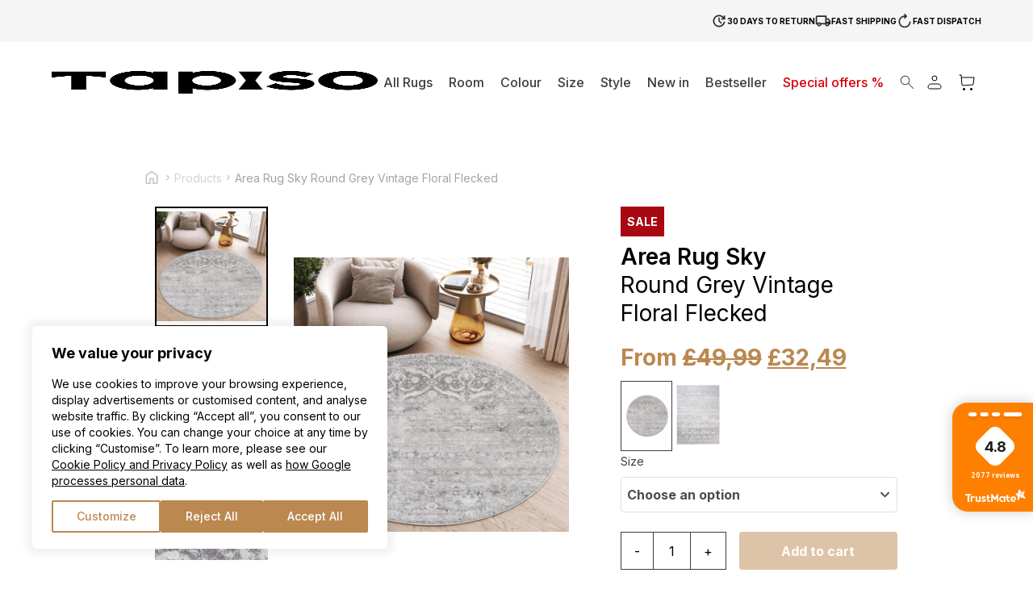

--- FILE ---
content_type: text/html; charset=UTF-8
request_url: https://tapiso.co.uk/product/area-rug-sky-round-grey-vintage-floral-flecked/
body_size: 68281
content:
<!doctype html>
<html lang="en-US">

<head>
    <meta charset="utf-8">
    <meta name="viewport" content="width=device-width, initial-scale=1">
	<meta name="p:domain_verify" content="fec4546c326318bd7d30277fd2cb0141"/>
	<meta name="google-site-verification" content="iY7-f7N0raQL-DCaVeoCUKnWukZiXJ9MjBHsjZl_6I4" />
	
	    <meta name='robots' content='index, follow, max-image-preview:large, max-snippet:-1, max-video-preview:-1' />

<!-- Google Tag Manager for WordPress by gtm4wp.com -->
<script data-cfasync="false" data-pagespeed-no-defer>
	var gtm4wp_datalayer_name = "dataLayer";
	var dataLayer = dataLayer || [];
	const gtm4wp_use_sku_instead = 1;
	const gtm4wp_currency = 'GBP';
	const gtm4wp_product_per_impression = 10;
	const gtm4wp_clear_ecommerce = true;
</script>
<!-- End Google Tag Manager for WordPress by gtm4wp.com --><script>
  window.dataLayer = window.dataLayer || [];
  function gtag() {
    dataLayer.push(arguments);
  }

  gtag("consent", "default", {
    ad_storage: "denied",
    ad_user_data: "denied",
    ad_personalization: "denied",
    analytics_storage: "denied",
    functionality_storage: "denied",
    personalization_storage: "denied",
    security_storage: "granted",
    wait_for_update: 2000,
  });

  gtag("set", "ads_data_redaction", true);
  gtag("set", "url_passthrough", true);
</script>

	<!-- This site is optimized with the Yoast SEO plugin v21.9.1 - https://yoast.com/wordpress/plugins/seo/ -->
	<title>Area Rug Sky Round Grey Vintage Floral Flecked - Tapiso</title>
	<link rel="canonical" href="https://tapiso.co.uk/product/area-rug-sky-round-grey-vintage-floral-flecked/" />
	<meta property="og:locale" content="en_US" />
	<meta property="og:type" content="article" />
	<meta property="og:title" content="Area Rug Sky Round Grey Vintage Floral Flecked - Tapiso" />
	<meta property="og:description" content="Welcome to discover the extraordinary Sky collection of round rugs - a true breakthrough in the world of interior design! Each carpet from this collection is made from a combination of polypropylene and polyester, combining durability with elegance. Their two-level pile gives them an extraordinary three-dimensional effect, adding depth and style to every space. The round carpets from Sky not only impress with their design but are also extremely practical. Thanks to the materials used, they are easy to clean, making their maintenance exceptionally simple. The OEKO-TEX certificate ensures they are safe for the entire family. The dominant colors in the collection are subtle shades of blue, cream, and gray, which harmoniously blend into any interior, giving it a unique character. The patterns of the round carpets from Sky combine abstract and vintage elements, creating a unique aesthetic that will surely attract the attention of every design enthusiast. The round carpets from the Sky collection are not just decorative elements but also an excellent way to give a space an original character and unique style. Discover our collection now and let the magic of design infiltrate your spaces, creating unforgettable arrangements full of charm and elegance." />
	<meta property="og:url" content="https://tapiso.co.uk/product/area-rug-sky-round-grey-vintage-floral-flecked/" />
	<meta property="og:site_name" content="Tapiso" />
	<meta property="article:publisher" content="https://www.facebook.com/tapiso.co.uk" />
	<meta property="article:modified_time" content="2026-01-21T23:57:53+00:00" />
	<meta property="og:image" content="https://tapiso.co.uk/wp-content/uploads/2024/04/Tapiso-SKY-Q449A-visual-jpg1713001235-1024x1024.jpg" />
	<meta property="og:image:width" content="1024" />
	<meta property="og:image:height" content="1024" />
	<meta property="og:image:type" content="image/jpeg" />
	<meta name="twitter:card" content="summary_large_image" />
	<script type="application/ld+json" class="yoast-schema-graph">{"@context":"https://schema.org","@graph":[{"@type":"WebPage","@id":"https://tapiso.co.uk/product/area-rug-sky-round-grey-vintage-floral-flecked/","url":"https://tapiso.co.uk/product/area-rug-sky-round-grey-vintage-floral-flecked/","name":"Area Rug Sky Round Grey Vintage Floral Flecked - Tapiso","isPartOf":{"@id":"https://tapiso.co.uk/#website"},"primaryImageOfPage":{"@id":"https://tapiso.co.uk/product/area-rug-sky-round-grey-vintage-floral-flecked/#primaryimage"},"image":{"@id":"https://tapiso.co.uk/product/area-rug-sky-round-grey-vintage-floral-flecked/#primaryimage"},"thumbnailUrl":"https://tapiso.co.uk/wp-content/uploads/2024/04/Tapiso-SKY-Q449A-visual-jpg1713001235.jpg","datePublished":"2024-04-29T09:48:18+00:00","dateModified":"2026-01-21T23:57:53+00:00","breadcrumb":{"@id":"https://tapiso.co.uk/product/area-rug-sky-round-grey-vintage-floral-flecked/#breadcrumb"},"inLanguage":"en-US","potentialAction":[{"@type":"ReadAction","target":["https://tapiso.co.uk/product/area-rug-sky-round-grey-vintage-floral-flecked/"]}]},{"@type":"ImageObject","inLanguage":"en-US","@id":"https://tapiso.co.uk/product/area-rug-sky-round-grey-vintage-floral-flecked/#primaryimage","url":"https://tapiso.co.uk/wp-content/uploads/2024/04/Tapiso-SKY-Q449A-visual-jpg1713001235.jpg","contentUrl":"https://tapiso.co.uk/wp-content/uploads/2024/04/Tapiso-SKY-Q449A-visual-jpg1713001235.jpg","width":2000,"height":2000},{"@type":"BreadcrumbList","@id":"https://tapiso.co.uk/product/area-rug-sky-round-grey-vintage-floral-flecked/#breadcrumb","itemListElement":[{"@type":"ListItem","position":1,"name":"Strona główna","item":"https://tapiso.co.uk/"},{"@type":"ListItem","position":2,"name":"All Rugs","item":"https://tapiso.co.uk/all-rugs/"},{"@type":"ListItem","position":3,"name":"Area Rug Sky Round Grey Vintage Floral Flecked"}]},{"@type":"WebSite","@id":"https://tapiso.co.uk/#website","url":"https://tapiso.co.uk/","name":"Tapiso","description":"","publisher":{"@id":"https://tapiso.co.uk/#organization"},"potentialAction":[{"@type":"SearchAction","target":{"@type":"EntryPoint","urlTemplate":"https://tapiso.co.uk/?s={search_term_string}"},"query-input":"required name=search_term_string"}],"inLanguage":"en-US"},{"@type":"Organization","@id":"https://tapiso.co.uk/#organization","name":"Tapiso","url":"https://tapiso.co.uk/","logo":{"@type":"ImageObject","inLanguage":"en-US","@id":"https://tapiso.co.uk/#/schema/logo/image/","url":"https://tapiso.co.uk/wp-content/uploads/2023/10/logo.svg","contentUrl":"https://tapiso.co.uk/wp-content/uploads/2023/10/logo.svg","width":1,"height":1,"caption":"Tapiso"},"image":{"@id":"https://tapiso.co.uk/#/schema/logo/image/"},"sameAs":["https://www.facebook.com/tapiso.co.uk","https://www.instagram.com/tapiso.it/"]}]}</script>
	<!-- / Yoast SEO plugin. -->


<script type='application/javascript' id='pys-version-script'>console.log('PixelYourSite PRO version 9.12.0.2');</script>
<link rel="alternate" title="oEmbed (JSON)" type="application/json+oembed" href="https://tapiso.co.uk/wp-json/oembed/1.0/embed?url=https%3A%2F%2Ftapiso.co.uk%2Fproduct%2Farea-rug-sky-round-grey-vintage-floral-flecked%2F" />
<link rel="alternate" title="oEmbed (XML)" type="text/xml+oembed" href="https://tapiso.co.uk/wp-json/oembed/1.0/embed?url=https%3A%2F%2Ftapiso.co.uk%2Fproduct%2Farea-rug-sky-round-grey-vintage-floral-flecked%2F&#038;format=xml" />
<style id='wp-img-auto-sizes-contain-inline-css'>
img:is([sizes=auto i],[sizes^="auto," i]){contain-intrinsic-size:3000px 1500px}
/*# sourceURL=wp-img-auto-sizes-contain-inline-css */
</style>
<link rel="stylesheet" id="litespeed-cache-dummy" href="https://tapiso.co.uk/wp-content/plugins/litespeed-cache/assets/css/litespeed-dummy.css?ver=bd67d03ea0696247431234e6815d90b9" media="all" /><link rel="stylesheet" id="wtm_page" href="https://tapiso.co.uk/wp-content/plugins/webtom-cookie-manager/dist/wtm_front_cookies.css?ver=59bc821853e71976221a8d22fccee63a" media="all" /><style id='wp-emoji-styles-inline-css'>

	img.wp-smiley, img.emoji {
		display: inline !important;
		border: none !important;
		box-shadow: none !important;
		height: 1em !important;
		width: 1em !important;
		margin: 0 0.07em !important;
		vertical-align: -0.1em !important;
		background: none !important;
		padding: 0 !important;
	}
/*# sourceURL=wp-emoji-styles-inline-css */
</style>
<link rel="stylesheet" id="contact-form-7" href="https://tapiso.co.uk/wp-content/plugins/contact-form-7/includes/css/styles.css?ver=4f92057ea5597192e36b9841f784382e" media="all" /><link rel="stylesheet" id="pay_by_paynow_pl_styles" href="https://tapiso.co.uk/wp-content/plugins/pay-by-paynow-pl/assets/css/front.css?ver=37572554465dd5ffa316a6d72a287fa8" media="all" /><link rel="stylesheet" id="dgwt-wcas-style" href="https://tapiso.co.uk/wp-content/plugins/ajax-search-for-woocommerce/assets/css/style.min.css?ver=735dd03fd21d9277e47504d6c0623ae5" media="all" /><link rel="stylesheet" id="responso" href="https://tapiso.co.uk/wp-content/plugins/responso/assets/css/responso.css?ver=4ce9bd1dc5a492d049cb1df593729925" media="all" /><link rel="stylesheet" id="stripe_styles" href="https://tapiso.co.uk/wp-content/plugins/woocommerce-gateway-stripe/assets/css/stripe-styles.css?ver=c91b85d4a407f5185c51cdcbfaf9af50" media="all" /><script src="https://tapiso.co.uk/wp-includes/js/jquery/jquery.min.js?ver=3.7.1" id="jquery-core-js"></script>
<script src="https://tapiso.co.uk/wp-includes/js/jquery/jquery-migrate.min.js?ver=3.4.1" id="jquery-migrate-js"></script>
<script id="responso_forms-js-extra">
var responsoAjax = {"ajaxurl":"https://tapiso.co.uk/wp-admin/admin-ajax.php"};
//# sourceURL=responso_forms-js-extra
</script>
<script src="https://tapiso.co.uk/wp-content/plugins/responso/assets/js/send_forms.js?ver=6.9" id="responso_forms-js"></script>
<script id="gr-tracking-code-js-after">
(function(m, o, n, t, e, r, _){
                  m['__GetResponseAnalyticsObject'] = e;m[e] = m[e] || function() {(m[e].q = m[e].q || []).push(arguments)};
                  r = o.createElement(n);_ = o.getElementsByTagName(n)[0];r.async = 1;r.src = t;r.setAttribute('crossorigin', 'use-credentials');_.parentNode .insertBefore(r, _);
              })(window, document, 'script', 'https://ga.getresponse.com/script/e34873af-9e56-4694-b999-afa85aeb01c5/ga.js', 'GrTracking');
        
               GrTracking('setDomain', 'auto');
               GrTracking('push');
//# sourceURL=gr-tracking-code-js-after
</script>
<script src="https://tapiso.co.uk/wp-content/plugins/woocommerce/assets/js/jquery-blockui/jquery.blockUI.min.js?ver=2.7.0-wc.9.4.4" id="jquery-blockui-js" defer data-wp-strategy="defer"></script>
<script id="wc-add-to-cart-js-extra">
var wc_add_to_cart_params = {"ajax_url":"/wp-admin/admin-ajax.php","wc_ajax_url":"/?wc-ajax=%%endpoint%%","i18n_view_cart":"View cart","cart_url":"https://tapiso.co.uk/cart/","is_cart":"","cart_redirect_after_add":"no"};
//# sourceURL=wc-add-to-cart-js-extra
</script>
<script src="https://tapiso.co.uk/wp-content/plugins/woocommerce/assets/js/frontend/add-to-cart.min.js?ver=9.4.4" id="wc-add-to-cart-js" defer data-wp-strategy="defer"></script>
<script id="wc-single-product-js-extra">
var wc_single_product_params = {"i18n_required_rating_text":"Please select a rating","review_rating_required":"yes","flexslider":{"rtl":false,"animation":"slide","smoothHeight":true,"directionNav":false,"controlNav":"thumbnails","slideshow":false,"animationSpeed":500,"animationLoop":false,"allowOneSlide":false},"zoom_enabled":"","zoom_options":[],"photoswipe_enabled":"","photoswipe_options":{"shareEl":false,"closeOnScroll":false,"history":false,"hideAnimationDuration":0,"showAnimationDuration":0},"flexslider_enabled":"1"};
//# sourceURL=wc-single-product-js-extra
</script>
<script src="https://tapiso.co.uk/wp-content/plugins/woocommerce/assets/js/frontend/single-product.min.js?ver=9.4.4" id="wc-single-product-js" defer data-wp-strategy="defer"></script>
<script src="https://tapiso.co.uk/wp-content/plugins/woocommerce/assets/js/js-cookie/js.cookie.min.js?ver=2.1.4-wc.9.4.4" id="js-cookie-js" defer data-wp-strategy="defer"></script>
<script id="woocommerce-js-extra">
var woocommerce_params = {"ajax_url":"/wp-admin/admin-ajax.php","wc_ajax_url":"/?wc-ajax=%%endpoint%%"};
//# sourceURL=woocommerce-js-extra
</script>
<script src="https://tapiso.co.uk/wp-content/plugins/woocommerce/assets/js/frontend/woocommerce.min.js?ver=9.4.4" id="woocommerce-js" defer data-wp-strategy="defer"></script>
<script id="wp-statistics-tracker-js-extra">
var WP_Statistics_Tracker_Object = {"hitRequestUrl":"https://tapiso.co.uk/wp-json/wp-statistics/v2/hit?wp_statistics_hit_rest=yes&track_all=1&current_page_type=product&current_page_id=112074&search_query&page_uri=L3Byb2R1Y3QvYXJlYS1ydWctc2t5LXJvdW5kLWdyZXktdmludGFnZS1mbG9yYWwtZmxlY2tlZC8","keepOnlineRequestUrl":"https://tapiso.co.uk/wp-json/wp-statistics/v2/online?wp_statistics_hit_rest=yes&track_all=1&current_page_type=product&current_page_id=112074&search_query&page_uri=L3Byb2R1Y3QvYXJlYS1ydWctc2t5LXJvdW5kLWdyZXktdmludGFnZS1mbG9yYWwtZmxlY2tlZC8","option":{"dntEnabled":"1","cacheCompatibility":""}};
//# sourceURL=wp-statistics-tracker-js-extra
</script>
<script src="https://tapiso.co.uk/wp-content/plugins/wp-statistics/assets/js/tracker.js?ver=6.9" id="wp-statistics-tracker-js"></script>
<script id="woocommerce-tokenization-form-js-extra">
var wc_tokenization_form_params = {"is_registration_required":"","is_logged_in":""};
//# sourceURL=woocommerce-tokenization-form-js-extra
</script>
<script src="https://tapiso.co.uk/wp-content/plugins/woocommerce/assets/js/frontend/tokenization-form.min.js?ver=9.4.4" id="woocommerce-tokenization-form-js"></script>
<script src="https://tapiso.co.uk/wp-content/plugins/pixelyoursite-pro/dist/scripts/js.cookie-2.1.3.min.js?ver=2.1.3" id="js-cookie-pys-js"></script>
<script src="https://tapiso.co.uk/wp-content/plugins/pixelyoursite-pro/dist/scripts/jquery.bind-first-0.2.3.min.js?ver=6.9" id="jquery-bind-first-js"></script>
<script id="pys-js-extra">
var pysOptions = {"staticEvents":{"facebook":{"woo_view_content":[{"delay":0,"type":"static","name":"ViewContent","eventID":"3ff097c7-f3b5-40d9-95a1-c398b3793068","pixelIds":["1051578628935172"],"params":{"content_ids":["112074"],"content_type":"product_group","tags":"New in","content_name":"Area Rug Sky Round Grey Vintage Floral Flecked","category_name":"Vintage rugs, rugs 80x80, Short pile rugs, Square, Modern rugs, Rugs 100x100, Living Room, Rugs 120x120, Rectangle, Rugs 160x160, rugs 200x200, Bedroom, rugs 240x240, Grey","value":32.49,"currency":"GBP","contents":[{"id":"112074","quantity":1}],"product_price":32.49,"page_title":"Area Rug Sky Round Grey Vintage Floral Flecked","post_type":"product","post_id":112074,"plugin":"PixelYourSite","event_url":"tapiso.co.uk/product/area-rug-sky-round-grey-vintage-floral-flecked/","user_role":"guest"},"e_id":"woo_view_content","ids":[],"hasTimeWindow":false,"timeWindow":0,"woo_order":"","edd_order":""}],"init_event":[{"delay":0,"type":"static","name":"PageView","eventID":"cf5c39b4-c96d-46e8-9f53-8f1d1f9ac441","pixelIds":["1051578628935172"],"params":{"categories":"Vintage rugs, rugs 80x80, Short pile rugs, Square, Modern rugs, Rugs 100x100, Living Room, Rugs 120x120, Rectangle, Rugs 160x160, rugs 200x200, Bedroom, rugs 240x240, Grey","tags":"New in","page_title":"Area Rug Sky Round Grey Vintage Floral Flecked","post_type":"product","post_id":112074,"plugin":"PixelYourSite","event_url":"tapiso.co.uk/product/area-rug-sky-round-grey-vintage-floral-flecked/","user_role":"guest"},"e_id":"init_event","ids":[],"hasTimeWindow":false,"timeWindow":0,"woo_order":"","edd_order":""}]},"ga":{"woo_view_content":[{"delay":0,"type":"static","unify":true,"trackingIds":["G-LG6LBDH9MW","AW-10782505799"],"name":"view_item","params":{"items":[{"id":"112074","google_business_vertical":"retail","name":"Area Rug Sky Round Grey Vintage Floral Flecked","quantity":1,"price":32.49,"affiliation":"Tapiso","item_category":"Vintage rugs","item_category2":"rugs 80x80","item_category3":"Short pile rugs","item_category4":"Square","item_category5":"Modern rugs"},{"id":"112099","name":"Area Rug Sky Round Grey Vintage Floral Flecked","quantity":1,"price":49.99,"affiliation":"Tapiso","variant":"80-x-80-cm","google_business_vertical":"retail","item_category":"Vintage rugs","item_category2":"rugs 80x80","item_category3":"Short pile rugs","item_category4":"Square","item_category5":"Modern rugs"},{"id":"112103","name":"Area Rug Sky Round Grey Vintage Floral Flecked","quantity":1,"price":54.99,"affiliation":"Tapiso","variant":"100-x-100-cm","google_business_vertical":"retail","item_category":"Vintage rugs","item_category2":"rugs 80x80","item_category3":"Short pile rugs","item_category4":"Square","item_category5":"Modern rugs"},{"id":"112104","name":"Area Rug Sky Round Grey Vintage Floral Flecked","quantity":1,"price":32.49,"affiliation":"Tapiso","variant":"120-x-120-cm","google_business_vertical":"retail","item_category":"Vintage rugs","item_category2":"rugs 80x80","item_category3":"Short pile rugs","item_category4":"Square","item_category5":"Modern rugs"},{"id":"112105","name":"Area Rug Sky Round Grey Vintage Floral Flecked","quantity":1,"price":47.49,"affiliation":"Tapiso","variant":"160-x-160-cm","google_business_vertical":"retail","item_category":"Vintage rugs","item_category2":"rugs 80x80","item_category3":"Short pile rugs","item_category4":"Square","item_category5":"Modern rugs"},{"id":"112106","name":"Area Rug Sky Round Grey Vintage Floral Flecked","quantity":1,"price":119.99,"affiliation":"Tapiso","variant":"200-x-200-cm","google_business_vertical":"retail","item_category":"Vintage rugs","item_category2":"rugs 80x80","item_category3":"Short pile rugs","item_category4":"Square","item_category5":"Modern rugs"},{"id":"112107","name":"Area Rug Sky Round Grey Vintage Floral Flecked","quantity":1,"price":144.99,"affiliation":"Tapiso","variant":"240-x-240-cm","google_business_vertical":"retail","item_category":"Vintage rugs","item_category2":"rugs 80x80","item_category3":"Short pile rugs","item_category4":"Square","item_category5":"Modern rugs"}],"ecomm_prodid":"112074","ecomm_pagetype":"product","ecomm_totalvalue":32.49,"event_category":"ecommerce","value":32.49,"page_title":"Area Rug Sky Round Grey Vintage Floral Flecked","post_type":"product","post_id":112074,"plugin":"PixelYourSite","event_url":"tapiso.co.uk/product/area-rug-sky-round-grey-vintage-floral-flecked/","user_role":"guest"},"e_id":"woo_view_content","ids":[],"hasTimeWindow":false,"timeWindow":0,"eventID":"","woo_order":"","edd_order":""}],"woo_view_item_list_single":[{"delay":0,"type":"static","name":"view_item_list","trackingIds":["G-LG6LBDH9MW"],"params":{"event_category":"ecommerce","event_label":"Related Products","items":[{"id":"37617","name":"Area Rug Essence Round Shaggy Plain Beige","quantity":1,"price":29.99,"affiliation":"Tapiso","item_category":"Modern rugs","item_category2":"Bedroom rugs","item_category3":"Living Room","item_category4":"Rectangle","item_category5":"Shaggy"},{"id":"37624","name":"Area Rug Essence Round Shaggy Plain Black","quantity":1,"price":24.99,"affiliation":"Tapiso","item_category":"Modern rugs","item_category2":"Bedroom rugs","item_category3":"Living Room","item_category4":"Rectangle","item_category5":"Shaggy"},{"id":"37631","name":"Area Rug Essence Round Shaggy Plain Cream","quantity":1,"price":27.49,"affiliation":"Tapiso","item_category":"Modern rugs","item_category2":"Bedroom rugs","item_category3":"Living Room","item_category4":"Cream","item_category5":"Rectangle"},{"id":"37638","name":"Area Rug Essence Round Shaggy Taupe Grey Melange","quantity":1,"price":24.99,"affiliation":"Tapiso","item_category":"Modern rugs","item_category2":"Bedroom rugs","item_category3":"Living Room","item_category4":"Rectangle","item_category5":"Shaggy"},{"id":"37645","name":"Area Rug Essence Round Shaggy Plain Navy","quantity":1,"price":24.99,"affiliation":"Tapiso","item_category":"Modern rugs","item_category2":"Bedroom rugs","item_category3":"Living Room","item_category4":"Blue","item_category5":"Rectangle"},{"id":"37682","name":"Area Rug Essence Round Shaggy Plain Red","quantity":1,"price":24.99,"affiliation":"Tapiso","item_category":"Modern rugs","item_category2":"Bedroom rugs","item_category3":"Living Room","item_category4":"Rectangle","item_category5":"Shaggy"},{"id":"37689","name":"Area Rug Essence Round Shaggy Plain Terracotta","quantity":1,"price":44.99,"affiliation":"Tapiso","item_category":"Modern rugs","item_category2":"Bedroom rugs","item_category3":"Living Room","item_category4":"Rectangle","item_category5":"Shaggy"},{"id":"37706","name":"Area Rug Essence Round Shaggy Plain Mustard","quantity":1,"price":49.99,"affiliation":"Tapiso","item_category":"Modern rugs","item_category2":"Bedroom rugs","item_category3":"Living Room","item_category4":"Rectangle","item_category5":"Shaggy"},{"id":"37754","name":"Area Rug Melissa Brown Frame Indoor Outdoor","quantity":1,"price":49.99,"affiliation":"Tapiso","item_category":"rugs 60x200","item_category2":"rugs 80x200","item_category3":"Outdoor","item_category4":"rugs 200x290","item_category5":"Modern rugs"},{"id":"37763","name":"Area Rug Melissa Grey Frame Indoor Outdoor","quantity":1,"price":49.99,"affiliation":"Tapiso","item_category":"rugs 60x200","item_category2":"rugs 80x200","item_category3":"Outdoor","item_category4":"rugs 200x290","item_category5":"Modern rugs"}],"page_title":"Area Rug Sky Round Grey Vintage Floral Flecked","post_type":"product","post_id":112074,"plugin":"PixelYourSite","event_url":"tapiso.co.uk/product/area-rug-sky-round-grey-vintage-floral-flecked/","user_role":"guest"},"e_id":"woo_view_item_list_single","ids":[],"hasTimeWindow":false,"timeWindow":0,"eventID":"","woo_order":"","edd_order":""}]},"google_ads":{"woo_view_content":[{"delay":0,"type":"static","name":"view_item","ids":[],"conversion_ids":["AW-10782505799"],"params":{"ecomm_prodid":"112074","ecomm_pagetype":"product","event_category":"ecommerce","value":32.49,"items":[{"id":"112074","google_business_vertical":"retail"}],"page_title":"Area Rug Sky Round Grey Vintage Floral Flecked","post_type":"product","post_id":112074,"plugin":"PixelYourSite","event_url":"tapiso.co.uk/product/area-rug-sky-round-grey-vintage-floral-flecked/","user_role":"guest"},"e_id":"woo_view_content","hasTimeWindow":false,"timeWindow":0,"eventID":"","woo_order":"","edd_order":""}],"init_event":[{"delay":0,"type":"static","name":"page_view","conversion_ids":["AW-10782505799"],"params":{"page_title":"Area Rug Sky Round Grey Vintage Floral Flecked","post_type":"product","post_id":112074,"plugin":"PixelYourSite","event_url":"tapiso.co.uk/product/area-rug-sky-round-grey-vintage-floral-flecked/","user_role":"guest"},"e_id":"init_event","ids":[],"hasTimeWindow":false,"timeWindow":0,"eventID":"","woo_order":"","edd_order":""}]}},"dynamicEvents":{"woo_affiliate":{"facebook":{"delay":0,"type":"dyn","eventID":"013f6314-ee4e-4059-a59c-ade415d3b7fa","pixelIds":["1051578628935172"],"params":{"page_title":"Area Rug Sky Round Grey Vintage Floral Flecked","post_type":"product","post_id":112074,"plugin":"PixelYourSite","event_url":"tapiso.co.uk/product/area-rug-sky-round-grey-vintage-floral-flecked/","user_role":"guest"},"e_id":"woo_affiliate","ids":[],"hasTimeWindow":false,"timeWindow":0,"woo_order":"","edd_order":""},"ga":{"delay":0,"type":"dyn","unify":true,"trackingIds":["G-LG6LBDH9MW","AW-10782505799"],"params":{"page_title":"Area Rug Sky Round Grey Vintage Floral Flecked","post_type":"product","post_id":112074,"plugin":"PixelYourSite","event_url":"tapiso.co.uk/product/area-rug-sky-round-grey-vintage-floral-flecked/","user_role":"guest"},"e_id":"woo_affiliate","ids":[],"hasTimeWindow":false,"timeWindow":0,"eventID":"","woo_order":"","edd_order":""},"google_ads":{"delay":0,"type":"dyn","conversion_ids":["AW-10782505799"],"params":{"page_title":"Area Rug Sky Round Grey Vintage Floral Flecked","post_type":"product","post_id":112074,"plugin":"PixelYourSite","event_url":"tapiso.co.uk/product/area-rug-sky-round-grey-vintage-floral-flecked/","user_role":"guest"},"e_id":"woo_affiliate","ids":[],"hasTimeWindow":false,"timeWindow":0,"eventID":"","woo_order":"","edd_order":""}},"woo_select_content_single":{"38023":{"ga":{"delay":0,"type":"dyn","name":"select_item","trackingIds":["G-LG6LBDH9MW"],"params":{"items":[{"id":"38023","name":"Area Rug Melissa Brown Black Ethnic Indoor Outdoor","quantity":1,"price":49.99,"item_list_name":"Related Products","item_list_id":"related_products","affiliation":"Tapiso","item_category":"rugs 60x200","item_category2":"rugs 80x200","item_category3":"Outdoor","item_category4":"rugs 200x290","item_category5":"Modern rugs"}],"event_category":"ecommerce","content_type":"product","page_title":"Area Rug Sky Round Grey Vintage Floral Flecked","post_type":"product","post_id":112074,"plugin":"PixelYourSite","event_url":"tapiso.co.uk/product/area-rug-sky-round-grey-vintage-floral-flecked/","user_role":"guest"},"e_id":"woo_select_content_single","ids":[],"hasTimeWindow":false,"timeWindow":0,"eventID":"","woo_order":"","edd_order":""}},"37829":{"ga":{"delay":0,"type":"dyn","name":"select_item","trackingIds":["G-LG6LBDH9MW"],"params":{"items":[{"id":"37829","name":"Area Rug Melissa Grey Black Mosaic Indoor Outdoor","quantity":1,"price":49.99,"item_list_name":"Related Products","item_list_id":"related_products","affiliation":"Tapiso","item_category":"rugs 60x200","item_category2":"rugs 80x200","item_category3":"Outdoor","item_category4":"rugs 200x290","item_category5":"Modern rugs"}],"event_category":"ecommerce","content_type":"product","page_title":"Area Rug Sky Round Grey Vintage Floral Flecked","post_type":"product","post_id":112074,"plugin":"PixelYourSite","event_url":"tapiso.co.uk/product/area-rug-sky-round-grey-vintage-floral-flecked/","user_role":"guest"},"e_id":"woo_select_content_single","ids":[],"hasTimeWindow":false,"timeWindow":0,"eventID":"","woo_order":"","edd_order":""}},"37864":{"ga":{"delay":0,"type":"dyn","name":"select_item","trackingIds":["G-LG6LBDH9MW"],"params":{"items":[{"id":"37864","name":"Area Rug Melissa Brown Lines Indoor Outdoor","quantity":1,"price":49.99,"item_list_name":"Related Products","item_list_id":"related_products","affiliation":"Tapiso","item_category":"rugs 60x200","item_category2":"rugs 80x200","item_category3":"Outdoor","item_category4":"rugs 200x290","item_category5":"Modern rugs"}],"event_category":"ecommerce","content_type":"product","page_title":"Area Rug Sky Round Grey Vintage Floral Flecked","post_type":"product","post_id":112074,"plugin":"PixelYourSite","event_url":"tapiso.co.uk/product/area-rug-sky-round-grey-vintage-floral-flecked/","user_role":"guest"},"e_id":"woo_select_content_single","ids":[],"hasTimeWindow":false,"timeWindow":0,"eventID":"","woo_order":"","edd_order":""}},"37706":{"ga":{"delay":0,"type":"dyn","name":"select_item","trackingIds":["G-LG6LBDH9MW"],"params":{"items":[{"id":"37706","name":"Area Rug Essence Round Shaggy Plain Mustard","quantity":1,"price":49.99,"item_list_name":"Related Products","item_list_id":"related_products","affiliation":"Tapiso","item_category":"Modern rugs","item_category2":"Bedroom rugs","item_category3":"Living Room","item_category4":"Rectangle","item_category5":"Shaggy"}],"event_category":"ecommerce","content_type":"product","page_title":"Area Rug Sky Round Grey Vintage Floral Flecked","post_type":"product","post_id":112074,"plugin":"PixelYourSite","event_url":"tapiso.co.uk/product/area-rug-sky-round-grey-vintage-floral-flecked/","user_role":"guest"},"e_id":"woo_select_content_single","ids":[],"hasTimeWindow":false,"timeWindow":0,"eventID":"","woo_order":"","edd_order":""}},"37902":{"ga":{"delay":0,"type":"dyn","name":"select_item","trackingIds":["G-LG6LBDH9MW"],"params":{"items":[{"id":"37902","name":"Area Rug Melissa Brown Black ZigZag Indoor Outdoor","quantity":1,"price":49.99,"item_list_name":"Related Products","item_list_id":"related_products","affiliation":"Tapiso","item_category":"rugs 60x200","item_category2":"rugs 80x200","item_category3":"Outdoor","item_category4":"rugs 200x290","item_category5":"Modern rugs"}],"event_category":"ecommerce","content_type":"product","page_title":"Area Rug Sky Round Grey Vintage Floral Flecked","post_type":"product","post_id":112074,"plugin":"PixelYourSite","event_url":"tapiso.co.uk/product/area-rug-sky-round-grey-vintage-floral-flecked/","user_role":"guest"},"e_id":"woo_select_content_single","ids":[],"hasTimeWindow":false,"timeWindow":0,"eventID":"","woo_order":"","edd_order":""}},"38052":{"ga":{"delay":0,"type":"dyn","name":"select_item","trackingIds":["G-LG6LBDH9MW"],"params":{"items":[{"id":"38052","name":"Area Rug Melissa Brown Grey Rectangles Indoor Outdoor","quantity":1,"price":49.99,"item_list_name":"Related Products","item_list_id":"related_products","affiliation":"Tapiso","item_category":"Kitchen rugs","item_category2":"rugs 60x200","item_category3":"Outdoor","item_category4":"rugs 80x200","item_category5":"Modern rugs"}],"event_category":"ecommerce","content_type":"product","page_title":"Area Rug Sky Round Grey Vintage Floral Flecked","post_type":"product","post_id":112074,"plugin":"PixelYourSite","event_url":"tapiso.co.uk/product/area-rug-sky-round-grey-vintage-floral-flecked/","user_role":"guest"},"e_id":"woo_select_content_single","ids":[],"hasTimeWindow":false,"timeWindow":0,"eventID":"","woo_order":"","edd_order":""}},"38071":{"ga":{"delay":0,"type":"dyn","name":"select_item","trackingIds":["G-LG6LBDH9MW"],"params":{"items":[{"id":"38071","name":"Area Rug Melissa Grey Melange Geometric Indoor Outdoor","quantity":1,"price":49.99,"item_list_name":"Related Products","item_list_id":"related_products","affiliation":"Tapiso","item_category":"rugs 60x200","item_category2":"rugs 80x200","item_category3":"Outdoor","item_category4":"rugs 200x290","item_category5":"Modern rugs"}],"event_category":"ecommerce","content_type":"product","page_title":"Area Rug Sky Round Grey Vintage Floral Flecked","post_type":"product","post_id":112074,"plugin":"PixelYourSite","event_url":"tapiso.co.uk/product/area-rug-sky-round-grey-vintage-floral-flecked/","user_role":"guest"},"e_id":"woo_select_content_single","ids":[],"hasTimeWindow":false,"timeWindow":0,"eventID":"","woo_order":"","edd_order":""}},"37624":{"ga":{"delay":0,"type":"dyn","name":"select_item","trackingIds":["G-LG6LBDH9MW"],"params":{"items":[{"id":"37624","name":"Area Rug Essence Round Shaggy Plain Black","quantity":1,"price":24.99,"item_list_name":"Related Products","item_list_id":"related_products","affiliation":"Tapiso","item_category":"Modern rugs","item_category2":"Bedroom rugs","item_category3":"Living Room","item_category4":"Rectangle","item_category5":"Shaggy"}],"event_category":"ecommerce","content_type":"product","page_title":"Area Rug Sky Round Grey Vintage Floral Flecked","post_type":"product","post_id":112074,"plugin":"PixelYourSite","event_url":"tapiso.co.uk/product/area-rug-sky-round-grey-vintage-floral-flecked/","user_role":"guest"},"e_id":"woo_select_content_single","ids":[],"hasTimeWindow":false,"timeWindow":0,"eventID":"","woo_order":"","edd_order":""}},"37689":{"ga":{"delay":0,"type":"dyn","name":"select_item","trackingIds":["G-LG6LBDH9MW"],"params":{"items":[{"id":"37689","name":"Area Rug Essence Round Shaggy Plain Terracotta","quantity":1,"price":44.99,"item_list_name":"Related Products","item_list_id":"related_products","affiliation":"Tapiso","item_category":"Modern rugs","item_category2":"Bedroom rugs","item_category3":"Living Room","item_category4":"Rectangle","item_category5":"Shaggy"}],"event_category":"ecommerce","content_type":"product","page_title":"Area Rug Sky Round Grey Vintage Floral Flecked","post_type":"product","post_id":112074,"plugin":"PixelYourSite","event_url":"tapiso.co.uk/product/area-rug-sky-round-grey-vintage-floral-flecked/","user_role":"guest"},"e_id":"woo_select_content_single","ids":[],"hasTimeWindow":false,"timeWindow":0,"eventID":"","woo_order":"","edd_order":""}},"37645":{"ga":{"delay":0,"type":"dyn","name":"select_item","trackingIds":["G-LG6LBDH9MW"],"params":{"items":[{"id":"37645","name":"Area Rug Essence Round Shaggy Plain Navy","quantity":1,"price":24.99,"item_list_name":"Related Products","item_list_id":"related_products","affiliation":"Tapiso","item_category":"Modern rugs","item_category2":"Bedroom rugs","item_category3":"Living Room","item_category4":"Blue","item_category5":"Rectangle"}],"event_category":"ecommerce","content_type":"product","page_title":"Area Rug Sky Round Grey Vintage Floral Flecked","post_type":"product","post_id":112074,"plugin":"PixelYourSite","event_url":"tapiso.co.uk/product/area-rug-sky-round-grey-vintage-floral-flecked/","user_role":"guest"},"e_id":"woo_select_content_single","ids":[],"hasTimeWindow":false,"timeWindow":0,"eventID":"","woo_order":"","edd_order":""}},"37953":{"ga":{"delay":0,"type":"dyn","name":"select_item","trackingIds":["G-LG6LBDH9MW"],"params":{"items":[{"id":"37953","name":"Area Rug Melissa Grey Black Cities Indoor Outdoor","quantity":1,"price":114.99,"item_list_name":"Related Products","item_list_id":"related_products","affiliation":"Tapiso","item_category":"Outdoor","item_category2":"Modern rugs","item_category3":"Living Room","item_category4":"Rectangle","item_category5":"Grey"}],"event_category":"ecommerce","content_type":"product","page_title":"Area Rug Sky Round Grey Vintage Floral Flecked","post_type":"product","post_id":112074,"plugin":"PixelYourSite","event_url":"tapiso.co.uk/product/area-rug-sky-round-grey-vintage-floral-flecked/","user_role":"guest"},"e_id":"woo_select_content_single","ids":[],"hasTimeWindow":false,"timeWindow":0,"eventID":"","woo_order":"","edd_order":""}},"37631":{"ga":{"delay":0,"type":"dyn","name":"select_item","trackingIds":["G-LG6LBDH9MW"],"params":{"items":[{"id":"37631","name":"Area Rug Essence Round Shaggy Plain Cream","quantity":1,"price":27.49,"item_list_name":"Related Products","item_list_id":"related_products","affiliation":"Tapiso","item_category":"Modern rugs","item_category2":"Bedroom rugs","item_category3":"Living Room","item_category4":"Cream","item_category5":"Rectangle"}],"event_category":"ecommerce","content_type":"product","page_title":"Area Rug Sky Round Grey Vintage Floral Flecked","post_type":"product","post_id":112074,"plugin":"PixelYourSite","event_url":"tapiso.co.uk/product/area-rug-sky-round-grey-vintage-floral-flecked/","user_role":"guest"},"e_id":"woo_select_content_single","ids":[],"hasTimeWindow":false,"timeWindow":0,"eventID":"","woo_order":"","edd_order":""}},"37851":{"ga":{"delay":0,"type":"dyn","name":"select_item","trackingIds":["G-LG6LBDH9MW"],"params":{"items":[{"id":"37851","name":"Area Rug Melissa Grey Black Coffee Indoor Outdoor","quantity":1,"price":114.99,"item_list_name":"Related Products","item_list_id":"related_products","affiliation":"Tapiso","item_category":"Outdoor","item_category2":"Modern rugs","item_category3":"Living Room","item_category4":"Rectangle","item_category5":"Grey"}],"event_category":"ecommerce","content_type":"product","page_title":"Area Rug Sky Round Grey Vintage Floral Flecked","post_type":"product","post_id":112074,"plugin":"PixelYourSite","event_url":"tapiso.co.uk/product/area-rug-sky-round-grey-vintage-floral-flecked/","user_role":"guest"},"e_id":"woo_select_content_single","ids":[],"hasTimeWindow":false,"timeWindow":0,"eventID":"","woo_order":"","edd_order":""}},"37754":{"ga":{"delay":0,"type":"dyn","name":"select_item","trackingIds":["G-LG6LBDH9MW"],"params":{"items":[{"id":"37754","name":"Area Rug Melissa Brown Frame Indoor Outdoor","quantity":1,"price":49.99,"item_list_name":"Related Products","item_list_id":"related_products","affiliation":"Tapiso","item_category":"rugs 60x200","item_category2":"rugs 80x200","item_category3":"Outdoor","item_category4":"rugs 200x290","item_category5":"Modern rugs"}],"event_category":"ecommerce","content_type":"product","page_title":"Area Rug Sky Round Grey Vintage Floral Flecked","post_type":"product","post_id":112074,"plugin":"PixelYourSite","event_url":"tapiso.co.uk/product/area-rug-sky-round-grey-vintage-floral-flecked/","user_role":"guest"},"e_id":"woo_select_content_single","ids":[],"hasTimeWindow":false,"timeWindow":0,"eventID":"","woo_order":"","edd_order":""}},"37950":{"ga":{"delay":0,"type":"dyn","name":"select_item","trackingIds":["G-LG6LBDH9MW"],"params":{"items":[{"id":"37950","name":"Area Rug Melissa Brown Black Cities Indoor Outdoor","quantity":1,"price":114.99,"item_list_name":"Related Products","item_list_id":"related_products","affiliation":"Tapiso","item_category":"Outdoor","item_category2":"Modern rugs","item_category3":"Living Room","item_category4":"Rectangle","item_category5":"Brown"}],"event_category":"ecommerce","content_type":"product","page_title":"Area Rug Sky Round Grey Vintage Floral Flecked","post_type":"product","post_id":112074,"plugin":"PixelYourSite","event_url":"tapiso.co.uk/product/area-rug-sky-round-grey-vintage-floral-flecked/","user_role":"guest"},"e_id":"woo_select_content_single","ids":[],"hasTimeWindow":false,"timeWindow":0,"eventID":"","woo_order":"","edd_order":""}},"37985":{"ga":{"delay":0,"type":"dyn","name":"select_item","trackingIds":["G-LG6LBDH9MW"],"params":{"items":[{"id":"37985","name":"Area Rug Melissa Brown Grey Stripes Indoor Outdoor","quantity":1,"price":49.99,"item_list_name":"Related Products","item_list_id":"related_products","affiliation":"Tapiso","item_category":"rugs 60x200","item_category2":"rugs 80x200","item_category3":"Outdoor","item_category4":"rugs 200x290","item_category5":"Modern rugs"}],"event_category":"ecommerce","content_type":"product","page_title":"Area Rug Sky Round Grey Vintage Floral Flecked","post_type":"product","post_id":112074,"plugin":"PixelYourSite","event_url":"tapiso.co.uk/product/area-rug-sky-round-grey-vintage-floral-flecked/","user_role":"guest"},"e_id":"woo_select_content_single","ids":[],"hasTimeWindow":false,"timeWindow":0,"eventID":"","woo_order":"","edd_order":""}},"37966":{"ga":{"delay":0,"type":"dyn","name":"select_item","trackingIds":["G-LG6LBDH9MW"],"params":{"items":[{"id":"37966","name":"Area Rug Melissa Grey Black Geometric Indoor Outdoor","quantity":1,"price":49.99,"item_list_name":"Related Products","item_list_id":"related_products","affiliation":"Tapiso","item_category":"rugs 60x200","item_category2":"rugs 80x200","item_category3":"Outdoor","item_category4":"rugs 200x290","item_category5":"Modern rugs"}],"event_category":"ecommerce","content_type":"product","page_title":"Area Rug Sky Round Grey Vintage Floral Flecked","post_type":"product","post_id":112074,"plugin":"PixelYourSite","event_url":"tapiso.co.uk/product/area-rug-sky-round-grey-vintage-floral-flecked/","user_role":"guest"},"e_id":"woo_select_content_single","ids":[],"hasTimeWindow":false,"timeWindow":0,"eventID":"","woo_order":"","edd_order":""}},"37772":{"ga":{"delay":0,"type":"dyn","name":"select_item","trackingIds":["G-LG6LBDH9MW"],"params":{"items":[{"id":"37772","name":"Area Rug Melissa Brown Black Stripes Indoor Outdoor","quantity":1,"price":49.99,"item_list_name":"Related Products","item_list_id":"related_products","affiliation":"Tapiso","item_category":"rugs 60x200","item_category2":"rugs 80x200","item_category3":"Outdoor","item_category4":"rugs 200x290","item_category5":"Modern rugs"}],"event_category":"ecommerce","content_type":"product","page_title":"Area Rug Sky Round Grey Vintage Floral Flecked","post_type":"product","post_id":112074,"plugin":"PixelYourSite","event_url":"tapiso.co.uk/product/area-rug-sky-round-grey-vintage-floral-flecked/","user_role":"guest"},"e_id":"woo_select_content_single","ids":[],"hasTimeWindow":false,"timeWindow":0,"eventID":"","woo_order":"","edd_order":""}},"37617":{"ga":{"delay":0,"type":"dyn","name":"select_item","trackingIds":["G-LG6LBDH9MW"],"params":{"items":[{"id":"37617","name":"Area Rug Essence Round Shaggy Plain Beige","quantity":1,"price":29.99,"item_list_name":"Related Products","item_list_id":"related_products","affiliation":"Tapiso","item_category":"Modern rugs","item_category2":"Bedroom rugs","item_category3":"Living Room","item_category4":"Rectangle","item_category5":"Shaggy"}],"event_category":"ecommerce","content_type":"product","page_title":"Area Rug Sky Round Grey Vintage Floral Flecked","post_type":"product","post_id":112074,"plugin":"PixelYourSite","event_url":"tapiso.co.uk/product/area-rug-sky-round-grey-vintage-floral-flecked/","user_role":"guest"},"e_id":"woo_select_content_single","ids":[],"hasTimeWindow":false,"timeWindow":0,"eventID":"","woo_order":"","edd_order":""}},"37638":{"ga":{"delay":0,"type":"dyn","name":"select_item","trackingIds":["G-LG6LBDH9MW"],"params":{"items":[{"id":"37638","name":"Area Rug Essence Round Shaggy Taupe Grey Melange","quantity":1,"price":24.99,"item_list_name":"Related Products","item_list_id":"related_products","affiliation":"Tapiso","item_category":"Modern rugs","item_category2":"Bedroom rugs","item_category3":"Living Room","item_category4":"Rectangle","item_category5":"Shaggy"}],"event_category":"ecommerce","content_type":"product","page_title":"Area Rug Sky Round Grey Vintage Floral Flecked","post_type":"product","post_id":112074,"plugin":"PixelYourSite","event_url":"tapiso.co.uk/product/area-rug-sky-round-grey-vintage-floral-flecked/","user_role":"guest"},"e_id":"woo_select_content_single","ids":[],"hasTimeWindow":false,"timeWindow":0,"eventID":"","woo_order":"","edd_order":""}},"37921":{"ga":{"delay":0,"type":"dyn","name":"select_item","trackingIds":["G-LG6LBDH9MW"],"params":{"items":[{"id":"37921","name":"Area Rug Melissa Grey Black ZigZag Indoor Outdoor","quantity":1,"price":49.99,"item_list_name":"Related Products","item_list_id":"related_products","affiliation":"Tapiso","item_category":"rugs 60x200","item_category2":"rugs 80x200","item_category3":"Outdoor","item_category4":"rugs 200x290","item_category5":"Modern rugs"}],"event_category":"ecommerce","content_type":"product","page_title":"Area Rug Sky Round Grey Vintage Floral Flecked","post_type":"product","post_id":112074,"plugin":"PixelYourSite","event_url":"tapiso.co.uk/product/area-rug-sky-round-grey-vintage-floral-flecked/","user_role":"guest"},"e_id":"woo_select_content_single","ids":[],"hasTimeWindow":false,"timeWindow":0,"eventID":"","woo_order":"","edd_order":""}},"38004":{"ga":{"delay":0,"type":"dyn","name":"select_item","trackingIds":["G-LG6LBDH9MW"],"params":{"items":[{"id":"38004","name":"Area Rug Melissa Grey Black Stripes Indoor Outdoor","quantity":1,"price":49.99,"item_list_name":"Related Products","item_list_id":"related_products","affiliation":"Tapiso","item_category":"rugs 60x200","item_category2":"rugs 80x200","item_category3":"Outdoor","item_category4":"rugs 200x290","item_category5":"Modern rugs"}],"event_category":"ecommerce","content_type":"product","page_title":"Area Rug Sky Round Grey Vintage Floral Flecked","post_type":"product","post_id":112074,"plugin":"PixelYourSite","event_url":"tapiso.co.uk/product/area-rug-sky-round-grey-vintage-floral-flecked/","user_role":"guest"},"e_id":"woo_select_content_single","ids":[],"hasTimeWindow":false,"timeWindow":0,"eventID":"","woo_order":"","edd_order":""}},"37781":{"ga":{"delay":0,"type":"dyn","name":"select_item","trackingIds":["G-LG6LBDH9MW"],"params":{"items":[{"id":"37781","name":"Area Rug Melissa Brown Stripes Indoor Outdoor","quantity":1,"price":49.99,"item_list_name":"Related Products","item_list_id":"related_products","affiliation":"Tapiso","item_category":"rugs 60x200","item_category2":"rugs 80x200","item_category3":"Outdoor","item_category4":"rugs 200x290","item_category5":"Modern rugs"}],"event_category":"ecommerce","content_type":"product","page_title":"Area Rug Sky Round Grey Vintage Floral Flecked","post_type":"product","post_id":112074,"plugin":"PixelYourSite","event_url":"tapiso.co.uk/product/area-rug-sky-round-grey-vintage-floral-flecked/","user_role":"guest"},"e_id":"woo_select_content_single","ids":[],"hasTimeWindow":false,"timeWindow":0,"eventID":"","woo_order":"","edd_order":""}},"37883":{"ga":{"delay":0,"type":"dyn","name":"select_item","trackingIds":["G-LG6LBDH9MW"],"params":{"items":[{"id":"37883","name":"Area Rug Melissa Brown Narrow Stripes Indoor Outdoor","quantity":1,"price":49.99,"item_list_name":"Related Products","item_list_id":"related_products","affiliation":"Tapiso","item_category":"rugs 60x200","item_category2":"rugs 80x200","item_category3":"Outdoor","item_category4":"rugs 200x290","item_category5":"Modern rugs"}],"event_category":"ecommerce","content_type":"product","page_title":"Area Rug Sky Round Grey Vintage Floral Flecked","post_type":"product","post_id":112074,"plugin":"PixelYourSite","event_url":"tapiso.co.uk/product/area-rug-sky-round-grey-vintage-floral-flecked/","user_role":"guest"},"e_id":"woo_select_content_single","ids":[],"hasTimeWindow":false,"timeWindow":0,"eventID":"","woo_order":"","edd_order":""}},"37848":{"ga":{"delay":0,"type":"dyn","name":"select_item","trackingIds":["G-LG6LBDH9MW"],"params":{"items":[{"id":"37848","name":"Area Rug Melissa Brown Black Coffee Indoor Outdoor","quantity":1,"price":114.99,"item_list_name":"Related Products","item_list_id":"related_products","affiliation":"Tapiso","item_category":"Outdoor","item_category2":"Modern rugs","item_category3":"Living Room","item_category4":"Rectangle","item_category5":"Brown"}],"event_category":"ecommerce","content_type":"product","page_title":"Area Rug Sky Round Grey Vintage Floral Flecked","post_type":"product","post_id":112074,"plugin":"PixelYourSite","event_url":"tapiso.co.uk/product/area-rug-sky-round-grey-vintage-floral-flecked/","user_role":"guest"},"e_id":"woo_select_content_single","ids":[],"hasTimeWindow":false,"timeWindow":0,"eventID":"","woo_order":"","edd_order":""}},"37810":{"ga":{"delay":0,"type":"dyn","name":"select_item","trackingIds":["G-LG6LBDH9MW"],"params":{"items":[{"id":"37810","name":"Area Rug Melissa Brown Black Mosaic Indoor Outdoor","quantity":1,"price":49.99,"item_list_name":"Related Products","item_list_id":"related_products","affiliation":"Tapiso","item_category":"rugs 60x200","item_category2":"rugs 80x200","item_category3":"Outdoor","item_category4":"rugs 200x290","item_category5":"Modern rugs"}],"event_category":"ecommerce","content_type":"product","page_title":"Area Rug Sky Round Grey Vintage Floral Flecked","post_type":"product","post_id":112074,"plugin":"PixelYourSite","event_url":"tapiso.co.uk/product/area-rug-sky-round-grey-vintage-floral-flecked/","user_role":"guest"},"e_id":"woo_select_content_single","ids":[],"hasTimeWindow":false,"timeWindow":0,"eventID":"","woo_order":"","edd_order":""}},"37763":{"ga":{"delay":0,"type":"dyn","name":"select_item","trackingIds":["G-LG6LBDH9MW"],"params":{"items":[{"id":"37763","name":"Area Rug Melissa Grey Frame Indoor Outdoor","quantity":1,"price":49.99,"item_list_name":"Related Products","item_list_id":"related_products","affiliation":"Tapiso","item_category":"rugs 60x200","item_category2":"rugs 80x200","item_category3":"Outdoor","item_category4":"rugs 200x290","item_category5":"Modern rugs"}],"event_category":"ecommerce","content_type":"product","page_title":"Area Rug Sky Round Grey Vintage Floral Flecked","post_type":"product","post_id":112074,"plugin":"PixelYourSite","event_url":"tapiso.co.uk/product/area-rug-sky-round-grey-vintage-floral-flecked/","user_role":"guest"},"e_id":"woo_select_content_single","ids":[],"hasTimeWindow":false,"timeWindow":0,"eventID":"","woo_order":"","edd_order":""}},"37682":{"ga":{"delay":0,"type":"dyn","name":"select_item","trackingIds":["G-LG6LBDH9MW"],"params":{"items":[{"id":"37682","name":"Area Rug Essence Round Shaggy Plain Red","quantity":1,"price":24.99,"item_list_name":"Related Products","item_list_id":"related_products","affiliation":"Tapiso","item_category":"Modern rugs","item_category2":"Bedroom rugs","item_category3":"Living Room","item_category4":"Rectangle","item_category5":"Shaggy"}],"event_category":"ecommerce","content_type":"product","page_title":"Area Rug Sky Round Grey Vintage Floral Flecked","post_type":"product","post_id":112074,"plugin":"PixelYourSite","event_url":"tapiso.co.uk/product/area-rug-sky-round-grey-vintage-floral-flecked/","user_role":"guest"},"e_id":"woo_select_content_single","ids":[],"hasTimeWindow":false,"timeWindow":0,"eventID":"","woo_order":"","edd_order":""}}}},"triggerEvents":[],"triggerEventTypes":[],"facebook":{"pixelIds":["1051578628935172"],"advancedMatchingEnabled":true,"advancedMatching":[],"removeMetadata":false,"wooVariableAsSimple":false,"serverApiEnabled":true,"wooCRSendFromServer":false,"send_external_id":true},"ga":{"trackingIds":["G-LG6LBDH9MW"],"retargetingLogic":"ecomm","crossDomainEnabled":false,"crossDomainAcceptIncoming":false,"crossDomainDomains":[],"wooVariableAsSimple":false,"isDebugEnabled":["index_0"],"disableAdvertisingFeatures":false,"disableAdvertisingPersonalization":false},"google_ads":{"conversion_ids":["AW-10782505799"],"enhanced_conversion":["index_0"],"woo_purchase_conversion_track":"conversion","woo_initiate_checkout_conversion_track":"conversion","edd_purchase_conversion_track":"conversion","edd_initiate_checkout_conversion_track":"conversion","wooVariableAsSimple":false,"user_data":[]},"debug":"","siteUrl":"https://tapiso.co.uk","ajaxUrl":"https://tapiso.co.uk/wp-admin/admin-ajax.php","ajax_event":"eb72e88d89","trackUTMs":"1","trackTrafficSource":"1","user_id":"0","enable_lading_page_param":"1","cookie_duration":"7","enable_event_day_param":"1","enable_event_month_param":"1","enable_event_time_param":"1","enable_remove_target_url_param":"1","enable_remove_download_url_param":"1","visit_data_model":"first_visit","last_visit_duration":"60","enable_auto_save_advance_matching":"1","advance_matching_fn_names":["","first_name","first-name","first name","name","your-name"],"advance_matching_ln_names":["","last_name","last-name","last name"],"advance_matching_tel_names":["","phone","tel","your-phone"],"enable_success_send_form":"","enable_automatic_events":"","enable_event_video":"1","ajaxForServerEvent":"1","send_external_id":"1","external_id_expire":"180","gdpr":{"ajax_enabled":true,"all_disabled_by_api":false,"facebook_disabled_by_api":false,"tiktok_disabled_by_api":false,"analytics_disabled_by_api":false,"google_ads_disabled_by_api":false,"pinterest_disabled_by_api":false,"bing_disabled_by_api":false,"externalID_disabled_by_api":false,"facebook_prior_consent_enabled":true,"tiktok_prior_consent_enabled":true,"analytics_prior_consent_enabled":true,"google_ads_prior_consent_enabled":true,"pinterest_prior_consent_enabled":true,"bing_prior_consent_enabled":true,"cookiebot_integration_enabled":false,"cookiebot_facebook_consent_category":"marketing","cookiebot_tiktok_consent_category":"marketing","cookiebot_analytics_consent_category":"statistics","cookiebot_google_ads_consent_category":"marketing","cookiebot_pinterest_consent_category":"marketing","cookiebot_bing_consent_category":"marketing","cookie_notice_integration_enabled":false,"cookie_law_info_integration_enabled":false,"real_cookie_banner_integration_enabled":false,"consent_magic_integration_enabled":false},"cookie":{"disabled_all_cookie":false,"disabled_start_session_cookie":false,"disabled_advanced_form_data_cookie":false,"disabled_landing_page_cookie":false,"disabled_first_visit_cookie":false,"disabled_trafficsource_cookie":false,"disabled_utmTerms_cookie":false,"disabled_utmId_cookie":false},"tracking_analytics":{"TrafficSource":"direct","TrafficLanding":"https://tapiso.co.uk/product/area-rug-sky-round-grey-vintage-floral-flecked/","TrafficUtms":[],"TrafficUtmsId":[]},"automatic":{"enable_youtube":true,"enable_vimeo":true,"enable_video":true},"woo":{"enabled":true,"enabled_save_data_to_orders":true,"addToCartOnButtonEnabled":true,"addToCartOnButtonValueEnabled":true,"addToCartOnButtonValueOption":"price","woo_purchase_on_transaction":true,"singleProductId":112074,"affiliateEnabled":true,"removeFromCartSelector":"form.woocommerce-cart-form .remove","addToCartCatchMethod":"add_cart_hook","is_order_received_page":false,"containOrderId":false,"affiliateEventName":"Lead"},"edd":{"enabled":false}};
//# sourceURL=pys-js-extra
</script>
<script src="https://tapiso.co.uk/wp-content/plugins/pixelyoursite-pro/dist/scripts/public.js?ver=9.12.0.2" id="pys-js"></script>
<link rel="https://api.w.org/" href="https://tapiso.co.uk/wp-json/" /><link rel="alternate" title="JSON" type="application/json" href="https://tapiso.co.uk/wp-json/wp/v2/product/112074" /><link rel="EditURI" type="application/rsd+xml" title="RSD" href="https://tapiso.co.uk/xmlrpc.php?rsd" />
<meta name="generator" content="WordPress 6.9" />
<meta name="generator" content="WooCommerce 9.4.4" />
<link rel='shortlink' href='https://tapiso.co.uk/?p=112074' />

<!-- This website runs the Product Feed ELITE for WooCommerce by AdTribes.io plugin -->

<!-- Google Tag Manager for WordPress by gtm4wp.com -->
<!-- GTM Container placement set to automatic -->
<script data-cfasync="false" data-pagespeed-no-defer type="text/javascript">
	var dataLayer_content = {"customerTotalOrders":0,"customerTotalOrderValue":0,"customerFirstName":"","customerLastName":"","customerBillingFirstName":"","customerBillingLastName":"","customerBillingCompany":"","customerBillingAddress1":"","customerBillingAddress2":"","customerBillingCity":"","customerBillingState":"","customerBillingPostcode":"","customerBillingCountry":"","customerBillingEmail":"","customerBillingEmailHash":"e3b0c44298fc1c149afbf4c8996fb92427ae41e4649b934ca495991b7852b855","customerBillingPhone":"","customerShippingFirstName":"","customerShippingLastName":"","customerShippingCompany":"","customerShippingAddress1":"","customerShippingAddress2":"","customerShippingCity":"","customerShippingState":"","customerShippingPostcode":"","customerShippingCountry":"","cartContent":{"totals":{"applied_coupons":[],"discount_total":0,"subtotal":0,"total":0},"items":[]},"productRatingCounts":[],"productAverageRating":0,"productReviewCount":0,"productType":"variable","productIsVariable":1};
	dataLayer.push( dataLayer_content );
</script>
<script data-cfasync="false">
(function(w,d,s,l,i){w[l]=w[l]||[];w[l].push({'gtm.start':
new Date().getTime(),event:'gtm.js'});var f=d.getElementsByTagName(s)[0],
j=d.createElement(s),dl=l!='dataLayer'?'&l='+l:'';j.async=true;j.src=
'//www.googletagmanager.com/gtm.js?id='+i+dl;f.parentNode.insertBefore(j,f);
})(window,document,'script','dataLayer','GTM-PJDLQFQN');
</script>
<!-- End Google Tag Manager for WordPress by gtm4wp.com --><!-- Analytics by WP Statistics v14.3.5 - https://wp-statistics.com/ -->
		<style>
			.dgwt-wcas-ico-magnifier,.dgwt-wcas-ico-magnifier-handler{max-width:20px}.dgwt-wcas-search-wrapp{max-width:600px}		</style>
		<meta name="author" content="Webtom.pl Software House" />

<link rel="preload" as="style" href="https://tapiso.co.uk/wp-content/themes/tapiso-page/public/build/assets/single-product-d4856c65.css" /><link rel="preload" as="style" href="https://tapiso.co.uk/wp-content/themes/tapiso-page/public/build/assets/app-44d3b782.css" /><link rel="preload" as="style" href="https://tapiso.co.uk/wp-content/themes/tapiso-page/public/build/assets/splide-f8266254.css" /><link rel="preload" as="style" href="https://tapiso.co.uk/wp-content/themes/tapiso-page/public/build/assets/slimselect-529a1ca7.css" /><link rel="modulepreload" href="https://tapiso.co.uk/wp-content/themes/tapiso-page/public/build/assets/app-799329be.js" /><link rel="modulepreload" href="https://tapiso.co.uk/wp-content/themes/tapiso-page/public/build/assets/_helpers-e6df9b3a.js" /><link rel="modulepreload" href="https://tapiso.co.uk/wp-content/themes/tapiso-page/public/build/assets/lazyload.esm-eb265002.js" /><link rel="modulepreload" href="https://tapiso.co.uk/wp-content/themes/tapiso-page/public/build/assets/index-89c74157.js" /><link rel="modulepreload" href="https://tapiso.co.uk/wp-content/themes/tapiso-page/public/build/assets/_commonjsHelpers-725317a4.js" /><link rel="modulepreload" href="https://tapiso.co.uk/wp-content/themes/tapiso-page/public/build/assets/single-product-40190fd7.js" /><link rel="modulepreload" href="https://tapiso.co.uk/wp-content/themes/tapiso-page/public/build/assets/splide.min-554e788d.js" /><link rel="modulepreload" href="https://tapiso.co.uk/wp-content/themes/tapiso-page/public/build/assets/slimselect-a9c07318.js" /><link rel="modulepreload" href="https://tapiso.co.uk/wp-content/themes/tapiso-page/public/build/assets/product-cross-sells-7e2c552b.js" /><link rel="stylesheet" href="https://tapiso.co.uk/wp-content/themes/tapiso-page/public/build/assets/single-product-d4856c65.css" /><link rel="stylesheet" href="https://tapiso.co.uk/wp-content/themes/tapiso-page/public/build/assets/app-44d3b782.css" /><link rel="stylesheet" href="https://tapiso.co.uk/wp-content/themes/tapiso-page/public/build/assets/splide-f8266254.css" /><link rel="stylesheet" href="https://tapiso.co.uk/wp-content/themes/tapiso-page/public/build/assets/slimselect-529a1ca7.css" /><script type="module" src="https://tapiso.co.uk/wp-content/themes/tapiso-page/public/build/assets/app-799329be.js"></script><script type="module" src="https://tapiso.co.uk/wp-content/themes/tapiso-page/public/build/assets/single-product-40190fd7.js"></script><link rel="alternate" hreflang="pl" href="https://tapiso.pl" />
<link rel="alternate" hreflang="it" href="https://tapiso.it" />
<link rel="alternate" hreflang="de" href="https://tapiso.de" />
<link rel="alternate" hreflang="de-at" href="https://tapiso.at" />
<link rel="alternate" hreflang="es" href="https://tapiso.es" />
<link rel="alternate" hreflang="nl" href="https://tapiso.nl" />
<link rel="alternate" hreflang="fr" href="https://tapiso.fr" />
<link rel="alternate" hreflang="en-gb" href="https://tapiso.co.uk" />
<link rel="shortcut icon" type="image/x-icon" href="/favicon.ico?v=1254354645" />
<link rel="apple-touch-icon" href="/apple-touch-icon.png?v=125435464">
    <!-- Google fonts -->
    <link rel="preload" as="style" href="https://fonts.googleapis.com/css2?&family=Inter:wght@100;200;300;400;500;600;700;800&display=swap" />
    <link href="https://fonts.googleapis.com/css2?&family=Inter:wght@100;200;300;400;500;600;700;800&display=swap" onload="this.media='all'" rel="stylesheet" media="print">
    <!-- / Google fonts  -->

    <!-- Adobe fontsss -->
    <link href="https://use.typekit.net/qbv3pfb.css" onload="this.media='all'" rel="stylesheet" media="print">
    <!-- / Adobe fonts  -->


    

        
            <div id="6110dbbe-3b8d-4c12-8925-5c1d7baf9de5"></div>
<script defer src="https://trustmate.io/widget/api/6110dbbe-3b8d-4c12-8925-5c1d7baf9de5/script"></script>
    
	<noscript><style>.woocommerce-product-gallery{ opacity: 1 !important; }</style></noscript>
	<meta name="redi-version" content="1.2.2" /><style class='wp-fonts-local'>
@font-face{font-family:Inter;font-style:normal;font-weight:300 900;font-display:fallback;src:url('https://tapiso.co.uk/wp-content/plugins/woocommerce/assets/fonts/Inter-VariableFont_slnt,wght.woff2') format('woff2');font-stretch:normal;}
@font-face{font-family:Cardo;font-style:normal;font-weight:400;font-display:fallback;src:url('https://tapiso.co.uk/wp-content/plugins/woocommerce/assets/fonts/cardo_normal_400.woff2') format('woff2');}
</style>
<link rel="icon" href="https://tapiso.co.uk/wp-content/uploads/2024/07/cropped-cropped-favico-32x32.png" sizes="32x32" />
<link rel="icon" href="https://tapiso.co.uk/wp-content/uploads/2024/07/cropped-cropped-favico-192x192.png" sizes="192x192" />
<link rel="apple-touch-icon" href="https://tapiso.co.uk/wp-content/uploads/2024/07/cropped-cropped-favico-180x180.png" />
<meta name="msapplication-TileImage" content="https://tapiso.co.uk/wp-content/uploads/2024/07/cropped-cropped-favico-270x270.png" />
<link rel="stylesheet" id="wc-blocks-style" href="https://tapiso.co.uk/wp-content/plugins/woocommerce/assets/client/blocks/wc-blocks.css?ver=2bc72a39c7c2a8327504b5d442460dcc" media="all" /><style id='global-styles-inline-css'>
:root{--wp--preset--aspect-ratio--square: 1;--wp--preset--aspect-ratio--4-3: 4/3;--wp--preset--aspect-ratio--3-4: 3/4;--wp--preset--aspect-ratio--3-2: 3/2;--wp--preset--aspect-ratio--2-3: 2/3;--wp--preset--aspect-ratio--16-9: 16/9;--wp--preset--aspect-ratio--9-16: 9/16;--wp--preset--color--black: #000000;--wp--preset--color--cyan-bluish-gray: #abb8c3;--wp--preset--color--white: #ffffff;--wp--preset--color--pale-pink: #f78da7;--wp--preset--color--vivid-red: #cf2e2e;--wp--preset--color--luminous-vivid-orange: #ff6900;--wp--preset--color--luminous-vivid-amber: #fcb900;--wp--preset--color--light-green-cyan: #7bdcb5;--wp--preset--color--vivid-green-cyan: #00d084;--wp--preset--color--pale-cyan-blue: #8ed1fc;--wp--preset--color--vivid-cyan-blue: #0693e3;--wp--preset--color--vivid-purple: #9b51e0;--wp--preset--color--primary: #525ddc;--wp--preset--gradient--vivid-cyan-blue-to-vivid-purple: linear-gradient(135deg,rgb(6,147,227) 0%,rgb(155,81,224) 100%);--wp--preset--gradient--light-green-cyan-to-vivid-green-cyan: linear-gradient(135deg,rgb(122,220,180) 0%,rgb(0,208,130) 100%);--wp--preset--gradient--luminous-vivid-amber-to-luminous-vivid-orange: linear-gradient(135deg,rgb(252,185,0) 0%,rgb(255,105,0) 100%);--wp--preset--gradient--luminous-vivid-orange-to-vivid-red: linear-gradient(135deg,rgb(255,105,0) 0%,rgb(207,46,46) 100%);--wp--preset--gradient--very-light-gray-to-cyan-bluish-gray: linear-gradient(135deg,rgb(238,238,238) 0%,rgb(169,184,195) 100%);--wp--preset--gradient--cool-to-warm-spectrum: linear-gradient(135deg,rgb(74,234,220) 0%,rgb(151,120,209) 20%,rgb(207,42,186) 40%,rgb(238,44,130) 60%,rgb(251,105,98) 80%,rgb(254,248,76) 100%);--wp--preset--gradient--blush-light-purple: linear-gradient(135deg,rgb(255,206,236) 0%,rgb(152,150,240) 100%);--wp--preset--gradient--blush-bordeaux: linear-gradient(135deg,rgb(254,205,165) 0%,rgb(254,45,45) 50%,rgb(107,0,62) 100%);--wp--preset--gradient--luminous-dusk: linear-gradient(135deg,rgb(255,203,112) 0%,rgb(199,81,192) 50%,rgb(65,88,208) 100%);--wp--preset--gradient--pale-ocean: linear-gradient(135deg,rgb(255,245,203) 0%,rgb(182,227,212) 50%,rgb(51,167,181) 100%);--wp--preset--gradient--electric-grass: linear-gradient(135deg,rgb(202,248,128) 0%,rgb(113,206,126) 100%);--wp--preset--gradient--midnight: linear-gradient(135deg,rgb(2,3,129) 0%,rgb(40,116,252) 100%);--wp--preset--font-size--small: 13px;--wp--preset--font-size--medium: 20px;--wp--preset--font-size--large: 36px;--wp--preset--font-size--x-large: 42px;--wp--preset--font-family--inter: "Inter", sans-serif;--wp--preset--font-family--cardo: Cardo;--wp--preset--spacing--20: 0.44rem;--wp--preset--spacing--30: 0.67rem;--wp--preset--spacing--40: 1rem;--wp--preset--spacing--50: 1.5rem;--wp--preset--spacing--60: 2.25rem;--wp--preset--spacing--70: 3.38rem;--wp--preset--spacing--80: 5.06rem;--wp--preset--shadow--natural: 6px 6px 9px rgba(0, 0, 0, 0.2);--wp--preset--shadow--deep: 12px 12px 50px rgba(0, 0, 0, 0.4);--wp--preset--shadow--sharp: 6px 6px 0px rgba(0, 0, 0, 0.2);--wp--preset--shadow--outlined: 6px 6px 0px -3px rgb(255, 255, 255), 6px 6px rgb(0, 0, 0);--wp--preset--shadow--crisp: 6px 6px 0px rgb(0, 0, 0);}:where(body) { margin: 0; }.wp-site-blocks > .alignleft { float: left; margin-right: 2em; }.wp-site-blocks > .alignright { float: right; margin-left: 2em; }.wp-site-blocks > .aligncenter { justify-content: center; margin-left: auto; margin-right: auto; }:where(.is-layout-flex){gap: 0.5em;}:where(.is-layout-grid){gap: 0.5em;}.is-layout-flow > .alignleft{float: left;margin-inline-start: 0;margin-inline-end: 2em;}.is-layout-flow > .alignright{float: right;margin-inline-start: 2em;margin-inline-end: 0;}.is-layout-flow > .aligncenter{margin-left: auto !important;margin-right: auto !important;}.is-layout-constrained > .alignleft{float: left;margin-inline-start: 0;margin-inline-end: 2em;}.is-layout-constrained > .alignright{float: right;margin-inline-start: 2em;margin-inline-end: 0;}.is-layout-constrained > .aligncenter{margin-left: auto !important;margin-right: auto !important;}.is-layout-constrained > :where(:not(.alignleft):not(.alignright):not(.alignfull)){margin-left: auto !important;margin-right: auto !important;}body .is-layout-flex{display: flex;}.is-layout-flex{flex-wrap: wrap;align-items: center;}.is-layout-flex > :is(*, div){margin: 0;}body .is-layout-grid{display: grid;}.is-layout-grid > :is(*, div){margin: 0;}body{padding-top: 0px;padding-right: 0px;padding-bottom: 0px;padding-left: 0px;}a:where(:not(.wp-element-button)){text-decoration: underline;}:root :where(.wp-element-button, .wp-block-button__link){background-color: #32373c;border-width: 0;color: #fff;font-family: inherit;font-size: inherit;font-style: inherit;font-weight: inherit;letter-spacing: inherit;line-height: inherit;padding-top: calc(0.667em + 2px);padding-right: calc(1.333em + 2px);padding-bottom: calc(0.667em + 2px);padding-left: calc(1.333em + 2px);text-decoration: none;text-transform: inherit;}.has-black-color{color: var(--wp--preset--color--black) !important;}.has-cyan-bluish-gray-color{color: var(--wp--preset--color--cyan-bluish-gray) !important;}.has-white-color{color: var(--wp--preset--color--white) !important;}.has-pale-pink-color{color: var(--wp--preset--color--pale-pink) !important;}.has-vivid-red-color{color: var(--wp--preset--color--vivid-red) !important;}.has-luminous-vivid-orange-color{color: var(--wp--preset--color--luminous-vivid-orange) !important;}.has-luminous-vivid-amber-color{color: var(--wp--preset--color--luminous-vivid-amber) !important;}.has-light-green-cyan-color{color: var(--wp--preset--color--light-green-cyan) !important;}.has-vivid-green-cyan-color{color: var(--wp--preset--color--vivid-green-cyan) !important;}.has-pale-cyan-blue-color{color: var(--wp--preset--color--pale-cyan-blue) !important;}.has-vivid-cyan-blue-color{color: var(--wp--preset--color--vivid-cyan-blue) !important;}.has-vivid-purple-color{color: var(--wp--preset--color--vivid-purple) !important;}.has-primary-color{color: var(--wp--preset--color--primary) !important;}.has-black-background-color{background-color: var(--wp--preset--color--black) !important;}.has-cyan-bluish-gray-background-color{background-color: var(--wp--preset--color--cyan-bluish-gray) !important;}.has-white-background-color{background-color: var(--wp--preset--color--white) !important;}.has-pale-pink-background-color{background-color: var(--wp--preset--color--pale-pink) !important;}.has-vivid-red-background-color{background-color: var(--wp--preset--color--vivid-red) !important;}.has-luminous-vivid-orange-background-color{background-color: var(--wp--preset--color--luminous-vivid-orange) !important;}.has-luminous-vivid-amber-background-color{background-color: var(--wp--preset--color--luminous-vivid-amber) !important;}.has-light-green-cyan-background-color{background-color: var(--wp--preset--color--light-green-cyan) !important;}.has-vivid-green-cyan-background-color{background-color: var(--wp--preset--color--vivid-green-cyan) !important;}.has-pale-cyan-blue-background-color{background-color: var(--wp--preset--color--pale-cyan-blue) !important;}.has-vivid-cyan-blue-background-color{background-color: var(--wp--preset--color--vivid-cyan-blue) !important;}.has-vivid-purple-background-color{background-color: var(--wp--preset--color--vivid-purple) !important;}.has-primary-background-color{background-color: var(--wp--preset--color--primary) !important;}.has-black-border-color{border-color: var(--wp--preset--color--black) !important;}.has-cyan-bluish-gray-border-color{border-color: var(--wp--preset--color--cyan-bluish-gray) !important;}.has-white-border-color{border-color: var(--wp--preset--color--white) !important;}.has-pale-pink-border-color{border-color: var(--wp--preset--color--pale-pink) !important;}.has-vivid-red-border-color{border-color: var(--wp--preset--color--vivid-red) !important;}.has-luminous-vivid-orange-border-color{border-color: var(--wp--preset--color--luminous-vivid-orange) !important;}.has-luminous-vivid-amber-border-color{border-color: var(--wp--preset--color--luminous-vivid-amber) !important;}.has-light-green-cyan-border-color{border-color: var(--wp--preset--color--light-green-cyan) !important;}.has-vivid-green-cyan-border-color{border-color: var(--wp--preset--color--vivid-green-cyan) !important;}.has-pale-cyan-blue-border-color{border-color: var(--wp--preset--color--pale-cyan-blue) !important;}.has-vivid-cyan-blue-border-color{border-color: var(--wp--preset--color--vivid-cyan-blue) !important;}.has-vivid-purple-border-color{border-color: var(--wp--preset--color--vivid-purple) !important;}.has-primary-border-color{border-color: var(--wp--preset--color--primary) !important;}.has-vivid-cyan-blue-to-vivid-purple-gradient-background{background: var(--wp--preset--gradient--vivid-cyan-blue-to-vivid-purple) !important;}.has-light-green-cyan-to-vivid-green-cyan-gradient-background{background: var(--wp--preset--gradient--light-green-cyan-to-vivid-green-cyan) !important;}.has-luminous-vivid-amber-to-luminous-vivid-orange-gradient-background{background: var(--wp--preset--gradient--luminous-vivid-amber-to-luminous-vivid-orange) !important;}.has-luminous-vivid-orange-to-vivid-red-gradient-background{background: var(--wp--preset--gradient--luminous-vivid-orange-to-vivid-red) !important;}.has-very-light-gray-to-cyan-bluish-gray-gradient-background{background: var(--wp--preset--gradient--very-light-gray-to-cyan-bluish-gray) !important;}.has-cool-to-warm-spectrum-gradient-background{background: var(--wp--preset--gradient--cool-to-warm-spectrum) !important;}.has-blush-light-purple-gradient-background{background: var(--wp--preset--gradient--blush-light-purple) !important;}.has-blush-bordeaux-gradient-background{background: var(--wp--preset--gradient--blush-bordeaux) !important;}.has-luminous-dusk-gradient-background{background: var(--wp--preset--gradient--luminous-dusk) !important;}.has-pale-ocean-gradient-background{background: var(--wp--preset--gradient--pale-ocean) !important;}.has-electric-grass-gradient-background{background: var(--wp--preset--gradient--electric-grass) !important;}.has-midnight-gradient-background{background: var(--wp--preset--gradient--midnight) !important;}.has-small-font-size{font-size: var(--wp--preset--font-size--small) !important;}.has-medium-font-size{font-size: var(--wp--preset--font-size--medium) !important;}.has-large-font-size{font-size: var(--wp--preset--font-size--large) !important;}.has-x-large-font-size{font-size: var(--wp--preset--font-size--x-large) !important;}.has-inter-font-family{font-family: var(--wp--preset--font-family--inter) !important;}.has-cardo-font-family{font-family: var(--wp--preset--font-family--cardo) !important;}
/*# sourceURL=global-styles-inline-css */
</style>
</head>

<body class="wp-singular product-template-default single single-product postid-112074 wp-embed-responsive wp-theme-tapiso-page theme-tapiso-page woocommerce woocommerce-page woocommerce-no-js area-rug-sky-round-grey-vintage-floral-flecked ">
    
<!-- GTM Container placement set to automatic -->
<!-- Google Tag Manager (noscript) -->
				<noscript><iframe src="https://www.googletagmanager.com/ns.html?id=GTM-PJDLQFQN" height="0" width="0" style="display:none;visibility:hidden" aria-hidden="true"></iframe></noscript>
<!-- End Google Tag Manager (noscript) -->        <div id="app">
        <header id="app_header" class="fixed menu w-full top-0 left-0 z-[99999] pb-8 bg-white transition-all duration-[400ms] ease-in-out ">
            <div class="w-full bg-primary relative promo_banner transition-all duration-[400ms] ease-in-out z-1 top-0 hidden">
    <div class="container text-center text-white py-3 relative"> 
        <div class="absolute top-3 right-4">
            <span class="close_banner block cursor-pointer transition-transform duration-300 transform hover:rotate-90">
                <svg fill="#fff" height="16px" width="16px" version="1.1" id="Capa_1" xmlns="http://www.w3.org/2000/svg" xmlns:xlink="http://www.w3.org/1999/xlink" viewBox="0 0 460.77 460.77" xml:space="preserve" stroke="#fff" stroke-width="0.00460775"><g id="SVGRepo_bgCarrier" stroke-width="0"></g><g id="SVGRepo_tracerCarrier" stroke-linecap="round" stroke-linejoin="round" stroke="#CCCCCC" stroke-width="5.529299999999999"></g><g id="SVGRepo_iconCarrier"> <path d="M285.08,230.397L456.218,59.27c6.076-6.077,6.076-15.911,0-21.986L423.511,4.565c-2.913-2.911-6.866-4.55-10.992-4.55 c-4.127,0-8.08,1.639-10.993,4.55l-171.138,171.14L59.25,4.565c-2.913-2.911-6.866-4.55-10.993-4.55 c-4.126,0-8.08,1.639-10.992,4.55L4.558,37.284c-6.077,6.075-6.077,15.909,0,21.986l171.138,171.128L4.575,401.505 c-6.074,6.077-6.074,15.911,0,21.986l32.709,32.719c2.911,2.911,6.865,4.55,10.992,4.55c4.127,0,8.08-1.639,10.994-4.55 l171.117-171.12l171.118,171.12c2.913,2.911,6.866,4.55,10.993,4.55c4.128,0,8.081-1.639,10.992-4.55l32.709-32.719 c6.074-6.075,6.074-15.909,0-21.986L285.08,230.397z"></path> </g></svg> 
            </span>
        </div>
                <a href="https://tapiso.co.uk/all-rugs/" class="text-sm "> 
            <div class="pr-5">
                <p> 11% off orders over £33. Code: <strong> SINGLE </strong> </p>
                <span id="promo-countdown" data-time-to-end="12/11/2025 11:00 pm"></span>            </div>
        </a>
            </div>
</div>         
        <div class="w-full bg-neutral-100 header_top_bar">
    <div class="container flex justify-end gap-7 py-4 sm:justify-between sm:gap-1 sm:py-2">
        <div class="flex flex-row gap-1 items-center">
        <img  class="lazy sizename-full transition-all duration-[400ms] ease-in-out h-5 w-fit"
  width="20"
  height="20"
  alt=""
  title="update"
  data-src="https://tapiso.co.uk/wp-content/uploads/2023/10/update.svg"
  data-srcset="" src="data:image/svg+xml,%3Csvg xmlns='http://www.w3.org/2000/svg' width='20' height='20' viewBox='0 0 20 20' fill='none'%3E%3Cstyle%3E@keyframes shine %7Bfrom%7Bwidth:0%7Dto%7Bwidth:20px%7D%7D .lazy-animate%7Banimation: shine ease 1s infinite;%7D%3C/style%3E%3Crect width='20' height='20' fill='rgba(255, 255, 255, 0)'/%3E%3ClinearGradient id='lazy_gradient'%3E%3Cstop offset='0%25' stop-color='rgba(233, 233, 233, 0.0)' /%3E%3Cstop offset='50%25' stop-color='rgba(233, 233, 233, 0)' /%3E%3Cstop offset='100%25' stop-color='rgba(233, 233, 233, 0.0)' /%3E%3C/linearGradient%3E%3Crect class='lazy-animate' width='20' height='20' fill='url(%23lazy_gradient)'/%3E%3C/svg%3E"
  data-sizes="" />
          <p class="text-xxs font-bold sm:text-[8px]">30 DAYS TO RETURN</p>
    </div>
        <div class="flex flex-row gap-1 items-center">
        <img  class="lazy sizename-full transition-all duration-[400ms] ease-in-out h-5 w-fit"
  width="20"
  height="20"
  alt=""
  title=""
  data-src="https://tapiso.co.uk/wp-content/uploads/2023/10/local_shipping.svg"
  data-srcset="" src="data:image/svg+xml,%3Csvg xmlns='http://www.w3.org/2000/svg' width='20' height='20' viewBox='0 0 20 20' fill='none'%3E%3Cstyle%3E@keyframes shine %7Bfrom%7Bwidth:0%7Dto%7Bwidth:20px%7D%7D .lazy-animate%7Banimation: shine ease 1s infinite;%7D%3C/style%3E%3Crect width='20' height='20' fill='rgba(255, 255, 255, 0)'/%3E%3ClinearGradient id='lazy_gradient'%3E%3Cstop offset='0%25' stop-color='rgba(233, 233, 233, 0.0)' /%3E%3Cstop offset='50%25' stop-color='rgba(233, 233, 233, 0)' /%3E%3Cstop offset='100%25' stop-color='rgba(233, 233, 233, 0.0)' /%3E%3C/linearGradient%3E%3Crect class='lazy-animate' width='20' height='20' fill='url(%23lazy_gradient)'/%3E%3C/svg%3E"
  data-sizes="" />
          <p class="text-xxs font-bold sm:text-[8px]">FAST SHIPPING</p>
    </div>
        <div class="flex flex-row gap-1 items-center">
        <img  class="lazy sizename-full transition-all duration-[400ms] ease-in-out h-5 w-fit"
  width="20"
  height="20"
  alt=""
  title=""
  data-src="https://tapiso.co.uk/wp-content/uploads/2023/10/forward_media.svg"
  data-srcset="" src="data:image/svg+xml,%3Csvg xmlns='http://www.w3.org/2000/svg' width='20' height='20' viewBox='0 0 20 20' fill='none'%3E%3Cstyle%3E@keyframes shine %7Bfrom%7Bwidth:0%7Dto%7Bwidth:20px%7D%7D .lazy-animate%7Banimation: shine ease 1s infinite;%7D%3C/style%3E%3Crect width='20' height='20' fill='rgba(255, 255, 255, 0)'/%3E%3ClinearGradient id='lazy_gradient'%3E%3Cstop offset='0%25' stop-color='rgba(233, 233, 233, 0.0)' /%3E%3Cstop offset='50%25' stop-color='rgba(233, 233, 233, 0)' /%3E%3Cstop offset='100%25' stop-color='rgba(233, 233, 233, 0.0)' /%3E%3C/linearGradient%3E%3Crect class='lazy-animate' width='20' height='20' fill='url(%23lazy_gradient)'/%3E%3C/svg%3E"
  data-sizes="" />
          <p class="text-xxs font-bold sm:text-[8px]">FAST DISPATCH</p>
    </div>
     
  </div>
</div>     
     
    <div class="container flex flex-wrap mt-8 sm:items-center sm:mt-4 justify-between items-center">
                    <a class="brand xl:mb-0 xl:mr-auto" title="Tapiso" href="https://tapiso.co.uk/" data-analytics-clickable data-analytics-click-value="logotype">
                <img  class="lazy sizename-full transition-all duration-[400ms] ease-in-out h-10 2xl:h-7 w-fit sm:h-8"
  width="404"
  height="84"
  alt=""
  title=""
  data-src="https://tapiso.co.uk/wp-content/uploads/2023/10/logo.png"
  data-srcset="https://tapiso.co.uk/wp-content/uploads/2023/10/logo.png 404w, https://tapiso.co.uk/wp-content/uploads/2023/10/logo-64x13.png 64w, https://tapiso.co.uk/wp-content/uploads/2023/10/logo-300x62.png 300w, https://tapiso.co.uk/wp-content/uploads/2023/10/logo-80x17.png 80w" src="data:image/svg+xml,%3Csvg xmlns='http://www.w3.org/2000/svg' width='404' height='84' viewBox='0 0 404 84' fill='none'%3E%3Cstyle%3E@keyframes shine %7Bfrom%7Bwidth:0%7Dto%7Bwidth:404px%7D%7D .lazy-animate%7Banimation: shine ease 1s infinite;%7D%3C/style%3E%3Crect width='404' height='84' fill='rgba(255, 255, 255, 0)'/%3E%3ClinearGradient id='lazy_gradient'%3E%3Cstop offset='0%25' stop-color='rgba(233, 233, 233, 0.0)' /%3E%3Cstop offset='50%25' stop-color='rgba(233, 233, 233, 0)' /%3E%3Cstop offset='100%25' stop-color='rgba(233, 233, 233, 0.0)' /%3E%3C/linearGradient%3E%3Crect class='lazy-animate' width='404' height='84' fill='url(%23lazy_gradient)'/%3E%3C/svg%3E"
  data-sizes="(max-width: 404px) 100vw, 404px" />
              </a> 
         
        <nav id="menu" class="xl:fixed xl:flex xl:flex-col xl:w-full xl:h-screen xl:bg-white xl:top-0 xl:left-0 xl:m-0 xl:-translate-x-full xl:opacity-0 xl:invisible header-menu xl:z-2 ">
    <a class="hidden xl:flex xl:justify-center xl:mt-20 xl:mb-8" title="Tapiso" href="https://tapiso.co.uk/"  data-analytics-clickable data-analytics-click-value="logotype">
      <img  class="lazy sizename-full w-fit px-24 object-cover"
  width="404"
  height="84"
  alt=""
  title=""
  data-src="https://tapiso.co.uk/wp-content/uploads/2023/10/logo.png"
  data-srcset="https://tapiso.co.uk/wp-content/uploads/2023/10/logo.png 404w, https://tapiso.co.uk/wp-content/uploads/2023/10/logo-64x13.png 64w, https://tapiso.co.uk/wp-content/uploads/2023/10/logo-300x62.png 300w, https://tapiso.co.uk/wp-content/uploads/2023/10/logo-80x17.png 80w" src="data:image/svg+xml,%3Csvg xmlns='http://www.w3.org/2000/svg' width='404' height='84' viewBox='0 0 404 84' fill='none'%3E%3Cstyle%3E@keyframes shine %7Bfrom%7Bwidth:0%7Dto%7Bwidth:404px%7D%7D .lazy-animate%7Banimation: shine ease 1s infinite;%7D%3C/style%3E%3Crect width='404' height='84' fill='rgba(255, 255, 255, 0)'/%3E%3ClinearGradient id='lazy_gradient'%3E%3Cstop offset='0%25' stop-color='rgba(233, 233, 233, 0.0)' /%3E%3Cstop offset='50%25' stop-color='rgba(233, 233, 233, 0)' /%3E%3Cstop offset='100%25' stop-color='rgba(233, 233, 233, 0.0)' /%3E%3C/linearGradient%3E%3Crect class='lazy-animate' width='404' height='84' fill='url(%23lazy_gradient)'/%3E%3C/svg%3E"
  data-sizes="(max-width: 404px) 100vw, 404px" />
      </a> 

    <div class="relative text-gray-600 mx-auto mb-4 xl:flex hidden"> 
      <div class="header-fibo">
        <div  class="dgwt-wcas-search-wrapp dgwt-wcas-has-submit woocommerce dgwt-wcas-style-pirx js-dgwt-wcas-layout-classic dgwt-wcas-layout-classic js-dgwt-wcas-mobile-overlay-enabled">
		<form class="dgwt-wcas-search-form" role="search" action="https://tapiso.co.uk/" method="get">
		<div class="dgwt-wcas-sf-wrapp">
						<label class="screen-reader-text"
				   for="dgwt-wcas-search-input-1">Products search</label>

			<input id="dgwt-wcas-search-input-1"
				   type="search"
				   class="dgwt-wcas-search-input"
				   name="s"
				   value=""
				   placeholder="Search..."
				   autocomplete="off"
							/>
			<div class="dgwt-wcas-preloader"></div>

			<div class="dgwt-wcas-voice-search"></div>

							<button type="submit"
						aria-label="Search"
						class="dgwt-wcas-search-submit">				<svg class="dgwt-wcas-ico-magnifier" xmlns="http://www.w3.org/2000/svg" width="18" height="18" viewBox="0 0 18 18">
					<path  d=" M 16.722523,17.901412 C 16.572585,17.825208 15.36088,16.670476 14.029846,15.33534 L 11.609782,12.907819 11.01926,13.29667 C 8.7613237,14.783493 5.6172703,14.768302 3.332423,13.259528 -0.07366363,11.010358 -1.0146502,6.5989684 1.1898146,3.2148776
						  1.5505179,2.6611594 2.4056498,1.7447266 2.9644271,1.3130497 3.4423015,0.94387379 4.3921825,0.48568469 5.1732652,0.2475835 5.886299,0.03022609 6.1341883,0 7.2037391,0 8.2732897,0 8.521179,0.03022609 9.234213,0.2475835 c 0.781083,0.23810119 1.730962,0.69629029 2.208837,1.0654662
						  0.532501,0.4113763 1.39922,1.3400096 1.760153,1.8858877 1.520655,2.2998531 1.599025,5.3023778 0.199549,7.6451086 -0.208076,0.348322 -0.393306,0.668209 -0.411622,0.710863 -0.01831,0.04265 1.065556,1.18264 2.408603,2.533307 1.343046,1.350666 2.486621,2.574792 2.541278,2.720279 0.282475,0.7519
						  -0.503089,1.456506 -1.218488,1.092917 z M 8.4027892,12.475062 C 9.434946,12.25579 10.131043,11.855461 10.99416,10.984753 11.554519,10.419467 11.842507,10.042366 12.062078,9.5863882 12.794223,8.0659672 12.793657,6.2652398 12.060578,4.756293 11.680383,3.9737304 10.453587,2.7178427
						  9.730569,2.3710306 8.6921295,1.8729196 8.3992147,1.807606 7.2037567,1.807606 6.0082984,1.807606 5.7153841,1.87292 4.6769446,2.3710306 3.9539263,2.7178427 2.7271301,3.9737304 2.3469352,4.756293 1.6138384,6.2652398 1.6132726,8.0659672 2.3454252,9.5863882 c 0.4167354,0.8654208 1.5978784,2.0575608
						  2.4443766,2.4671358 1.0971012,0.530827 2.3890403,0.681561 3.6130134,0.421538 z
					"/>
				</svg>
				</button>
			
			<input type="hidden" name="post_type" value="product"/>
			<input type="hidden" name="dgwt_wcas" value="1"/>

			
					</div>
	</form>
</div>

      </div>
    </div> 
          <ul id="nav_menu" class="xl:flex-col flex"><li class="xl:flex xl:justify-items-start xl:flex-col xl:items-center sm:items-start  menu-item menu-item-type-post_type menu-item-object-page current_page_parent column-size-single-col item-depth-0 " itemscope="itemscope" itemtype="https://www.schema.org/SiteNavigationElement" id="menu-item-130">
    
<a class="font-medium font-primary text-base text-black xl:py-2 px-[18px] 2xl:px-2.5 xl:px-0 sm:px-4 hover:text-primary-dark transition-colors duration-300    "  title="All Rugs" href="https://tapiso.co.uk/all-rugs/" itemprop="url">
    
  <span>All Rugs</span> 
  
</a>  
<div class="child-collapse noicon bg-neutral-100 w-full absolute h-full min-h-[290px] left-0 right-0 xl:relative xl:min-h-0">
 
</li>
<li class="xl:flex xl:justify-items-start xl:flex-col xl:items-center sm:items-start  menu-item menu-item-type-custom menu-item-object-custom menu-item-has-children column-size-single-col item-depth-0 " itemscope="itemscope" itemtype="https://www.schema.org/SiteNavigationElement" id="menu-item-132">
    
<a class="font-medium font-primary text-base text-black xl:py-2 px-[18px] 2xl:px-2.5 xl:px-0 sm:px-4 hover:text-primary-dark transition-colors duration-300  dropdown-toggle  "  title="Room" href="https://tapiso.co.uk/category/rooms/" role="button" data-toggle="dropdown" aria-haspopup="true" aria-expanded="false" itemprop="url">
    
  <span>Room</span> 
  
</a>  
 
<div class="child-collapse submenu-image-container bg-neutral-100 w-full">
    <span class="image-menu">
              <picture class="image">
    
<img  class="lazy sizename-full"
  width="1772"
  height="848"
  alt=""
  title=""
  data-src="https://tapiso.co.uk/wp-content/uploads/2023/11/Menu_Spaces_01_Tapiso-1.png"
  data-srcset="https://tapiso.co.uk/wp-content/uploads/2023/11/Menu_Spaces_01_Tapiso-1.png 1772w, https://tapiso.co.uk/wp-content/uploads/2023/11/Menu_Spaces_01_Tapiso-1-600x287.png 600w, https://tapiso.co.uk/wp-content/uploads/2023/11/Menu_Spaces_01_Tapiso-1-64x31.png 64w, https://tapiso.co.uk/wp-content/uploads/2023/11/Menu_Spaces_01_Tapiso-1-300x144.png 300w, https://tapiso.co.uk/wp-content/uploads/2023/11/Menu_Spaces_01_Tapiso-1-1024x490.png 1024w, https://tapiso.co.uk/wp-content/uploads/2023/11/Menu_Spaces_01_Tapiso-1-768x368.png 768w, https://tapiso.co.uk/wp-content/uploads/2023/11/Menu_Spaces_01_Tapiso-1-1536x735.png 1536w, https://tapiso.co.uk/wp-content/uploads/2023/11/Menu_Spaces_01_Tapiso-1-742x355.png 742w, https://tapiso.co.uk/wp-content/uploads/2023/11/Menu_Spaces_01_Tapiso-1-80x38.png 80w, https://tapiso.co.uk/wp-content/uploads/2023/11/Menu_Spaces_01_Tapiso-1-580x278.png 580w, https://tapiso.co.uk/wp-content/uploads/2023/11/Menu_Spaces_01_Tapiso-1-500x239.png 500w, https://tapiso.co.uk/wp-content/uploads/2023/11/Menu_Spaces_01_Tapiso-1-700x335.png 700w" src="data:image/svg+xml,%3Csvg xmlns='http://www.w3.org/2000/svg' width='1772' height='848' viewBox='0 0 1772 848' fill='none'%3E%3Cstyle%3E@keyframes shine %7Bfrom%7Bwidth:0%7Dto%7Bwidth:1772px%7D%7D .lazy-animate%7Banimation: shine ease 1s infinite;%7D%3C/style%3E%3Crect width='1772' height='848' fill='rgba(255, 255, 255, 0)'/%3E%3ClinearGradient id='lazy_gradient'%3E%3Cstop offset='0%25' stop-color='rgba(233, 233, 233, 0.0)' /%3E%3Cstop offset='50%25' stop-color='rgba(233, 233, 233, 0)' /%3E%3Cstop offset='100%25' stop-color='rgba(233, 233, 233, 0.0)' /%3E%3C/linearGradient%3E%3Crect class='lazy-animate' width='1772' height='848' fill='url(%23lazy_gradient)'/%3E%3C/svg%3E"
  data-sizes="(max-width: 1772px) 100vw, 1772px" />
      </picture>
            </span>
  <div class="relative container w-fit max-w-[1700px] h-full left-0 bg-neutral-100 sub-menu-container transition-all duration-300 xl:p-5 xl:relative 4xl:px-10 3xl:px-8 2xl:px-4"> 

    <ul class="relative xl:relative z-20 grow flex flex-col gap-4  sub-menu">  <li class="xl:flex xl:justify-items-start xl:flex-col xl:items-center sm:items-start  menu-item menu-item-type-taxonomy menu-item-object-product_cat current-product-ancestor current-menu-parent current-product-parent column-span-single-col item-depth-1 " itemscope="itemscope" itemtype="https://www.schema.org/SiteNavigationElement" id="menu-item-11110">
    
<a class="font-medium font-primary text-base text-black xl:py-2 px-[18px] 2xl:px-2.5 xl:px-0 sm:px-4 hover:text-primary-dark transition-colors duration-300    "  title="Living Room" href="https://tapiso.co.uk/category/rooms/living-room/" itemprop="url">
    
  <span>Living Room</span> 
  
</a>  
<div class="child-collapse noicon bg-neutral-100 w-full absolute h-full min-h-[290px] left-0 right-0 xl:relative xl:min-h-0">
 
</li>
<li class="xl:flex xl:justify-items-start xl:flex-col xl:items-center sm:items-start  menu-item menu-item-type-taxonomy menu-item-object-product_cat column-span-single-col item-depth-1 " itemscope="itemscope" itemtype="https://www.schema.org/SiteNavigationElement" id="menu-item-11111">
    
<a class="font-medium font-primary text-base text-black xl:py-2 px-[18px] 2xl:px-2.5 xl:px-0 sm:px-4 hover:text-primary-dark transition-colors duration-300    "  title="Bedroom" href="https://tapiso.co.uk/category/rooms/bedroom-rugs/" itemprop="url">
    
  <span>Bedroom</span> 
  
</a>  
<div class="child-collapse noicon bg-neutral-100 w-full absolute h-full min-h-[290px] left-0 right-0 xl:relative xl:min-h-0">
 
</li>
<li class="xl:flex xl:justify-items-start xl:flex-col xl:items-center sm:items-start  menu-item menu-item-type-taxonomy menu-item-object-product_cat column-span-single-col item-depth-1 " itemscope="itemscope" itemtype="https://www.schema.org/SiteNavigationElement" id="menu-item-45202">
    
<a class="font-medium font-primary text-base text-black xl:py-2 px-[18px] 2xl:px-2.5 xl:px-0 sm:px-4 hover:text-primary-dark transition-colors duration-300    "  title="Kitchen" href="https://tapiso.co.uk/category/rooms/kitchen-rugs/" itemprop="url">
    
  <span>Kitchen</span> 
  
</a>  
<div class="child-collapse noicon bg-neutral-100 w-full absolute h-full min-h-[290px] left-0 right-0 xl:relative xl:min-h-0">
 
</li>
<li class="xl:flex xl:justify-items-start xl:flex-col xl:items-center sm:items-start  menu-item menu-item-type-taxonomy menu-item-object-product_cat column-span-single-col item-depth-1 " itemscope="itemscope" itemtype="https://www.schema.org/SiteNavigationElement" id="menu-item-45203">
    
<a class="font-medium font-primary text-base text-black xl:py-2 px-[18px] 2xl:px-2.5 xl:px-0 sm:px-4 hover:text-primary-dark transition-colors duration-300    "  title="Kids&#039; Room" href="https://tapiso.co.uk/category/rooms/kids-room-rugs/" itemprop="url">
    
  <span>Kids&#8217; Room</span> 
  
</a>  
<div class="child-collapse noicon bg-neutral-100 w-full absolute h-full min-h-[290px] left-0 right-0 xl:relative xl:min-h-0">
 
</li>
<li class="xl:flex xl:justify-items-start xl:flex-col xl:items-center sm:items-start  menu-item menu-item-type-taxonomy menu-item-object-product_cat column-span-single-col item-depth-1 " itemscope="itemscope" itemtype="https://www.schema.org/SiteNavigationElement" id="menu-item-11112">
    
<a class="font-medium font-primary text-base text-black xl:py-2 px-[18px] 2xl:px-2.5 xl:px-0 sm:px-4 hover:text-primary-dark transition-colors duration-300    "  title="Hallway" href="https://tapiso.co.uk/category/rooms/hallway-rugs/" itemprop="url">
    
  <span>Hallway</span> 
  
</a>  
<div class="child-collapse noicon bg-neutral-100 w-full absolute h-full min-h-[290px] left-0 right-0 xl:relative xl:min-h-0">
 
</li>
<li class="xl:flex xl:justify-items-start xl:flex-col xl:items-center sm:items-start  menu-item menu-item-type-taxonomy menu-item-object-product_cat column-span-single-col item-depth-1 " itemscope="itemscope" itemtype="https://www.schema.org/SiteNavigationElement" id="menu-item-383">
    
<a class="font-medium font-primary text-base text-black xl:py-2 px-[18px] 2xl:px-2.5 xl:px-0 sm:px-4 hover:text-primary-dark transition-colors duration-300    "  title="Bathroom" href="https://tapiso.co.uk/category/rooms/bathroom/" itemprop="url">
    
  <span>Bathroom</span> 
  
</a>  
<div class="child-collapse noicon bg-neutral-100 w-full absolute h-full min-h-[290px] left-0 right-0 xl:relative xl:min-h-0">
 
</li>
<li class="xl:flex xl:justify-items-start xl:flex-col xl:items-center sm:items-start  menu-item menu-item-type-taxonomy menu-item-object-product_cat column-span-single-col item-depth-1 " itemscope="itemscope" itemtype="https://www.schema.org/SiteNavigationElement" id="menu-item-111910">
    
<a class="font-medium font-primary text-base text-black xl:py-2 px-[18px] 2xl:px-2.5 xl:px-0 sm:px-4 hover:text-primary-dark transition-colors duration-300    "  title="Outdoor" href="https://tapiso.co.uk/category/rooms/outdoor/" itemprop="url">
    
  <span>Outdoor</span> 
  
</a>  
<div class="child-collapse noicon bg-neutral-100 w-full absolute h-full min-h-[290px] left-0 right-0 xl:relative xl:min-h-0">
 
</li>
</ul>
</li>
<li class="xl:flex xl:justify-items-start xl:flex-col xl:items-center sm:items-start  menu-item menu-item-type-custom menu-item-object-custom menu-item-has-children column-size-double-col item-depth-0 " itemscope="itemscope" itemtype="https://www.schema.org/SiteNavigationElement" id="menu-item-134">
    
<a class="font-medium font-primary text-base text-black xl:py-2 px-[18px] 2xl:px-2.5 xl:px-0 sm:px-4 hover:text-primary-dark transition-colors duration-300  dropdown-toggle  "  title="Colour" href="https://tapiso.co.uk/category/colour/" role="button" data-toggle="dropdown" aria-haspopup="true" aria-expanded="false" itemprop="url">
    
  <span>Colour</span> 
  
</a>  
 
<div class="child-collapse submenu-image-container bg-neutral-100 w-full">
    <span class="image-menu">
              <picture class="image">
    
<img  class="lazy sizename-full"
  width="1772"
  height="848"
  alt=""
  title=""
  data-src="https://tapiso.co.uk/wp-content/uploads/2023/11/Colours_01_Tapiso.png"
  data-srcset="https://tapiso.co.uk/wp-content/uploads/2023/11/Colours_01_Tapiso.png 1772w, https://tapiso.co.uk/wp-content/uploads/2023/11/Colours_01_Tapiso-600x287.png 600w, https://tapiso.co.uk/wp-content/uploads/2023/11/Colours_01_Tapiso-64x31.png 64w, https://tapiso.co.uk/wp-content/uploads/2023/11/Colours_01_Tapiso-300x144.png 300w, https://tapiso.co.uk/wp-content/uploads/2023/11/Colours_01_Tapiso-1024x490.png 1024w, https://tapiso.co.uk/wp-content/uploads/2023/11/Colours_01_Tapiso-768x368.png 768w, https://tapiso.co.uk/wp-content/uploads/2023/11/Colours_01_Tapiso-1536x735.png 1536w, https://tapiso.co.uk/wp-content/uploads/2023/11/Colours_01_Tapiso-742x355.png 742w, https://tapiso.co.uk/wp-content/uploads/2023/11/Colours_01_Tapiso-80x38.png 80w, https://tapiso.co.uk/wp-content/uploads/2023/11/Colours_01_Tapiso-580x278.png 580w, https://tapiso.co.uk/wp-content/uploads/2023/11/Colours_01_Tapiso-500x239.png 500w, https://tapiso.co.uk/wp-content/uploads/2023/11/Colours_01_Tapiso-700x335.png 700w" src="data:image/svg+xml,%3Csvg xmlns='http://www.w3.org/2000/svg' width='1772' height='848' viewBox='0 0 1772 848' fill='none'%3E%3Cstyle%3E@keyframes shine %7Bfrom%7Bwidth:0%7Dto%7Bwidth:1772px%7D%7D .lazy-animate%7Banimation: shine ease 1s infinite;%7D%3C/style%3E%3Crect width='1772' height='848' fill='rgba(255, 255, 255, 0)'/%3E%3ClinearGradient id='lazy_gradient'%3E%3Cstop offset='0%25' stop-color='rgba(233, 233, 233, 0.0)' /%3E%3Cstop offset='50%25' stop-color='rgba(233, 233, 233, 0)' /%3E%3Cstop offset='100%25' stop-color='rgba(233, 233, 233, 0.0)' /%3E%3C/linearGradient%3E%3Crect class='lazy-animate' width='1772' height='848' fill='url(%23lazy_gradient)'/%3E%3C/svg%3E"
  data-sizes="(max-width: 1772px) 100vw, 1772px" />
      </picture>
            </span>
  <div class="relative container w-fit max-w-[1700px] h-full left-0 bg-neutral-100 sub-menu-container transition-all duration-300 xl:p-5 xl:relative 4xl:px-10 3xl:px-8 2xl:px-4"> 

    <ul class="relative xl:relative z-20 grow flex flex-col gap-4  sub-menu">  <li class="xl:flex xl:justify-items-start xl:flex-col xl:items-center sm:items-start  menu-item menu-item-type-taxonomy menu-item-object-product_cat current-product-ancestor current-menu-parent current-product-parent column-span-single-col item-depth-1 " itemscope="itemscope" itemtype="https://www.schema.org/SiteNavigationElement" id="menu-item-11102">
    
<a class="font-medium font-primary text-base text-black xl:py-2 px-[18px] 2xl:px-2.5 xl:px-0 sm:px-4 hover:text-primary-dark transition-colors duration-300    "  title="Grey" href="https://tapiso.co.uk/category/colour/grey-colour/" itemprop="url">
    
  <span>Grey</span> 
  
</a>  
 
<div class="child-collapse submenu-image-container bg-neutral-100 w-full">
    <span class="image-menu">
              <picture class="image">
    
<img  class="lazy sizename-full"
  width="32"
  height="32"
  alt=""
  title=""
  data-src="https://tapiso.co.uk/wp-content/uploads/2023/10/Ellipse-74.png"
  data-srcset="https://tapiso.co.uk/wp-content/uploads/2023/10/Ellipse-74.png 32w, https://tapiso.co.uk/wp-content/uploads/2023/10/Ellipse-74-30x30.png 30w" src="data:image/svg+xml,%3Csvg xmlns='http://www.w3.org/2000/svg' width='32' height='32' viewBox='0 0 32 32' fill='none'%3E%3Cstyle%3E@keyframes shine %7Bfrom%7Bwidth:0%7Dto%7Bwidth:32px%7D%7D .lazy-animate%7Banimation: shine ease 1s infinite;%7D%3C/style%3E%3Crect width='32' height='32' fill='rgba(255, 255, 255, 0)'/%3E%3ClinearGradient id='lazy_gradient'%3E%3Cstop offset='0%25' stop-color='rgba(233, 233, 233, 0.0)' /%3E%3Cstop offset='50%25' stop-color='rgba(233, 233, 233, 0)' /%3E%3Cstop offset='100%25' stop-color='rgba(233, 233, 233, 0.0)' /%3E%3C/linearGradient%3E%3Crect class='lazy-animate' width='32' height='32' fill='url(%23lazy_gradient)'/%3E%3C/svg%3E"
  data-sizes="(max-width: 32px) 100vw, 32px" />
      </picture>
            </span>
  </li>
<li class="xl:flex xl:justify-items-start xl:flex-col xl:items-center sm:items-start  menu-item menu-item-type-taxonomy menu-item-object-product_cat column-span-single-col item-depth-1 " itemscope="itemscope" itemtype="https://www.schema.org/SiteNavigationElement" id="menu-item-11103">
    
<a class="font-medium font-primary text-base text-black xl:py-2 px-[18px] 2xl:px-2.5 xl:px-0 sm:px-4 hover:text-primary-dark transition-colors duration-300    "  title="Beige" href="https://tapiso.co.uk/category/colour/beige-colour/" itemprop="url">
    
  <span>Beige</span> 
  
</a>  
 
<div class="child-collapse submenu-image-container bg-neutral-100 w-full">
    <span class="image-menu">
              <picture class="image">
    
<img  class="lazy sizename-full"
  width="32"
  height="32"
  alt=""
  title=""
  data-src="https://tapiso.co.uk/wp-content/uploads/2023/10/Ellipse-75.png"
  data-srcset="https://tapiso.co.uk/wp-content/uploads/2023/10/Ellipse-75.png 32w, https://tapiso.co.uk/wp-content/uploads/2023/10/Ellipse-75-30x30.png 30w" src="data:image/svg+xml,%3Csvg xmlns='http://www.w3.org/2000/svg' width='32' height='32' viewBox='0 0 32 32' fill='none'%3E%3Cstyle%3E@keyframes shine %7Bfrom%7Bwidth:0%7Dto%7Bwidth:32px%7D%7D .lazy-animate%7Banimation: shine ease 1s infinite;%7D%3C/style%3E%3Crect width='32' height='32' fill='rgba(255, 255, 255, 0)'/%3E%3ClinearGradient id='lazy_gradient'%3E%3Cstop offset='0%25' stop-color='rgba(233, 233, 233, 0.0)' /%3E%3Cstop offset='50%25' stop-color='rgba(233, 233, 233, 0)' /%3E%3Cstop offset='100%25' stop-color='rgba(233, 233, 233, 0.0)' /%3E%3C/linearGradient%3E%3Crect class='lazy-animate' width='32' height='32' fill='url(%23lazy_gradient)'/%3E%3C/svg%3E"
  data-sizes="(max-width: 32px) 100vw, 32px" />
      </picture>
            </span>
  </li>
<li class="xl:flex xl:justify-items-start xl:flex-col xl:items-center sm:items-start  menu-item menu-item-type-taxonomy menu-item-object-product_cat column-span-single-col item-depth-1 " itemscope="itemscope" itemtype="https://www.schema.org/SiteNavigationElement" id="menu-item-11104">
    
<a class="font-medium font-primary text-base text-black xl:py-2 px-[18px] 2xl:px-2.5 xl:px-0 sm:px-4 hover:text-primary-dark transition-colors duration-300    "  title="Cream" href="https://tapiso.co.uk/category/colour/cream-colour/" itemprop="url">
    
  <span>Cream</span> 
  
</a>  
 
<div class="child-collapse submenu-image-container bg-neutral-100 w-full">
    <span class="image-menu">
              <picture class="image">
    
<img  class="lazy sizename-full"
  width="32"
  height="32"
  alt=""
  title=""
  data-src="https://tapiso.co.uk/wp-content/uploads/2023/10/Ellipse-76.png"
  data-srcset="https://tapiso.co.uk/wp-content/uploads/2023/10/Ellipse-76.png 32w, https://tapiso.co.uk/wp-content/uploads/2023/10/Ellipse-76-30x30.png 30w" src="data:image/svg+xml,%3Csvg xmlns='http://www.w3.org/2000/svg' width='32' height='32' viewBox='0 0 32 32' fill='none'%3E%3Cstyle%3E@keyframes shine %7Bfrom%7Bwidth:0%7Dto%7Bwidth:32px%7D%7D .lazy-animate%7Banimation: shine ease 1s infinite;%7D%3C/style%3E%3Crect width='32' height='32' fill='rgba(255, 255, 255, 0)'/%3E%3ClinearGradient id='lazy_gradient'%3E%3Cstop offset='0%25' stop-color='rgba(233, 233, 233, 0.0)' /%3E%3Cstop offset='50%25' stop-color='rgba(233, 233, 233, 0)' /%3E%3Cstop offset='100%25' stop-color='rgba(233, 233, 233, 0.0)' /%3E%3C/linearGradient%3E%3Crect class='lazy-animate' width='32' height='32' fill='url(%23lazy_gradient)'/%3E%3C/svg%3E"
  data-sizes="(max-width: 32px) 100vw, 32px" />
      </picture>
            </span>
  </li>
<li class="xl:flex xl:justify-items-start xl:flex-col xl:items-center sm:items-start  menu-item menu-item-type-taxonomy menu-item-object-product_cat column-span-single-col item-depth-1 " itemscope="itemscope" itemtype="https://www.schema.org/SiteNavigationElement" id="menu-item-45205">
    
<a class="font-medium font-primary text-base text-black xl:py-2 px-[18px] 2xl:px-2.5 xl:px-0 sm:px-4 hover:text-primary-dark transition-colors duration-300    "  title="White" href="https://tapiso.co.uk/category/colour/white-colour/" itemprop="url">
    
  <span>White</span> 
  
</a>  
 
<div class="child-collapse submenu-image-container bg-neutral-100 w-full">
    <span class="image-menu">
              <picture class="image">
    
<img  class="lazy sizename-full"
  width="32"
  height="32"
  alt=""
  title="Ellipse 77"
  data-src="https://tapiso.co.uk/wp-content/uploads/2023/10/Ellipse-77.png"
  data-srcset="https://tapiso.co.uk/wp-content/uploads/2023/10/Ellipse-77.png 32w, https://tapiso.co.uk/wp-content/uploads/2023/10/Ellipse-77-30x30.png 30w" src="data:image/svg+xml,%3Csvg xmlns='http://www.w3.org/2000/svg' width='32' height='32' viewBox='0 0 32 32' fill='none'%3E%3Cstyle%3E@keyframes shine %7Bfrom%7Bwidth:0%7Dto%7Bwidth:32px%7D%7D .lazy-animate%7Banimation: shine ease 1s infinite;%7D%3C/style%3E%3Crect width='32' height='32' fill='rgba(255, 255, 255, 0)'/%3E%3ClinearGradient id='lazy_gradient'%3E%3Cstop offset='0%25' stop-color='rgba(233, 233, 233, 0.0)' /%3E%3Cstop offset='50%25' stop-color='rgba(233, 233, 233, 0)' /%3E%3Cstop offset='100%25' stop-color='rgba(233, 233, 233, 0.0)' /%3E%3C/linearGradient%3E%3Crect class='lazy-animate' width='32' height='32' fill='url(%23lazy_gradient)'/%3E%3C/svg%3E"
  data-sizes="(max-width: 32px) 100vw, 32px" />
      </picture>
            </span>
  </li>
<li class="xl:flex xl:justify-items-start xl:flex-col xl:items-center sm:items-start  menu-item menu-item-type-taxonomy menu-item-object-product_cat column-span-single-col item-depth-1 " itemscope="itemscope" itemtype="https://www.schema.org/SiteNavigationElement" id="menu-item-11105">
    
<a class="font-medium font-primary text-base text-black xl:py-2 px-[18px] 2xl:px-2.5 xl:px-0 sm:px-4 hover:text-primary-dark transition-colors duration-300    "  title="Black" href="https://tapiso.co.uk/category/colour/black-colour/" itemprop="url">
    
  <span>Black</span> 
  
</a>  
 
<div class="child-collapse submenu-image-container bg-neutral-100 w-full">
    <span class="image-menu">
              <picture class="image">
    
<img  class="lazy sizename-full"
  width="32"
  height="32"
  alt=""
  title=""
  data-src="https://tapiso.co.uk/wp-content/uploads/2023/10/Ellipse-78.png"
  data-srcset="https://tapiso.co.uk/wp-content/uploads/2023/10/Ellipse-78.png 32w, https://tapiso.co.uk/wp-content/uploads/2023/10/Ellipse-78-30x30.png 30w" src="data:image/svg+xml,%3Csvg xmlns='http://www.w3.org/2000/svg' width='32' height='32' viewBox='0 0 32 32' fill='none'%3E%3Cstyle%3E@keyframes shine %7Bfrom%7Bwidth:0%7Dto%7Bwidth:32px%7D%7D .lazy-animate%7Banimation: shine ease 1s infinite;%7D%3C/style%3E%3Crect width='32' height='32' fill='rgba(255, 255, 255, 0)'/%3E%3ClinearGradient id='lazy_gradient'%3E%3Cstop offset='0%25' stop-color='rgba(233, 233, 233, 0.0)' /%3E%3Cstop offset='50%25' stop-color='rgba(233, 233, 233, 0)' /%3E%3Cstop offset='100%25' stop-color='rgba(233, 233, 233, 0.0)' /%3E%3C/linearGradient%3E%3Crect class='lazy-animate' width='32' height='32' fill='url(%23lazy_gradient)'/%3E%3C/svg%3E"
  data-sizes="(max-width: 32px) 100vw, 32px" />
      </picture>
            </span>
  </li>
<li class="xl:flex xl:justify-items-start xl:flex-col xl:items-center sm:items-start  menu-item menu-item-type-taxonomy menu-item-object-product_cat column-span-single-col item-depth-1 " itemscope="itemscope" itemtype="https://www.schema.org/SiteNavigationElement" id="menu-item-11106">
    
<a class="font-medium font-primary text-base text-black xl:py-2 px-[18px] 2xl:px-2.5 xl:px-0 sm:px-4 hover:text-primary-dark transition-colors duration-300    "  title="Brown" href="https://tapiso.co.uk/category/colour/brown-colour/" itemprop="url">
    
  <span>Brown</span> 
  
</a>  
 
<div class="child-collapse submenu-image-container bg-neutral-100 w-full">
    <span class="image-menu">
              <picture class="image">
    
<img  class="lazy sizename-full"
  width="32"
  height="32"
  alt=""
  title=""
  data-src="https://tapiso.co.uk/wp-content/uploads/2023/10/Ellipse-79.png"
  data-srcset="https://tapiso.co.uk/wp-content/uploads/2023/10/Ellipse-79.png 32w, https://tapiso.co.uk/wp-content/uploads/2023/10/Ellipse-79-30x30.png 30w" src="data:image/svg+xml,%3Csvg xmlns='http://www.w3.org/2000/svg' width='32' height='32' viewBox='0 0 32 32' fill='none'%3E%3Cstyle%3E@keyframes shine %7Bfrom%7Bwidth:0%7Dto%7Bwidth:32px%7D%7D .lazy-animate%7Banimation: shine ease 1s infinite;%7D%3C/style%3E%3Crect width='32' height='32' fill='rgba(255, 255, 255, 0)'/%3E%3ClinearGradient id='lazy_gradient'%3E%3Cstop offset='0%25' stop-color='rgba(233, 233, 233, 0.0)' /%3E%3Cstop offset='50%25' stop-color='rgba(233, 233, 233, 0)' /%3E%3Cstop offset='100%25' stop-color='rgba(233, 233, 233, 0.0)' /%3E%3C/linearGradient%3E%3Crect class='lazy-animate' width='32' height='32' fill='url(%23lazy_gradient)'/%3E%3C/svg%3E"
  data-sizes="(max-width: 32px) 100vw, 32px" />
      </picture>
            </span>
  </li>
<li class="xl:flex xl:justify-items-start xl:flex-col xl:items-center sm:items-start  menu-item menu-item-type-taxonomy menu-item-object-product_cat column-span-double-col item-depth-1 " itemscope="itemscope" itemtype="https://www.schema.org/SiteNavigationElement" id="menu-item-45206">
    
<a class="font-medium font-primary text-base text-black xl:py-2 px-[18px] 2xl:px-2.5 xl:px-0 sm:px-4 hover:text-primary-dark transition-colors duration-300    "  title="Red" href="https://tapiso.co.uk/category/colour/red-colour/" itemprop="url">
    
  <span>Red</span> 
  
</a>  
 
<div class="child-collapse submenu-image-container bg-neutral-100 w-full">
    <span class="image-menu">
              <picture class="image">
    
<img  class="lazy sizename-full"
  width="32"
  height="32"
  alt=""
  title="Ellipse 80"
  data-src="https://tapiso.co.uk/wp-content/uploads/2023/10/Ellipse-80.png"
  data-srcset="https://tapiso.co.uk/wp-content/uploads/2023/10/Ellipse-80.png 32w, https://tapiso.co.uk/wp-content/uploads/2023/10/Ellipse-80-30x30.png 30w" src="data:image/svg+xml,%3Csvg xmlns='http://www.w3.org/2000/svg' width='32' height='32' viewBox='0 0 32 32' fill='none'%3E%3Cstyle%3E@keyframes shine %7Bfrom%7Bwidth:0%7Dto%7Bwidth:32px%7D%7D .lazy-animate%7Banimation: shine ease 1s infinite;%7D%3C/style%3E%3Crect width='32' height='32' fill='rgba(255, 255, 255, 0)'/%3E%3ClinearGradient id='lazy_gradient'%3E%3Cstop offset='0%25' stop-color='rgba(233, 233, 233, 0.0)' /%3E%3Cstop offset='50%25' stop-color='rgba(233, 233, 233, 0)' /%3E%3Cstop offset='100%25' stop-color='rgba(233, 233, 233, 0.0)' /%3E%3C/linearGradient%3E%3Crect class='lazy-animate' width='32' height='32' fill='url(%23lazy_gradient)'/%3E%3C/svg%3E"
  data-sizes="(max-width: 32px) 100vw, 32px" />
      </picture>
            </span>
  </li>
<li class="xl:flex xl:justify-items-start xl:flex-col xl:items-center sm:items-start  menu-item menu-item-type-taxonomy menu-item-object-product_cat column-span-double-col item-depth-1 " itemscope="itemscope" itemtype="https://www.schema.org/SiteNavigationElement" id="menu-item-45207">
    
<a class="font-medium font-primary text-base text-black xl:py-2 px-[18px] 2xl:px-2.5 xl:px-0 sm:px-4 hover:text-primary-dark transition-colors duration-300    "  title="Pink" href="https://tapiso.co.uk/category/colour/pink-colour/" itemprop="url">
    
  <span>Pink</span> 
  
</a>  
 
<div class="child-collapse submenu-image-container bg-neutral-100 w-full">
    <span class="image-menu">
              <picture class="image">
    
<img  class="lazy sizename-full"
  width="32"
  height="32"
  alt=""
  title="Ellipse 82"
  data-src="https://tapiso.co.uk/wp-content/uploads/2023/10/Ellipse-82.png"
  data-srcset="https://tapiso.co.uk/wp-content/uploads/2023/10/Ellipse-82.png 32w, https://tapiso.co.uk/wp-content/uploads/2023/10/Ellipse-82-30x30.png 30w" src="data:image/svg+xml,%3Csvg xmlns='http://www.w3.org/2000/svg' width='32' height='32' viewBox='0 0 32 32' fill='none'%3E%3Cstyle%3E@keyframes shine %7Bfrom%7Bwidth:0%7Dto%7Bwidth:32px%7D%7D .lazy-animate%7Banimation: shine ease 1s infinite;%7D%3C/style%3E%3Crect width='32' height='32' fill='rgba(255, 255, 255, 0)'/%3E%3ClinearGradient id='lazy_gradient'%3E%3Cstop offset='0%25' stop-color='rgba(233, 233, 233, 0.0)' /%3E%3Cstop offset='50%25' stop-color='rgba(233, 233, 233, 0)' /%3E%3Cstop offset='100%25' stop-color='rgba(233, 233, 233, 0.0)' /%3E%3C/linearGradient%3E%3Crect class='lazy-animate' width='32' height='32' fill='url(%23lazy_gradient)'/%3E%3C/svg%3E"
  data-sizes="(max-width: 32px) 100vw, 32px" />
      </picture>
            </span>
  </li>
<li class="xl:flex xl:justify-items-start xl:flex-col xl:items-center sm:items-start  menu-item menu-item-type-taxonomy menu-item-object-product_cat column-span-double-col item-depth-1 " itemscope="itemscope" itemtype="https://www.schema.org/SiteNavigationElement" id="menu-item-11107">
    
<a class="font-medium font-primary text-base text-black xl:py-2 px-[18px] 2xl:px-2.5 xl:px-0 sm:px-4 hover:text-primary-dark transition-colors duration-300    "  title="Green" href="https://tapiso.co.uk/category/colour/green-colour/" itemprop="url">
    
  <span>Green</span> 
  
</a>  
 
<div class="child-collapse submenu-image-container bg-neutral-100 w-full">
    <span class="image-menu">
              <picture class="image">
    
<img  class="lazy sizename-full"
  width="32"
  height="32"
  alt=""
  title=""
  data-src="https://tapiso.co.uk/wp-content/uploads/2023/10/Ellipse-81.png"
  data-srcset="https://tapiso.co.uk/wp-content/uploads/2023/10/Ellipse-81.png 32w, https://tapiso.co.uk/wp-content/uploads/2023/10/Ellipse-81-30x30.png 30w" src="data:image/svg+xml,%3Csvg xmlns='http://www.w3.org/2000/svg' width='32' height='32' viewBox='0 0 32 32' fill='none'%3E%3Cstyle%3E@keyframes shine %7Bfrom%7Bwidth:0%7Dto%7Bwidth:32px%7D%7D .lazy-animate%7Banimation: shine ease 1s infinite;%7D%3C/style%3E%3Crect width='32' height='32' fill='rgba(255, 255, 255, 0)'/%3E%3ClinearGradient id='lazy_gradient'%3E%3Cstop offset='0%25' stop-color='rgba(233, 233, 233, 0.0)' /%3E%3Cstop offset='50%25' stop-color='rgba(233, 233, 233, 0)' /%3E%3Cstop offset='100%25' stop-color='rgba(233, 233, 233, 0.0)' /%3E%3C/linearGradient%3E%3Crect class='lazy-animate' width='32' height='32' fill='url(%23lazy_gradient)'/%3E%3C/svg%3E"
  data-sizes="(max-width: 32px) 100vw, 32px" />
      </picture>
            </span>
  </li>
<li class="xl:flex xl:justify-items-start xl:flex-col xl:items-center sm:items-start  menu-item menu-item-type-taxonomy menu-item-object-product_cat column-span-double-col item-depth-1 " itemscope="itemscope" itemtype="https://www.schema.org/SiteNavigationElement" id="menu-item-45208">
    
<a class="font-medium font-primary text-base text-black xl:py-2 px-[18px] 2xl:px-2.5 xl:px-0 sm:px-4 hover:text-primary-dark transition-colors duration-300    "  title="Purple" href="https://tapiso.co.uk/category/colour/purple-colour/" itemprop="url">
    
  <span>Purple</span> 
  
</a>  
 
<div class="child-collapse submenu-image-container bg-neutral-100 w-full">
    <span class="image-menu">
              <picture class="image">
    
<img  class="lazy sizename-full"
  width="32"
  height="32"
  alt=""
  title="Ellipse 83"
  data-src="https://tapiso.co.uk/wp-content/uploads/2023/10/Ellipse-83.png"
  data-srcset="https://tapiso.co.uk/wp-content/uploads/2023/10/Ellipse-83.png 32w, https://tapiso.co.uk/wp-content/uploads/2023/10/Ellipse-83-30x30.png 30w" src="data:image/svg+xml,%3Csvg xmlns='http://www.w3.org/2000/svg' width='32' height='32' viewBox='0 0 32 32' fill='none'%3E%3Cstyle%3E@keyframes shine %7Bfrom%7Bwidth:0%7Dto%7Bwidth:32px%7D%7D .lazy-animate%7Banimation: shine ease 1s infinite;%7D%3C/style%3E%3Crect width='32' height='32' fill='rgba(255, 255, 255, 0)'/%3E%3ClinearGradient id='lazy_gradient'%3E%3Cstop offset='0%25' stop-color='rgba(233, 233, 233, 0.0)' /%3E%3Cstop offset='50%25' stop-color='rgba(233, 233, 233, 0)' /%3E%3Cstop offset='100%25' stop-color='rgba(233, 233, 233, 0.0)' /%3E%3C/linearGradient%3E%3Crect class='lazy-animate' width='32' height='32' fill='url(%23lazy_gradient)'/%3E%3C/svg%3E"
  data-sizes="(max-width: 32px) 100vw, 32px" />
      </picture>
            </span>
  </li>
<li class="xl:flex xl:justify-items-start xl:flex-col xl:items-center sm:items-start  menu-item menu-item-type-taxonomy menu-item-object-product_cat column-span-double-col item-depth-1 " itemscope="itemscope" itemtype="https://www.schema.org/SiteNavigationElement" id="menu-item-11108">
    
<a class="font-medium font-primary text-base text-black xl:py-2 px-[18px] 2xl:px-2.5 xl:px-0 sm:px-4 hover:text-primary-dark transition-colors duration-300    "  title="Blue" href="https://tapiso.co.uk/category/colour/blue-colour/" itemprop="url">
    
  <span>Blue</span> 
  
</a>  
 
<div class="child-collapse submenu-image-container bg-neutral-100 w-full">
    <span class="image-menu">
              <picture class="image">
    
<img  class="lazy sizename-full"
  width="32"
  height="32"
  alt=""
  title=""
  data-src="https://tapiso.co.uk/wp-content/uploads/2023/10/Ellipse-84.png"
  data-srcset="https://tapiso.co.uk/wp-content/uploads/2023/10/Ellipse-84.png 32w, https://tapiso.co.uk/wp-content/uploads/2023/10/Ellipse-84-30x30.png 30w" src="data:image/svg+xml,%3Csvg xmlns='http://www.w3.org/2000/svg' width='32' height='32' viewBox='0 0 32 32' fill='none'%3E%3Cstyle%3E@keyframes shine %7Bfrom%7Bwidth:0%7Dto%7Bwidth:32px%7D%7D .lazy-animate%7Banimation: shine ease 1s infinite;%7D%3C/style%3E%3Crect width='32' height='32' fill='rgba(255, 255, 255, 0)'/%3E%3ClinearGradient id='lazy_gradient'%3E%3Cstop offset='0%25' stop-color='rgba(233, 233, 233, 0.0)' /%3E%3Cstop offset='50%25' stop-color='rgba(233, 233, 233, 0)' /%3E%3Cstop offset='100%25' stop-color='rgba(233, 233, 233, 0.0)' /%3E%3C/linearGradient%3E%3Crect class='lazy-animate' width='32' height='32' fill='url(%23lazy_gradient)'/%3E%3C/svg%3E"
  data-sizes="(max-width: 32px) 100vw, 32px" />
      </picture>
            </span>
  </li>
<li class="xl:flex xl:justify-items-start xl:flex-col xl:items-center sm:items-start  menu-item menu-item-type-taxonomy menu-item-object-product_cat column-span-double-col item-depth-1 " itemscope="itemscope" itemtype="https://www.schema.org/SiteNavigationElement" id="menu-item-11109">
    
<a class="font-medium font-primary text-base text-black xl:py-2 px-[18px] 2xl:px-2.5 xl:px-0 sm:px-4 hover:text-primary-dark transition-colors duration-300    "  title="Multicolour" href="https://tapiso.co.uk/category/colour/multicolour-colour/" itemprop="url">
    
  <span>Multicolour</span> 
  
</a>  
 
<div class="child-collapse submenu-image-container bg-neutral-100 w-full">
    <span class="image-menu">
              <picture class="image">
    
<img  class="lazy sizename-full"
  width="32"
  height="32"
  alt=""
  title=""
  data-src="https://tapiso.co.uk/wp-content/uploads/2023/10/Ellipse-85.png"
  data-srcset="https://tapiso.co.uk/wp-content/uploads/2023/10/Ellipse-85.png 32w, https://tapiso.co.uk/wp-content/uploads/2023/10/Ellipse-85-30x30.png 30w" src="data:image/svg+xml,%3Csvg xmlns='http://www.w3.org/2000/svg' width='32' height='32' viewBox='0 0 32 32' fill='none'%3E%3Cstyle%3E@keyframes shine %7Bfrom%7Bwidth:0%7Dto%7Bwidth:32px%7D%7D .lazy-animate%7Banimation: shine ease 1s infinite;%7D%3C/style%3E%3Crect width='32' height='32' fill='rgba(255, 255, 255, 0)'/%3E%3ClinearGradient id='lazy_gradient'%3E%3Cstop offset='0%25' stop-color='rgba(233, 233, 233, 0.0)' /%3E%3Cstop offset='50%25' stop-color='rgba(233, 233, 233, 0)' /%3E%3Cstop offset='100%25' stop-color='rgba(233, 233, 233, 0.0)' /%3E%3C/linearGradient%3E%3Crect class='lazy-animate' width='32' height='32' fill='url(%23lazy_gradient)'/%3E%3C/svg%3E"
  data-sizes="(max-width: 32px) 100vw, 32px" />
      </picture>
            </span>
  </li>
</ul>
</li>
<li class="xl:flex xl:justify-items-start xl:flex-col xl:items-center sm:items-start  menu-item menu-item-type-custom menu-item-object-custom current-product-parent menu-item-has-children column-size-five-col item-depth-0 " itemscope="itemscope" itemtype="https://www.schema.org/SiteNavigationElement" id="menu-item-133">
    
<a class="font-medium font-primary text-base text-black xl:py-2 px-[18px] 2xl:px-2.5 xl:px-0 sm:px-4 hover:text-primary-dark transition-colors duration-300  dropdown-toggle  "  title="Size" href="https://tapiso.co.uk/category/size-and-shape/" role="button" data-toggle="dropdown" aria-haspopup="true" aria-expanded="false" itemprop="url">
    
  <span>Size</span> 
  
</a>  
<div class="child-collapse noicon bg-neutral-100 w-full absolute h-full min-h-[290px] left-0 right-0 xl:relative xl:min-h-0">
 
<div class="relative container w-fit max-w-[1700px] h-full left-0 bg-neutral-100 sub-menu-container transition-all duration-300 xl:p-5 xl:relative 4xl:px-10 3xl:px-8 2xl:px-4"> 

    <ul class="relative xl:relative z-20 grow flex flex-col gap-4  sub-menu">  <li class="xl:flex xl:justify-items-start xl:flex-col xl:items-center sm:items-start font-bold menu-item menu-item-type-taxonomy menu-item-object-product_cat column-span-single-col item-depth-1 " itemscope="itemscope" itemtype="https://www.schema.org/SiteNavigationElement" id="menu-item-419">
    
<a class="font-medium font-primary text-base text-black xl:py-2 px-[18px] 2xl:px-2.5 xl:px-0 sm:px-4 hover:text-primary-dark transition-colors duration-300    "  title="Big" href="https://tapiso.co.uk/category/size/big/" itemprop="url">
    
  <span>Big</span> 
  
</a>  
<div class="child-collapse noicon bg-neutral-100 w-full absolute h-full min-h-[290px] left-0 right-0 xl:relative xl:min-h-0">
 
</li>
<li class="xl:flex xl:justify-items-start xl:flex-col xl:items-center sm:items-start  menu-item menu-item-type-taxonomy menu-item-object-product_cat column-span-single-col item-depth-1 " itemscope="itemscope" itemtype="https://www.schema.org/SiteNavigationElement" id="menu-item-45209">
    
<a class="font-medium font-primary text-base text-black xl:py-2 px-[18px] 2xl:px-2.5 xl:px-0 sm:px-4 hover:text-primary-dark transition-colors duration-300    "  title="200 x 300 cm" href="https://tapiso.co.uk/category/size-and-shape/rugs-200x300/" itemprop="url">
    
  <span>200 x 300 cm</span> 
  
</a>  
<div class="child-collapse noicon bg-neutral-100 w-full absolute h-full min-h-[290px] left-0 right-0 xl:relative xl:min-h-0">
 
</li>
<li class="xl:flex xl:justify-items-start xl:flex-col xl:items-center sm:items-start  menu-item menu-item-type-taxonomy menu-item-object-product_cat column-span-single-col item-depth-1 " itemscope="itemscope" itemtype="https://www.schema.org/SiteNavigationElement" id="menu-item-45210">
    
<a class="font-medium font-primary text-base text-black xl:py-2 px-[18px] 2xl:px-2.5 xl:px-0 sm:px-4 hover:text-primary-dark transition-colors duration-300    "  title="250 x 350 cm" href="https://tapiso.co.uk/category/size-and-shape/rugs-250x350/" itemprop="url">
    
  <span>250 x 350 cm</span> 
  
</a>  
<div class="child-collapse noicon bg-neutral-100 w-full absolute h-full min-h-[290px] left-0 right-0 xl:relative xl:min-h-0">
 
</li>
<li class="xl:flex xl:justify-items-start xl:flex-col xl:items-center sm:items-start  menu-item menu-item-type-taxonomy menu-item-object-product_cat column-span-single-col item-depth-1 " itemscope="itemscope" itemtype="https://www.schema.org/SiteNavigationElement" id="menu-item-45211">
    
<a class="font-medium font-primary text-base text-black xl:py-2 px-[18px] 2xl:px-2.5 xl:px-0 sm:px-4 hover:text-primary-dark transition-colors duration-300    "  title="300 x 400 cm" href="https://tapiso.co.uk/category/size-and-shape/rugs-300x400/" itemprop="url">
    
  <span>300 x 400 cm</span> 
  
</a>  
<div class="child-collapse noicon bg-neutral-100 w-full absolute h-full min-h-[290px] left-0 right-0 xl:relative xl:min-h-0">
 
</li>
<li class="xl:flex xl:justify-items-start xl:flex-col xl:items-center sm:items-start font-bold menu-item menu-item-type-taxonomy menu-item-object-product_cat column-span-double-col item-depth-1 " itemscope="itemscope" itemtype="https://www.schema.org/SiteNavigationElement" id="menu-item-420">
    
<a class="font-medium font-primary text-base text-black xl:py-2 px-[18px] 2xl:px-2.5 xl:px-0 sm:px-4 hover:text-primary-dark transition-colors duration-300    "  title="Medium" href="https://tapiso.co.uk/category/size/medium/" itemprop="url">
    
  <span>Medium</span> 
  
</a>  
<div class="child-collapse noicon bg-neutral-100 w-full absolute h-full min-h-[290px] left-0 right-0 xl:relative xl:min-h-0">
 
</li>
<li class="xl:flex xl:justify-items-start xl:flex-col xl:items-center sm:items-start  menu-item menu-item-type-taxonomy menu-item-object-product_cat column-span-double-col item-depth-1 " itemscope="itemscope" itemtype="https://www.schema.org/SiteNavigationElement" id="menu-item-45212">
    
<a class="font-medium font-primary text-base text-black xl:py-2 px-[18px] 2xl:px-2.5 xl:px-0 sm:px-4 hover:text-primary-dark transition-colors duration-300    "  title="140 x 200 cm" href="https://tapiso.co.uk/category/size-and-shape/rugs-140x200/" itemprop="url">
    
  <span>140 x 200 cm</span> 
  
</a>  
<div class="child-collapse noicon bg-neutral-100 w-full absolute h-full min-h-[290px] left-0 right-0 xl:relative xl:min-h-0">
 
</li>
<li class="xl:flex xl:justify-items-start xl:flex-col xl:items-center sm:items-start  menu-item menu-item-type-taxonomy menu-item-object-product_cat column-span-double-col item-depth-1 " itemscope="itemscope" itemtype="https://www.schema.org/SiteNavigationElement" id="menu-item-45213">
    
<a class="font-medium font-primary text-base text-black xl:py-2 px-[18px] 2xl:px-2.5 xl:px-0 sm:px-4 hover:text-primary-dark transition-colors duration-300    "  title="160 x 230 cm" href="https://tapiso.co.uk/category/size-and-shape/rugs-160x230/" itemprop="url">
    
  <span>160 x 230 cm</span> 
  
</a>  
<div class="child-collapse noicon bg-neutral-100 w-full absolute h-full min-h-[290px] left-0 right-0 xl:relative xl:min-h-0">
 
</li>
<li class="xl:flex xl:justify-items-start xl:flex-col xl:items-center sm:items-start  menu-item menu-item-type-taxonomy menu-item-object-product_cat column-span-double-col item-depth-1 " itemscope="itemscope" itemtype="https://www.schema.org/SiteNavigationElement" id="menu-item-45214">
    
<a class="font-medium font-primary text-base text-black xl:py-2 px-[18px] 2xl:px-2.5 xl:px-0 sm:px-4 hover:text-primary-dark transition-colors duration-300    "  title="180 x 250 cm" href="https://tapiso.co.uk/category/size-and-shape/rugs-180x250/" itemprop="url">
    
  <span>180 x 250 cm</span> 
  
</a>  
<div class="child-collapse noicon bg-neutral-100 w-full absolute h-full min-h-[290px] left-0 right-0 xl:relative xl:min-h-0">
 
</li>
<li class="xl:flex xl:justify-items-start xl:flex-col xl:items-center sm:items-start font-bold menu-item menu-item-type-taxonomy menu-item-object-product_cat column-span-three-col item-depth-1 " itemscope="itemscope" itemtype="https://www.schema.org/SiteNavigationElement" id="menu-item-421">
    
<a class="font-medium font-primary text-base text-black xl:py-2 px-[18px] 2xl:px-2.5 xl:px-0 sm:px-4 hover:text-primary-dark transition-colors duration-300    "  title="Small" href="https://tapiso.co.uk/category/size/small/" itemprop="url">
    
  <span>Small</span> 
  
</a>  
<div class="child-collapse noicon bg-neutral-100 w-full absolute h-full min-h-[290px] left-0 right-0 xl:relative xl:min-h-0">
 
</li>
<li class="xl:flex xl:justify-items-start xl:flex-col xl:items-center sm:items-start  menu-item menu-item-type-taxonomy menu-item-object-product_cat column-span-three-col item-depth-1 " itemscope="itemscope" itemtype="https://www.schema.org/SiteNavigationElement" id="menu-item-45215">
    
<a class="font-medium font-primary text-base text-black xl:py-2 px-[18px] 2xl:px-2.5 xl:px-0 sm:px-4 hover:text-primary-dark transition-colors duration-300    "  title="80 x 150 cm" href="https://tapiso.co.uk/category/size-and-shape/rugs-80x150/" itemprop="url">
    
  <span>80 x 150 cm</span> 
  
</a>  
<div class="child-collapse noicon bg-neutral-100 w-full absolute h-full min-h-[290px] left-0 right-0 xl:relative xl:min-h-0">
 
</li>
<li class="xl:flex xl:justify-items-start xl:flex-col xl:items-center sm:items-start  menu-item menu-item-type-taxonomy menu-item-object-product_cat column-span-three-col item-depth-1 " itemscope="itemscope" itemtype="https://www.schema.org/SiteNavigationElement" id="menu-item-45216">
    
<a class="font-medium font-primary text-base text-black xl:py-2 px-[18px] 2xl:px-2.5 xl:px-0 sm:px-4 hover:text-primary-dark transition-colors duration-300    "  title="120 x 170 cm" href="https://tapiso.co.uk/category/size-and-shape/rugs-120x170/" itemprop="url">
    
  <span>120 x 170 cm</span> 
  
</a>  
<div class="child-collapse noicon bg-neutral-100 w-full absolute h-full min-h-[290px] left-0 right-0 xl:relative xl:min-h-0">
 
</li>
<li class="xl:flex xl:justify-items-start xl:flex-col xl:items-center sm:items-start font-bold menu-item menu-item-type-taxonomy menu-item-object-product_cat column-span-four-col item-depth-1 " itemscope="itemscope" itemtype="https://www.schema.org/SiteNavigationElement" id="menu-item-417">
    
<a class="font-medium font-primary text-base text-black xl:py-2 px-[18px] 2xl:px-2.5 xl:px-0 sm:px-4 hover:text-primary-dark transition-colors duration-300    "  title="Round" href="https://tapiso.co.uk/category/size/round/" itemprop="url">
    
  <span>Round</span> 
  
</a>  
<div class="child-collapse noicon bg-neutral-100 w-full absolute h-full min-h-[290px] left-0 right-0 xl:relative xl:min-h-0">
 
</li>
<li class="xl:flex xl:justify-items-start xl:flex-col xl:items-center sm:items-start  menu-item menu-item-type-taxonomy menu-item-object-product_cat current-product-ancestor current-menu-parent current-product-parent column-span-four-col item-depth-1 " itemscope="itemscope" itemtype="https://www.schema.org/SiteNavigationElement" id="menu-item-45217">
    
<a class="font-medium font-primary text-base text-black xl:py-2 px-[18px] 2xl:px-2.5 xl:px-0 sm:px-4 hover:text-primary-dark transition-colors duration-300    "  title="100 x 100 cm" href="https://tapiso.co.uk/category/size-and-shape/rugs-100x100/" itemprop="url">
    
  <span>100 x 100 cm</span> 
  
</a>  
<div class="child-collapse noicon bg-neutral-100 w-full absolute h-full min-h-[290px] left-0 right-0 xl:relative xl:min-h-0">
 
</li>
<li class="xl:flex xl:justify-items-start xl:flex-col xl:items-center sm:items-start  menu-item menu-item-type-taxonomy menu-item-object-product_cat current-product-ancestor current-menu-parent current-product-parent column-span-four-col item-depth-1 " itemscope="itemscope" itemtype="https://www.schema.org/SiteNavigationElement" id="menu-item-45218">
    
<a class="font-medium font-primary text-base text-black xl:py-2 px-[18px] 2xl:px-2.5 xl:px-0 sm:px-4 hover:text-primary-dark transition-colors duration-300    "  title="120 x 120 cm" href="https://tapiso.co.uk/category/size-and-shape/rugs-120x120/" itemprop="url">
    
  <span>120 x 120 cm</span> 
  
</a>  
<div class="child-collapse noicon bg-neutral-100 w-full absolute h-full min-h-[290px] left-0 right-0 xl:relative xl:min-h-0">
 
</li>
<li class="xl:flex xl:justify-items-start xl:flex-col xl:items-center sm:items-start  menu-item menu-item-type-taxonomy menu-item-object-product_cat current-product-ancestor current-menu-parent current-product-parent column-span-four-col item-depth-1 " itemscope="itemscope" itemtype="https://www.schema.org/SiteNavigationElement" id="menu-item-45219">
    
<a class="font-medium font-primary text-base text-black xl:py-2 px-[18px] 2xl:px-2.5 xl:px-0 sm:px-4 hover:text-primary-dark transition-colors duration-300    "  title="160 x 160 cm" href="https://tapiso.co.uk/category/size-and-shape/rugs-160x160/" itemprop="url">
    
  <span>160 x 160 cm</span> 
  
</a>  
<div class="child-collapse noicon bg-neutral-100 w-full absolute h-full min-h-[290px] left-0 right-0 xl:relative xl:min-h-0">
 
</li>
<li class="xl:flex xl:justify-items-start xl:flex-col xl:items-center sm:items-start font-bold menu-item menu-item-type-taxonomy menu-item-object-product_cat column-span-five-col item-depth-1 " itemscope="itemscope" itemtype="https://www.schema.org/SiteNavigationElement" id="menu-item-418">
    
<a class="font-medium font-primary text-base text-black xl:py-2 px-[18px] 2xl:px-2.5 xl:px-0 sm:px-4 hover:text-primary-dark transition-colors duration-300    "  title="Shape" href="https://tapiso.co.uk/category/size/shape/" itemprop="url">
    
  <span>Shape</span> 
  
</a>  
<div class="child-collapse noicon bg-neutral-100 w-full absolute h-full min-h-[290px] left-0 right-0 xl:relative xl:min-h-0">
 
</li>
<li class="xl:flex xl:justify-items-start xl:flex-col xl:items-center sm:items-start  menu-item menu-item-type-taxonomy menu-item-object-product_cat current-product-ancestor current-menu-parent current-product-parent column-span-five-col item-depth-1 " itemscope="itemscope" itemtype="https://www.schema.org/SiteNavigationElement" id="menu-item-45220">
    
<a class="font-medium font-primary text-base text-black xl:py-2 px-[18px] 2xl:px-2.5 xl:px-0 sm:px-4 hover:text-primary-dark transition-colors duration-300    "  title="Rectangle" href="https://tapiso.co.uk/category/size-and-shape/rectangle-size-and-shape/" itemprop="url">
    
  <span>Rectangle</span> 
  
</a>  
<div class="child-collapse noicon bg-neutral-100 w-full absolute h-full min-h-[290px] left-0 right-0 xl:relative xl:min-h-0">
 
</li>
<li class="xl:flex xl:justify-items-start xl:flex-col xl:items-center sm:items-start  menu-item menu-item-type-taxonomy menu-item-object-product_cat column-span-five-col item-depth-1 " itemscope="itemscope" itemtype="https://www.schema.org/SiteNavigationElement" id="menu-item-45221">
    
<a class="font-medium font-primary text-base text-black xl:py-2 px-[18px] 2xl:px-2.5 xl:px-0 sm:px-4 hover:text-primary-dark transition-colors duration-300    "  title="Round" href="https://tapiso.co.uk/category/size-and-shape/round-size-and-shape/" itemprop="url">
    
  <span>Round</span> 
  
</a>  
<div class="child-collapse noicon bg-neutral-100 w-full absolute h-full min-h-[290px] left-0 right-0 xl:relative xl:min-h-0">
 
</li>
<li class="xl:flex xl:justify-items-start xl:flex-col xl:items-center sm:items-start  menu-item menu-item-type-taxonomy menu-item-object-product_cat column-span-five-col item-depth-1 " itemscope="itemscope" itemtype="https://www.schema.org/SiteNavigationElement" id="menu-item-47144">
    
<a class="font-medium font-primary text-base text-black xl:py-2 px-[18px] 2xl:px-2.5 xl:px-0 sm:px-4 hover:text-primary-dark transition-colors duration-300    "  title="Carpet runners" href="https://tapiso.co.uk/category/size-and-shape/carpet-runners-size-and-shape/" itemprop="url">
    
  <span>Carpet runners</span> 
  
</a>  
<div class="child-collapse noicon bg-neutral-100 w-full absolute h-full min-h-[290px] left-0 right-0 xl:relative xl:min-h-0">
 
</li>
</ul>
</li>
<li class="xl:flex xl:justify-items-start xl:flex-col xl:items-center sm:items-start  menu-item menu-item-type-custom menu-item-object-custom menu-item-has-children column-size-double-col item-depth-0 " itemscope="itemscope" itemtype="https://www.schema.org/SiteNavigationElement" id="menu-item-135">
    
<a class="font-medium font-primary text-base text-black xl:py-2 px-[18px] 2xl:px-2.5 xl:px-0 sm:px-4 hover:text-primary-dark transition-colors duration-300  dropdown-toggle  "  title="Style" href="https://tapiso.co.uk/category/style/" role="button" data-toggle="dropdown" aria-haspopup="true" aria-expanded="false" itemprop="url">
    
  <span>Style</span> 
  
</a>  
 
<div class="child-collapse submenu-image-container bg-neutral-100 w-full">
    <span class="image-menu">
              <picture class="image">
    
<img  class="lazy sizename-full"
  width="1772"
  height="848"
  alt=""
  title="Menu_Styles_01_Tapiso"
  data-src="https://tapiso.co.uk/wp-content/uploads/2023/11/Menu_Styles_01_Tapiso.png"
  data-srcset="https://tapiso.co.uk/wp-content/uploads/2023/11/Menu_Styles_01_Tapiso.png 1772w, https://tapiso.co.uk/wp-content/uploads/2023/11/Menu_Styles_01_Tapiso-600x287.png 600w, https://tapiso.co.uk/wp-content/uploads/2023/11/Menu_Styles_01_Tapiso-64x31.png 64w, https://tapiso.co.uk/wp-content/uploads/2023/11/Menu_Styles_01_Tapiso-300x144.png 300w, https://tapiso.co.uk/wp-content/uploads/2023/11/Menu_Styles_01_Tapiso-1024x490.png 1024w, https://tapiso.co.uk/wp-content/uploads/2023/11/Menu_Styles_01_Tapiso-768x368.png 768w, https://tapiso.co.uk/wp-content/uploads/2023/11/Menu_Styles_01_Tapiso-1536x735.png 1536w, https://tapiso.co.uk/wp-content/uploads/2023/11/Menu_Styles_01_Tapiso-742x355.png 742w, https://tapiso.co.uk/wp-content/uploads/2023/11/Menu_Styles_01_Tapiso-80x38.png 80w, https://tapiso.co.uk/wp-content/uploads/2023/11/Menu_Styles_01_Tapiso-580x278.png 580w, https://tapiso.co.uk/wp-content/uploads/2023/11/Menu_Styles_01_Tapiso-500x239.png 500w, https://tapiso.co.uk/wp-content/uploads/2023/11/Menu_Styles_01_Tapiso-700x335.png 700w" src="data:image/svg+xml,%3Csvg xmlns='http://www.w3.org/2000/svg' width='1772' height='848' viewBox='0 0 1772 848' fill='none'%3E%3Cstyle%3E@keyframes shine %7Bfrom%7Bwidth:0%7Dto%7Bwidth:1772px%7D%7D .lazy-animate%7Banimation: shine ease 1s infinite;%7D%3C/style%3E%3Crect width='1772' height='848' fill='rgba(255, 255, 255, 0)'/%3E%3ClinearGradient id='lazy_gradient'%3E%3Cstop offset='0%25' stop-color='rgba(233, 233, 233, 0.0)' /%3E%3Cstop offset='50%25' stop-color='rgba(233, 233, 233, 0)' /%3E%3Cstop offset='100%25' stop-color='rgba(233, 233, 233, 0.0)' /%3E%3C/linearGradient%3E%3Crect class='lazy-animate' width='1772' height='848' fill='url(%23lazy_gradient)'/%3E%3C/svg%3E"
  data-sizes="(max-width: 1772px) 100vw, 1772px" />
      </picture>
            </span>
  <div class="relative container w-fit max-w-[1700px] h-full left-0 bg-neutral-100 sub-menu-container transition-all duration-300 xl:p-5 xl:relative 4xl:px-10 3xl:px-8 2xl:px-4"> 

    <ul class="relative xl:relative z-20 grow flex flex-col gap-4  sub-menu">  <li class="xl:flex xl:justify-items-start xl:flex-col xl:items-center sm:items-start font-bold menu-item menu-item-type-taxonomy menu-item-object-product_cat column-span-single-col item-depth-1 " itemscope="itemscope" itemtype="https://www.schema.org/SiteNavigationElement" id="menu-item-422">
    
<a class="font-medium font-primary text-base text-black xl:py-2 px-[18px] 2xl:px-2.5 xl:px-0 sm:px-4 hover:text-primary-dark transition-colors duration-300    "  title="Style" href="https://tapiso.co.uk/category/style/style-style/" itemprop="url">
    
  <span>Style</span> 
  
</a>  
<div class="child-collapse noicon bg-neutral-100 w-full absolute h-full min-h-[290px] left-0 right-0 xl:relative xl:min-h-0">
 
</li>
<li class="xl:flex xl:justify-items-start xl:flex-col xl:items-center sm:items-start  menu-item menu-item-type-taxonomy menu-item-object-product_cat current-product-ancestor current-menu-parent current-product-parent column-span-single-col item-depth-1 " itemscope="itemscope" itemtype="https://www.schema.org/SiteNavigationElement" id="menu-item-45222">
    
<a class="font-medium font-primary text-base text-black xl:py-2 px-[18px] 2xl:px-2.5 xl:px-0 sm:px-4 hover:text-primary-dark transition-colors duration-300    "  title="Modern rugs" href="https://tapiso.co.uk/category/style/modern-rugs-style/" itemprop="url">
    
  <span>Modern rugs</span> 
  
</a>  
<div class="child-collapse noicon bg-neutral-100 w-full absolute h-full min-h-[290px] left-0 right-0 xl:relative xl:min-h-0">
 
</li>
<li class="xl:flex xl:justify-items-start xl:flex-col xl:items-center sm:items-start  menu-item menu-item-type-taxonomy menu-item-object-product_cat column-span-single-col item-depth-1 " itemscope="itemscope" itemtype="https://www.schema.org/SiteNavigationElement" id="menu-item-45223">
    
<a class="font-medium font-primary text-base text-black xl:py-2 px-[18px] 2xl:px-2.5 xl:px-0 sm:px-4 hover:text-primary-dark transition-colors duration-300    "  title="Traditional rugs" href="https://tapiso.co.uk/category/style/traditional-rugs-style/" itemprop="url">
    
  <span>Traditional rugs</span> 
  
</a>  
<div class="child-collapse noicon bg-neutral-100 w-full absolute h-full min-h-[290px] left-0 right-0 xl:relative xl:min-h-0">
 
</li>
<li class="xl:flex xl:justify-items-start xl:flex-col xl:items-center sm:items-start  menu-item menu-item-type-taxonomy menu-item-object-product_cat current-product-ancestor current-menu-parent current-product-parent column-span-single-col item-depth-1 " itemscope="itemscope" itemtype="https://www.schema.org/SiteNavigationElement" id="menu-item-45224">
    
<a class="font-medium font-primary text-base text-black xl:py-2 px-[18px] 2xl:px-2.5 xl:px-0 sm:px-4 hover:text-primary-dark transition-colors duration-300    "  title="Vintage rugs" href="https://tapiso.co.uk/category/style/vintage-rugs-style/" itemprop="url">
    
  <span>Vintage rugs</span> 
  
</a>  
<div class="child-collapse noicon bg-neutral-100 w-full absolute h-full min-h-[290px] left-0 right-0 xl:relative xl:min-h-0">
 
</li>
<li class="xl:flex xl:justify-items-start xl:flex-col xl:items-center sm:items-start  menu-item menu-item-type-taxonomy menu-item-object-product_cat column-span-single-col item-depth-1 " itemscope="itemscope" itemtype="https://www.schema.org/SiteNavigationElement" id="menu-item-45225">
    
<a class="font-medium font-primary text-base text-black xl:py-2 px-[18px] 2xl:px-2.5 xl:px-0 sm:px-4 hover:text-primary-dark transition-colors duration-300    "  title="Geometric rugs" href="https://tapiso.co.uk/category/style/geometric-rugs-style/" itemprop="url">
    
  <span>Geometric rugs</span> 
  
</a>  
<div class="child-collapse noicon bg-neutral-100 w-full absolute h-full min-h-[290px] left-0 right-0 xl:relative xl:min-h-0">
 
</li>
<li class="xl:flex xl:justify-items-start xl:flex-col xl:items-center sm:items-start font-bold menu-item menu-item-type-taxonomy menu-item-object-product_cat column-span-double-col item-depth-1 " itemscope="itemscope" itemtype="https://www.schema.org/SiteNavigationElement" id="menu-item-423">
    
<a class="font-medium font-primary text-base text-black xl:py-2 px-[18px] 2xl:px-2.5 xl:px-0 sm:px-4 hover:text-primary-dark transition-colors duration-300    "  title="Type" href="https://tapiso.co.uk/category/style/rugs-type/" itemprop="url">
    
  <span>Type</span> 
  
</a>  
<div class="child-collapse noicon bg-neutral-100 w-full absolute h-full min-h-[290px] left-0 right-0 xl:relative xl:min-h-0">
 
</li>
<li class="xl:flex xl:justify-items-start xl:flex-col xl:items-center sm:items-start  menu-item menu-item-type-taxonomy menu-item-object-product_cat column-span-double-col item-depth-1 " itemscope="itemscope" itemtype="https://www.schema.org/SiteNavigationElement" id="menu-item-45226">
    
<a class="font-medium font-primary text-base text-black xl:py-2 px-[18px] 2xl:px-2.5 xl:px-0 sm:px-4 hover:text-primary-dark transition-colors duration-300    "  title="Anti-slip rugs" href="https://tapiso.co.uk/category/type-of-rugs/anti-slip-rugs-type-of-rugs/" itemprop="url">
    
  <span>Anti-slip rugs</span> 
  
</a>  
<div class="child-collapse noicon bg-neutral-100 w-full absolute h-full min-h-[290px] left-0 right-0 xl:relative xl:min-h-0">
 
</li>
<li class="xl:flex xl:justify-items-start xl:flex-col xl:items-center sm:items-start  menu-item menu-item-type-taxonomy menu-item-object-product_cat column-span-double-col item-depth-1 " itemscope="itemscope" itemtype="https://www.schema.org/SiteNavigationElement" id="menu-item-45227">
    
<a class="font-medium font-primary text-base text-black xl:py-2 px-[18px] 2xl:px-2.5 xl:px-0 sm:px-4 hover:text-primary-dark transition-colors duration-300    "  title="Washable rugs" href="https://tapiso.co.uk/category/type-of-rugs/washable-rugs-type-of-rugs/" itemprop="url">
    
  <span>Washable rugs</span> 
  
</a>  
<div class="child-collapse noicon bg-neutral-100 w-full absolute h-full min-h-[290px] left-0 right-0 xl:relative xl:min-h-0">
 
</li>
<li class="xl:flex xl:justify-items-start xl:flex-col xl:items-center sm:items-start  menu-item menu-item-type-taxonomy menu-item-object-product_cat current-product-ancestor current-menu-parent current-product-parent column-span-double-col item-depth-1 " itemscope="itemscope" itemtype="https://www.schema.org/SiteNavigationElement" id="menu-item-45228">
    
<a class="font-medium font-primary text-base text-black xl:py-2 px-[18px] 2xl:px-2.5 xl:px-0 sm:px-4 hover:text-primary-dark transition-colors duration-300    "  title="Short pile rugs" href="https://tapiso.co.uk/category/type-of-rugs/short-pile-rugs-type-of-rugs/" itemprop="url">
    
  <span>Short pile rugs</span> 
  
</a>  
<div class="child-collapse noicon bg-neutral-100 w-full absolute h-full min-h-[290px] left-0 right-0 xl:relative xl:min-h-0">
 
</li>
<li class="xl:flex xl:justify-items-start xl:flex-col xl:items-center sm:items-start  menu-item menu-item-type-taxonomy menu-item-object-product_cat column-span-double-col item-depth-1 " itemscope="itemscope" itemtype="https://www.schema.org/SiteNavigationElement" id="menu-item-45229">
    
<a class="font-medium font-primary text-base text-black xl:py-2 px-[18px] 2xl:px-2.5 xl:px-0 sm:px-4 hover:text-primary-dark transition-colors duration-300    "  title="Shaggy rugs" href="https://tapiso.co.uk/category/type-of-rugs/shaggy/" itemprop="url">
    
  <span>Shaggy rugs</span> 
  
</a>  
<div class="child-collapse noicon bg-neutral-100 w-full absolute h-full min-h-[290px] left-0 right-0 xl:relative xl:min-h-0">
 
</li>
</ul>
</li>
<li class="xl:flex xl:justify-items-start xl:flex-col xl:items-center sm:items-start  menu-item menu-item-type-taxonomy menu-item-object-product_tag column-size-single-col item-depth-0 " itemscope="itemscope" itemtype="https://www.schema.org/SiteNavigationElement" id="menu-item-506">
    
<a class="font-medium font-primary text-base text-black xl:py-2 px-[18px] 2xl:px-2.5 xl:px-0 sm:px-4 hover:text-primary-dark transition-colors duration-300    "  title="New in" href="https://tapiso.co.uk/tag/new-in/" itemprop="url">
    
  <span>New in</span> 
  
</a>  
<div class="child-collapse noicon bg-neutral-100 w-full absolute h-full min-h-[290px] left-0 right-0 xl:relative xl:min-h-0">
 
</li>
<li class="xl:flex xl:justify-items-start xl:flex-col xl:items-center sm:items-start  menu-item menu-item-type-taxonomy menu-item-object-product_tag column-size-single-col item-depth-0 " itemscope="itemscope" itemtype="https://www.schema.org/SiteNavigationElement" id="menu-item-505">
    
<a class="font-medium font-primary text-base text-black xl:py-2 px-[18px] 2xl:px-2.5 xl:px-0 sm:px-4 hover:text-primary-dark transition-colors duration-300    "  title="Bestseller" href="https://tapiso.co.uk/tag/bestseller/" itemprop="url">
    
  <span>Bestseller</span> 
  
</a>  
<div class="child-collapse noicon bg-neutral-100 w-full absolute h-full min-h-[290px] left-0 right-0 xl:relative xl:min-h-0">
 
</li>
<li class="xl:flex xl:justify-items-start xl:flex-col xl:items-center sm:items-start  menu-item menu-item-type-taxonomy menu-item-object-product_tag column-size-single-col item-depth-0 " itemscope="itemscope" itemtype="https://www.schema.org/SiteNavigationElement" id="menu-item-507">
    
<a class="font-medium font-primary text-base text-black xl:py-2 px-[18px] 2xl:px-2.5 xl:px-0 sm:px-4 hover:text-primary-dark transition-colors duration-300   text-red "  title="Special offers %" href="https://tapiso.co.uk/tag/special-offers/" itemprop="url">
    
  <span>Special offers %</span> 
  
</a>  
<div class="child-collapse noicon bg-neutral-100 w-full absolute h-full min-h-[290px] left-0 right-0 xl:relative xl:min-h-0">
 
</li>
</ul> 
        <div id="menu-close" class="hidden xl:flex justify-center items-center absolute top-4 right-2 w-5 h-5"> 
      <svg fill="#000000" height="20px" width="20px" version="1.1" id="Capa_1" xmlns="http://www.w3.org/2000/svg" xmlns:xlink="http://www.w3.org/1999/xlink" viewBox="0 0 460.77 460.77" xml:space="preserve" stroke="#000000" stroke-width="0.00460775"><g id="SVGRepo_bgCarrier" stroke-width="0"></g><g id="SVGRepo_tracerCarrier" stroke-linecap="round" stroke-linejoin="round" stroke="#CCCCCC" stroke-width="5.529299999999999"></g><g id="SVGRepo_iconCarrier"> <path d="M285.08,230.397L456.218,59.27c6.076-6.077,6.076-15.911,0-21.986L423.511,4.565c-2.913-2.911-6.866-4.55-10.992-4.55 c-4.127,0-8.08,1.639-10.993,4.55l-171.138,171.14L59.25,4.565c-2.913-2.911-6.866-4.55-10.993-4.55 c-4.126,0-8.08,1.639-10.992,4.55L4.558,37.284c-6.077,6.075-6.077,15.909,0,21.986l171.138,171.128L4.575,401.505 c-6.074,6.077-6.074,15.911,0,21.986l32.709,32.719c2.911,2.911,6.865,4.55,10.992,4.55c4.127,0,8.08-1.639,10.994-4.55 l171.117-171.12l171.118,171.12c2.913,2.911,6.866,4.55,10.993,4.55c4.128,0,8.081-1.639,10.992-4.55l32.709-32.719 c6.074-6.075,6.074-15.909,0-21.986L285.08,230.397z"></path> </g></svg> 
    </div> 
  </nav>         <div class="flex items-center">
            <div class="relative text-gray-600 lg:ml-auto mr-1 xl:hidden search-container"> 
                <div class="open-search cursor-pointer">
                    <svg width="24" height="24" viewBox="0 0 24 24" fill="none" xmlns="http://www.w3.org/2000/svg">
<mask id="mask0_939_1743" style="mask-type:alpha" maskUnits="userSpaceOnUse" x="0" y="0" width="24" height="24">
<rect width="24" height="24" fill="#D9D9D9"/>
</mask>
<g mask="url(#mask0_939_1743)">
<path d="M19.4846 20.1539L13.223 13.8923C12.723 14.318 12.148 14.6474 11.498 14.8808C10.848 15.1141 10.1948 15.2308 9.53839 15.2308C7.93673 15.2308 6.58118 14.6764 5.47177 13.5676C4.36233 12.4587 3.80762 11.1039 3.80762 9.50313C3.80762 7.90233 4.36203 6.54648 5.47084 5.43558C6.57966 4.32468 7.93447 3.76923 9.53527 3.76923C11.1361 3.76923 12.4919 4.32393 13.6028 5.43335C14.7137 6.54277 15.2692 7.89832 15.2692 9.5C15.2692 10.1949 15.1461 10.8673 14.8999 11.5173C14.6538 12.1673 14.3307 12.7231 13.9307 13.1846L20.1923 19.4462L19.4846 20.1539ZM9.53839 14.2308C10.8653 14.2308 11.9855 13.774 12.899 12.8606C13.8124 11.9471 14.2692 10.8269 14.2692 9.5C14.2692 8.17309 13.8124 7.05289 12.899 6.13943C11.9855 5.22596 10.8653 4.76923 9.53839 4.76923C8.21147 4.76923 7.09128 5.22596 6.17782 6.13943C5.26437 7.05289 4.80764 8.17309 4.80764 9.5C4.80764 10.8269 5.26437 11.9471 6.17782 12.8606C7.09128 13.774 8.21147 14.2308 9.53839 14.2308Z" fill="#434343"/>
</g>
</svg>                </div>
                <div class="header-fibo absolute -top-2.5 right-10 transition-all duration-[300ms] overflow-hidden">
                    <div  class="dgwt-wcas-search-wrapp dgwt-wcas-has-submit woocommerce dgwt-wcas-style-pirx js-dgwt-wcas-layout-classic dgwt-wcas-layout-classic js-dgwt-wcas-mobile-overlay-enabled">
		<form class="dgwt-wcas-search-form" role="search" action="https://tapiso.co.uk/" method="get">
		<div class="dgwt-wcas-sf-wrapp">
						<label class="screen-reader-text"
				   for="dgwt-wcas-search-input-2">Products search</label>

			<input id="dgwt-wcas-search-input-2"
				   type="search"
				   class="dgwt-wcas-search-input"
				   name="s"
				   value=""
				   placeholder="Search..."
				   autocomplete="off"
							/>
			<div class="dgwt-wcas-preloader"></div>

			<div class="dgwt-wcas-voice-search"></div>

							<button type="submit"
						aria-label="Search"
						class="dgwt-wcas-search-submit">				<svg class="dgwt-wcas-ico-magnifier" xmlns="http://www.w3.org/2000/svg" width="18" height="18" viewBox="0 0 18 18">
					<path  d=" M 16.722523,17.901412 C 16.572585,17.825208 15.36088,16.670476 14.029846,15.33534 L 11.609782,12.907819 11.01926,13.29667 C 8.7613237,14.783493 5.6172703,14.768302 3.332423,13.259528 -0.07366363,11.010358 -1.0146502,6.5989684 1.1898146,3.2148776
						  1.5505179,2.6611594 2.4056498,1.7447266 2.9644271,1.3130497 3.4423015,0.94387379 4.3921825,0.48568469 5.1732652,0.2475835 5.886299,0.03022609 6.1341883,0 7.2037391,0 8.2732897,0 8.521179,0.03022609 9.234213,0.2475835 c 0.781083,0.23810119 1.730962,0.69629029 2.208837,1.0654662
						  0.532501,0.4113763 1.39922,1.3400096 1.760153,1.8858877 1.520655,2.2998531 1.599025,5.3023778 0.199549,7.6451086 -0.208076,0.348322 -0.393306,0.668209 -0.411622,0.710863 -0.01831,0.04265 1.065556,1.18264 2.408603,2.533307 1.343046,1.350666 2.486621,2.574792 2.541278,2.720279 0.282475,0.7519
						  -0.503089,1.456506 -1.218488,1.092917 z M 8.4027892,12.475062 C 9.434946,12.25579 10.131043,11.855461 10.99416,10.984753 11.554519,10.419467 11.842507,10.042366 12.062078,9.5863882 12.794223,8.0659672 12.793657,6.2652398 12.060578,4.756293 11.680383,3.9737304 10.453587,2.7178427
						  9.730569,2.3710306 8.6921295,1.8729196 8.3992147,1.807606 7.2037567,1.807606 6.0082984,1.807606 5.7153841,1.87292 4.6769446,2.3710306 3.9539263,2.7178427 2.7271301,3.9737304 2.3469352,4.756293 1.6138384,6.2652398 1.6132726,8.0659672 2.3454252,9.5863882 c 0.4167354,0.8654208 1.5978784,2.0575608
						  2.4443766,2.4671358 1.0971012,0.530827 2.3890403,0.681561 3.6130134,0.421538 z
					"/>
				</svg>
				</button>
			
			<input type="hidden" name="post_type" value="product"/>
			<input type="hidden" name="dgwt_wcas" value="1"/>

			
					</div>
	</form>
</div>

                </div>
            </div> 
            <div class="account-hover-popup-trigger mr-1 text-black lg:mr-2 relative">
  <a class="z-1 relative block p-[6px]" href="https://tapiso.co.uk/my-account/" title="Your account">
    <svg xmlns="http://www.w3.org/2000/svg" width="24" height="24" viewBox="0 0 24 24" fill="none">
  <path d="M4 18C4 15.7908 5.79086 14 8 14H16C18.2091 14 20 15.7908 20 18V18C20 19.1045 19.1046 20 18 20H6C4.89543 20 4 19.1045 4 18V18Z" stroke="black" stroke-linejoin="round"/>
  <circle cx="12" cy="6.99997" r="3" stroke="black"/>
</svg>  </a>
  <div class="account-hover-popup ">
    <div class="account-hover-popup-inner">
              <div class="not-logged-in">
          <a href="https://tapiso.co.uk/my-account/" class="button--primary mb-4"> Sign in </a>
          <a class="text-sm" href="https://tapiso.co.uk/my-account/"><span class="text-primary-extradark hover:underline font-medium">
             Don't have an account? </span> 
            <span> Join in right now </span></a>
            
        </div>
            <div class="account-hover-popup-menu">
                  <ul id="popup_menu" class="flex-col flex gap-2"><li class="relative lg:flex lg:justify-center  menu-item menu-item-type-custom menu-item-object-custom column-size-single-col item-depth-0 " itemscope="itemscope" itemtype="https://www.schema.org/SiteNavigationElement" id="menu-item-48594">
  
<a class="flex gap-2 items-center py-1 leading-[1em] font-medium text-black hover:text-primary transition-colors duration-300  "  title="Orders" href="https://tapiso.co.uk/my-account/orders/" itemprop="url">
    
  <span class="mt-1">Orders</span>
  
</a>
</li>
<li class="relative lg:flex lg:justify-center  menu-item menu-item-type-custom menu-item-object-custom column-size-single-col item-depth-0 " itemscope="itemscope" itemtype="https://www.schema.org/SiteNavigationElement" id="menu-item-48595">
  
<a class="flex gap-2 items-center py-1 leading-[1em] font-medium text-black hover:text-primary transition-colors duration-300  "  title="Addresses" href="https://tapiso.co.uk/my-account/edit-address/" itemprop="url">
    
  <span class="mt-1">Addresses</span>
  
</a>
</li>
<li class="relative lg:flex lg:justify-center  menu-item menu-item-type-custom menu-item-object-custom column-size-single-col item-depth-0 " itemscope="itemscope" itemtype="https://www.schema.org/SiteNavigationElement" id="menu-item-48597">
  
<a class="flex gap-2 items-center py-1 leading-[1em] font-medium text-black hover:text-primary transition-colors duration-300  "  title="Account details" href="https://tapiso.co.uk/my-account/edit-account/" itemprop="url">
    
  <span class="mt-1">Account details</span>
  
</a>
</li>
<li class="relative lg:flex lg:justify-center  menu-item menu-item-type-custom menu-item-object-custom column-size-single-col item-depth-0 " itemscope="itemscope" itemtype="https://www.schema.org/SiteNavigationElement" id="menu-item-48599">
  
<a class="flex gap-2 items-center py-1 leading-[1em] font-medium text-black hover:text-primary transition-colors duration-300  "  title="Lost password" href="https://tapiso.co.uk/my-account/lost-password/" itemprop="url">
    
  <span class="mt-1">Lost password</span>
  
</a>
</li>
</ul>
              </div>
    </div>
  </div>
</div>

<div class="cart-hover-popup-trigger relative">
  <a href="https://tapiso.co.uk/cart/" title="Cart" class="text-black lg:mx-2 z-1 block relative p-[6px] sm:mx-0">
    <span class="relative block">
      <svg xmlns="http://www.w3.org/2000/svg" width="24" height="24" viewBox="0 0 24 24" fill="none">
  <path d="M3 2.5C2.72386 2.5 2.5 2.72386 2.5 3C2.5 3.27614 2.72386 3.5 3 3.5V2.5ZM5 3L5.49853 2.96165C5.47849 2.70115 5.26127 2.5 5 2.5V3ZM21 6L21.4969 6.05522C21.5126 5.91386 21.4674 5.77251 21.3726 5.66654C21.2777 5.56057 21.1422 5.5 21 5.5V6ZM5.23077 6L4.73224 6.03835L5.23077 6ZM18.3387 15.1187L18.3743 15.6174L18.3387 15.1187ZM7.98405 15.8583L7.94842 15.3596L7.98405 15.8583ZM3 3.5H5V2.5H3V3.5ZM8.01967 16.357L18.3743 15.6174L18.303 14.6199L7.94842 15.3596L8.01967 16.357ZM20.6809 13.3998L21.4969 6.05522L20.5031 5.94478L19.687 13.2894L20.6809 13.3998ZM4.50147 3.03835L4.73224 6.03835L5.7293 5.96165L5.49853 2.96165L4.50147 3.03835ZM4.73224 6.03835L5.34892 14.0551L6.34597 13.9784L5.7293 5.96165L4.73224 6.03835ZM21 5.5H5.23077V6.5H21V5.5ZM18.3743 15.6174C19.5774 15.5315 20.5477 14.5987 20.6809 13.3998L19.687 13.2894C19.6071 14.0087 19.0249 14.5684 18.303 14.6199L18.3743 15.6174ZM7.94842 15.3596C7.12529 15.4183 6.40926 14.8012 6.34597 13.9784L5.34892 14.0551C5.4544 15.4264 6.64779 16.455 8.01967 16.357L7.94842 15.3596Z" fill="black"/>
  <rect x="8.5" y="20.5" width="0.01" height="0.01" stroke="black" stroke-width="3" stroke-linejoin="round"/>
  <rect x="17.5" y="20.5" width="0.01" height="0.01" stroke="black" stroke-width="3" stroke-linejoin="round"/>
</svg>      <span class="cart-count absolute top-0 translate-x-1/2 -translate-y-1/2  right-0 min-w-[15px] leading-4 text-center px-1 rounded-lg text-white bg-primary text-[11px] z-1  ">
  </span>      
    </span>
  </a>
  <div class="cart-hover-popup show">
    <div class="cart-hover-popup-inner">
      <div class="cart-hover-popup-header !capitalize">
         My Shopping Cart       </div>
      <div class="minicart">
  <div class="minicart-items">
          <div class="mx-auto pb-4">  Your cart is empty </div>
      </div>
    <div class="minicart-footer">
    
    <div class="minicart-to-pay">
      <span>
                  Subtotal
        
              </span>
        <span class="woocommerce-Price-amount amount"><bdi><span class="woocommerce-Price-currencySymbol">&pound;</span>0,00</bdi></span>
      <span>
      
                  Total with shipping
                      </span>
      <span class="woocommerce-Price-amount amount"><bdi><span class="woocommerce-Price-currencySymbol">&pound;</span>0,00</bdi></span>
    </div>
    <div class="minicart-links">
      <a href="https://tapiso.co.uk/cart/" class="minicart-link-cart">
         Show shopping cart       </a>
      <a href="https://tapiso.co.uk/checkout/" class="minicart-link-checkout">
         Checkout       </a>
    </div>
  </div>
</div>
    </div>
  </div>
</div>        </div>
        <span id="menu-toggle" class="hidden xl:flex text-black ml-4">
            <svg width="24" height="24" viewBox="0 0 24 24" fill="none" xmlns="http://www.w3.org/2000/svg">
<g clip-path="url(#clip0_14_1119)">
<path d="M4 6H20M10 12H20M16 18H20" stroke="currentColor" stroke-width="2" stroke-linecap="round" stroke-linejoin="round"/>
</g>
<defs>
<clipPath id="clip0_14_1119">
<rect width="24" height="24" fill="white"/>
</clipPath>
</defs>
</svg>        </span>
    </div>
</header>


      <div id="primary" class="content-area py-12 lg:py-0"><main id="main" class="site-main lg:pb-20" role="main"><div class="woocommerce-breadcrumb  my-2 overflow-auto mb-6 flex items-center text-sm md:max-h-[24px] md:overflow-x-auto scrollbar-hide breadcrumb-scroll woocommerce-breadcrumb"><ol class="text-sm flex gap-2 overflow-auto" itemscope typeof="BreadcrumbList">
          <li itemprop="itemListElement" itemscope itemtype="https://schema.org/ListItem" class="crumb-1 flex gap-1">
        <a title="Home" href="https://tapiso.co.uk/" class="flex items-center gap-0.5  text-neutral-300 flex relative items-center " itemprop="item">
                      <svg xmlns="http://www.w3.org/2000/svg" width="24" height="24" viewBox="0 0 24 24" fill="none"><mask id="mask0_195_306" style="mask-type:alpha" maskUnits="userSpaceOnUse" x="0" y="0" width="24" height="24"><rect width="24" height="24" fill="#D9D9D9"/></mask><g mask="url(#mask0_195_306)"><path d="M5.99997 18.4633H9.34615V13.5864C9.34615 13.3385 9.43277 13.1307 9.606 12.963C9.77923 12.7953 9.9939 12.7115 10.25 12.7115H13.75C14.0061 12.7115 14.2207 12.7953 14.3939 12.963C14.5672 13.1307 14.6538 13.3385 14.6538 13.5864V18.4633H18V9.90073C18 9.85109 17.9888 9.80611 17.9663 9.76577C17.9439 9.72544 17.9134 9.68976 17.875 9.65874L12.1827 5.51704C12.1314 5.47361 12.0705 5.4519 12 5.4519C11.9295 5.4519 11.8686 5.47361 11.8173 5.51704L6.12497 9.65874C6.08652 9.68976 6.05607 9.72544 6.03362 9.76577C6.01119 9.80611 5.99997 9.85109 5.99997 9.90073V18.4633ZM4.5 18.4633V9.90073C4.5 9.62369 4.56402 9.36123 4.69207 9.11335C4.82012 8.86548 4.99712 8.66135 5.22307 8.50096L10.9154 4.34996C11.2313 4.11665 11.5923 4 11.9984 4C12.4046 4 12.7666 4.11665 13.0846 4.34996L18.7769 8.50096C19.0028 8.66135 19.1798 8.86548 19.3079 9.11335C19.4359 9.36123 19.5 9.62369 19.5 9.90073V18.4633C19.5 18.8592 19.3522 19.2001 19.0567 19.4862C18.7612 19.7722 18.4089 19.9152 18 19.9152H14.0577C13.8016 19.9152 13.5869 19.8314 13.4137 19.6637C13.2404 19.496 13.1538 19.2882 13.1538 19.0404V14.1634H10.8461V19.0404C10.8461 19.2882 10.7595 19.496 10.5863 19.6637C10.413 19.8314 10.1984 19.9152 9.94227 19.9152H5.99997C5.59101 19.9152 5.23877 19.7722 4.94327 19.4862C4.64776 19.2001 4.5 18.8592 4.5 18.4633Z" fill="#C0C0C0"/></g></svg>            <span class="mx-1 block relative h-2 w-2"><svg xmlns="http://www.w3.org/2000/svg" width="8" height="8" viewBox="0 0 8 8" fill="none"><mask id="mask0_195_313" style="mask-type:alpha" maskUnits="userSpaceOnUse" x="0" y="0" width="8" height="8"><rect width="8" height="8" fill="#D9D9D9"/></mask><g mask="url(#mask0_195_313)"><path d="M4.5261 4.1609L2.15147 1.86238C2.0493 1.76348 1.99882 1.64447 2.00002 1.50536C2.00123 1.36624 2.05292 1.24723 2.1551 1.14833C2.25727 1.04943 2.381 0.999985 2.5263 0.999985C2.67158 0.999985 2.79532 1.04943 2.8975 1.14833L5.38517 3.55522C5.47382 3.64103 5.53952 3.73642 5.58227 3.8414C5.62503 3.94638 5.6464 4.05288 5.6464 4.1609C5.6464 4.26892 5.62503 4.37541 5.58227 4.48039C5.53952 4.58537 5.47382 4.68077 5.38517 4.76658L2.89387 7.17802C2.79169 7.27692 2.66935 7.32503 2.52684 7.32234C2.38433 7.31965 2.26198 7.26886 2.1598 7.16996C2.05763 7.07106 2.00655 6.95129 2.00655 6.81066C2.00655 6.67002 2.05763 6.55026 2.1598 6.45135L4.5261 4.1609Z" fill="#C0C0C0"/></g></svg></span>                  </a>
        <meta property="position" content="1">
      </li>
          <li itemprop="itemListElement" itemscope itemtype="https://schema.org/ListItem" class="crumb-2 flex gap-1">
        <a title="Products" href="https://tapiso.co.uk/all-rugs/" class="flex items-center gap-0.5  text-neutral-300 flex relative items-center " itemprop="item">
                      <span property="name" class="whitespace-nowrap ">
              Products
            </span>
                          <span class="mx-1 block relative h-2 w-2"><svg xmlns="http://www.w3.org/2000/svg" width="8" height="8" viewBox="0 0 8 8" fill="none"><mask id="mask0_195_313" style="mask-type:alpha" maskUnits="userSpaceOnUse" x="0" y="0" width="8" height="8"><rect width="8" height="8" fill="#D9D9D9"/></mask><g mask="url(#mask0_195_313)"><path d="M4.5261 4.1609L2.15147 1.86238C2.0493 1.76348 1.99882 1.64447 2.00002 1.50536C2.00123 1.36624 2.05292 1.24723 2.1551 1.14833C2.25727 1.04943 2.381 0.999985 2.5263 0.999985C2.67158 0.999985 2.79532 1.04943 2.8975 1.14833L5.38517 3.55522C5.47382 3.64103 5.53952 3.73642 5.58227 3.8414C5.62503 3.94638 5.6464 4.05288 5.6464 4.1609C5.6464 4.26892 5.62503 4.37541 5.58227 4.48039C5.53952 4.58537 5.47382 4.68077 5.38517 4.76658L2.89387 7.17802C2.79169 7.27692 2.66935 7.32503 2.52684 7.32234C2.38433 7.31965 2.26198 7.26886 2.1598 7.16996C2.05763 7.07106 2.00655 6.95129 2.00655 6.81066C2.00655 6.67002 2.05763 6.55026 2.1598 6.45135L4.5261 4.1609Z" fill="#C0C0C0"/></g></svg></span>                              </a>
        <meta property="position" content="2">
      </li>
          <li itemprop="itemListElement" itemscope itemtype="https://schema.org/ListItem" class="crumb-3 flex gap-1">
        <a title="Area Rug Sky Round Grey Vintage Floral Flecked" href="https://tapiso.co.uk/product/area-rug-sky-round-grey-vintage-floral-flecked/" class="flex items-center gap-0.5 current text-neutral-400 pointer-events-none " itemprop="item">
                      <span property="name" class="whitespace-nowrap ">
              Area Rug Sky Round Grey Vintage Floral Flecked
            </span>
                              </a>
        <meta property="position" content="3">
      </li>
      </ol>
</div>


          <div class="woocommerce-notices-wrapper"></div><div class="pb-20 container relative overflow-x-clip">
    <div id="112074product-" class="product type-product post-112074 status-publish first instock product_cat-vintage-rugs-style product_cat-rugs-80x80 product_cat-short-pile-rugs-type-of-rugs product_cat-square-size-and-shape product_cat-modern-rugs-style product_cat-rugs-100x100 product_cat-living-room product_cat-rugs-120x120 product_cat-rectangle-size-and-shape product_cat-rugs-160x160 product_cat-rugs-200x200 product_cat-bedroom product_cat-rugs-240x240 product_cat-grey-colour product_tag-new-in has-post-thumbnail sale taxable shipping-taxable purchasable product-type-variable has-default-attributes">
        <div class="px-48 auto-rows-auto 2xl:px-32 lg:px-10 md:px-2 sm:px-0">

            <div class=" product-gallery w-full grid grid-cols-12 gap-6">
                <div
                    class="summary_desc_desktop col-span-7 row-span-1 xl:col-span-full xl:row-start-1 xl:flex xl:flex-col">
                    <div class="woocommerce-product-gallery images order-1">
    <div
        class=" grid grid-cols-[168px_auto] 2xl:grid-cols-[140px_auto] lg:flex lg:flex-col-reverse gap-8 sm:grid-cols-1 ">
                    <div class="splide product-gallery-thumbnails h-full">
                <div class="splide__track">
                                            <ul class="splide__list max-h-[488px]">
                                                            <li class="splide__slide cursor-pointer max-h-[164px]">
                                    <div class="flex justify-center items-center h-full overflow-hidden max-h-[164px]">
                                        <picture class="flex max-h-[164px]">
    
<img  class="lazy sizename-medium hover:scale-105 transition-all mx-auto max-h-[164px] w-full object-contain overflow-hidden xl:object-cover xl:hover:scale-100" alt="Area Rug Sky Round Grey Vintage Floral Flecked"
  width="300"
  height="300"
  alt=""
  title="Tapiso-SKY-Q449A-visual-jpg1713001235.jpg"
  data-src="https://tapiso.co.uk/wp-content/uploads/2024/04/Tapiso-SKY-Q449A-visual-jpg1713001235-300x300.jpg"
  data-srcset="https://tapiso.co.uk/wp-content/uploads/2024/04/Tapiso-SKY-Q449A-visual-jpg1713001235-300x300.jpg 300w, https://tapiso.co.uk/wp-content/uploads/2024/04/Tapiso-SKY-Q449A-visual-jpg1713001235-1024x1024.jpg 1024w, https://tapiso.co.uk/wp-content/uploads/2024/04/Tapiso-SKY-Q449A-visual-jpg1713001235-150x150.jpg 150w, https://tapiso.co.uk/wp-content/uploads/2024/04/Tapiso-SKY-Q449A-visual-jpg1713001235-768x768.jpg 768w, https://tapiso.co.uk/wp-content/uploads/2024/04/Tapiso-SKY-Q449A-visual-jpg1713001235-1536x1536.jpg 1536w, https://tapiso.co.uk/wp-content/uploads/2024/04/Tapiso-SKY-Q449A-visual-jpg1713001235-50x50.jpg 50w, https://tapiso.co.uk/wp-content/uploads/2024/04/Tapiso-SKY-Q449A-visual-jpg1713001235-355x355.jpg 355w, https://tapiso.co.uk/wp-content/uploads/2024/04/Tapiso-SKY-Q449A-visual-jpg1713001235-100x100.jpg 100w, https://tapiso.co.uk/wp-content/uploads/2024/04/Tapiso-SKY-Q449A-visual-jpg1713001235-80x80.jpg 80w, https://tapiso.co.uk/wp-content/uploads/2024/04/Tapiso-SKY-Q449A-visual-jpg1713001235-30x30.jpg 30w, https://tapiso.co.uk/wp-content/uploads/2024/04/Tapiso-SKY-Q449A-visual-jpg1713001235-580x580.jpg 580w, https://tapiso.co.uk/wp-content/uploads/2024/04/Tapiso-SKY-Q449A-visual-jpg1713001235-500x500.jpg 500w, https://tapiso.co.uk/wp-content/uploads/2024/04/Tapiso-SKY-Q449A-visual-jpg1713001235-140x140.jpg 140w, https://tapiso.co.uk/wp-content/uploads/2024/04/Tapiso-SKY-Q449A-visual-jpg1713001235-600x600.jpg 600w, https://tapiso.co.uk/wp-content/uploads/2024/04/Tapiso-SKY-Q449A-visual-jpg1713001235-64x64.jpg 64w, https://tapiso.co.uk/wp-content/uploads/2024/04/Tapiso-SKY-Q449A-visual-jpg1713001235.jpg 2000w" src="data:image/svg+xml,%3Csvg xmlns='http://www.w3.org/2000/svg' width='300' height='300' viewBox='0 0 300 300' fill='none'%3E%3Cstyle%3E@keyframes shine %7Bfrom%7Bwidth:0%7Dto%7Bwidth:300px%7D%7D .lazy-animate%7Banimation: shine ease 1s infinite;%7D%3C/style%3E%3Crect width='300' height='300' fill='rgba(255, 255, 255, 0)'/%3E%3ClinearGradient id='lazy_gradient'%3E%3Cstop offset='0%25' stop-color='rgba(233, 233, 233, 0.0)' /%3E%3Cstop offset='50%25' stop-color='rgba(233, 233, 233, 0)' /%3E%3Cstop offset='100%25' stop-color='rgba(233, 233, 233, 0.0)' /%3E%3C/linearGradient%3E%3Crect class='lazy-animate' width='300' height='300' fill='url(%23lazy_gradient)'/%3E%3C/svg%3E"
  data-sizes="(max-width: 300px) 100vw, 300px" />
      </picture>
                                      </div>
                                </li>
                                                            <li class="splide__slide cursor-pointer max-h-[164px]">
                                    <div class="flex justify-center items-center h-full overflow-hidden max-h-[164px]">
                                        <picture class="flex max-h-[164px]">
    
<img  class="lazy sizename-medium hover:scale-105 transition-all mx-auto max-h-[164px] w-full object-contain overflow-hidden xl:object-cover xl:hover:scale-100" alt="Area Rug Sky Round Grey Vintage Floral Flecked"
  width="216"
  height="300"
  alt=""
  title="Tapiso-SKY-Q449A-3-jpg1712753677.jpg"
  data-src="https://tapiso.co.uk/wp-content/uploads/2024/04/Tapiso-SKY-Q449A-3-jpg1712753677-216x300.jpg"
  data-srcset="https://tapiso.co.uk/wp-content/uploads/2024/04/Tapiso-SKY-Q449A-3-jpg1712753677-216x300.jpg 216w, https://tapiso.co.uk/wp-content/uploads/2024/04/Tapiso-SKY-Q449A-3-jpg1712753677-736x1024.jpg 736w, https://tapiso.co.uk/wp-content/uploads/2024/04/Tapiso-SKY-Q449A-3-jpg1712753677-768x1068.jpg 768w, https://tapiso.co.uk/wp-content/uploads/2024/04/Tapiso-SKY-Q449A-3-jpg1712753677-1104x1536.jpg 1104w, https://tapiso.co.uk/wp-content/uploads/2024/04/Tapiso-SKY-Q449A-3-jpg1712753677-255x355.jpg 255w, https://tapiso.co.uk/wp-content/uploads/2024/04/Tapiso-SKY-Q449A-3-jpg1712753677-58x80.jpg 58w, https://tapiso.co.uk/wp-content/uploads/2024/04/Tapiso-SKY-Q449A-3-jpg1712753677-417x580.jpg 417w, https://tapiso.co.uk/wp-content/uploads/2024/04/Tapiso-SKY-Q449A-3-jpg1712753677-500x695.jpg 500w, https://tapiso.co.uk/wp-content/uploads/2024/04/Tapiso-SKY-Q449A-3-jpg1712753677-360x500.jpg 360w, https://tapiso.co.uk/wp-content/uploads/2024/04/Tapiso-SKY-Q449A-3-jpg1712753677-600x834.jpg 600w, https://tapiso.co.uk/wp-content/uploads/2024/04/Tapiso-SKY-Q449A-3-jpg1712753677-64x89.jpg 64w, https://tapiso.co.uk/wp-content/uploads/2024/04/Tapiso-SKY-Q449A-3-jpg1712753677.jpg 1438w" src="data:image/svg+xml,%3Csvg xmlns='http://www.w3.org/2000/svg' width='216' height='300' viewBox='0 0 216 300' fill='none'%3E%3Cstyle%3E@keyframes shine %7Bfrom%7Bwidth:0%7Dto%7Bwidth:216px%7D%7D .lazy-animate%7Banimation: shine ease 1s infinite;%7D%3C/style%3E%3Crect width='216' height='300' fill='rgba(255, 255, 255, 0)'/%3E%3ClinearGradient id='lazy_gradient'%3E%3Cstop offset='0%25' stop-color='rgba(233, 233, 233, 0.0)' /%3E%3Cstop offset='50%25' stop-color='rgba(233, 233, 233, 0)' /%3E%3Cstop offset='100%25' stop-color='rgba(233, 233, 233, 0.0)' /%3E%3C/linearGradient%3E%3Crect class='lazy-animate' width='216' height='300' fill='url(%23lazy_gradient)'/%3E%3C/svg%3E"
  data-sizes="(max-width: 216px) 100vw, 216px" />
      </picture>
                                      </div>
                                </li>
                                                            <li class="splide__slide cursor-pointer max-h-[164px]">
                                    <div class="flex justify-center items-center h-full overflow-hidden max-h-[164px]">
                                        <picture class="flex max-h-[164px]">
    
<img  class="lazy sizename-medium hover:scale-105 transition-all mx-auto max-h-[164px] w-full object-contain overflow-hidden xl:object-cover xl:hover:scale-100" alt="Area Rug Sky Round Grey Vintage Floral Flecked"
  width="300"
  height="200"
  alt=""
  title="Tapiso-SKY-Q449A-5-jpg1712753682.jpg"
  data-src="https://tapiso.co.uk/wp-content/uploads/2024/04/Tapiso-SKY-Q449A-5-jpg1712753682-300x200.jpg"
  data-srcset="https://tapiso.co.uk/wp-content/uploads/2024/04/Tapiso-SKY-Q449A-5-jpg1712753682-300x200.jpg 300w, https://tapiso.co.uk/wp-content/uploads/2024/04/Tapiso-SKY-Q449A-5-jpg1712753682-1024x683.jpg 1024w, https://tapiso.co.uk/wp-content/uploads/2024/04/Tapiso-SKY-Q449A-5-jpg1712753682-768x512.jpg 768w, https://tapiso.co.uk/wp-content/uploads/2024/04/Tapiso-SKY-Q449A-5-jpg1712753682-1536x1024.jpg 1536w, https://tapiso.co.uk/wp-content/uploads/2024/04/Tapiso-SKY-Q449A-5-jpg1712753682-2048x1365.jpg 2048w, https://tapiso.co.uk/wp-content/uploads/2024/04/Tapiso-SKY-Q449A-5-jpg1712753682-533x355.jpg 533w, https://tapiso.co.uk/wp-content/uploads/2024/04/Tapiso-SKY-Q449A-5-jpg1712753682-80x53.jpg 80w, https://tapiso.co.uk/wp-content/uploads/2024/04/Tapiso-SKY-Q449A-5-jpg1712753682-580x387.jpg 580w, https://tapiso.co.uk/wp-content/uploads/2024/04/Tapiso-SKY-Q449A-5-jpg1712753682-500x333.jpg 500w, https://tapiso.co.uk/wp-content/uploads/2024/04/Tapiso-SKY-Q449A-5-jpg1712753682-700x467.jpg 700w, https://tapiso.co.uk/wp-content/uploads/2024/04/Tapiso-SKY-Q449A-5-jpg1712753682-600x400.jpg 600w, https://tapiso.co.uk/wp-content/uploads/2024/04/Tapiso-SKY-Q449A-5-jpg1712753682-64x43.jpg 64w" src="data:image/svg+xml,%3Csvg xmlns='http://www.w3.org/2000/svg' width='300' height='200' viewBox='0 0 300 200' fill='none'%3E%3Cstyle%3E@keyframes shine %7Bfrom%7Bwidth:0%7Dto%7Bwidth:300px%7D%7D .lazy-animate%7Banimation: shine ease 1s infinite;%7D%3C/style%3E%3Crect width='300' height='200' fill='rgba(255, 255, 255, 0)'/%3E%3ClinearGradient id='lazy_gradient'%3E%3Cstop offset='0%25' stop-color='rgba(233, 233, 233, 0.0)' /%3E%3Cstop offset='50%25' stop-color='rgba(233, 233, 233, 0)' /%3E%3Cstop offset='100%25' stop-color='rgba(233, 233, 233, 0.0)' /%3E%3C/linearGradient%3E%3Crect class='lazy-animate' width='300' height='200' fill='url(%23lazy_gradient)'/%3E%3C/svg%3E"
  data-sizes="(max-width: 300px) 100vw, 300px" />
      </picture>
                                      </div>
                                </li>
                                                            <li class="splide__slide cursor-pointer max-h-[164px]">
                                    <div class="flex justify-center items-center h-full overflow-hidden max-h-[164px]">
                                        <picture class="flex max-h-[164px]">
    
<img  class="lazy sizename-medium hover:scale-105 transition-all mx-auto max-h-[164px] w-full object-contain overflow-hidden xl:object-cover xl:hover:scale-100" alt="Area Rug Sky Round Grey Vintage Floral Flecked"
  width="300"
  height="200"
  alt=""
  title="Tapiso-SKY-Q449A-2-jpg1712753675.jpg"
  data-src="https://tapiso.co.uk/wp-content/uploads/2024/04/Tapiso-SKY-Q449A-2-jpg1712753675-300x200.jpg"
  data-srcset="https://tapiso.co.uk/wp-content/uploads/2024/04/Tapiso-SKY-Q449A-2-jpg1712753675-300x200.jpg 300w, https://tapiso.co.uk/wp-content/uploads/2024/04/Tapiso-SKY-Q449A-2-jpg1712753675-1024x683.jpg 1024w, https://tapiso.co.uk/wp-content/uploads/2024/04/Tapiso-SKY-Q449A-2-jpg1712753675-768x512.jpg 768w, https://tapiso.co.uk/wp-content/uploads/2024/04/Tapiso-SKY-Q449A-2-jpg1712753675-1536x1024.jpg 1536w, https://tapiso.co.uk/wp-content/uploads/2024/04/Tapiso-SKY-Q449A-2-jpg1712753675-2048x1365.jpg 2048w, https://tapiso.co.uk/wp-content/uploads/2024/04/Tapiso-SKY-Q449A-2-jpg1712753675-533x355.jpg 533w, https://tapiso.co.uk/wp-content/uploads/2024/04/Tapiso-SKY-Q449A-2-jpg1712753675-80x53.jpg 80w, https://tapiso.co.uk/wp-content/uploads/2024/04/Tapiso-SKY-Q449A-2-jpg1712753675-580x387.jpg 580w, https://tapiso.co.uk/wp-content/uploads/2024/04/Tapiso-SKY-Q449A-2-jpg1712753675-500x333.jpg 500w, https://tapiso.co.uk/wp-content/uploads/2024/04/Tapiso-SKY-Q449A-2-jpg1712753675-700x467.jpg 700w, https://tapiso.co.uk/wp-content/uploads/2024/04/Tapiso-SKY-Q449A-2-jpg1712753675-600x400.jpg 600w, https://tapiso.co.uk/wp-content/uploads/2024/04/Tapiso-SKY-Q449A-2-jpg1712753675-64x43.jpg 64w" src="data:image/svg+xml,%3Csvg xmlns='http://www.w3.org/2000/svg' width='300' height='200' viewBox='0 0 300 200' fill='none'%3E%3Cstyle%3E@keyframes shine %7Bfrom%7Bwidth:0%7Dto%7Bwidth:300px%7D%7D .lazy-animate%7Banimation: shine ease 1s infinite;%7D%3C/style%3E%3Crect width='300' height='200' fill='rgba(255, 255, 255, 0)'/%3E%3ClinearGradient id='lazy_gradient'%3E%3Cstop offset='0%25' stop-color='rgba(233, 233, 233, 0.0)' /%3E%3Cstop offset='50%25' stop-color='rgba(233, 233, 233, 0)' /%3E%3Cstop offset='100%25' stop-color='rgba(233, 233, 233, 0.0)' /%3E%3C/linearGradient%3E%3Crect class='lazy-animate' width='300' height='200' fill='url(%23lazy_gradient)'/%3E%3C/svg%3E"
  data-sizes="(max-width: 300px) 100vw, 300px" />
      </picture>
                                      </div>
                                </li>
                                                            <li class="splide__slide cursor-pointer max-h-[164px]">
                                    <div class="flex justify-center items-center h-full overflow-hidden max-h-[164px]">
                                        <picture class="flex max-h-[164px]">
    
<img  class="lazy sizename-medium hover:scale-105 transition-all mx-auto max-h-[164px] w-full object-contain overflow-hidden xl:object-cover xl:hover:scale-100" alt="Area Rug Sky Round Grey Vintage Floral Flecked"
  width="300"
  height="200"
  alt=""
  title="Tapiso-SKY-Q449A-4-jpg1712753679.jpg"
  data-src="https://tapiso.co.uk/wp-content/uploads/2024/04/Tapiso-SKY-Q449A-4-jpg1712753679-300x200.jpg"
  data-srcset="https://tapiso.co.uk/wp-content/uploads/2024/04/Tapiso-SKY-Q449A-4-jpg1712753679-300x200.jpg 300w, https://tapiso.co.uk/wp-content/uploads/2024/04/Tapiso-SKY-Q449A-4-jpg1712753679-1024x683.jpg 1024w, https://tapiso.co.uk/wp-content/uploads/2024/04/Tapiso-SKY-Q449A-4-jpg1712753679-768x512.jpg 768w, https://tapiso.co.uk/wp-content/uploads/2024/04/Tapiso-SKY-Q449A-4-jpg1712753679-1536x1024.jpg 1536w, https://tapiso.co.uk/wp-content/uploads/2024/04/Tapiso-SKY-Q449A-4-jpg1712753679-2048x1365.jpg 2048w, https://tapiso.co.uk/wp-content/uploads/2024/04/Tapiso-SKY-Q449A-4-jpg1712753679-533x355.jpg 533w, https://tapiso.co.uk/wp-content/uploads/2024/04/Tapiso-SKY-Q449A-4-jpg1712753679-80x53.jpg 80w, https://tapiso.co.uk/wp-content/uploads/2024/04/Tapiso-SKY-Q449A-4-jpg1712753679-580x387.jpg 580w, https://tapiso.co.uk/wp-content/uploads/2024/04/Tapiso-SKY-Q449A-4-jpg1712753679-500x333.jpg 500w, https://tapiso.co.uk/wp-content/uploads/2024/04/Tapiso-SKY-Q449A-4-jpg1712753679-700x467.jpg 700w, https://tapiso.co.uk/wp-content/uploads/2024/04/Tapiso-SKY-Q449A-4-jpg1712753679-600x400.jpg 600w, https://tapiso.co.uk/wp-content/uploads/2024/04/Tapiso-SKY-Q449A-4-jpg1712753679-64x43.jpg 64w" src="data:image/svg+xml,%3Csvg xmlns='http://www.w3.org/2000/svg' width='300' height='200' viewBox='0 0 300 200' fill='none'%3E%3Cstyle%3E@keyframes shine %7Bfrom%7Bwidth:0%7Dto%7Bwidth:300px%7D%7D .lazy-animate%7Banimation: shine ease 1s infinite;%7D%3C/style%3E%3Crect width='300' height='200' fill='rgba(255, 255, 255, 0)'/%3E%3ClinearGradient id='lazy_gradient'%3E%3Cstop offset='0%25' stop-color='rgba(233, 233, 233, 0.0)' /%3E%3Cstop offset='50%25' stop-color='rgba(233, 233, 233, 0)' /%3E%3Cstop offset='100%25' stop-color='rgba(233, 233, 233, 0.0)' /%3E%3C/linearGradient%3E%3Crect class='lazy-animate' width='300' height='200' fill='url(%23lazy_gradient)'/%3E%3C/svg%3E"
  data-sizes="(max-width: 300px) 100vw, 300px" />
      </picture>
                                      </div>
                                </li>
                                                            <li class="splide__slide cursor-pointer max-h-[164px]">
                                    <div class="flex justify-center items-center h-full overflow-hidden max-h-[164px]">
                                        <picture class="flex max-h-[164px]">
    
<img  class="lazy sizename-medium hover:scale-105 transition-all mx-auto max-h-[164px] w-full object-contain overflow-hidden xl:object-cover xl:hover:scale-100" alt="Area Rug Sky Round Grey Vintage Floral Flecked"
  width="300"
  height="200"
  alt=""
  title="Tapiso-SKY-Q449A-6-jpg1712753685.jpg"
  data-src="https://tapiso.co.uk/wp-content/uploads/2024/04/Tapiso-SKY-Q449A-6-jpg1712753685-300x200.jpg"
  data-srcset="https://tapiso.co.uk/wp-content/uploads/2024/04/Tapiso-SKY-Q449A-6-jpg1712753685-300x200.jpg 300w, https://tapiso.co.uk/wp-content/uploads/2024/04/Tapiso-SKY-Q449A-6-jpg1712753685-1024x683.jpg 1024w, https://tapiso.co.uk/wp-content/uploads/2024/04/Tapiso-SKY-Q449A-6-jpg1712753685-768x512.jpg 768w, https://tapiso.co.uk/wp-content/uploads/2024/04/Tapiso-SKY-Q449A-6-jpg1712753685-1536x1024.jpg 1536w, https://tapiso.co.uk/wp-content/uploads/2024/04/Tapiso-SKY-Q449A-6-jpg1712753685-2048x1365.jpg 2048w, https://tapiso.co.uk/wp-content/uploads/2024/04/Tapiso-SKY-Q449A-6-jpg1712753685-533x355.jpg 533w, https://tapiso.co.uk/wp-content/uploads/2024/04/Tapiso-SKY-Q449A-6-jpg1712753685-80x53.jpg 80w, https://tapiso.co.uk/wp-content/uploads/2024/04/Tapiso-SKY-Q449A-6-jpg1712753685-580x387.jpg 580w, https://tapiso.co.uk/wp-content/uploads/2024/04/Tapiso-SKY-Q449A-6-jpg1712753685-500x333.jpg 500w, https://tapiso.co.uk/wp-content/uploads/2024/04/Tapiso-SKY-Q449A-6-jpg1712753685-700x467.jpg 700w, https://tapiso.co.uk/wp-content/uploads/2024/04/Tapiso-SKY-Q449A-6-jpg1712753685-600x400.jpg 600w, https://tapiso.co.uk/wp-content/uploads/2024/04/Tapiso-SKY-Q449A-6-jpg1712753685-64x43.jpg 64w" src="data:image/svg+xml,%3Csvg xmlns='http://www.w3.org/2000/svg' width='300' height='200' viewBox='0 0 300 200' fill='none'%3E%3Cstyle%3E@keyframes shine %7Bfrom%7Bwidth:0%7Dto%7Bwidth:300px%7D%7D .lazy-animate%7Banimation: shine ease 1s infinite;%7D%3C/style%3E%3Crect width='300' height='200' fill='rgba(255, 255, 255, 0)'/%3E%3ClinearGradient id='lazy_gradient'%3E%3Cstop offset='0%25' stop-color='rgba(233, 233, 233, 0.0)' /%3E%3Cstop offset='50%25' stop-color='rgba(233, 233, 233, 0)' /%3E%3Cstop offset='100%25' stop-color='rgba(233, 233, 233, 0.0)' /%3E%3C/linearGradient%3E%3Crect class='lazy-animate' width='300' height='200' fill='url(%23lazy_gradient)'/%3E%3C/svg%3E"
  data-sizes="(max-width: 300px) 100vw, 300px" />
      </picture>
                                      </div>
                                </li>
                                                            <li class="splide__slide cursor-pointer max-h-[164px]">
                                    <div class="flex justify-center items-center h-full overflow-hidden max-h-[164px]">
                                        <picture class="flex max-h-[164px]">
    
<img  class="lazy sizename-medium hover:scale-105 transition-all mx-auto max-h-[164px] w-full object-contain overflow-hidden xl:object-cover xl:hover:scale-100" alt="Area Rug Sky Round Grey Vintage Floral Flecked"
  width="300"
  height="300"
  alt=""
  title="Tapiso-SKY-Q449A-1-jpg1712753672.jpg"
  data-src="https://tapiso.co.uk/wp-content/uploads/2024/04/Tapiso-SKY-Q449A-1-jpg1712753672-300x300.jpg"
  data-srcset="https://tapiso.co.uk/wp-content/uploads/2024/04/Tapiso-SKY-Q449A-1-jpg1712753672-300x300.jpg 300w, https://tapiso.co.uk/wp-content/uploads/2024/04/Tapiso-SKY-Q449A-1-jpg1712753672-1024x1024.jpg 1024w, https://tapiso.co.uk/wp-content/uploads/2024/04/Tapiso-SKY-Q449A-1-jpg1712753672-150x150.jpg 150w, https://tapiso.co.uk/wp-content/uploads/2024/04/Tapiso-SKY-Q449A-1-jpg1712753672-768x768.jpg 768w, https://tapiso.co.uk/wp-content/uploads/2024/04/Tapiso-SKY-Q449A-1-jpg1712753672-1536x1536.jpg 1536w, https://tapiso.co.uk/wp-content/uploads/2024/04/Tapiso-SKY-Q449A-1-jpg1712753672-2048x2048.jpg 2048w, https://tapiso.co.uk/wp-content/uploads/2024/04/Tapiso-SKY-Q449A-1-jpg1712753672-50x50.jpg 50w, https://tapiso.co.uk/wp-content/uploads/2024/04/Tapiso-SKY-Q449A-1-jpg1712753672-355x355.jpg 355w, https://tapiso.co.uk/wp-content/uploads/2024/04/Tapiso-SKY-Q449A-1-jpg1712753672-100x100.jpg 100w, https://tapiso.co.uk/wp-content/uploads/2024/04/Tapiso-SKY-Q449A-1-jpg1712753672-80x80.jpg 80w, https://tapiso.co.uk/wp-content/uploads/2024/04/Tapiso-SKY-Q449A-1-jpg1712753672-30x30.jpg 30w, https://tapiso.co.uk/wp-content/uploads/2024/04/Tapiso-SKY-Q449A-1-jpg1712753672-580x580.jpg 580w, https://tapiso.co.uk/wp-content/uploads/2024/04/Tapiso-SKY-Q449A-1-jpg1712753672-500x500.jpg 500w, https://tapiso.co.uk/wp-content/uploads/2024/04/Tapiso-SKY-Q449A-1-jpg1712753672-140x140.jpg 140w, https://tapiso.co.uk/wp-content/uploads/2024/04/Tapiso-SKY-Q449A-1-jpg1712753672-600x600.jpg 600w, https://tapiso.co.uk/wp-content/uploads/2024/04/Tapiso-SKY-Q449A-1-jpg1712753672-64x64.jpg 64w" src="data:image/svg+xml,%3Csvg xmlns='http://www.w3.org/2000/svg' width='300' height='300' viewBox='0 0 300 300' fill='none'%3E%3Cstyle%3E@keyframes shine %7Bfrom%7Bwidth:0%7Dto%7Bwidth:300px%7D%7D .lazy-animate%7Banimation: shine ease 1s infinite;%7D%3C/style%3E%3Crect width='300' height='300' fill='rgba(255, 255, 255, 0)'/%3E%3ClinearGradient id='lazy_gradient'%3E%3Cstop offset='0%25' stop-color='rgba(233, 233, 233, 0.0)' /%3E%3Cstop offset='50%25' stop-color='rgba(233, 233, 233, 0)' /%3E%3Cstop offset='100%25' stop-color='rgba(233, 233, 233, 0.0)' /%3E%3C/linearGradient%3E%3Crect class='lazy-animate' width='300' height='300' fill='url(%23lazy_gradient)'/%3E%3C/svg%3E"
  data-sizes="(max-width: 300px) 100vw, 300px" />
      </picture>
                                      </div>
                                </li>
                                                    </ul>
                                    </div>
            </div>
                <div class="splide product-gallery max-h-[488px] 3xl:max-h-[466px]">
            <div class="splide__track max-h-[488px] 3xl:max-h-[466px]">
                                    <ul class="splide__list max-h-[488px] 3xl:max-h-[466px]">
                                                    <li class="splide__slide cursor-pointer bg-neutral max-h-[488px] 3xl:max-h-[466px]">
                                                                    <picture class="image">
    
<img  class="lazy sizename-medium_large mx-auto h-full w-full object-contain max-h-[488px] 3xl:max-h-[466px]" alt="Area Rug Sky Round Grey Vintage Floral Flecked"
  width="768"
  height="768"
  alt=""
  title="Tapiso-SKY-Q449A-visual-jpg1713001235.jpg"
  data-src="https://tapiso.co.uk/wp-content/uploads/2024/04/Tapiso-SKY-Q449A-visual-jpg1713001235-768x768.jpg"
  data-srcset="https://tapiso.co.uk/wp-content/uploads/2024/04/Tapiso-SKY-Q449A-visual-jpg1713001235-768x768.jpg 768w, https://tapiso.co.uk/wp-content/uploads/2024/04/Tapiso-SKY-Q449A-visual-jpg1713001235-300x300.jpg 300w, https://tapiso.co.uk/wp-content/uploads/2024/04/Tapiso-SKY-Q449A-visual-jpg1713001235-1024x1024.jpg 1024w, https://tapiso.co.uk/wp-content/uploads/2024/04/Tapiso-SKY-Q449A-visual-jpg1713001235-150x150.jpg 150w, https://tapiso.co.uk/wp-content/uploads/2024/04/Tapiso-SKY-Q449A-visual-jpg1713001235-1536x1536.jpg 1536w, https://tapiso.co.uk/wp-content/uploads/2024/04/Tapiso-SKY-Q449A-visual-jpg1713001235-50x50.jpg 50w, https://tapiso.co.uk/wp-content/uploads/2024/04/Tapiso-SKY-Q449A-visual-jpg1713001235-355x355.jpg 355w, https://tapiso.co.uk/wp-content/uploads/2024/04/Tapiso-SKY-Q449A-visual-jpg1713001235-100x100.jpg 100w, https://tapiso.co.uk/wp-content/uploads/2024/04/Tapiso-SKY-Q449A-visual-jpg1713001235-80x80.jpg 80w, https://tapiso.co.uk/wp-content/uploads/2024/04/Tapiso-SKY-Q449A-visual-jpg1713001235-30x30.jpg 30w, https://tapiso.co.uk/wp-content/uploads/2024/04/Tapiso-SKY-Q449A-visual-jpg1713001235-580x580.jpg 580w, https://tapiso.co.uk/wp-content/uploads/2024/04/Tapiso-SKY-Q449A-visual-jpg1713001235-500x500.jpg 500w, https://tapiso.co.uk/wp-content/uploads/2024/04/Tapiso-SKY-Q449A-visual-jpg1713001235-140x140.jpg 140w, https://tapiso.co.uk/wp-content/uploads/2024/04/Tapiso-SKY-Q449A-visual-jpg1713001235-600x600.jpg 600w, https://tapiso.co.uk/wp-content/uploads/2024/04/Tapiso-SKY-Q449A-visual-jpg1713001235-64x64.jpg 64w, https://tapiso.co.uk/wp-content/uploads/2024/04/Tapiso-SKY-Q449A-visual-jpg1713001235.jpg 2000w" src="data:image/svg+xml,%3Csvg xmlns='http://www.w3.org/2000/svg' width='768' height='768' viewBox='0 0 768 768' fill='none'%3E%3Cstyle%3E@keyframes shine %7Bfrom%7Bwidth:0%7Dto%7Bwidth:768px%7D%7D .lazy-animate%7Banimation: shine ease 1s infinite;%7D%3C/style%3E%3Crect width='768' height='768' fill='rgba(255, 255, 255, 0)'/%3E%3ClinearGradient id='lazy_gradient'%3E%3Cstop offset='0%25' stop-color='rgba(233, 233, 233, 0.0)' /%3E%3Cstop offset='50%25' stop-color='rgba(233, 233, 233, 0)' /%3E%3Cstop offset='100%25' stop-color='rgba(233, 233, 233, 0.0)' /%3E%3C/linearGradient%3E%3Crect class='lazy-animate' width='768' height='768' fill='url(%23lazy_gradient)'/%3E%3C/svg%3E"
  data-sizes="(max-width: 768px) 100vw, 768px" />
      </picture>
                                                              </li>
                                                    <li class="splide__slide cursor-pointer bg-neutral max-h-[488px] 3xl:max-h-[466px]">
                                                                    <picture class="image">
    
<img  class="lazy sizename-medium_large mx-auto h-full w-full object-contain max-h-[488px] 3xl:max-h-[466px]" alt="Area Rug Sky Round Grey Vintage Floral Flecked"
  width="768"
  height="1068"
  alt=""
  title="Tapiso-SKY-Q449A-3-jpg1712753677.jpg"
  data-src="https://tapiso.co.uk/wp-content/uploads/2024/04/Tapiso-SKY-Q449A-3-jpg1712753677-768x1068.jpg"
  data-srcset="https://tapiso.co.uk/wp-content/uploads/2024/04/Tapiso-SKY-Q449A-3-jpg1712753677-768x1068.jpg 768w, https://tapiso.co.uk/wp-content/uploads/2024/04/Tapiso-SKY-Q449A-3-jpg1712753677-216x300.jpg 216w, https://tapiso.co.uk/wp-content/uploads/2024/04/Tapiso-SKY-Q449A-3-jpg1712753677-736x1024.jpg 736w, https://tapiso.co.uk/wp-content/uploads/2024/04/Tapiso-SKY-Q449A-3-jpg1712753677-1104x1536.jpg 1104w, https://tapiso.co.uk/wp-content/uploads/2024/04/Tapiso-SKY-Q449A-3-jpg1712753677-255x355.jpg 255w, https://tapiso.co.uk/wp-content/uploads/2024/04/Tapiso-SKY-Q449A-3-jpg1712753677-58x80.jpg 58w, https://tapiso.co.uk/wp-content/uploads/2024/04/Tapiso-SKY-Q449A-3-jpg1712753677-417x580.jpg 417w, https://tapiso.co.uk/wp-content/uploads/2024/04/Tapiso-SKY-Q449A-3-jpg1712753677-500x695.jpg 500w, https://tapiso.co.uk/wp-content/uploads/2024/04/Tapiso-SKY-Q449A-3-jpg1712753677-360x500.jpg 360w, https://tapiso.co.uk/wp-content/uploads/2024/04/Tapiso-SKY-Q449A-3-jpg1712753677-600x834.jpg 600w, https://tapiso.co.uk/wp-content/uploads/2024/04/Tapiso-SKY-Q449A-3-jpg1712753677-64x89.jpg 64w, https://tapiso.co.uk/wp-content/uploads/2024/04/Tapiso-SKY-Q449A-3-jpg1712753677.jpg 1438w" src="data:image/svg+xml,%3Csvg xmlns='http://www.w3.org/2000/svg' width='768' height='1068' viewBox='0 0 768 1068' fill='none'%3E%3Cstyle%3E@keyframes shine %7Bfrom%7Bwidth:0%7Dto%7Bwidth:768px%7D%7D .lazy-animate%7Banimation: shine ease 1s infinite;%7D%3C/style%3E%3Crect width='768' height='1068' fill='rgba(255, 255, 255, 0)'/%3E%3ClinearGradient id='lazy_gradient'%3E%3Cstop offset='0%25' stop-color='rgba(233, 233, 233, 0.0)' /%3E%3Cstop offset='50%25' stop-color='rgba(233, 233, 233, 0)' /%3E%3Cstop offset='100%25' stop-color='rgba(233, 233, 233, 0.0)' /%3E%3C/linearGradient%3E%3Crect class='lazy-animate' width='768' height='1068' fill='url(%23lazy_gradient)'/%3E%3C/svg%3E"
  data-sizes="(max-width: 768px) 100vw, 768px" />
      </picture>
                                                              </li>
                                                    <li class="splide__slide cursor-pointer bg-neutral max-h-[488px] 3xl:max-h-[466px]">
                                                                    <picture class="image">
    
<img  class="lazy sizename-medium_large mx-auto h-full w-full object-contain max-h-[488px] 3xl:max-h-[466px]" alt="Area Rug Sky Round Grey Vintage Floral Flecked"
  width="768"
  height="512"
  alt=""
  title="Tapiso-SKY-Q449A-5-jpg1712753682.jpg"
  data-src="https://tapiso.co.uk/wp-content/uploads/2024/04/Tapiso-SKY-Q449A-5-jpg1712753682-768x512.jpg"
  data-srcset="https://tapiso.co.uk/wp-content/uploads/2024/04/Tapiso-SKY-Q449A-5-jpg1712753682-768x512.jpg 768w, https://tapiso.co.uk/wp-content/uploads/2024/04/Tapiso-SKY-Q449A-5-jpg1712753682-300x200.jpg 300w, https://tapiso.co.uk/wp-content/uploads/2024/04/Tapiso-SKY-Q449A-5-jpg1712753682-1024x683.jpg 1024w, https://tapiso.co.uk/wp-content/uploads/2024/04/Tapiso-SKY-Q449A-5-jpg1712753682-1536x1024.jpg 1536w, https://tapiso.co.uk/wp-content/uploads/2024/04/Tapiso-SKY-Q449A-5-jpg1712753682-2048x1365.jpg 2048w, https://tapiso.co.uk/wp-content/uploads/2024/04/Tapiso-SKY-Q449A-5-jpg1712753682-533x355.jpg 533w, https://tapiso.co.uk/wp-content/uploads/2024/04/Tapiso-SKY-Q449A-5-jpg1712753682-80x53.jpg 80w, https://tapiso.co.uk/wp-content/uploads/2024/04/Tapiso-SKY-Q449A-5-jpg1712753682-580x387.jpg 580w, https://tapiso.co.uk/wp-content/uploads/2024/04/Tapiso-SKY-Q449A-5-jpg1712753682-500x333.jpg 500w, https://tapiso.co.uk/wp-content/uploads/2024/04/Tapiso-SKY-Q449A-5-jpg1712753682-700x467.jpg 700w, https://tapiso.co.uk/wp-content/uploads/2024/04/Tapiso-SKY-Q449A-5-jpg1712753682-600x400.jpg 600w, https://tapiso.co.uk/wp-content/uploads/2024/04/Tapiso-SKY-Q449A-5-jpg1712753682-64x43.jpg 64w" src="data:image/svg+xml,%3Csvg xmlns='http://www.w3.org/2000/svg' width='768' height='512' viewBox='0 0 768 512' fill='none'%3E%3Cstyle%3E@keyframes shine %7Bfrom%7Bwidth:0%7Dto%7Bwidth:768px%7D%7D .lazy-animate%7Banimation: shine ease 1s infinite;%7D%3C/style%3E%3Crect width='768' height='512' fill='rgba(255, 255, 255, 0)'/%3E%3ClinearGradient id='lazy_gradient'%3E%3Cstop offset='0%25' stop-color='rgba(233, 233, 233, 0.0)' /%3E%3Cstop offset='50%25' stop-color='rgba(233, 233, 233, 0)' /%3E%3Cstop offset='100%25' stop-color='rgba(233, 233, 233, 0.0)' /%3E%3C/linearGradient%3E%3Crect class='lazy-animate' width='768' height='512' fill='url(%23lazy_gradient)'/%3E%3C/svg%3E"
  data-sizes="(max-width: 768px) 100vw, 768px" />
      </picture>
                                                              </li>
                                                    <li class="splide__slide cursor-pointer bg-neutral max-h-[488px] 3xl:max-h-[466px]">
                                                                    <picture class="image">
    
<img  class="lazy sizename-medium_large mx-auto h-full w-full object-contain max-h-[488px] 3xl:max-h-[466px]" alt="Area Rug Sky Round Grey Vintage Floral Flecked"
  width="768"
  height="512"
  alt=""
  title="Tapiso-SKY-Q449A-2-jpg1712753675.jpg"
  data-src="https://tapiso.co.uk/wp-content/uploads/2024/04/Tapiso-SKY-Q449A-2-jpg1712753675-768x512.jpg"
  data-srcset="https://tapiso.co.uk/wp-content/uploads/2024/04/Tapiso-SKY-Q449A-2-jpg1712753675-768x512.jpg 768w, https://tapiso.co.uk/wp-content/uploads/2024/04/Tapiso-SKY-Q449A-2-jpg1712753675-300x200.jpg 300w, https://tapiso.co.uk/wp-content/uploads/2024/04/Tapiso-SKY-Q449A-2-jpg1712753675-1024x683.jpg 1024w, https://tapiso.co.uk/wp-content/uploads/2024/04/Tapiso-SKY-Q449A-2-jpg1712753675-1536x1024.jpg 1536w, https://tapiso.co.uk/wp-content/uploads/2024/04/Tapiso-SKY-Q449A-2-jpg1712753675-2048x1365.jpg 2048w, https://tapiso.co.uk/wp-content/uploads/2024/04/Tapiso-SKY-Q449A-2-jpg1712753675-533x355.jpg 533w, https://tapiso.co.uk/wp-content/uploads/2024/04/Tapiso-SKY-Q449A-2-jpg1712753675-80x53.jpg 80w, https://tapiso.co.uk/wp-content/uploads/2024/04/Tapiso-SKY-Q449A-2-jpg1712753675-580x387.jpg 580w, https://tapiso.co.uk/wp-content/uploads/2024/04/Tapiso-SKY-Q449A-2-jpg1712753675-500x333.jpg 500w, https://tapiso.co.uk/wp-content/uploads/2024/04/Tapiso-SKY-Q449A-2-jpg1712753675-700x467.jpg 700w, https://tapiso.co.uk/wp-content/uploads/2024/04/Tapiso-SKY-Q449A-2-jpg1712753675-600x400.jpg 600w, https://tapiso.co.uk/wp-content/uploads/2024/04/Tapiso-SKY-Q449A-2-jpg1712753675-64x43.jpg 64w" src="data:image/svg+xml,%3Csvg xmlns='http://www.w3.org/2000/svg' width='768' height='512' viewBox='0 0 768 512' fill='none'%3E%3Cstyle%3E@keyframes shine %7Bfrom%7Bwidth:0%7Dto%7Bwidth:768px%7D%7D .lazy-animate%7Banimation: shine ease 1s infinite;%7D%3C/style%3E%3Crect width='768' height='512' fill='rgba(255, 255, 255, 0)'/%3E%3ClinearGradient id='lazy_gradient'%3E%3Cstop offset='0%25' stop-color='rgba(233, 233, 233, 0.0)' /%3E%3Cstop offset='50%25' stop-color='rgba(233, 233, 233, 0)' /%3E%3Cstop offset='100%25' stop-color='rgba(233, 233, 233, 0.0)' /%3E%3C/linearGradient%3E%3Crect class='lazy-animate' width='768' height='512' fill='url(%23lazy_gradient)'/%3E%3C/svg%3E"
  data-sizes="(max-width: 768px) 100vw, 768px" />
      </picture>
                                                              </li>
                                                    <li class="splide__slide cursor-pointer bg-neutral max-h-[488px] 3xl:max-h-[466px]">
                                                                    <picture class="image">
    
<img  class="lazy sizename-medium_large mx-auto h-full w-full object-contain max-h-[488px] 3xl:max-h-[466px]" alt="Area Rug Sky Round Grey Vintage Floral Flecked"
  width="768"
  height="512"
  alt=""
  title="Tapiso-SKY-Q449A-4-jpg1712753679.jpg"
  data-src="https://tapiso.co.uk/wp-content/uploads/2024/04/Tapiso-SKY-Q449A-4-jpg1712753679-768x512.jpg"
  data-srcset="https://tapiso.co.uk/wp-content/uploads/2024/04/Tapiso-SKY-Q449A-4-jpg1712753679-768x512.jpg 768w, https://tapiso.co.uk/wp-content/uploads/2024/04/Tapiso-SKY-Q449A-4-jpg1712753679-300x200.jpg 300w, https://tapiso.co.uk/wp-content/uploads/2024/04/Tapiso-SKY-Q449A-4-jpg1712753679-1024x683.jpg 1024w, https://tapiso.co.uk/wp-content/uploads/2024/04/Tapiso-SKY-Q449A-4-jpg1712753679-1536x1024.jpg 1536w, https://tapiso.co.uk/wp-content/uploads/2024/04/Tapiso-SKY-Q449A-4-jpg1712753679-2048x1365.jpg 2048w, https://tapiso.co.uk/wp-content/uploads/2024/04/Tapiso-SKY-Q449A-4-jpg1712753679-533x355.jpg 533w, https://tapiso.co.uk/wp-content/uploads/2024/04/Tapiso-SKY-Q449A-4-jpg1712753679-80x53.jpg 80w, https://tapiso.co.uk/wp-content/uploads/2024/04/Tapiso-SKY-Q449A-4-jpg1712753679-580x387.jpg 580w, https://tapiso.co.uk/wp-content/uploads/2024/04/Tapiso-SKY-Q449A-4-jpg1712753679-500x333.jpg 500w, https://tapiso.co.uk/wp-content/uploads/2024/04/Tapiso-SKY-Q449A-4-jpg1712753679-700x467.jpg 700w, https://tapiso.co.uk/wp-content/uploads/2024/04/Tapiso-SKY-Q449A-4-jpg1712753679-600x400.jpg 600w, https://tapiso.co.uk/wp-content/uploads/2024/04/Tapiso-SKY-Q449A-4-jpg1712753679-64x43.jpg 64w" src="data:image/svg+xml,%3Csvg xmlns='http://www.w3.org/2000/svg' width='768' height='512' viewBox='0 0 768 512' fill='none'%3E%3Cstyle%3E@keyframes shine %7Bfrom%7Bwidth:0%7Dto%7Bwidth:768px%7D%7D .lazy-animate%7Banimation: shine ease 1s infinite;%7D%3C/style%3E%3Crect width='768' height='512' fill='rgba(255, 255, 255, 0)'/%3E%3ClinearGradient id='lazy_gradient'%3E%3Cstop offset='0%25' stop-color='rgba(233, 233, 233, 0.0)' /%3E%3Cstop offset='50%25' stop-color='rgba(233, 233, 233, 0)' /%3E%3Cstop offset='100%25' stop-color='rgba(233, 233, 233, 0.0)' /%3E%3C/linearGradient%3E%3Crect class='lazy-animate' width='768' height='512' fill='url(%23lazy_gradient)'/%3E%3C/svg%3E"
  data-sizes="(max-width: 768px) 100vw, 768px" />
      </picture>
                                                              </li>
                                                    <li class="splide__slide cursor-pointer bg-neutral max-h-[488px] 3xl:max-h-[466px]">
                                                                    <picture class="image">
    
<img  class="lazy sizename-medium_large mx-auto h-full w-full object-contain max-h-[488px] 3xl:max-h-[466px]" alt="Area Rug Sky Round Grey Vintage Floral Flecked"
  width="768"
  height="512"
  alt=""
  title="Tapiso-SKY-Q449A-6-jpg1712753685.jpg"
  data-src="https://tapiso.co.uk/wp-content/uploads/2024/04/Tapiso-SKY-Q449A-6-jpg1712753685-768x512.jpg"
  data-srcset="https://tapiso.co.uk/wp-content/uploads/2024/04/Tapiso-SKY-Q449A-6-jpg1712753685-768x512.jpg 768w, https://tapiso.co.uk/wp-content/uploads/2024/04/Tapiso-SKY-Q449A-6-jpg1712753685-300x200.jpg 300w, https://tapiso.co.uk/wp-content/uploads/2024/04/Tapiso-SKY-Q449A-6-jpg1712753685-1024x683.jpg 1024w, https://tapiso.co.uk/wp-content/uploads/2024/04/Tapiso-SKY-Q449A-6-jpg1712753685-1536x1024.jpg 1536w, https://tapiso.co.uk/wp-content/uploads/2024/04/Tapiso-SKY-Q449A-6-jpg1712753685-2048x1365.jpg 2048w, https://tapiso.co.uk/wp-content/uploads/2024/04/Tapiso-SKY-Q449A-6-jpg1712753685-533x355.jpg 533w, https://tapiso.co.uk/wp-content/uploads/2024/04/Tapiso-SKY-Q449A-6-jpg1712753685-80x53.jpg 80w, https://tapiso.co.uk/wp-content/uploads/2024/04/Tapiso-SKY-Q449A-6-jpg1712753685-580x387.jpg 580w, https://tapiso.co.uk/wp-content/uploads/2024/04/Tapiso-SKY-Q449A-6-jpg1712753685-500x333.jpg 500w, https://tapiso.co.uk/wp-content/uploads/2024/04/Tapiso-SKY-Q449A-6-jpg1712753685-700x467.jpg 700w, https://tapiso.co.uk/wp-content/uploads/2024/04/Tapiso-SKY-Q449A-6-jpg1712753685-600x400.jpg 600w, https://tapiso.co.uk/wp-content/uploads/2024/04/Tapiso-SKY-Q449A-6-jpg1712753685-64x43.jpg 64w" src="data:image/svg+xml,%3Csvg xmlns='http://www.w3.org/2000/svg' width='768' height='512' viewBox='0 0 768 512' fill='none'%3E%3Cstyle%3E@keyframes shine %7Bfrom%7Bwidth:0%7Dto%7Bwidth:768px%7D%7D .lazy-animate%7Banimation: shine ease 1s infinite;%7D%3C/style%3E%3Crect width='768' height='512' fill='rgba(255, 255, 255, 0)'/%3E%3ClinearGradient id='lazy_gradient'%3E%3Cstop offset='0%25' stop-color='rgba(233, 233, 233, 0.0)' /%3E%3Cstop offset='50%25' stop-color='rgba(233, 233, 233, 0)' /%3E%3Cstop offset='100%25' stop-color='rgba(233, 233, 233, 0.0)' /%3E%3C/linearGradient%3E%3Crect class='lazy-animate' width='768' height='512' fill='url(%23lazy_gradient)'/%3E%3C/svg%3E"
  data-sizes="(max-width: 768px) 100vw, 768px" />
      </picture>
                                                              </li>
                                                    <li class="splide__slide cursor-pointer bg-neutral max-h-[488px] 3xl:max-h-[466px]">
                                                                    <picture class="image">
    
<img  class="lazy sizename-medium_large mx-auto h-full w-full object-contain max-h-[488px] 3xl:max-h-[466px]" alt="Area Rug Sky Round Grey Vintage Floral Flecked"
  width="768"
  height="768"
  alt=""
  title="Tapiso-SKY-Q449A-1-jpg1712753672.jpg"
  data-src="https://tapiso.co.uk/wp-content/uploads/2024/04/Tapiso-SKY-Q449A-1-jpg1712753672-768x768.jpg"
  data-srcset="https://tapiso.co.uk/wp-content/uploads/2024/04/Tapiso-SKY-Q449A-1-jpg1712753672-768x768.jpg 768w, https://tapiso.co.uk/wp-content/uploads/2024/04/Tapiso-SKY-Q449A-1-jpg1712753672-300x300.jpg 300w, https://tapiso.co.uk/wp-content/uploads/2024/04/Tapiso-SKY-Q449A-1-jpg1712753672-1024x1024.jpg 1024w, https://tapiso.co.uk/wp-content/uploads/2024/04/Tapiso-SKY-Q449A-1-jpg1712753672-150x150.jpg 150w, https://tapiso.co.uk/wp-content/uploads/2024/04/Tapiso-SKY-Q449A-1-jpg1712753672-1536x1536.jpg 1536w, https://tapiso.co.uk/wp-content/uploads/2024/04/Tapiso-SKY-Q449A-1-jpg1712753672-2048x2048.jpg 2048w, https://tapiso.co.uk/wp-content/uploads/2024/04/Tapiso-SKY-Q449A-1-jpg1712753672-50x50.jpg 50w, https://tapiso.co.uk/wp-content/uploads/2024/04/Tapiso-SKY-Q449A-1-jpg1712753672-355x355.jpg 355w, https://tapiso.co.uk/wp-content/uploads/2024/04/Tapiso-SKY-Q449A-1-jpg1712753672-100x100.jpg 100w, https://tapiso.co.uk/wp-content/uploads/2024/04/Tapiso-SKY-Q449A-1-jpg1712753672-80x80.jpg 80w, https://tapiso.co.uk/wp-content/uploads/2024/04/Tapiso-SKY-Q449A-1-jpg1712753672-30x30.jpg 30w, https://tapiso.co.uk/wp-content/uploads/2024/04/Tapiso-SKY-Q449A-1-jpg1712753672-580x580.jpg 580w, https://tapiso.co.uk/wp-content/uploads/2024/04/Tapiso-SKY-Q449A-1-jpg1712753672-500x500.jpg 500w, https://tapiso.co.uk/wp-content/uploads/2024/04/Tapiso-SKY-Q449A-1-jpg1712753672-140x140.jpg 140w, https://tapiso.co.uk/wp-content/uploads/2024/04/Tapiso-SKY-Q449A-1-jpg1712753672-600x600.jpg 600w, https://tapiso.co.uk/wp-content/uploads/2024/04/Tapiso-SKY-Q449A-1-jpg1712753672-64x64.jpg 64w" src="data:image/svg+xml,%3Csvg xmlns='http://www.w3.org/2000/svg' width='768' height='768' viewBox='0 0 768 768' fill='none'%3E%3Cstyle%3E@keyframes shine %7Bfrom%7Bwidth:0%7Dto%7Bwidth:768px%7D%7D .lazy-animate%7Banimation: shine ease 1s infinite;%7D%3C/style%3E%3Crect width='768' height='768' fill='rgba(255, 255, 255, 0)'/%3E%3ClinearGradient id='lazy_gradient'%3E%3Cstop offset='0%25' stop-color='rgba(233, 233, 233, 0.0)' /%3E%3Cstop offset='50%25' stop-color='rgba(233, 233, 233, 0)' /%3E%3Cstop offset='100%25' stop-color='rgba(233, 233, 233, 0.0)' /%3E%3C/linearGradient%3E%3Crect class='lazy-animate' width='768' height='768' fill='url(%23lazy_gradient)'/%3E%3C/svg%3E"
  data-sizes="(max-width: 768px) 100vw, 768px" />
      </picture>
                                                              </li>
                                            </ul>
                            </div>
                    </div>
    </div>
</div>

    <div class="fixed top-0 left-0 w-full h-screen z-10 product-gallery-lightbox">
        <div class="grid grid-cols-[auto_440px] lg:grid-cols-[auto_80px] sm:grid-cols-1">
            <div class="splide lightbox bg-black/90">
                <div class="splide__track">
                                            <ul class="splide__list">
                                                            <li class="splide__slide">
                                    <picture class="flex h-full flex-col items-center justify-center pt-4 pb-4 lg:pt-16">
    
<img  class="lazy sizename-full max-h-full w-auto" alt="Area Rug Sky Round Grey Vintage Floral Flecked" data-slide="0"
  width="2000"
  height="2000"
  alt=""
  title="Tapiso-SKY-Q449A-visual-jpg1713001235.jpg"
  data-src="https://tapiso.co.uk/wp-content/uploads/2024/04/Tapiso-SKY-Q449A-visual-jpg1713001235.jpg"
  data-srcset="https://tapiso.co.uk/wp-content/uploads/2024/04/Tapiso-SKY-Q449A-visual-jpg1713001235.jpg 2000w, https://tapiso.co.uk/wp-content/uploads/2024/04/Tapiso-SKY-Q449A-visual-jpg1713001235-300x300.jpg 300w, https://tapiso.co.uk/wp-content/uploads/2024/04/Tapiso-SKY-Q449A-visual-jpg1713001235-1024x1024.jpg 1024w, https://tapiso.co.uk/wp-content/uploads/2024/04/Tapiso-SKY-Q449A-visual-jpg1713001235-150x150.jpg 150w, https://tapiso.co.uk/wp-content/uploads/2024/04/Tapiso-SKY-Q449A-visual-jpg1713001235-768x768.jpg 768w, https://tapiso.co.uk/wp-content/uploads/2024/04/Tapiso-SKY-Q449A-visual-jpg1713001235-1536x1536.jpg 1536w, https://tapiso.co.uk/wp-content/uploads/2024/04/Tapiso-SKY-Q449A-visual-jpg1713001235-50x50.jpg 50w, https://tapiso.co.uk/wp-content/uploads/2024/04/Tapiso-SKY-Q449A-visual-jpg1713001235-355x355.jpg 355w, https://tapiso.co.uk/wp-content/uploads/2024/04/Tapiso-SKY-Q449A-visual-jpg1713001235-100x100.jpg 100w, https://tapiso.co.uk/wp-content/uploads/2024/04/Tapiso-SKY-Q449A-visual-jpg1713001235-80x80.jpg 80w, https://tapiso.co.uk/wp-content/uploads/2024/04/Tapiso-SKY-Q449A-visual-jpg1713001235-30x30.jpg 30w, https://tapiso.co.uk/wp-content/uploads/2024/04/Tapiso-SKY-Q449A-visual-jpg1713001235-580x580.jpg 580w, https://tapiso.co.uk/wp-content/uploads/2024/04/Tapiso-SKY-Q449A-visual-jpg1713001235-500x500.jpg 500w, https://tapiso.co.uk/wp-content/uploads/2024/04/Tapiso-SKY-Q449A-visual-jpg1713001235-140x140.jpg 140w, https://tapiso.co.uk/wp-content/uploads/2024/04/Tapiso-SKY-Q449A-visual-jpg1713001235-600x600.jpg 600w, https://tapiso.co.uk/wp-content/uploads/2024/04/Tapiso-SKY-Q449A-visual-jpg1713001235-64x64.jpg 64w" src="data:image/svg+xml,%3Csvg xmlns='http://www.w3.org/2000/svg' width='2000' height='2000' viewBox='0 0 2000 2000' fill='none'%3E%3Cstyle%3E@keyframes shine %7Bfrom%7Bwidth:0%7Dto%7Bwidth:2000px%7D%7D .lazy-animate%7Banimation: shine ease 1s infinite;%7D%3C/style%3E%3Crect width='2000' height='2000' fill='rgba(255, 255, 255, 0)'/%3E%3ClinearGradient id='lazy_gradient'%3E%3Cstop offset='0%25' stop-color='rgba(233, 233, 233, 0.0)' /%3E%3Cstop offset='50%25' stop-color='rgba(233, 233, 233, 0)' /%3E%3Cstop offset='100%25' stop-color='rgba(233, 233, 233, 0.0)' /%3E%3C/linearGradient%3E%3Crect class='lazy-animate' width='2000' height='2000' fill='url(%23lazy_gradient)'/%3E%3C/svg%3E"
  data-sizes="(max-width: 2000px) 100vw, 2000px" />
      </picture>
                                  </li>
                                                            <li class="splide__slide">
                                    <picture class="flex h-full flex-col items-center justify-center pt-4 pb-4 lg:pt-16">
    
<img  class="lazy sizename-full max-h-full w-auto" alt="Area Rug Sky Round Grey Vintage Floral Flecked" data-slide="1"
  width="1438"
  height="2000"
  alt=""
  title="Tapiso-SKY-Q449A-3-jpg1712753677.jpg"
  data-src="https://tapiso.co.uk/wp-content/uploads/2024/04/Tapiso-SKY-Q449A-3-jpg1712753677.jpg"
  data-srcset="https://tapiso.co.uk/wp-content/uploads/2024/04/Tapiso-SKY-Q449A-3-jpg1712753677.jpg 1438w, https://tapiso.co.uk/wp-content/uploads/2024/04/Tapiso-SKY-Q449A-3-jpg1712753677-216x300.jpg 216w, https://tapiso.co.uk/wp-content/uploads/2024/04/Tapiso-SKY-Q449A-3-jpg1712753677-736x1024.jpg 736w, https://tapiso.co.uk/wp-content/uploads/2024/04/Tapiso-SKY-Q449A-3-jpg1712753677-768x1068.jpg 768w, https://tapiso.co.uk/wp-content/uploads/2024/04/Tapiso-SKY-Q449A-3-jpg1712753677-1104x1536.jpg 1104w, https://tapiso.co.uk/wp-content/uploads/2024/04/Tapiso-SKY-Q449A-3-jpg1712753677-255x355.jpg 255w, https://tapiso.co.uk/wp-content/uploads/2024/04/Tapiso-SKY-Q449A-3-jpg1712753677-58x80.jpg 58w, https://tapiso.co.uk/wp-content/uploads/2024/04/Tapiso-SKY-Q449A-3-jpg1712753677-417x580.jpg 417w, https://tapiso.co.uk/wp-content/uploads/2024/04/Tapiso-SKY-Q449A-3-jpg1712753677-500x695.jpg 500w, https://tapiso.co.uk/wp-content/uploads/2024/04/Tapiso-SKY-Q449A-3-jpg1712753677-360x500.jpg 360w, https://tapiso.co.uk/wp-content/uploads/2024/04/Tapiso-SKY-Q449A-3-jpg1712753677-600x834.jpg 600w, https://tapiso.co.uk/wp-content/uploads/2024/04/Tapiso-SKY-Q449A-3-jpg1712753677-64x89.jpg 64w" src="data:image/svg+xml,%3Csvg xmlns='http://www.w3.org/2000/svg' width='1438' height='2000' viewBox='0 0 1438 2000' fill='none'%3E%3Cstyle%3E@keyframes shine %7Bfrom%7Bwidth:0%7Dto%7Bwidth:1438px%7D%7D .lazy-animate%7Banimation: shine ease 1s infinite;%7D%3C/style%3E%3Crect width='1438' height='2000' fill='rgba(255, 255, 255, 0)'/%3E%3ClinearGradient id='lazy_gradient'%3E%3Cstop offset='0%25' stop-color='rgba(233, 233, 233, 0.0)' /%3E%3Cstop offset='50%25' stop-color='rgba(233, 233, 233, 0)' /%3E%3Cstop offset='100%25' stop-color='rgba(233, 233, 233, 0.0)' /%3E%3C/linearGradient%3E%3Crect class='lazy-animate' width='1438' height='2000' fill='url(%23lazy_gradient)'/%3E%3C/svg%3E"
  data-sizes="(max-width: 1438px) 100vw, 1438px" />
      </picture>
                                  </li>
                                                            <li class="splide__slide">
                                    <picture class="flex h-full flex-col items-center justify-center pt-4 pb-4 lg:pt-16">
    
<img  class="lazy sizename-full max-h-full w-auto" alt="Area Rug Sky Round Grey Vintage Floral Flecked" data-slide="2"
  width="2560"
  height="1706"
  alt=""
  title="Tapiso-SKY-Q449A-5-jpg1712753682.jpg"
  data-src="https://tapiso.co.uk/wp-content/uploads/2024/04/Tapiso-SKY-Q449A-5-jpg1712753682-scaled.jpg"
  data-srcset="https://tapiso.co.uk/wp-content/uploads/2024/04/Tapiso-SKY-Q449A-5-jpg1712753682-scaled.jpg 2560w, https://tapiso.co.uk/wp-content/uploads/2024/04/Tapiso-SKY-Q449A-5-jpg1712753682-300x200.jpg 300w, https://tapiso.co.uk/wp-content/uploads/2024/04/Tapiso-SKY-Q449A-5-jpg1712753682-1024x683.jpg 1024w, https://tapiso.co.uk/wp-content/uploads/2024/04/Tapiso-SKY-Q449A-5-jpg1712753682-768x512.jpg 768w, https://tapiso.co.uk/wp-content/uploads/2024/04/Tapiso-SKY-Q449A-5-jpg1712753682-1536x1024.jpg 1536w, https://tapiso.co.uk/wp-content/uploads/2024/04/Tapiso-SKY-Q449A-5-jpg1712753682-2048x1365.jpg 2048w, https://tapiso.co.uk/wp-content/uploads/2024/04/Tapiso-SKY-Q449A-5-jpg1712753682-533x355.jpg 533w, https://tapiso.co.uk/wp-content/uploads/2024/04/Tapiso-SKY-Q449A-5-jpg1712753682-80x53.jpg 80w, https://tapiso.co.uk/wp-content/uploads/2024/04/Tapiso-SKY-Q449A-5-jpg1712753682-580x387.jpg 580w, https://tapiso.co.uk/wp-content/uploads/2024/04/Tapiso-SKY-Q449A-5-jpg1712753682-500x333.jpg 500w, https://tapiso.co.uk/wp-content/uploads/2024/04/Tapiso-SKY-Q449A-5-jpg1712753682-700x467.jpg 700w, https://tapiso.co.uk/wp-content/uploads/2024/04/Tapiso-SKY-Q449A-5-jpg1712753682-600x400.jpg 600w, https://tapiso.co.uk/wp-content/uploads/2024/04/Tapiso-SKY-Q449A-5-jpg1712753682-64x43.jpg 64w" src="data:image/svg+xml,%3Csvg xmlns='http://www.w3.org/2000/svg' width='2560' height='1706' viewBox='0 0 2560 1706' fill='none'%3E%3Cstyle%3E@keyframes shine %7Bfrom%7Bwidth:0%7Dto%7Bwidth:2560px%7D%7D .lazy-animate%7Banimation: shine ease 1s infinite;%7D%3C/style%3E%3Crect width='2560' height='1706' fill='rgba(255, 255, 255, 0)'/%3E%3ClinearGradient id='lazy_gradient'%3E%3Cstop offset='0%25' stop-color='rgba(233, 233, 233, 0.0)' /%3E%3Cstop offset='50%25' stop-color='rgba(233, 233, 233, 0)' /%3E%3Cstop offset='100%25' stop-color='rgba(233, 233, 233, 0.0)' /%3E%3C/linearGradient%3E%3Crect class='lazy-animate' width='2560' height='1706' fill='url(%23lazy_gradient)'/%3E%3C/svg%3E"
  data-sizes="(max-width: 2560px) 100vw, 2560px" />
      </picture>
                                  </li>
                                                            <li class="splide__slide">
                                    <picture class="flex h-full flex-col items-center justify-center pt-4 pb-4 lg:pt-16">
    
<img  class="lazy sizename-full max-h-full w-auto" alt="Area Rug Sky Round Grey Vintage Floral Flecked" data-slide="3"
  width="2560"
  height="1706"
  alt=""
  title="Tapiso-SKY-Q449A-2-jpg1712753675.jpg"
  data-src="https://tapiso.co.uk/wp-content/uploads/2024/04/Tapiso-SKY-Q449A-2-jpg1712753675-scaled.jpg"
  data-srcset="https://tapiso.co.uk/wp-content/uploads/2024/04/Tapiso-SKY-Q449A-2-jpg1712753675-scaled.jpg 2560w, https://tapiso.co.uk/wp-content/uploads/2024/04/Tapiso-SKY-Q449A-2-jpg1712753675-300x200.jpg 300w, https://tapiso.co.uk/wp-content/uploads/2024/04/Tapiso-SKY-Q449A-2-jpg1712753675-1024x683.jpg 1024w, https://tapiso.co.uk/wp-content/uploads/2024/04/Tapiso-SKY-Q449A-2-jpg1712753675-768x512.jpg 768w, https://tapiso.co.uk/wp-content/uploads/2024/04/Tapiso-SKY-Q449A-2-jpg1712753675-1536x1024.jpg 1536w, https://tapiso.co.uk/wp-content/uploads/2024/04/Tapiso-SKY-Q449A-2-jpg1712753675-2048x1365.jpg 2048w, https://tapiso.co.uk/wp-content/uploads/2024/04/Tapiso-SKY-Q449A-2-jpg1712753675-533x355.jpg 533w, https://tapiso.co.uk/wp-content/uploads/2024/04/Tapiso-SKY-Q449A-2-jpg1712753675-80x53.jpg 80w, https://tapiso.co.uk/wp-content/uploads/2024/04/Tapiso-SKY-Q449A-2-jpg1712753675-580x387.jpg 580w, https://tapiso.co.uk/wp-content/uploads/2024/04/Tapiso-SKY-Q449A-2-jpg1712753675-500x333.jpg 500w, https://tapiso.co.uk/wp-content/uploads/2024/04/Tapiso-SKY-Q449A-2-jpg1712753675-700x467.jpg 700w, https://tapiso.co.uk/wp-content/uploads/2024/04/Tapiso-SKY-Q449A-2-jpg1712753675-600x400.jpg 600w, https://tapiso.co.uk/wp-content/uploads/2024/04/Tapiso-SKY-Q449A-2-jpg1712753675-64x43.jpg 64w" src="data:image/svg+xml,%3Csvg xmlns='http://www.w3.org/2000/svg' width='2560' height='1706' viewBox='0 0 2560 1706' fill='none'%3E%3Cstyle%3E@keyframes shine %7Bfrom%7Bwidth:0%7Dto%7Bwidth:2560px%7D%7D .lazy-animate%7Banimation: shine ease 1s infinite;%7D%3C/style%3E%3Crect width='2560' height='1706' fill='rgba(255, 255, 255, 0)'/%3E%3ClinearGradient id='lazy_gradient'%3E%3Cstop offset='0%25' stop-color='rgba(233, 233, 233, 0.0)' /%3E%3Cstop offset='50%25' stop-color='rgba(233, 233, 233, 0)' /%3E%3Cstop offset='100%25' stop-color='rgba(233, 233, 233, 0.0)' /%3E%3C/linearGradient%3E%3Crect class='lazy-animate' width='2560' height='1706' fill='url(%23lazy_gradient)'/%3E%3C/svg%3E"
  data-sizes="(max-width: 2560px) 100vw, 2560px" />
      </picture>
                                  </li>
                                                            <li class="splide__slide">
                                    <picture class="flex h-full flex-col items-center justify-center pt-4 pb-4 lg:pt-16">
    
<img  class="lazy sizename-full max-h-full w-auto" alt="Area Rug Sky Round Grey Vintage Floral Flecked" data-slide="4"
  width="2560"
  height="1706"
  alt=""
  title="Tapiso-SKY-Q449A-4-jpg1712753679.jpg"
  data-src="https://tapiso.co.uk/wp-content/uploads/2024/04/Tapiso-SKY-Q449A-4-jpg1712753679-scaled.jpg"
  data-srcset="https://tapiso.co.uk/wp-content/uploads/2024/04/Tapiso-SKY-Q449A-4-jpg1712753679-scaled.jpg 2560w, https://tapiso.co.uk/wp-content/uploads/2024/04/Tapiso-SKY-Q449A-4-jpg1712753679-300x200.jpg 300w, https://tapiso.co.uk/wp-content/uploads/2024/04/Tapiso-SKY-Q449A-4-jpg1712753679-1024x683.jpg 1024w, https://tapiso.co.uk/wp-content/uploads/2024/04/Tapiso-SKY-Q449A-4-jpg1712753679-768x512.jpg 768w, https://tapiso.co.uk/wp-content/uploads/2024/04/Tapiso-SKY-Q449A-4-jpg1712753679-1536x1024.jpg 1536w, https://tapiso.co.uk/wp-content/uploads/2024/04/Tapiso-SKY-Q449A-4-jpg1712753679-2048x1365.jpg 2048w, https://tapiso.co.uk/wp-content/uploads/2024/04/Tapiso-SKY-Q449A-4-jpg1712753679-533x355.jpg 533w, https://tapiso.co.uk/wp-content/uploads/2024/04/Tapiso-SKY-Q449A-4-jpg1712753679-80x53.jpg 80w, https://tapiso.co.uk/wp-content/uploads/2024/04/Tapiso-SKY-Q449A-4-jpg1712753679-580x387.jpg 580w, https://tapiso.co.uk/wp-content/uploads/2024/04/Tapiso-SKY-Q449A-4-jpg1712753679-500x333.jpg 500w, https://tapiso.co.uk/wp-content/uploads/2024/04/Tapiso-SKY-Q449A-4-jpg1712753679-700x467.jpg 700w, https://tapiso.co.uk/wp-content/uploads/2024/04/Tapiso-SKY-Q449A-4-jpg1712753679-600x400.jpg 600w, https://tapiso.co.uk/wp-content/uploads/2024/04/Tapiso-SKY-Q449A-4-jpg1712753679-64x43.jpg 64w" src="data:image/svg+xml,%3Csvg xmlns='http://www.w3.org/2000/svg' width='2560' height='1706' viewBox='0 0 2560 1706' fill='none'%3E%3Cstyle%3E@keyframes shine %7Bfrom%7Bwidth:0%7Dto%7Bwidth:2560px%7D%7D .lazy-animate%7Banimation: shine ease 1s infinite;%7D%3C/style%3E%3Crect width='2560' height='1706' fill='rgba(255, 255, 255, 0)'/%3E%3ClinearGradient id='lazy_gradient'%3E%3Cstop offset='0%25' stop-color='rgba(233, 233, 233, 0.0)' /%3E%3Cstop offset='50%25' stop-color='rgba(233, 233, 233, 0)' /%3E%3Cstop offset='100%25' stop-color='rgba(233, 233, 233, 0.0)' /%3E%3C/linearGradient%3E%3Crect class='lazy-animate' width='2560' height='1706' fill='url(%23lazy_gradient)'/%3E%3C/svg%3E"
  data-sizes="(max-width: 2560px) 100vw, 2560px" />
      </picture>
                                  </li>
                                                            <li class="splide__slide">
                                    <picture class="flex h-full flex-col items-center justify-center pt-4 pb-4 lg:pt-16">
    
<img  class="lazy sizename-full max-h-full w-auto" alt="Area Rug Sky Round Grey Vintage Floral Flecked" data-slide="5"
  width="2560"
  height="1706"
  alt=""
  title="Tapiso-SKY-Q449A-6-jpg1712753685.jpg"
  data-src="https://tapiso.co.uk/wp-content/uploads/2024/04/Tapiso-SKY-Q449A-6-jpg1712753685-scaled.jpg"
  data-srcset="https://tapiso.co.uk/wp-content/uploads/2024/04/Tapiso-SKY-Q449A-6-jpg1712753685-scaled.jpg 2560w, https://tapiso.co.uk/wp-content/uploads/2024/04/Tapiso-SKY-Q449A-6-jpg1712753685-300x200.jpg 300w, https://tapiso.co.uk/wp-content/uploads/2024/04/Tapiso-SKY-Q449A-6-jpg1712753685-1024x683.jpg 1024w, https://tapiso.co.uk/wp-content/uploads/2024/04/Tapiso-SKY-Q449A-6-jpg1712753685-768x512.jpg 768w, https://tapiso.co.uk/wp-content/uploads/2024/04/Tapiso-SKY-Q449A-6-jpg1712753685-1536x1024.jpg 1536w, https://tapiso.co.uk/wp-content/uploads/2024/04/Tapiso-SKY-Q449A-6-jpg1712753685-2048x1365.jpg 2048w, https://tapiso.co.uk/wp-content/uploads/2024/04/Tapiso-SKY-Q449A-6-jpg1712753685-533x355.jpg 533w, https://tapiso.co.uk/wp-content/uploads/2024/04/Tapiso-SKY-Q449A-6-jpg1712753685-80x53.jpg 80w, https://tapiso.co.uk/wp-content/uploads/2024/04/Tapiso-SKY-Q449A-6-jpg1712753685-580x387.jpg 580w, https://tapiso.co.uk/wp-content/uploads/2024/04/Tapiso-SKY-Q449A-6-jpg1712753685-500x333.jpg 500w, https://tapiso.co.uk/wp-content/uploads/2024/04/Tapiso-SKY-Q449A-6-jpg1712753685-700x467.jpg 700w, https://tapiso.co.uk/wp-content/uploads/2024/04/Tapiso-SKY-Q449A-6-jpg1712753685-600x400.jpg 600w, https://tapiso.co.uk/wp-content/uploads/2024/04/Tapiso-SKY-Q449A-6-jpg1712753685-64x43.jpg 64w" src="data:image/svg+xml,%3Csvg xmlns='http://www.w3.org/2000/svg' width='2560' height='1706' viewBox='0 0 2560 1706' fill='none'%3E%3Cstyle%3E@keyframes shine %7Bfrom%7Bwidth:0%7Dto%7Bwidth:2560px%7D%7D .lazy-animate%7Banimation: shine ease 1s infinite;%7D%3C/style%3E%3Crect width='2560' height='1706' fill='rgba(255, 255, 255, 0)'/%3E%3ClinearGradient id='lazy_gradient'%3E%3Cstop offset='0%25' stop-color='rgba(233, 233, 233, 0.0)' /%3E%3Cstop offset='50%25' stop-color='rgba(233, 233, 233, 0)' /%3E%3Cstop offset='100%25' stop-color='rgba(233, 233, 233, 0.0)' /%3E%3C/linearGradient%3E%3Crect class='lazy-animate' width='2560' height='1706' fill='url(%23lazy_gradient)'/%3E%3C/svg%3E"
  data-sizes="(max-width: 2560px) 100vw, 2560px" />
      </picture>
                                  </li>
                                                            <li class="splide__slide">
                                    <picture class="flex h-full flex-col items-center justify-center pt-4 pb-4 lg:pt-16">
    
<img  class="lazy sizename-full max-h-full w-auto" alt="Area Rug Sky Round Grey Vintage Floral Flecked" data-slide="6"
  width="2560"
  height="2560"
  alt=""
  title="Tapiso-SKY-Q449A-1-jpg1712753672.jpg"
  data-src="https://tapiso.co.uk/wp-content/uploads/2024/04/Tapiso-SKY-Q449A-1-jpg1712753672-scaled.jpg"
  data-srcset="https://tapiso.co.uk/wp-content/uploads/2024/04/Tapiso-SKY-Q449A-1-jpg1712753672-scaled.jpg 2560w, https://tapiso.co.uk/wp-content/uploads/2024/04/Tapiso-SKY-Q449A-1-jpg1712753672-300x300.jpg 300w, https://tapiso.co.uk/wp-content/uploads/2024/04/Tapiso-SKY-Q449A-1-jpg1712753672-1024x1024.jpg 1024w, https://tapiso.co.uk/wp-content/uploads/2024/04/Tapiso-SKY-Q449A-1-jpg1712753672-150x150.jpg 150w, https://tapiso.co.uk/wp-content/uploads/2024/04/Tapiso-SKY-Q449A-1-jpg1712753672-768x768.jpg 768w, https://tapiso.co.uk/wp-content/uploads/2024/04/Tapiso-SKY-Q449A-1-jpg1712753672-1536x1536.jpg 1536w, https://tapiso.co.uk/wp-content/uploads/2024/04/Tapiso-SKY-Q449A-1-jpg1712753672-2048x2048.jpg 2048w, https://tapiso.co.uk/wp-content/uploads/2024/04/Tapiso-SKY-Q449A-1-jpg1712753672-50x50.jpg 50w, https://tapiso.co.uk/wp-content/uploads/2024/04/Tapiso-SKY-Q449A-1-jpg1712753672-355x355.jpg 355w, https://tapiso.co.uk/wp-content/uploads/2024/04/Tapiso-SKY-Q449A-1-jpg1712753672-100x100.jpg 100w, https://tapiso.co.uk/wp-content/uploads/2024/04/Tapiso-SKY-Q449A-1-jpg1712753672-80x80.jpg 80w, https://tapiso.co.uk/wp-content/uploads/2024/04/Tapiso-SKY-Q449A-1-jpg1712753672-30x30.jpg 30w, https://tapiso.co.uk/wp-content/uploads/2024/04/Tapiso-SKY-Q449A-1-jpg1712753672-580x580.jpg 580w, https://tapiso.co.uk/wp-content/uploads/2024/04/Tapiso-SKY-Q449A-1-jpg1712753672-500x500.jpg 500w, https://tapiso.co.uk/wp-content/uploads/2024/04/Tapiso-SKY-Q449A-1-jpg1712753672-140x140.jpg 140w, https://tapiso.co.uk/wp-content/uploads/2024/04/Tapiso-SKY-Q449A-1-jpg1712753672-600x600.jpg 600w, https://tapiso.co.uk/wp-content/uploads/2024/04/Tapiso-SKY-Q449A-1-jpg1712753672-64x64.jpg 64w" src="data:image/svg+xml,%3Csvg xmlns='http://www.w3.org/2000/svg' width='2560' height='2560' viewBox='0 0 2560 2560' fill='none'%3E%3Cstyle%3E@keyframes shine %7Bfrom%7Bwidth:0%7Dto%7Bwidth:2560px%7D%7D .lazy-animate%7Banimation: shine ease 1s infinite;%7D%3C/style%3E%3Crect width='2560' height='2560' fill='rgba(255, 255, 255, 0)'/%3E%3ClinearGradient id='lazy_gradient'%3E%3Cstop offset='0%25' stop-color='rgba(233, 233, 233, 0.0)' /%3E%3Cstop offset='50%25' stop-color='rgba(233, 233, 233, 0)' /%3E%3Cstop offset='100%25' stop-color='rgba(233, 233, 233, 0.0)' /%3E%3C/linearGradient%3E%3Crect class='lazy-animate' width='2560' height='2560' fill='url(%23lazy_gradient)'/%3E%3C/svg%3E"
  data-sizes="(max-width: 2560px) 100vw, 2560px" />
      </picture>
                                  </li>
                                                    </ul>
                                    </div>
                            </div>

            <div
                class="lightbox-thumbs bg-white py-6 px-6 h-screen overflow-auto scrollbar-thin scrollbar-track-gray-300 scrollbar-thumb-primary lg:w-[80px] lg:py-2 lg:px-1">
                <div class="overflow-auto pt-10 lg:pt-8 sm:pt-0">
                    <div class="grid grid-cols-4 gap-2.5 lg:grid-cols-1 mt-4 sm:flex sm:mt-1">
                                                                                    <picture class="image">
    
<img  class="lazy sizename-cross_sell cursor-pointer hover:border-2 hover:border-primary" alt="Area Rug Sky Round Grey Vintage Floral Flecked" data-slide="0"
  width="100"
  height="100"
  alt=""
  title="Tapiso-SKY-Q449A-visual-jpg1713001235.jpg"
  data-src="https://tapiso.co.uk/wp-content/uploads/2024/04/Tapiso-SKY-Q449A-visual-jpg1713001235-100x100.jpg"
  data-srcset="https://tapiso.co.uk/wp-content/uploads/2024/04/Tapiso-SKY-Q449A-visual-jpg1713001235-100x100.jpg 100w, https://tapiso.co.uk/wp-content/uploads/2024/04/Tapiso-SKY-Q449A-visual-jpg1713001235-300x300.jpg 300w, https://tapiso.co.uk/wp-content/uploads/2024/04/Tapiso-SKY-Q449A-visual-jpg1713001235-1024x1024.jpg 1024w, https://tapiso.co.uk/wp-content/uploads/2024/04/Tapiso-SKY-Q449A-visual-jpg1713001235-150x150.jpg 150w, https://tapiso.co.uk/wp-content/uploads/2024/04/Tapiso-SKY-Q449A-visual-jpg1713001235-768x768.jpg 768w, https://tapiso.co.uk/wp-content/uploads/2024/04/Tapiso-SKY-Q449A-visual-jpg1713001235-1536x1536.jpg 1536w, https://tapiso.co.uk/wp-content/uploads/2024/04/Tapiso-SKY-Q449A-visual-jpg1713001235-50x50.jpg 50w, https://tapiso.co.uk/wp-content/uploads/2024/04/Tapiso-SKY-Q449A-visual-jpg1713001235-355x355.jpg 355w, https://tapiso.co.uk/wp-content/uploads/2024/04/Tapiso-SKY-Q449A-visual-jpg1713001235-80x80.jpg 80w, https://tapiso.co.uk/wp-content/uploads/2024/04/Tapiso-SKY-Q449A-visual-jpg1713001235-30x30.jpg 30w, https://tapiso.co.uk/wp-content/uploads/2024/04/Tapiso-SKY-Q449A-visual-jpg1713001235-580x580.jpg 580w, https://tapiso.co.uk/wp-content/uploads/2024/04/Tapiso-SKY-Q449A-visual-jpg1713001235-500x500.jpg 500w, https://tapiso.co.uk/wp-content/uploads/2024/04/Tapiso-SKY-Q449A-visual-jpg1713001235-140x140.jpg 140w, https://tapiso.co.uk/wp-content/uploads/2024/04/Tapiso-SKY-Q449A-visual-jpg1713001235-600x600.jpg 600w, https://tapiso.co.uk/wp-content/uploads/2024/04/Tapiso-SKY-Q449A-visual-jpg1713001235-64x64.jpg 64w, https://tapiso.co.uk/wp-content/uploads/2024/04/Tapiso-SKY-Q449A-visual-jpg1713001235.jpg 2000w" src="data:image/svg+xml,%3Csvg xmlns='http://www.w3.org/2000/svg' width='100' height='100' viewBox='0 0 100 100' fill='none'%3E%3Cstyle%3E@keyframes shine %7Bfrom%7Bwidth:0%7Dto%7Bwidth:100px%7D%7D .lazy-animate%7Banimation: shine ease 1s infinite;%7D%3C/style%3E%3Crect width='100' height='100' fill='rgba(255, 255, 255, 0)'/%3E%3ClinearGradient id='lazy_gradient'%3E%3Cstop offset='0%25' stop-color='rgba(233, 233, 233, 0.0)' /%3E%3Cstop offset='50%25' stop-color='rgba(233, 233, 233, 0)' /%3E%3Cstop offset='100%25' stop-color='rgba(233, 233, 233, 0.0)' /%3E%3C/linearGradient%3E%3Crect class='lazy-animate' width='100' height='100' fill='url(%23lazy_gradient)'/%3E%3C/svg%3E"
  data-sizes="(max-width: 100px) 100vw, 100px" />
      </picture>
                                                              <picture class="image">
    
<img  class="lazy sizename-cross_sell cursor-pointer hover:border-2 hover:border-primary" alt="Area Rug Sky Round Grey Vintage Floral Flecked" data-slide="1"
  width="100"
  height="100"
  alt=""
  title="Tapiso-SKY-Q449A-3-jpg1712753677.jpg"
  data-src="https://tapiso.co.uk/wp-content/uploads/2024/04/Tapiso-SKY-Q449A-3-jpg1712753677-100x100.jpg"
  data-srcset="https://tapiso.co.uk/wp-content/uploads/2024/04/Tapiso-SKY-Q449A-3-jpg1712753677-100x100.jpg 100w, https://tapiso.co.uk/wp-content/uploads/2024/04/Tapiso-SKY-Q449A-3-jpg1712753677-150x150.jpg 150w, https://tapiso.co.uk/wp-content/uploads/2024/04/Tapiso-SKY-Q449A-3-jpg1712753677-50x50.jpg 50w, https://tapiso.co.uk/wp-content/uploads/2024/04/Tapiso-SKY-Q449A-3-jpg1712753677-30x30.jpg 30w, https://tapiso.co.uk/wp-content/uploads/2024/04/Tapiso-SKY-Q449A-3-jpg1712753677-140x140.jpg 140w, https://tapiso.co.uk/wp-content/uploads/2024/04/Tapiso-SKY-Q449A-3-jpg1712753677-300x300.jpg 300w" src="data:image/svg+xml,%3Csvg xmlns='http://www.w3.org/2000/svg' width='100' height='100' viewBox='0 0 100 100' fill='none'%3E%3Cstyle%3E@keyframes shine %7Bfrom%7Bwidth:0%7Dto%7Bwidth:100px%7D%7D .lazy-animate%7Banimation: shine ease 1s infinite;%7D%3C/style%3E%3Crect width='100' height='100' fill='rgba(255, 255, 255, 0)'/%3E%3ClinearGradient id='lazy_gradient'%3E%3Cstop offset='0%25' stop-color='rgba(233, 233, 233, 0.0)' /%3E%3Cstop offset='50%25' stop-color='rgba(233, 233, 233, 0)' /%3E%3Cstop offset='100%25' stop-color='rgba(233, 233, 233, 0.0)' /%3E%3C/linearGradient%3E%3Crect class='lazy-animate' width='100' height='100' fill='url(%23lazy_gradient)'/%3E%3C/svg%3E"
  data-sizes="(max-width: 100px) 100vw, 100px" />
      </picture>
                                                              <picture class="image">
    
<img  class="lazy sizename-cross_sell cursor-pointer hover:border-2 hover:border-primary" alt="Area Rug Sky Round Grey Vintage Floral Flecked" data-slide="2"
  width="100"
  height="100"
  alt=""
  title="Tapiso-SKY-Q449A-5-jpg1712753682.jpg"
  data-src="https://tapiso.co.uk/wp-content/uploads/2024/04/Tapiso-SKY-Q449A-5-jpg1712753682-100x100.jpg"
  data-srcset="https://tapiso.co.uk/wp-content/uploads/2024/04/Tapiso-SKY-Q449A-5-jpg1712753682-100x100.jpg 100w, https://tapiso.co.uk/wp-content/uploads/2024/04/Tapiso-SKY-Q449A-5-jpg1712753682-150x150.jpg 150w, https://tapiso.co.uk/wp-content/uploads/2024/04/Tapiso-SKY-Q449A-5-jpg1712753682-50x50.jpg 50w, https://tapiso.co.uk/wp-content/uploads/2024/04/Tapiso-SKY-Q449A-5-jpg1712753682-30x30.jpg 30w, https://tapiso.co.uk/wp-content/uploads/2024/04/Tapiso-SKY-Q449A-5-jpg1712753682-140x140.jpg 140w, https://tapiso.co.uk/wp-content/uploads/2024/04/Tapiso-SKY-Q449A-5-jpg1712753682-300x300.jpg 300w" src="data:image/svg+xml,%3Csvg xmlns='http://www.w3.org/2000/svg' width='100' height='100' viewBox='0 0 100 100' fill='none'%3E%3Cstyle%3E@keyframes shine %7Bfrom%7Bwidth:0%7Dto%7Bwidth:100px%7D%7D .lazy-animate%7Banimation: shine ease 1s infinite;%7D%3C/style%3E%3Crect width='100' height='100' fill='rgba(255, 255, 255, 0)'/%3E%3ClinearGradient id='lazy_gradient'%3E%3Cstop offset='0%25' stop-color='rgba(233, 233, 233, 0.0)' /%3E%3Cstop offset='50%25' stop-color='rgba(233, 233, 233, 0)' /%3E%3Cstop offset='100%25' stop-color='rgba(233, 233, 233, 0.0)' /%3E%3C/linearGradient%3E%3Crect class='lazy-animate' width='100' height='100' fill='url(%23lazy_gradient)'/%3E%3C/svg%3E"
  data-sizes="(max-width: 100px) 100vw, 100px" />
      </picture>
                                                              <picture class="image">
    
<img  class="lazy sizename-cross_sell cursor-pointer hover:border-2 hover:border-primary" alt="Area Rug Sky Round Grey Vintage Floral Flecked" data-slide="3"
  width="100"
  height="100"
  alt=""
  title="Tapiso-SKY-Q449A-2-jpg1712753675.jpg"
  data-src="https://tapiso.co.uk/wp-content/uploads/2024/04/Tapiso-SKY-Q449A-2-jpg1712753675-100x100.jpg"
  data-srcset="https://tapiso.co.uk/wp-content/uploads/2024/04/Tapiso-SKY-Q449A-2-jpg1712753675-100x100.jpg 100w, https://tapiso.co.uk/wp-content/uploads/2024/04/Tapiso-SKY-Q449A-2-jpg1712753675-150x150.jpg 150w, https://tapiso.co.uk/wp-content/uploads/2024/04/Tapiso-SKY-Q449A-2-jpg1712753675-50x50.jpg 50w, https://tapiso.co.uk/wp-content/uploads/2024/04/Tapiso-SKY-Q449A-2-jpg1712753675-30x30.jpg 30w, https://tapiso.co.uk/wp-content/uploads/2024/04/Tapiso-SKY-Q449A-2-jpg1712753675-140x140.jpg 140w, https://tapiso.co.uk/wp-content/uploads/2024/04/Tapiso-SKY-Q449A-2-jpg1712753675-300x300.jpg 300w" src="data:image/svg+xml,%3Csvg xmlns='http://www.w3.org/2000/svg' width='100' height='100' viewBox='0 0 100 100' fill='none'%3E%3Cstyle%3E@keyframes shine %7Bfrom%7Bwidth:0%7Dto%7Bwidth:100px%7D%7D .lazy-animate%7Banimation: shine ease 1s infinite;%7D%3C/style%3E%3Crect width='100' height='100' fill='rgba(255, 255, 255, 0)'/%3E%3ClinearGradient id='lazy_gradient'%3E%3Cstop offset='0%25' stop-color='rgba(233, 233, 233, 0.0)' /%3E%3Cstop offset='50%25' stop-color='rgba(233, 233, 233, 0)' /%3E%3Cstop offset='100%25' stop-color='rgba(233, 233, 233, 0.0)' /%3E%3C/linearGradient%3E%3Crect class='lazy-animate' width='100' height='100' fill='url(%23lazy_gradient)'/%3E%3C/svg%3E"
  data-sizes="(max-width: 100px) 100vw, 100px" />
      </picture>
                                                              <picture class="image">
    
<img  class="lazy sizename-cross_sell cursor-pointer hover:border-2 hover:border-primary" alt="Area Rug Sky Round Grey Vintage Floral Flecked" data-slide="4"
  width="100"
  height="100"
  alt=""
  title="Tapiso-SKY-Q449A-4-jpg1712753679.jpg"
  data-src="https://tapiso.co.uk/wp-content/uploads/2024/04/Tapiso-SKY-Q449A-4-jpg1712753679-100x100.jpg"
  data-srcset="https://tapiso.co.uk/wp-content/uploads/2024/04/Tapiso-SKY-Q449A-4-jpg1712753679-100x100.jpg 100w, https://tapiso.co.uk/wp-content/uploads/2024/04/Tapiso-SKY-Q449A-4-jpg1712753679-150x150.jpg 150w, https://tapiso.co.uk/wp-content/uploads/2024/04/Tapiso-SKY-Q449A-4-jpg1712753679-50x50.jpg 50w, https://tapiso.co.uk/wp-content/uploads/2024/04/Tapiso-SKY-Q449A-4-jpg1712753679-30x30.jpg 30w, https://tapiso.co.uk/wp-content/uploads/2024/04/Tapiso-SKY-Q449A-4-jpg1712753679-140x140.jpg 140w, https://tapiso.co.uk/wp-content/uploads/2024/04/Tapiso-SKY-Q449A-4-jpg1712753679-300x300.jpg 300w" src="data:image/svg+xml,%3Csvg xmlns='http://www.w3.org/2000/svg' width='100' height='100' viewBox='0 0 100 100' fill='none'%3E%3Cstyle%3E@keyframes shine %7Bfrom%7Bwidth:0%7Dto%7Bwidth:100px%7D%7D .lazy-animate%7Banimation: shine ease 1s infinite;%7D%3C/style%3E%3Crect width='100' height='100' fill='rgba(255, 255, 255, 0)'/%3E%3ClinearGradient id='lazy_gradient'%3E%3Cstop offset='0%25' stop-color='rgba(233, 233, 233, 0.0)' /%3E%3Cstop offset='50%25' stop-color='rgba(233, 233, 233, 0)' /%3E%3Cstop offset='100%25' stop-color='rgba(233, 233, 233, 0.0)' /%3E%3C/linearGradient%3E%3Crect class='lazy-animate' width='100' height='100' fill='url(%23lazy_gradient)'/%3E%3C/svg%3E"
  data-sizes="(max-width: 100px) 100vw, 100px" />
      </picture>
                                                              <picture class="image">
    
<img  class="lazy sizename-cross_sell cursor-pointer hover:border-2 hover:border-primary" alt="Area Rug Sky Round Grey Vintage Floral Flecked" data-slide="5"
  width="100"
  height="100"
  alt=""
  title="Tapiso-SKY-Q449A-6-jpg1712753685.jpg"
  data-src="https://tapiso.co.uk/wp-content/uploads/2024/04/Tapiso-SKY-Q449A-6-jpg1712753685-100x100.jpg"
  data-srcset="https://tapiso.co.uk/wp-content/uploads/2024/04/Tapiso-SKY-Q449A-6-jpg1712753685-100x100.jpg 100w, https://tapiso.co.uk/wp-content/uploads/2024/04/Tapiso-SKY-Q449A-6-jpg1712753685-150x150.jpg 150w, https://tapiso.co.uk/wp-content/uploads/2024/04/Tapiso-SKY-Q449A-6-jpg1712753685-50x50.jpg 50w, https://tapiso.co.uk/wp-content/uploads/2024/04/Tapiso-SKY-Q449A-6-jpg1712753685-30x30.jpg 30w, https://tapiso.co.uk/wp-content/uploads/2024/04/Tapiso-SKY-Q449A-6-jpg1712753685-140x140.jpg 140w, https://tapiso.co.uk/wp-content/uploads/2024/04/Tapiso-SKY-Q449A-6-jpg1712753685-300x300.jpg 300w" src="data:image/svg+xml,%3Csvg xmlns='http://www.w3.org/2000/svg' width='100' height='100' viewBox='0 0 100 100' fill='none'%3E%3Cstyle%3E@keyframes shine %7Bfrom%7Bwidth:0%7Dto%7Bwidth:100px%7D%7D .lazy-animate%7Banimation: shine ease 1s infinite;%7D%3C/style%3E%3Crect width='100' height='100' fill='rgba(255, 255, 255, 0)'/%3E%3ClinearGradient id='lazy_gradient'%3E%3Cstop offset='0%25' stop-color='rgba(233, 233, 233, 0.0)' /%3E%3Cstop offset='50%25' stop-color='rgba(233, 233, 233, 0)' /%3E%3Cstop offset='100%25' stop-color='rgba(233, 233, 233, 0.0)' /%3E%3C/linearGradient%3E%3Crect class='lazy-animate' width='100' height='100' fill='url(%23lazy_gradient)'/%3E%3C/svg%3E"
  data-sizes="(max-width: 100px) 100vw, 100px" />
      </picture>
                                                              <picture class="image">
    
<img  class="lazy sizename-cross_sell cursor-pointer hover:border-2 hover:border-primary" alt="Area Rug Sky Round Grey Vintage Floral Flecked" data-slide="6"
  width="100"
  height="100"
  alt=""
  title="Tapiso-SKY-Q449A-1-jpg1712753672.jpg"
  data-src="https://tapiso.co.uk/wp-content/uploads/2024/04/Tapiso-SKY-Q449A-1-jpg1712753672-100x100.jpg"
  data-srcset="https://tapiso.co.uk/wp-content/uploads/2024/04/Tapiso-SKY-Q449A-1-jpg1712753672-100x100.jpg 100w, https://tapiso.co.uk/wp-content/uploads/2024/04/Tapiso-SKY-Q449A-1-jpg1712753672-300x300.jpg 300w, https://tapiso.co.uk/wp-content/uploads/2024/04/Tapiso-SKY-Q449A-1-jpg1712753672-1024x1024.jpg 1024w, https://tapiso.co.uk/wp-content/uploads/2024/04/Tapiso-SKY-Q449A-1-jpg1712753672-150x150.jpg 150w, https://tapiso.co.uk/wp-content/uploads/2024/04/Tapiso-SKY-Q449A-1-jpg1712753672-768x768.jpg 768w, https://tapiso.co.uk/wp-content/uploads/2024/04/Tapiso-SKY-Q449A-1-jpg1712753672-1536x1536.jpg 1536w, https://tapiso.co.uk/wp-content/uploads/2024/04/Tapiso-SKY-Q449A-1-jpg1712753672-2048x2048.jpg 2048w, https://tapiso.co.uk/wp-content/uploads/2024/04/Tapiso-SKY-Q449A-1-jpg1712753672-50x50.jpg 50w, https://tapiso.co.uk/wp-content/uploads/2024/04/Tapiso-SKY-Q449A-1-jpg1712753672-355x355.jpg 355w, https://tapiso.co.uk/wp-content/uploads/2024/04/Tapiso-SKY-Q449A-1-jpg1712753672-80x80.jpg 80w, https://tapiso.co.uk/wp-content/uploads/2024/04/Tapiso-SKY-Q449A-1-jpg1712753672-30x30.jpg 30w, https://tapiso.co.uk/wp-content/uploads/2024/04/Tapiso-SKY-Q449A-1-jpg1712753672-580x580.jpg 580w, https://tapiso.co.uk/wp-content/uploads/2024/04/Tapiso-SKY-Q449A-1-jpg1712753672-500x500.jpg 500w, https://tapiso.co.uk/wp-content/uploads/2024/04/Tapiso-SKY-Q449A-1-jpg1712753672-140x140.jpg 140w, https://tapiso.co.uk/wp-content/uploads/2024/04/Tapiso-SKY-Q449A-1-jpg1712753672-600x600.jpg 600w, https://tapiso.co.uk/wp-content/uploads/2024/04/Tapiso-SKY-Q449A-1-jpg1712753672-64x64.jpg 64w" src="data:image/svg+xml,%3Csvg xmlns='http://www.w3.org/2000/svg' width='100' height='100' viewBox='0 0 100 100' fill='none'%3E%3Cstyle%3E@keyframes shine %7Bfrom%7Bwidth:0%7Dto%7Bwidth:100px%7D%7D .lazy-animate%7Banimation: shine ease 1s infinite;%7D%3C/style%3E%3Crect width='100' height='100' fill='rgba(255, 255, 255, 0)'/%3E%3ClinearGradient id='lazy_gradient'%3E%3Cstop offset='0%25' stop-color='rgba(233, 233, 233, 0.0)' /%3E%3Cstop offset='50%25' stop-color='rgba(233, 233, 233, 0)' /%3E%3Cstop offset='100%25' stop-color='rgba(233, 233, 233, 0.0)' /%3E%3C/linearGradient%3E%3Crect class='lazy-animate' width='100' height='100' fill='url(%23lazy_gradient)'/%3E%3C/svg%3E"
  data-sizes="(max-width: 100px) 100vw, 100px" />
      </picture>
                                                                          </div>
                </div>
            </div>
        </div>

        <div class="absolute top-0 right-0 px-4 w-[440px] lg:w-full items-center flex justify-between bg-white shadow">
            <div class="title-lg mb-0">Gallery (7)</div>
            <button class="close-lightbox p-4">
                <svg fill="#000000" height="20px" width="20px" version="1.1" id="Capa_1" xmlns="http://www.w3.org/2000/svg" xmlns:xlink="http://www.w3.org/1999/xlink" viewBox="0 0 460.77 460.77" xml:space="preserve" stroke="#000000" stroke-width="0.00460775"><g id="SVGRepo_bgCarrier" stroke-width="0"></g><g id="SVGRepo_tracerCarrier" stroke-linecap="round" stroke-linejoin="round" stroke="#CCCCCC" stroke-width="5.529299999999999"></g><g id="SVGRepo_iconCarrier"> <path d="M285.08,230.397L456.218,59.27c6.076-6.077,6.076-15.911,0-21.986L423.511,4.565c-2.913-2.911-6.866-4.55-10.992-4.55 c-4.127,0-8.08,1.639-10.993,4.55l-171.138,171.14L59.25,4.565c-2.913-2.911-6.866-4.55-10.993-4.55 c-4.126,0-8.08,1.639-10.992,4.55L4.558,37.284c-6.077,6.075-6.077,15.909,0,21.986l171.138,171.128L4.575,401.505 c-6.074,6.077-6.074,15.911,0,21.986l32.709,32.719c2.911,2.911,6.865,4.55,10.992,4.55c4.127,0,8.08-1.639,10.994-4.55 l171.117-171.12l171.118,171.12c2.913,2.911,6.866,4.55,10.993,4.55c4.128,0,8.081-1.639,10.992-4.55l32.709-32.719 c6.074-6.075,6.074-15.909,0-21.986L285.08,230.397z"></path> </g></svg>            </button>
        </div>
    </div>
<div class="my-4 prose woocommerce-product-details__short-description mt-12 xl:mt-8 xl:order-3">
    <p class="font-bold text-md text-neutral-dark">Description</p>
    <p> Welcome to discover the extraordinary Sky collection of round rugs &#8211; a true breakthrough in the world of interior design! Each carpet from this collection is made from a combination of <strong>polypropylene </strong>and <strong>polyester</strong>, combining <strong>durability </strong>with elegance. Their<strong> two-level pile</strong> gives them an extraordinary three-dimensional effect, adding depth and style to every space.</p>
<p> The round carpets from Sky not only impress with their design but are also extremely practical. Thanks to the materials used, they are<strong> easy to clean</strong>, making their maintenance exceptionally simple. The <strong>OEKO-TEX certificate</strong> ensures they are safe for the entire family.</p>
<p> The dominant colors in the collection are subtle shades of blue, cream, and gray, which harmoniously blend into any interior, giving it a unique character. The patterns of the round carpets from Sky combine abstract and vintage elements, creating a unique aesthetic that will surely attract the attention of every design enthusiast.</p>
<p> The round carpets from the Sky collection are not just decorative elements but also an excellent way to give a space an original character and unique style. Discover our collection now and let the magic of design infiltrate your spaces, creating unforgettable arrangements full of charm and elegance.</p>

    </div>
                </div>
                <div
                    class="summary_desc_mobile col-span-4 2xl:col-span-5 h-full -mr-6 row-span-2 xl:col-span-full xl:row-start-2 xl:row-span-1 xl:mr-0 xl:flex xl:flex-col xl:order-2 xl:pt-10 lg:overflow-x-hidden lg:overflow-y-visible lg:z-20">
                    <div class="relative pl-10 summary entry-summary flex flex-col justify-start xl:pl-0 lg:static">
                        <div class="sale-badges-wrapper">
        <span class="onsale font-bold uppercase bg-red-dark text-sm p-2 text-white w-fit">Sale</span>
    </div>
<h1 class="title-lg leading-tight product__title entry-title flex flex-col"><span class="font-semibold">Area Rug Sky</span> <span class="font-normal">Round Grey Vintage Floral Flecked</span></h1> 

<div id="6c00ae60-3983-482a-9c74-c40da38e1e31"></div>
<script defer src="https://trustmate.io/widget/api/6c00ae60-3983-482a-9c74-c40da38e1e31/script?group=112074"></script><p
    class="mt-4 mb-2 title-lg text-primary price_all_variants  on-sale  price">
                                        From
                            <del><span class="woocommerce-Price-amount amount"><bdi><span class="woocommerce-Price-currencySymbol">&pound;</span>49,99</bdi></span></del> <ins><span class="woocommerce-Price-amount amount"><bdi><span class="woocommerce-Price-currencySymbol">&pound;</span>32,49</bdi></span></ins><p class="iworks-omnibus" data-iwo-price="32.49" data-iwo-timestamp="1768002937" data-iwo-user_id="771" data-iwo-price_regular="" data-iwo-price_sale="" data-iwo-price_including_tax="32.49" data-iwo-from="1711792114" data-iwo-diff-in-days="13" data-iwo-days="30" data-iwo-human_from="2024-03-30T09:48:34+00:00" data-iwo-human_timestamp="2026-01-09T23:55:37+00:00" data-iwo-qty="1" data-iwo-product_id="112074">Lowest price in the 30 days prior to the discount: <span class="woocommerce-Price-amount amount"><bdi><span class="woocommerce-Price-currencySymbol">&pound;</span>32,49</bdi></span>.</p>
</p>
<div class="related-products-by-sku">
	<ul class="products">
					
			<li class="product border border-black">
				<a href="https://tapiso.co.uk/product/area-rug-sky-round-grey-vintage-floral-flecked/">
					
											<img width="255" height="355" src="https://tapiso.co.uk/wp-content/uploads/2024/04/Tapiso-SKY-Q449A-3-jpg1712753677-255x355.jpg" class="attachment-product_thumbnail size-product_thumbnail" alt="" decoding="async" fetchpriority="high" srcset="https://tapiso.co.uk/wp-content/uploads/2024/04/Tapiso-SKY-Q449A-3-jpg1712753677-255x355.jpg 255w, https://tapiso.co.uk/wp-content/uploads/2024/04/Tapiso-SKY-Q449A-3-jpg1712753677-216x300.jpg 216w, https://tapiso.co.uk/wp-content/uploads/2024/04/Tapiso-SKY-Q449A-3-jpg1712753677-736x1024.jpg 736w, https://tapiso.co.uk/wp-content/uploads/2024/04/Tapiso-SKY-Q449A-3-jpg1712753677-768x1068.jpg 768w, https://tapiso.co.uk/wp-content/uploads/2024/04/Tapiso-SKY-Q449A-3-jpg1712753677-1104x1536.jpg 1104w, https://tapiso.co.uk/wp-content/uploads/2024/04/Tapiso-SKY-Q449A-3-jpg1712753677-58x80.jpg 58w, https://tapiso.co.uk/wp-content/uploads/2024/04/Tapiso-SKY-Q449A-3-jpg1712753677-417x580.jpg 417w, https://tapiso.co.uk/wp-content/uploads/2024/04/Tapiso-SKY-Q449A-3-jpg1712753677-500x695.jpg 500w, https://tapiso.co.uk/wp-content/uploads/2024/04/Tapiso-SKY-Q449A-3-jpg1712753677-360x500.jpg 360w, https://tapiso.co.uk/wp-content/uploads/2024/04/Tapiso-SKY-Q449A-3-jpg1712753677-600x834.jpg 600w, https://tapiso.co.uk/wp-content/uploads/2024/04/Tapiso-SKY-Q449A-3-jpg1712753677-64x89.jpg 64w, https://tapiso.co.uk/wp-content/uploads/2024/04/Tapiso-SKY-Q449A-3-jpg1712753677.jpg 1438w" sizes="(max-width: 255px) 100vw, 255px" />
									</a>
			</li>
					
			<li class="product ">
				<a href="https://tapiso.co.uk/product/area-rug-sky-abstract-vintage-ornamental-light-dark-grey/">
					
											<img width="258" height="355" src="https://tapiso.co.uk/wp-content/uploads/2023/12/tapiso-07-19-0894-jpg1564576895-258x355.jpg" class="attachment-product_thumbnail size-product_thumbnail" alt="" decoding="async" srcset="https://tapiso.co.uk/wp-content/uploads/2023/12/tapiso-07-19-0894-jpg1564576895-258x355.jpg 258w, https://tapiso.co.uk/wp-content/uploads/2023/12/tapiso-07-19-0894-jpg1564576895-218x300.jpg 218w, https://tapiso.co.uk/wp-content/uploads/2023/12/tapiso-07-19-0894-jpg1564576895-744x1024.jpg 744w, https://tapiso.co.uk/wp-content/uploads/2023/12/tapiso-07-19-0894-jpg1564576895-768x1057.jpg 768w, https://tapiso.co.uk/wp-content/uploads/2023/12/tapiso-07-19-0894-jpg1564576895-1116x1536.jpg 1116w, https://tapiso.co.uk/wp-content/uploads/2023/12/tapiso-07-19-0894-jpg1564576895-58x80.jpg 58w, https://tapiso.co.uk/wp-content/uploads/2023/12/tapiso-07-19-0894-jpg1564576895-421x580.jpg 421w, https://tapiso.co.uk/wp-content/uploads/2023/12/tapiso-07-19-0894-jpg1564576895-500x688.jpg 500w, https://tapiso.co.uk/wp-content/uploads/2023/12/tapiso-07-19-0894-jpg1564576895-363x500.jpg 363w, https://tapiso.co.uk/wp-content/uploads/2023/12/tapiso-07-19-0894-jpg1564576895-600x826.jpg 600w, https://tapiso.co.uk/wp-content/uploads/2023/12/tapiso-07-19-0894-jpg1564576895-64x88.jpg 64w, https://tapiso.co.uk/wp-content/uploads/2023/12/tapiso-07-19-0894-jpg1564576895.jpg 1424w" sizes="(max-width: 258px) 100vw, 258px" />
									</a>
			</li>
			</ul>
</div>
<div class="my-4 prose woocommerce-product-details__short-description mt-12 xl:mt-8 xl:order-3">
    <p class="font-bold text-md text-neutral-dark">Description</p>
    <p> Welcome to discover the extraordinary Sky collection of round rugs &#8211; a true breakthrough in the world of interior design! Each carpet from this collection is made from a combination of <strong>polypropylene </strong>and <strong>polyester</strong>, combining <strong>durability </strong>with elegance. Their<strong> two-level pile</strong> gives them an extraordinary three-dimensional effect, adding depth and style to every space.</p>
<p> The round carpets from Sky not only impress with their design but are also extremely practical. Thanks to the materials used, they are<strong> easy to clean</strong>, making their maintenance exceptionally simple. The <strong>OEKO-TEX certificate</strong> ensures they are safe for the entire family.</p>
<p> The dominant colors in the collection are subtle shades of blue, cream, and gray, which harmoniously blend into any interior, giving it a unique character. The patterns of the round carpets from Sky combine abstract and vintage elements, creating a unique aesthetic that will surely attract the attention of every design enthusiast.</p>
<p> The round carpets from the Sky collection are not just decorative elements but also an excellent way to give a space an original character and unique style. Discover our collection now and let the magic of design infiltrate your spaces, creating unforgettable arrangements full of charm and elegance.</p>

    </div>
<div class="product-attributes"></div><div class="overlay-variable block"></div>
<form id="add_to_cart_form"
    class="variations_form cart woocommerce-product-details__quantity-form lg:fixed lg:w-full variation-mobile lg:bg-white left-0"
    action="https://tapiso.co.uk/product/area-rug-sky-round-grey-vintage-floral-flecked/" method="post" enctype='multipart/form-data' data-product_id="112074"
    data-product_variations="[{&quot;attributes&quot;:{&quot;attribute_pa_size&quot;:&quot;80-x-80-cm&quot;},&quot;availability_html&quot;:&quot;&lt;p class=\&quot;stock in-stock\&quot;&gt;14 in stock&lt;\/p&gt;\r\n&quot;,&quot;backorders_allowed&quot;:false,&quot;dimensions&quot;:{&quot;length&quot;:&quot;80&quot;,&quot;width&quot;:&quot;80&quot;,&quot;height&quot;:&quot;12&quot;},&quot;dimensions_html&quot;:&quot;80 &amp;times; 80 &amp;times; 12 cm&quot;,&quot;display_price&quot;:49.99,&quot;display_regular_price&quot;:49.99,&quot;image&quot;:{&quot;title&quot;:&quot;Tapiso-SKY-Q449A-visual-jpg1713001235.jpg&quot;,&quot;caption&quot;:&quot;&quot;,&quot;url&quot;:&quot;https:\/\/tapiso.co.uk\/wp-content\/uploads\/2024\/04\/Tapiso-SKY-Q449A-visual-jpg1713001235.jpg&quot;,&quot;alt&quot;:&quot;Tapiso-SKY-Q449A-visual-jpg1713001235.jpg&quot;,&quot;src&quot;:&quot;https:\/\/tapiso.co.uk\/wp-content\/uploads\/2024\/04\/Tapiso-SKY-Q449A-visual-jpg1713001235-600x600.jpg&quot;,&quot;srcset&quot;:&quot;https:\/\/tapiso.co.uk\/wp-content\/uploads\/2024\/04\/Tapiso-SKY-Q449A-visual-jpg1713001235-600x600.jpg 600w, https:\/\/tapiso.co.uk\/wp-content\/uploads\/2024\/04\/Tapiso-SKY-Q449A-visual-jpg1713001235-300x300.jpg 300w, https:\/\/tapiso.co.uk\/wp-content\/uploads\/2024\/04\/Tapiso-SKY-Q449A-visual-jpg1713001235-1024x1024.jpg 1024w, https:\/\/tapiso.co.uk\/wp-content\/uploads\/2024\/04\/Tapiso-SKY-Q449A-visual-jpg1713001235-150x150.jpg 150w, https:\/\/tapiso.co.uk\/wp-content\/uploads\/2024\/04\/Tapiso-SKY-Q449A-visual-jpg1713001235-768x768.jpg 768w, https:\/\/tapiso.co.uk\/wp-content\/uploads\/2024\/04\/Tapiso-SKY-Q449A-visual-jpg1713001235-1536x1536.jpg 1536w, https:\/\/tapiso.co.uk\/wp-content\/uploads\/2024\/04\/Tapiso-SKY-Q449A-visual-jpg1713001235-50x50.jpg 50w, https:\/\/tapiso.co.uk\/wp-content\/uploads\/2024\/04\/Tapiso-SKY-Q449A-visual-jpg1713001235-355x355.jpg 355w, https:\/\/tapiso.co.uk\/wp-content\/uploads\/2024\/04\/Tapiso-SKY-Q449A-visual-jpg1713001235-100x100.jpg 100w, https:\/\/tapiso.co.uk\/wp-content\/uploads\/2024\/04\/Tapiso-SKY-Q449A-visual-jpg1713001235-80x80.jpg 80w, https:\/\/tapiso.co.uk\/wp-content\/uploads\/2024\/04\/Tapiso-SKY-Q449A-visual-jpg1713001235-30x30.jpg 30w, https:\/\/tapiso.co.uk\/wp-content\/uploads\/2024\/04\/Tapiso-SKY-Q449A-visual-jpg1713001235-580x580.jpg 580w, https:\/\/tapiso.co.uk\/wp-content\/uploads\/2024\/04\/Tapiso-SKY-Q449A-visual-jpg1713001235-500x500.jpg 500w, https:\/\/tapiso.co.uk\/wp-content\/uploads\/2024\/04\/Tapiso-SKY-Q449A-visual-jpg1713001235-140x140.jpg 140w, https:\/\/tapiso.co.uk\/wp-content\/uploads\/2024\/04\/Tapiso-SKY-Q449A-visual-jpg1713001235-64x64.jpg 64w, https:\/\/tapiso.co.uk\/wp-content\/uploads\/2024\/04\/Tapiso-SKY-Q449A-visual-jpg1713001235.jpg 2000w&quot;,&quot;sizes&quot;:&quot;(max-width: 600px) 100vw, 600px&quot;,&quot;full_src&quot;:&quot;https:\/\/tapiso.co.uk\/wp-content\/uploads\/2024\/04\/Tapiso-SKY-Q449A-visual-jpg1713001235.jpg&quot;,&quot;full_src_w&quot;:2000,&quot;full_src_h&quot;:2000,&quot;gallery_thumbnail_src&quot;:&quot;https:\/\/tapiso.co.uk\/wp-content\/uploads\/2024\/04\/Tapiso-SKY-Q449A-visual-jpg1713001235-100x100.jpg&quot;,&quot;gallery_thumbnail_src_w&quot;:100,&quot;gallery_thumbnail_src_h&quot;:100,&quot;thumb_src&quot;:&quot;https:\/\/tapiso.co.uk\/wp-content\/uploads\/2024\/04\/Tapiso-SKY-Q449A-visual-jpg1713001235-300x300.jpg&quot;,&quot;thumb_src_w&quot;:300,&quot;thumb_src_h&quot;:300,&quot;src_w&quot;:600,&quot;src_h&quot;:600},&quot;image_id&quot;:112022,&quot;is_downloadable&quot;:false,&quot;is_in_stock&quot;:true,&quot;is_purchasable&quot;:true,&quot;is_sold_individually&quot;:&quot;no&quot;,&quot;is_virtual&quot;:false,&quot;max_qty&quot;:14,&quot;min_qty&quot;:1,&quot;price_html&quot;:&quot;&lt;span class=\&quot;price\&quot;&gt;&lt;span class=\&quot;woocommerce-Price-amount amount\&quot;&gt;&lt;bdi&gt;&lt;span class=\&quot;woocommerce-Price-currencySymbol\&quot;&gt;&amp;pound;&lt;\/span&gt;49,99&lt;\/bdi&gt;&lt;\/span&gt;&lt;\/span&gt;&quot;,&quot;sku&quot;:&quot;Q449A LIGHT GRAY 0,80*0,80 SKY ROUND&quot;,&quot;variation_description&quot;:&quot;&quot;,&quot;variation_id&quot;:112099,&quot;variation_is_active&quot;:true,&quot;variation_is_visible&quot;:true,&quot;weight&quot;:&quot;1.02&quot;,&quot;weight_html&quot;:&quot;1,02 kg&quot;,&quot;is_on_sale&quot;:false},{&quot;attributes&quot;:{&quot;attribute_pa_size&quot;:&quot;100-x-100-cm&quot;},&quot;availability_html&quot;:&quot;&lt;p class=\&quot;stock in-stock\&quot;&gt;28 in stock&lt;\/p&gt;\r\n&quot;,&quot;backorders_allowed&quot;:false,&quot;dimensions&quot;:{&quot;length&quot;:&quot;100&quot;,&quot;width&quot;:&quot;100&quot;,&quot;height&quot;:&quot;12&quot;},&quot;dimensions_html&quot;:&quot;100 &amp;times; 100 &amp;times; 12 cm&quot;,&quot;display_price&quot;:54.99,&quot;display_regular_price&quot;:54.99,&quot;image&quot;:{&quot;title&quot;:&quot;Tapiso-SKY-Q449A-visual-jpg1713001235.jpg&quot;,&quot;caption&quot;:&quot;&quot;,&quot;url&quot;:&quot;https:\/\/tapiso.co.uk\/wp-content\/uploads\/2024\/04\/Tapiso-SKY-Q449A-visual-jpg1713001235.jpg&quot;,&quot;alt&quot;:&quot;Tapiso-SKY-Q449A-visual-jpg1713001235.jpg&quot;,&quot;src&quot;:&quot;https:\/\/tapiso.co.uk\/wp-content\/uploads\/2024\/04\/Tapiso-SKY-Q449A-visual-jpg1713001235-600x600.jpg&quot;,&quot;srcset&quot;:&quot;https:\/\/tapiso.co.uk\/wp-content\/uploads\/2024\/04\/Tapiso-SKY-Q449A-visual-jpg1713001235-600x600.jpg 600w, https:\/\/tapiso.co.uk\/wp-content\/uploads\/2024\/04\/Tapiso-SKY-Q449A-visual-jpg1713001235-300x300.jpg 300w, https:\/\/tapiso.co.uk\/wp-content\/uploads\/2024\/04\/Tapiso-SKY-Q449A-visual-jpg1713001235-1024x1024.jpg 1024w, https:\/\/tapiso.co.uk\/wp-content\/uploads\/2024\/04\/Tapiso-SKY-Q449A-visual-jpg1713001235-150x150.jpg 150w, https:\/\/tapiso.co.uk\/wp-content\/uploads\/2024\/04\/Tapiso-SKY-Q449A-visual-jpg1713001235-768x768.jpg 768w, https:\/\/tapiso.co.uk\/wp-content\/uploads\/2024\/04\/Tapiso-SKY-Q449A-visual-jpg1713001235-1536x1536.jpg 1536w, https:\/\/tapiso.co.uk\/wp-content\/uploads\/2024\/04\/Tapiso-SKY-Q449A-visual-jpg1713001235-50x50.jpg 50w, https:\/\/tapiso.co.uk\/wp-content\/uploads\/2024\/04\/Tapiso-SKY-Q449A-visual-jpg1713001235-355x355.jpg 355w, https:\/\/tapiso.co.uk\/wp-content\/uploads\/2024\/04\/Tapiso-SKY-Q449A-visual-jpg1713001235-100x100.jpg 100w, https:\/\/tapiso.co.uk\/wp-content\/uploads\/2024\/04\/Tapiso-SKY-Q449A-visual-jpg1713001235-80x80.jpg 80w, https:\/\/tapiso.co.uk\/wp-content\/uploads\/2024\/04\/Tapiso-SKY-Q449A-visual-jpg1713001235-30x30.jpg 30w, https:\/\/tapiso.co.uk\/wp-content\/uploads\/2024\/04\/Tapiso-SKY-Q449A-visual-jpg1713001235-580x580.jpg 580w, https:\/\/tapiso.co.uk\/wp-content\/uploads\/2024\/04\/Tapiso-SKY-Q449A-visual-jpg1713001235-500x500.jpg 500w, https:\/\/tapiso.co.uk\/wp-content\/uploads\/2024\/04\/Tapiso-SKY-Q449A-visual-jpg1713001235-140x140.jpg 140w, https:\/\/tapiso.co.uk\/wp-content\/uploads\/2024\/04\/Tapiso-SKY-Q449A-visual-jpg1713001235-64x64.jpg 64w, https:\/\/tapiso.co.uk\/wp-content\/uploads\/2024\/04\/Tapiso-SKY-Q449A-visual-jpg1713001235.jpg 2000w&quot;,&quot;sizes&quot;:&quot;(max-width: 600px) 100vw, 600px&quot;,&quot;full_src&quot;:&quot;https:\/\/tapiso.co.uk\/wp-content\/uploads\/2024\/04\/Tapiso-SKY-Q449A-visual-jpg1713001235.jpg&quot;,&quot;full_src_w&quot;:2000,&quot;full_src_h&quot;:2000,&quot;gallery_thumbnail_src&quot;:&quot;https:\/\/tapiso.co.uk\/wp-content\/uploads\/2024\/04\/Tapiso-SKY-Q449A-visual-jpg1713001235-100x100.jpg&quot;,&quot;gallery_thumbnail_src_w&quot;:100,&quot;gallery_thumbnail_src_h&quot;:100,&quot;thumb_src&quot;:&quot;https:\/\/tapiso.co.uk\/wp-content\/uploads\/2024\/04\/Tapiso-SKY-Q449A-visual-jpg1713001235-300x300.jpg&quot;,&quot;thumb_src_w&quot;:300,&quot;thumb_src_h&quot;:300,&quot;src_w&quot;:600,&quot;src_h&quot;:600},&quot;image_id&quot;:112022,&quot;is_downloadable&quot;:false,&quot;is_in_stock&quot;:true,&quot;is_purchasable&quot;:true,&quot;is_sold_individually&quot;:&quot;no&quot;,&quot;is_virtual&quot;:false,&quot;max_qty&quot;:28,&quot;min_qty&quot;:1,&quot;price_html&quot;:&quot;&lt;span class=\&quot;price\&quot;&gt;&lt;span class=\&quot;woocommerce-Price-amount amount\&quot;&gt;&lt;bdi&gt;&lt;span class=\&quot;woocommerce-Price-currencySymbol\&quot;&gt;&amp;pound;&lt;\/span&gt;54,99&lt;\/bdi&gt;&lt;\/span&gt;&lt;\/span&gt;&quot;,&quot;sku&quot;:&quot;Q449A LIGHT GRAY 1,00*1,00 SKY ROUND&quot;,&quot;variation_description&quot;:&quot;&quot;,&quot;variation_id&quot;:112103,&quot;variation_is_active&quot;:true,&quot;variation_is_visible&quot;:true,&quot;weight&quot;:&quot;1.6&quot;,&quot;weight_html&quot;:&quot;1,6 kg&quot;,&quot;is_on_sale&quot;:false},{&quot;attributes&quot;:{&quot;attribute_pa_size&quot;:&quot;120-x-120-cm&quot;},&quot;availability_html&quot;:&quot;&lt;p class=\&quot;stock in-stock\&quot;&gt;33 in stock&lt;\/p&gt;\r\n&quot;,&quot;backorders_allowed&quot;:false,&quot;dimensions&quot;:{&quot;length&quot;:&quot;120&quot;,&quot;width&quot;:&quot;120&quot;,&quot;height&quot;:&quot;12&quot;},&quot;dimensions_html&quot;:&quot;120 &amp;times; 120 &amp;times; 12 cm&quot;,&quot;display_price&quot;:32.49,&quot;display_regular_price&quot;:64.99,&quot;image&quot;:{&quot;title&quot;:&quot;Tapiso-SKY-Q449A-visual-jpg1713001235.jpg&quot;,&quot;caption&quot;:&quot;&quot;,&quot;url&quot;:&quot;https:\/\/tapiso.co.uk\/wp-content\/uploads\/2024\/04\/Tapiso-SKY-Q449A-visual-jpg1713001235.jpg&quot;,&quot;alt&quot;:&quot;Tapiso-SKY-Q449A-visual-jpg1713001235.jpg&quot;,&quot;src&quot;:&quot;https:\/\/tapiso.co.uk\/wp-content\/uploads\/2024\/04\/Tapiso-SKY-Q449A-visual-jpg1713001235-600x600.jpg&quot;,&quot;srcset&quot;:&quot;https:\/\/tapiso.co.uk\/wp-content\/uploads\/2024\/04\/Tapiso-SKY-Q449A-visual-jpg1713001235-600x600.jpg 600w, https:\/\/tapiso.co.uk\/wp-content\/uploads\/2024\/04\/Tapiso-SKY-Q449A-visual-jpg1713001235-300x300.jpg 300w, https:\/\/tapiso.co.uk\/wp-content\/uploads\/2024\/04\/Tapiso-SKY-Q449A-visual-jpg1713001235-1024x1024.jpg 1024w, https:\/\/tapiso.co.uk\/wp-content\/uploads\/2024\/04\/Tapiso-SKY-Q449A-visual-jpg1713001235-150x150.jpg 150w, https:\/\/tapiso.co.uk\/wp-content\/uploads\/2024\/04\/Tapiso-SKY-Q449A-visual-jpg1713001235-768x768.jpg 768w, https:\/\/tapiso.co.uk\/wp-content\/uploads\/2024\/04\/Tapiso-SKY-Q449A-visual-jpg1713001235-1536x1536.jpg 1536w, https:\/\/tapiso.co.uk\/wp-content\/uploads\/2024\/04\/Tapiso-SKY-Q449A-visual-jpg1713001235-50x50.jpg 50w, https:\/\/tapiso.co.uk\/wp-content\/uploads\/2024\/04\/Tapiso-SKY-Q449A-visual-jpg1713001235-355x355.jpg 355w, https:\/\/tapiso.co.uk\/wp-content\/uploads\/2024\/04\/Tapiso-SKY-Q449A-visual-jpg1713001235-100x100.jpg 100w, https:\/\/tapiso.co.uk\/wp-content\/uploads\/2024\/04\/Tapiso-SKY-Q449A-visual-jpg1713001235-80x80.jpg 80w, https:\/\/tapiso.co.uk\/wp-content\/uploads\/2024\/04\/Tapiso-SKY-Q449A-visual-jpg1713001235-30x30.jpg 30w, https:\/\/tapiso.co.uk\/wp-content\/uploads\/2024\/04\/Tapiso-SKY-Q449A-visual-jpg1713001235-580x580.jpg 580w, https:\/\/tapiso.co.uk\/wp-content\/uploads\/2024\/04\/Tapiso-SKY-Q449A-visual-jpg1713001235-500x500.jpg 500w, https:\/\/tapiso.co.uk\/wp-content\/uploads\/2024\/04\/Tapiso-SKY-Q449A-visual-jpg1713001235-140x140.jpg 140w, https:\/\/tapiso.co.uk\/wp-content\/uploads\/2024\/04\/Tapiso-SKY-Q449A-visual-jpg1713001235-64x64.jpg 64w, https:\/\/tapiso.co.uk\/wp-content\/uploads\/2024\/04\/Tapiso-SKY-Q449A-visual-jpg1713001235.jpg 2000w&quot;,&quot;sizes&quot;:&quot;(max-width: 600px) 100vw, 600px&quot;,&quot;full_src&quot;:&quot;https:\/\/tapiso.co.uk\/wp-content\/uploads\/2024\/04\/Tapiso-SKY-Q449A-visual-jpg1713001235.jpg&quot;,&quot;full_src_w&quot;:2000,&quot;full_src_h&quot;:2000,&quot;gallery_thumbnail_src&quot;:&quot;https:\/\/tapiso.co.uk\/wp-content\/uploads\/2024\/04\/Tapiso-SKY-Q449A-visual-jpg1713001235-100x100.jpg&quot;,&quot;gallery_thumbnail_src_w&quot;:100,&quot;gallery_thumbnail_src_h&quot;:100,&quot;thumb_src&quot;:&quot;https:\/\/tapiso.co.uk\/wp-content\/uploads\/2024\/04\/Tapiso-SKY-Q449A-visual-jpg1713001235-300x300.jpg&quot;,&quot;thumb_src_w&quot;:300,&quot;thumb_src_h&quot;:300,&quot;src_w&quot;:600,&quot;src_h&quot;:600},&quot;image_id&quot;:112022,&quot;is_downloadable&quot;:false,&quot;is_in_stock&quot;:true,&quot;is_purchasable&quot;:true,&quot;is_sold_individually&quot;:&quot;no&quot;,&quot;is_virtual&quot;:false,&quot;max_qty&quot;:33,&quot;min_qty&quot;:1,&quot;price_html&quot;:&quot;&lt;span class=\&quot;price\&quot;&gt;&lt;del aria-hidden=\&quot;true\&quot;&gt;&lt;span class=\&quot;woocommerce-Price-amount amount\&quot;&gt;&lt;bdi&gt;&lt;span class=\&quot;woocommerce-Price-currencySymbol\&quot;&gt;&amp;pound;&lt;\/span&gt;64,99&lt;\/bdi&gt;&lt;\/span&gt;&lt;\/del&gt; &lt;span class=\&quot;screen-reader-text\&quot;&gt;Original price was: &amp;pound;64,99.&lt;\/span&gt;&lt;ins aria-hidden=\&quot;true\&quot;&gt;&lt;span class=\&quot;woocommerce-Price-amount amount\&quot;&gt;&lt;bdi&gt;&lt;span class=\&quot;woocommerce-Price-currencySymbol\&quot;&gt;&amp;pound;&lt;\/span&gt;32,49&lt;\/bdi&gt;&lt;\/span&gt;&lt;\/ins&gt;&lt;span class=\&quot;screen-reader-text\&quot;&gt;Current price is: &amp;pound;32,49.&lt;\/span&gt;&lt;p class=\&quot;iworks-omnibus\&quot; data-iwo-price=\&quot;32.49\&quot; data-iwo-timestamp=\&quot;1769105812\&quot; data-iwo-qty=\&quot;1\&quot; data-iwo-price_including_tax=\&quot;32.49\&quot; data-iwo-product_id=\&quot;112074\&quot; data-iwo-variation_id=\&quot;112104\&quot;&gt;Lowest price in the 30 days prior to the discount: &lt;span class=\&quot;woocommerce-Price-amount amount\&quot;&gt;&lt;bdi&gt;&lt;span class=\&quot;woocommerce-Price-currencySymbol\&quot;&gt;&amp;pound;&lt;\/span&gt;32,49&lt;\/bdi&gt;&lt;\/span&gt;.&lt;\/p&gt;&lt;\/span&gt;&quot;,&quot;sku&quot;:&quot;Q449A LIGHT GRAY 1,20*1,20 SKY ROUND&quot;,&quot;variation_description&quot;:&quot;&quot;,&quot;variation_id&quot;:112104,&quot;variation_is_active&quot;:true,&quot;variation_is_visible&quot;:true,&quot;weight&quot;:&quot;2.3&quot;,&quot;weight_html&quot;:&quot;2,3 kg&quot;,&quot;discount_percent&quot;:50,&quot;is_on_sale&quot;:true},{&quot;attributes&quot;:{&quot;attribute_pa_size&quot;:&quot;160-x-160-cm&quot;},&quot;availability_html&quot;:&quot;&lt;p class=\&quot;stock in-stock\&quot;&gt;16 in stock&lt;\/p&gt;\r\n&quot;,&quot;backorders_allowed&quot;:false,&quot;dimensions&quot;:{&quot;length&quot;:&quot;160&quot;,&quot;width&quot;:&quot;160&quot;,&quot;height&quot;:&quot;12&quot;},&quot;dimensions_html&quot;:&quot;160 &amp;times; 160 &amp;times; 12 cm&quot;,&quot;display_price&quot;:47.49,&quot;display_regular_price&quot;:94.99,&quot;image&quot;:{&quot;title&quot;:&quot;Tapiso-SKY-Q449A-visual-jpg1713001235.jpg&quot;,&quot;caption&quot;:&quot;&quot;,&quot;url&quot;:&quot;https:\/\/tapiso.co.uk\/wp-content\/uploads\/2024\/04\/Tapiso-SKY-Q449A-visual-jpg1713001235.jpg&quot;,&quot;alt&quot;:&quot;Tapiso-SKY-Q449A-visual-jpg1713001235.jpg&quot;,&quot;src&quot;:&quot;https:\/\/tapiso.co.uk\/wp-content\/uploads\/2024\/04\/Tapiso-SKY-Q449A-visual-jpg1713001235-600x600.jpg&quot;,&quot;srcset&quot;:&quot;https:\/\/tapiso.co.uk\/wp-content\/uploads\/2024\/04\/Tapiso-SKY-Q449A-visual-jpg1713001235-600x600.jpg 600w, https:\/\/tapiso.co.uk\/wp-content\/uploads\/2024\/04\/Tapiso-SKY-Q449A-visual-jpg1713001235-300x300.jpg 300w, https:\/\/tapiso.co.uk\/wp-content\/uploads\/2024\/04\/Tapiso-SKY-Q449A-visual-jpg1713001235-1024x1024.jpg 1024w, https:\/\/tapiso.co.uk\/wp-content\/uploads\/2024\/04\/Tapiso-SKY-Q449A-visual-jpg1713001235-150x150.jpg 150w, https:\/\/tapiso.co.uk\/wp-content\/uploads\/2024\/04\/Tapiso-SKY-Q449A-visual-jpg1713001235-768x768.jpg 768w, https:\/\/tapiso.co.uk\/wp-content\/uploads\/2024\/04\/Tapiso-SKY-Q449A-visual-jpg1713001235-1536x1536.jpg 1536w, https:\/\/tapiso.co.uk\/wp-content\/uploads\/2024\/04\/Tapiso-SKY-Q449A-visual-jpg1713001235-50x50.jpg 50w, https:\/\/tapiso.co.uk\/wp-content\/uploads\/2024\/04\/Tapiso-SKY-Q449A-visual-jpg1713001235-355x355.jpg 355w, https:\/\/tapiso.co.uk\/wp-content\/uploads\/2024\/04\/Tapiso-SKY-Q449A-visual-jpg1713001235-100x100.jpg 100w, https:\/\/tapiso.co.uk\/wp-content\/uploads\/2024\/04\/Tapiso-SKY-Q449A-visual-jpg1713001235-80x80.jpg 80w, https:\/\/tapiso.co.uk\/wp-content\/uploads\/2024\/04\/Tapiso-SKY-Q449A-visual-jpg1713001235-30x30.jpg 30w, https:\/\/tapiso.co.uk\/wp-content\/uploads\/2024\/04\/Tapiso-SKY-Q449A-visual-jpg1713001235-580x580.jpg 580w, https:\/\/tapiso.co.uk\/wp-content\/uploads\/2024\/04\/Tapiso-SKY-Q449A-visual-jpg1713001235-500x500.jpg 500w, https:\/\/tapiso.co.uk\/wp-content\/uploads\/2024\/04\/Tapiso-SKY-Q449A-visual-jpg1713001235-140x140.jpg 140w, https:\/\/tapiso.co.uk\/wp-content\/uploads\/2024\/04\/Tapiso-SKY-Q449A-visual-jpg1713001235-64x64.jpg 64w, https:\/\/tapiso.co.uk\/wp-content\/uploads\/2024\/04\/Tapiso-SKY-Q449A-visual-jpg1713001235.jpg 2000w&quot;,&quot;sizes&quot;:&quot;(max-width: 600px) 100vw, 600px&quot;,&quot;full_src&quot;:&quot;https:\/\/tapiso.co.uk\/wp-content\/uploads\/2024\/04\/Tapiso-SKY-Q449A-visual-jpg1713001235.jpg&quot;,&quot;full_src_w&quot;:2000,&quot;full_src_h&quot;:2000,&quot;gallery_thumbnail_src&quot;:&quot;https:\/\/tapiso.co.uk\/wp-content\/uploads\/2024\/04\/Tapiso-SKY-Q449A-visual-jpg1713001235-100x100.jpg&quot;,&quot;gallery_thumbnail_src_w&quot;:100,&quot;gallery_thumbnail_src_h&quot;:100,&quot;thumb_src&quot;:&quot;https:\/\/tapiso.co.uk\/wp-content\/uploads\/2024\/04\/Tapiso-SKY-Q449A-visual-jpg1713001235-300x300.jpg&quot;,&quot;thumb_src_w&quot;:300,&quot;thumb_src_h&quot;:300,&quot;src_w&quot;:600,&quot;src_h&quot;:600},&quot;image_id&quot;:112022,&quot;is_downloadable&quot;:false,&quot;is_in_stock&quot;:true,&quot;is_purchasable&quot;:true,&quot;is_sold_individually&quot;:&quot;no&quot;,&quot;is_virtual&quot;:false,&quot;max_qty&quot;:16,&quot;min_qty&quot;:1,&quot;price_html&quot;:&quot;&lt;span class=\&quot;price\&quot;&gt;&lt;del aria-hidden=\&quot;true\&quot;&gt;&lt;span class=\&quot;woocommerce-Price-amount amount\&quot;&gt;&lt;bdi&gt;&lt;span class=\&quot;woocommerce-Price-currencySymbol\&quot;&gt;&amp;pound;&lt;\/span&gt;94,99&lt;\/bdi&gt;&lt;\/span&gt;&lt;\/del&gt; &lt;span class=\&quot;screen-reader-text\&quot;&gt;Original price was: &amp;pound;94,99.&lt;\/span&gt;&lt;ins aria-hidden=\&quot;true\&quot;&gt;&lt;span class=\&quot;woocommerce-Price-amount amount\&quot;&gt;&lt;bdi&gt;&lt;span class=\&quot;woocommerce-Price-currencySymbol\&quot;&gt;&amp;pound;&lt;\/span&gt;47,49&lt;\/bdi&gt;&lt;\/span&gt;&lt;\/ins&gt;&lt;span class=\&quot;screen-reader-text\&quot;&gt;Current price is: &amp;pound;47,49.&lt;\/span&gt;&lt;p class=\&quot;iworks-omnibus\&quot; data-iwo-price=\&quot;47.49\&quot; data-iwo-timestamp=\&quot;1769105812\&quot; data-iwo-qty=\&quot;1\&quot; data-iwo-price_including_tax=\&quot;47.49\&quot; data-iwo-product_id=\&quot;112074\&quot; data-iwo-variation_id=\&quot;112105\&quot;&gt;Lowest price in the 30 days prior to the discount: &lt;span class=\&quot;woocommerce-Price-amount amount\&quot;&gt;&lt;bdi&gt;&lt;span class=\&quot;woocommerce-Price-currencySymbol\&quot;&gt;&amp;pound;&lt;\/span&gt;47,49&lt;\/bdi&gt;&lt;\/span&gt;.&lt;\/p&gt;&lt;\/span&gt;&quot;,&quot;sku&quot;:&quot;Q449A LIGHT GRAY 1,60*1,60 SKY ROUND&quot;,&quot;variation_description&quot;:&quot;&quot;,&quot;variation_id&quot;:112105,&quot;variation_is_active&quot;:true,&quot;variation_is_visible&quot;:true,&quot;weight&quot;:&quot;4.1&quot;,&quot;weight_html&quot;:&quot;4,1 kg&quot;,&quot;discount_percent&quot;:50,&quot;is_on_sale&quot;:true},{&quot;attributes&quot;:{&quot;attribute_pa_size&quot;:&quot;200-x-200-cm&quot;},&quot;availability_html&quot;:&quot;&lt;p class=\&quot;stock in-stock\&quot;&gt;11 in stock&lt;\/p&gt;\r\n&quot;,&quot;backorders_allowed&quot;:false,&quot;dimensions&quot;:{&quot;length&quot;:&quot;200&quot;,&quot;width&quot;:&quot;200&quot;,&quot;height&quot;:&quot;12&quot;},&quot;dimensions_html&quot;:&quot;200 &amp;times; 200 &amp;times; 12 cm&quot;,&quot;display_price&quot;:119.99,&quot;display_regular_price&quot;:119.99,&quot;image&quot;:{&quot;title&quot;:&quot;Tapiso-SKY-Q449A-visual-jpg1713001235.jpg&quot;,&quot;caption&quot;:&quot;&quot;,&quot;url&quot;:&quot;https:\/\/tapiso.co.uk\/wp-content\/uploads\/2024\/04\/Tapiso-SKY-Q449A-visual-jpg1713001235.jpg&quot;,&quot;alt&quot;:&quot;Tapiso-SKY-Q449A-visual-jpg1713001235.jpg&quot;,&quot;src&quot;:&quot;https:\/\/tapiso.co.uk\/wp-content\/uploads\/2024\/04\/Tapiso-SKY-Q449A-visual-jpg1713001235-600x600.jpg&quot;,&quot;srcset&quot;:&quot;https:\/\/tapiso.co.uk\/wp-content\/uploads\/2024\/04\/Tapiso-SKY-Q449A-visual-jpg1713001235-600x600.jpg 600w, https:\/\/tapiso.co.uk\/wp-content\/uploads\/2024\/04\/Tapiso-SKY-Q449A-visual-jpg1713001235-300x300.jpg 300w, https:\/\/tapiso.co.uk\/wp-content\/uploads\/2024\/04\/Tapiso-SKY-Q449A-visual-jpg1713001235-1024x1024.jpg 1024w, https:\/\/tapiso.co.uk\/wp-content\/uploads\/2024\/04\/Tapiso-SKY-Q449A-visual-jpg1713001235-150x150.jpg 150w, https:\/\/tapiso.co.uk\/wp-content\/uploads\/2024\/04\/Tapiso-SKY-Q449A-visual-jpg1713001235-768x768.jpg 768w, https:\/\/tapiso.co.uk\/wp-content\/uploads\/2024\/04\/Tapiso-SKY-Q449A-visual-jpg1713001235-1536x1536.jpg 1536w, https:\/\/tapiso.co.uk\/wp-content\/uploads\/2024\/04\/Tapiso-SKY-Q449A-visual-jpg1713001235-50x50.jpg 50w, https:\/\/tapiso.co.uk\/wp-content\/uploads\/2024\/04\/Tapiso-SKY-Q449A-visual-jpg1713001235-355x355.jpg 355w, https:\/\/tapiso.co.uk\/wp-content\/uploads\/2024\/04\/Tapiso-SKY-Q449A-visual-jpg1713001235-100x100.jpg 100w, https:\/\/tapiso.co.uk\/wp-content\/uploads\/2024\/04\/Tapiso-SKY-Q449A-visual-jpg1713001235-80x80.jpg 80w, https:\/\/tapiso.co.uk\/wp-content\/uploads\/2024\/04\/Tapiso-SKY-Q449A-visual-jpg1713001235-30x30.jpg 30w, https:\/\/tapiso.co.uk\/wp-content\/uploads\/2024\/04\/Tapiso-SKY-Q449A-visual-jpg1713001235-580x580.jpg 580w, https:\/\/tapiso.co.uk\/wp-content\/uploads\/2024\/04\/Tapiso-SKY-Q449A-visual-jpg1713001235-500x500.jpg 500w, https:\/\/tapiso.co.uk\/wp-content\/uploads\/2024\/04\/Tapiso-SKY-Q449A-visual-jpg1713001235-140x140.jpg 140w, https:\/\/tapiso.co.uk\/wp-content\/uploads\/2024\/04\/Tapiso-SKY-Q449A-visual-jpg1713001235-64x64.jpg 64w, https:\/\/tapiso.co.uk\/wp-content\/uploads\/2024\/04\/Tapiso-SKY-Q449A-visual-jpg1713001235.jpg 2000w&quot;,&quot;sizes&quot;:&quot;(max-width: 600px) 100vw, 600px&quot;,&quot;full_src&quot;:&quot;https:\/\/tapiso.co.uk\/wp-content\/uploads\/2024\/04\/Tapiso-SKY-Q449A-visual-jpg1713001235.jpg&quot;,&quot;full_src_w&quot;:2000,&quot;full_src_h&quot;:2000,&quot;gallery_thumbnail_src&quot;:&quot;https:\/\/tapiso.co.uk\/wp-content\/uploads\/2024\/04\/Tapiso-SKY-Q449A-visual-jpg1713001235-100x100.jpg&quot;,&quot;gallery_thumbnail_src_w&quot;:100,&quot;gallery_thumbnail_src_h&quot;:100,&quot;thumb_src&quot;:&quot;https:\/\/tapiso.co.uk\/wp-content\/uploads\/2024\/04\/Tapiso-SKY-Q449A-visual-jpg1713001235-300x300.jpg&quot;,&quot;thumb_src_w&quot;:300,&quot;thumb_src_h&quot;:300,&quot;src_w&quot;:600,&quot;src_h&quot;:600},&quot;image_id&quot;:112022,&quot;is_downloadable&quot;:false,&quot;is_in_stock&quot;:true,&quot;is_purchasable&quot;:true,&quot;is_sold_individually&quot;:&quot;no&quot;,&quot;is_virtual&quot;:false,&quot;max_qty&quot;:11,&quot;min_qty&quot;:1,&quot;price_html&quot;:&quot;&lt;span class=\&quot;price\&quot;&gt;&lt;span class=\&quot;woocommerce-Price-amount amount\&quot;&gt;&lt;bdi&gt;&lt;span class=\&quot;woocommerce-Price-currencySymbol\&quot;&gt;&amp;pound;&lt;\/span&gt;119,99&lt;\/bdi&gt;&lt;\/span&gt;&lt;\/span&gt;&quot;,&quot;sku&quot;:&quot;Q449A LIGHT GRAY 2,00*2,00 SKY ROUND&quot;,&quot;variation_description&quot;:&quot;&quot;,&quot;variation_id&quot;:112106,&quot;variation_is_active&quot;:true,&quot;variation_is_visible&quot;:true,&quot;weight&quot;:&quot;6.4&quot;,&quot;weight_html&quot;:&quot;6,4 kg&quot;,&quot;is_on_sale&quot;:false},{&quot;attributes&quot;:{&quot;attribute_pa_size&quot;:&quot;240-x-240-cm&quot;},&quot;availability_html&quot;:&quot;&lt;p class=\&quot;stock in-stock\&quot;&gt;24 in stock&lt;\/p&gt;\r\n&quot;,&quot;backorders_allowed&quot;:false,&quot;dimensions&quot;:{&quot;length&quot;:&quot;240&quot;,&quot;width&quot;:&quot;240&quot;,&quot;height&quot;:&quot;12&quot;},&quot;dimensions_html&quot;:&quot;240 &amp;times; 240 &amp;times; 12 cm&quot;,&quot;display_price&quot;:144.99,&quot;display_regular_price&quot;:144.99,&quot;image&quot;:{&quot;title&quot;:&quot;Tapiso-SKY-Q449A-visual-jpg1713001235.jpg&quot;,&quot;caption&quot;:&quot;&quot;,&quot;url&quot;:&quot;https:\/\/tapiso.co.uk\/wp-content\/uploads\/2024\/04\/Tapiso-SKY-Q449A-visual-jpg1713001235.jpg&quot;,&quot;alt&quot;:&quot;Tapiso-SKY-Q449A-visual-jpg1713001235.jpg&quot;,&quot;src&quot;:&quot;https:\/\/tapiso.co.uk\/wp-content\/uploads\/2024\/04\/Tapiso-SKY-Q449A-visual-jpg1713001235-600x600.jpg&quot;,&quot;srcset&quot;:&quot;https:\/\/tapiso.co.uk\/wp-content\/uploads\/2024\/04\/Tapiso-SKY-Q449A-visual-jpg1713001235-600x600.jpg 600w, https:\/\/tapiso.co.uk\/wp-content\/uploads\/2024\/04\/Tapiso-SKY-Q449A-visual-jpg1713001235-300x300.jpg 300w, https:\/\/tapiso.co.uk\/wp-content\/uploads\/2024\/04\/Tapiso-SKY-Q449A-visual-jpg1713001235-1024x1024.jpg 1024w, https:\/\/tapiso.co.uk\/wp-content\/uploads\/2024\/04\/Tapiso-SKY-Q449A-visual-jpg1713001235-150x150.jpg 150w, https:\/\/tapiso.co.uk\/wp-content\/uploads\/2024\/04\/Tapiso-SKY-Q449A-visual-jpg1713001235-768x768.jpg 768w, https:\/\/tapiso.co.uk\/wp-content\/uploads\/2024\/04\/Tapiso-SKY-Q449A-visual-jpg1713001235-1536x1536.jpg 1536w, https:\/\/tapiso.co.uk\/wp-content\/uploads\/2024\/04\/Tapiso-SKY-Q449A-visual-jpg1713001235-50x50.jpg 50w, https:\/\/tapiso.co.uk\/wp-content\/uploads\/2024\/04\/Tapiso-SKY-Q449A-visual-jpg1713001235-355x355.jpg 355w, https:\/\/tapiso.co.uk\/wp-content\/uploads\/2024\/04\/Tapiso-SKY-Q449A-visual-jpg1713001235-100x100.jpg 100w, https:\/\/tapiso.co.uk\/wp-content\/uploads\/2024\/04\/Tapiso-SKY-Q449A-visual-jpg1713001235-80x80.jpg 80w, https:\/\/tapiso.co.uk\/wp-content\/uploads\/2024\/04\/Tapiso-SKY-Q449A-visual-jpg1713001235-30x30.jpg 30w, https:\/\/tapiso.co.uk\/wp-content\/uploads\/2024\/04\/Tapiso-SKY-Q449A-visual-jpg1713001235-580x580.jpg 580w, https:\/\/tapiso.co.uk\/wp-content\/uploads\/2024\/04\/Tapiso-SKY-Q449A-visual-jpg1713001235-500x500.jpg 500w, https:\/\/tapiso.co.uk\/wp-content\/uploads\/2024\/04\/Tapiso-SKY-Q449A-visual-jpg1713001235-140x140.jpg 140w, https:\/\/tapiso.co.uk\/wp-content\/uploads\/2024\/04\/Tapiso-SKY-Q449A-visual-jpg1713001235-64x64.jpg 64w, https:\/\/tapiso.co.uk\/wp-content\/uploads\/2024\/04\/Tapiso-SKY-Q449A-visual-jpg1713001235.jpg 2000w&quot;,&quot;sizes&quot;:&quot;(max-width: 600px) 100vw, 600px&quot;,&quot;full_src&quot;:&quot;https:\/\/tapiso.co.uk\/wp-content\/uploads\/2024\/04\/Tapiso-SKY-Q449A-visual-jpg1713001235.jpg&quot;,&quot;full_src_w&quot;:2000,&quot;full_src_h&quot;:2000,&quot;gallery_thumbnail_src&quot;:&quot;https:\/\/tapiso.co.uk\/wp-content\/uploads\/2024\/04\/Tapiso-SKY-Q449A-visual-jpg1713001235-100x100.jpg&quot;,&quot;gallery_thumbnail_src_w&quot;:100,&quot;gallery_thumbnail_src_h&quot;:100,&quot;thumb_src&quot;:&quot;https:\/\/tapiso.co.uk\/wp-content\/uploads\/2024\/04\/Tapiso-SKY-Q449A-visual-jpg1713001235-300x300.jpg&quot;,&quot;thumb_src_w&quot;:300,&quot;thumb_src_h&quot;:300,&quot;src_w&quot;:600,&quot;src_h&quot;:600},&quot;image_id&quot;:112022,&quot;is_downloadable&quot;:false,&quot;is_in_stock&quot;:true,&quot;is_purchasable&quot;:true,&quot;is_sold_individually&quot;:&quot;no&quot;,&quot;is_virtual&quot;:false,&quot;max_qty&quot;:24,&quot;min_qty&quot;:1,&quot;price_html&quot;:&quot;&lt;span class=\&quot;price\&quot;&gt;&lt;span class=\&quot;woocommerce-Price-amount amount\&quot;&gt;&lt;bdi&gt;&lt;span class=\&quot;woocommerce-Price-currencySymbol\&quot;&gt;&amp;pound;&lt;\/span&gt;144,99&lt;\/bdi&gt;&lt;\/span&gt;&lt;\/span&gt;&quot;,&quot;sku&quot;:&quot;Q449A LIGHT GRAY 2,40*2,40 SKY ROUND&quot;,&quot;variation_description&quot;:&quot;&quot;,&quot;variation_id&quot;:112107,&quot;variation_is_active&quot;:true,&quot;variation_is_visible&quot;:true,&quot;weight&quot;:&quot;9.22&quot;,&quot;weight_html&quot;:&quot;9,22 kg&quot;,&quot;is_on_sale&quot;:false}]">
    
            <div class="variations mb-4 lg:mt-auto" role="presentation">
                            <div>
                    <div class="value variation-select-value">
                        
                        <div class="variations lg:mt-auto" role="presentation">
                            <div>
                                <div class="label">
                                    <label class="woocommerce-label text-sm font-normal"
                                        for="pa_size"
                                        data-hint="">
                                        Size
                                    </label>
                                </div>

                                <div class="value variation-select-value">
                                    <select name="attribute_pa_size"
                                        class="variable-select input--select mb-1 mt-2 w-full font-bold"
                                        data-attribute_name="attribute_pa_size">
                                        <option value="">Choose an option</option>

                                                                                                                                <option value="80-x-80-cm" data-price="144.99"
                                                data-html="80 x 80 cm - &pound;49,99 "
                                                >
                                                
                                            </option>
                                                                                                                                <option value="100-x-100-cm" data-price="144.99"
                                                data-html="100 x 100 cm - &pound;54,99 "
                                                >
                                                
                                            </option>
                                                                                                                                <option value="120-x-120-cm" data-price="144.99"
                                                data-html="120 x 120 cm - &pound;32,49 &lt;span class=&#039;discount&#039;&gt;-50%&lt;/span&gt;"
                                                >
                                                
                                            </option>
                                                                                                                                <option value="160-x-160-cm" data-price="144.99"
                                                data-html="160 x 160 cm - &pound;47,49 &lt;span class=&#039;discount&#039;&gt;-50%&lt;/span&gt;"
                                                >
                                                
                                            </option>
                                                                                                                                <option value="200-x-200-cm" data-price="144.99"
                                                data-html="200 x 200 cm - &pound;119,99 "
                                                >
                                                
                                            </option>
                                                                                                                                <option value="240-x-240-cm" data-price="144.99"
                                                data-html="240 x 240 cm - &pound;144,99 "
                                                >
                                                
                                            </option>
                                                                            </select>
                                </div>
                            </div>
                        </div>
                    </div>
                    <div class="slim-select-variable relative h-0 lg:relative lg:h-auto"></div>
                    <p
                        class="hidden lg:block mt-4 mb-2 text-base font-bold text-primary price_all_variants price">
                                                                                                                        From
                                                                                                            <del><span class="woocommerce-Price-amount amount"><bdi><span class="woocommerce-Price-currencySymbol">&pound;</span>49,99</bdi></span></del> <ins><span class="woocommerce-Price-amount amount"><bdi><span class="woocommerce-Price-currencySymbol">&pound;</span>32,49</bdi></span></ins><p class="iworks-omnibus" data-iwo-price="32.49" data-iwo-timestamp="1768002937" data-iwo-user_id="771" data-iwo-price_regular="" data-iwo-price_sale="" data-iwo-price_including_tax="32.49" data-iwo-from="1711792114" data-iwo-diff-in-days="13" data-iwo-days="30" data-iwo-human_from="2024-03-30T09:48:34+00:00" data-iwo-human_timestamp="2026-01-09T23:55:37+00:00" data-iwo-qty="1" data-iwo-product_id="112074">Lowest price in the 30 days prior to the discount: <span class="woocommerce-Price-amount amount"><bdi><span class="woocommerce-Price-currencySymbol">&pound;</span>32,49</bdi></span>.</p>
                    </p>
                </div>
                    </div>
        
        <div class="single_variation_wrap">
            <div class="woocommerce-variation single_variation"></div><div class="woocommerce-variation-add-to-cart variations_button flex">
	
		
			<div class="quantity product-quantity mr-4"> 
          <label class="screen-reader-text" for="quantity_697269946da6e">Area Rug Sky Round Grey Vintage Floral Flecked quantity</label>
      <span class="quantity-subtract" title="Remove one item">-</span>
      <input type="number"  id="quantity_697269946da6e" class="input-text qty text" name="quantity" value="1"
      title="Edit quantity" size="4" min="1" max=""
       step="1"
      placeholder=""
			inputmode="numeric"
			autocomplete="off"  />
      <span class="quantity-add " title="Add one item">+</span>
      
      </div>
	
	
	<button type="submit" class="ajax_add_to_cart variable button alt button--cart w-full">
					Add to cart
			</button>

	<input type="hidden" name="gtm4wp_product_data" value="{&quot;internal_id&quot;:112074,&quot;item_id&quot;:&quot;Q449A LIGHT GRAY SKY ROUND&quot;,&quot;item_name&quot;:&quot;Area Rug Sky Round Grey Vintage Floral Flecked&quot;,&quot;sku&quot;:&quot;Q449A LIGHT GRAY SKY ROUND&quot;,&quot;price&quot;:32.49,&quot;stocklevel&quot;:null,&quot;stockstatus&quot;:&quot;instock&quot;,&quot;google_business_vertical&quot;:&quot;retail&quot;,&quot;item_category&quot;:&quot;Bedroom&quot;,&quot;id&quot;:&quot;Q449A LIGHT GRAY SKY ROUND&quot;}" />
	<div id="product" data-variation-limits='{"112099":10,"112103":10,"112104":10,"112105":10,"112106":10,"112107":10}'></div>

	<input type="hidden" name="add-to-cart" value="112074" />
	<input type="hidden" name="product_id" value="112074" />
	<input type="hidden" name="variation_id" class="variation_id" value="0" />
</div>
        </div>
    
    </form>

		<div id="wc-stripe-payment-request-wrapper" style="margin-top: 1em;clear:both;display:none;">
			<div id="wc-stripe-payment-request-button">
								<!-- A Stripe Element will be inserted here. -->
			</div>
		</div>
		
		<button class="responso_product_form__button"></button>
        <div class="responso_form__box responso_form__box--hidden">
			
			
			<div class="responso_form__info"></div>
			<form method="post" action="" class="responso_form">
				<input type="hidden" name="action" value="send_forms" class="responso_form__hidden">
				<input type="hidden" name="type" value="product_question" class="responso_form__hidden">
				<input type="hidden" name="nonce" value="5c3a598a9e" class="responso_form__hidden">
				<input type="hidden" name="product_id" value="112074" class="responso_form__hidden">
				<div class="responso_form__col"><input type="text" name="responso_full_name" id="responso_full_name" class="responso_form__input" placeholder="Full Name" value="" required></div>
				<div class="responso_form__col"><input type="email" name="responso_email" id="responso_email" class="responso_form__input" placeholder="E-mail" value="" required></div>
				<div class="responso_form__col responso_form__col--fullwidth"><input type="tel" name="responso_phone" id="responso_phone" class="responso_form__input" placeholder="Phone"  value=""></div>
				
				
				<div class="responso_form__col responso_form__col--fullwidth"><textarea name="responso_msg" rows="4" id="responso_msg" class="responso_form__textarea" placeholder="Message" required></textarea></div>
				
				<div class="responso_form__col">
					<button type="submit" id="responso_form_submit" class="responso_form__submit">Send</button>
					<div class="responso_form__footer">
						<span class="form_text">Powered by</span>
						<a href="https://responso.com/pl/?utm_campaign=Woocommerce-wtyczka&utm_medium=wtyczka&utm_source=woocommerce&utm_content=power-by-str" target="_blank" class="footer_url"><img src="https://tapiso.co.uk/wp-content/plugins/responso//assets/images/logo.png" class="footer_img"></a>
					</div>
				</div>
			</form>
        </div><div class="flex flex-col my-8 text-black product_meta">

	
			<span class="sku_wrapper has-sku">
			SKU:
			<span class="sku">Q449A LIGHT GRAY SKY ROUND</span>
		</span>
	
		
			<div class="mt-4 space-y-5">
							<div class="flex items-center justify-between gap-2">

					<div class="flex flex-row items-center gap-[10px]">
						<figure class="image h-auto w-[20px] shrink-0">
    <svg class="lazy sizename-full h-auto w-[20px] shrink-0"width="20" height="24" viewBox="0 0 20 24" fill="none" xmlns="http://www.w3.org/2000/svg">
<path d="M0 12.7059V14.1176C0 19.5671 4.48571 24 10 24C15.5143 24 20 19.5671 20 14.1176C20 8.66824 15.5143 4.23529 10 4.23529H7.14286V0L1.42857 5.64706L7.14286 11.2941V7.05882H10C13.9386 7.05882 17.1429 10.2254 17.1429 14.1176C17.1429 18.0099 13.9386 21.1765 10 21.1765C6.06143 21.1765 2.85714 18.0099 2.85714 14.1176V12.7059H0Z" fill="#1E1E1E"/>
</svg>

  </figure>
						<div>
							<p class="text-sm font-bold">FAST SHIPPING</p>
							<p class="text-[12px] font-light">Your order will leave our warehouse within 24 hours</p>
						</div>
					</div>
									</div>
							<div class="flex items-center justify-between gap-2">

					<div class="flex flex-row items-center gap-[10px]">
						<figure class="image h-auto w-[20px] shrink-0">
    <svg class="lazy sizename-full h-auto w-[20px] shrink-0"width="20" height="20" viewBox="0 0 20 20" fill="none" xmlns="http://www.w3.org/2000/svg">
<path d="M19.9355 5.11636L18.1173 0.570909C18.0497 0.402243 17.9331 0.257703 17.7826 0.15594C17.632 0.054177 17.4544 -0.000139129 17.2727 2.67639e-07H2.72727C2.54557 -0.000139129 2.36799 0.054177 2.21745 0.15594C2.06691 0.257703 1.95032 0.402243 1.88273 0.570909L0.0645454 5.11636C0.0219414 5.22403 4.29028e-05 5.33876 0 5.45455V19.0909C0 19.332 0.0957789 19.5632 0.266267 19.7337C0.436754 19.9042 0.667985 20 0.909091 20H19.0909C19.332 20 19.5632 19.9042 19.7337 19.7337C19.9042 19.5632 20 19.332 20 19.0909V5.45455C20 5.33876 19.9781 5.22403 19.9355 5.11636ZM3.34273 1.81818H16.6573L17.7482 4.54545H2.25182L3.34273 1.81818ZM1.81818 18.1818V6.36364H18.1818V18.1818H1.81818ZM13.37 11.1755C13.4568 11.2593 13.5261 11.3596 13.5737 11.4705C13.6214 11.5815 13.6465 11.7007 13.6475 11.8215C13.6486 11.9422 13.6255 12.0619 13.5798 12.1736C13.5341 12.2853 13.4666 12.3868 13.3813 12.4722C13.2959 12.5575 13.1944 12.625 13.0827 12.6707C12.971 12.7165 12.8513 12.7395 12.7305 12.7384C12.6098 12.7374 12.4905 12.7123 12.3796 12.6646C12.2687 12.617 12.1684 12.5477 12.0845 12.4609L10.9091 11.2855V15.4545C10.9091 15.6957 10.8133 15.9269 10.6428 16.0974C10.4723 16.2679 10.2411 16.3636 10 16.3636C9.75889 16.3636 9.52766 16.2679 9.35718 16.0974C9.18669 15.9269 9.09091 15.6957 9.09091 15.4545V11.2855L7.91545 12.4609C7.744 12.6265 7.51436 12.7181 7.276 12.7161C7.03764 12.714 6.80963 12.6184 6.64107 12.4498C6.47252 12.2813 6.37691 12.0533 6.37484 11.8149C6.37277 11.5765 6.4644 11.3469 6.63 11.1755L9.35727 8.44818C9.52775 8.27775 9.75894 8.18201 10 8.18201C10.2411 8.18201 10.4722 8.27775 10.6427 8.44818L13.37 11.1755Z" fill="#1E1E1E"/>
</svg>

  </figure>
						<div>
							<p class="text-sm font-bold">30 DAYS FOR RETURNS</p>
							<p class="text-[12px] font-light">At Tapiso, we guarantee you 30 days for a free return</p>
						</div>
					</div>
									</div>
							<div class="flex items-center justify-between gap-2">

					<div class="flex flex-row items-center gap-[10px]">
						<figure class="image h-auto w-[20px] shrink-0">
    <svg class="lazy sizename-full h-auto w-[20px] shrink-0"width="20" height="32" viewBox="0 0 20 32" fill="none" xmlns="http://www.w3.org/2000/svg">
<path d="M15.8134 15.8768C15.7685 15.3072 15.2652 14.8372 14.6916 14.8284L10.8963 14.7704C10.6758 14.7672 10.4524 14.5736 10.4183 14.3568L9.58204 9.0624C9.55192 8.8708 9.37197 8.0888 8.39191 8.0888L3.67197 8.2936C3.0502 8.3204 2.54491 8.6216 2.54491 9.4664C2.54491 9.4664 2.52523 21.234 2.50072 21.6604L2.33564 24.572C2.31355 24.9608 2.16132 25.5904 2.00347 25.9464L0.0931569 30.252C-0.0329652 30.536 -0.0309569 30.8504 0.0987802 31.1136C0.228517 31.3768 0.476343 31.5712 0.779197 31.646L1.41503 31.8032C1.50982 31.8268 1.60863 31.8384 1.70945 31.8384C2.22277 31.8384 2.71401 31.5416 2.93171 31.1L4.74763 27.414C4.94806 27.0068 5.19789 26.3168 5.30433 25.876L6.32897 21.6252L8.80884 25.4016C9.01329 25.7128 9.22938 26.3104 9.27156 26.6804L9.75074 30.9084C9.81902 31.5104 10.3693 32 10.9778 32L11.7032 31.9976C12.0145 31.9964 12.2973 31.8728 12.5001 31.6492C12.7026 31.4256 12.7974 31.1328 12.7664 30.8244L12.2655 25.7976C12.2194 25.334 12.0523 24.63 11.8848 24.1948L9.66278 18.4152L9.64912 17.1968L14.8133 17.0064C15.1017 16.9956 15.3652 16.8728 15.5552 16.6604C15.7452 16.448 15.8371 16.1732 15.8146 15.8864L15.8134 15.8768Z" fill="#1E1E1E"/>
<path d="M5.18102 6.9712C5.57827 6.9712 5.97109 6.9036 6.34865 6.7704C7.2299 6.46 7.93683 5.826 8.3393 4.986C8.62407 4.392 8.73132 3.7448 8.65982 3.1068L9.83268 2.9752C10.2412 2.9292 10.6561 2.6048 10.7975 2.22L11.1903 1.1516C11.2742 0.9232 11.2522 0.6924 11.1296 0.518C11.0104 0.348 10.8091 0.2504 10.5778 0.2504C10.5509 0.2504 10.5231 0.2516 10.4946 0.2544L7.10338 0.5756C6.54426 0.2088 5.87951 0 5.18022 0C4.78297 0 4.39015 0.0676 4.01258 0.2004C3.13133 0.5112 2.42441 1.1448 2.02194 1.9852C1.61948 2.8256 1.56967 3.7712 1.88176 4.6488C2.37581 6.038 3.7017 6.9712 5.18102 6.9712Z" fill="#1E1E1E"/>
<path d="M19.9976 12.426L19.6602 7.5964C19.62 7.0228 19.1179 6.5564 18.5383 6.5564L12.0555 6.5676C11.7651 6.568 11.4984 6.6828 11.3044 6.8904C11.1104 7.098 11.0144 7.3712 11.0345 7.6596L11.3719 12.4892C11.412 13.0628 11.9141 13.5292 12.4917 13.5292L18.9765 13.518C19.2669 13.5176 19.5336 13.4028 19.7276 13.1952C19.9216 12.9876 20.0176 12.7144 19.9976 12.426Z" fill="#1E1E1E"/>
</svg>

  </figure>
						<div>
							<p class="text-sm font-bold">The courier will collect the return</p>
							<p class="text-[12px] font-light">The courier will collect the returned goods from your doorstep</p>
						</div>
					</div>
									</div>
					</div>
	
	<div class="mt-4 space-y-5">
					<div class="flex items-center justify-between gap-2 xs:gap-6">

				<div class="flex flex-row items-center gap-[10px]">
											<figure class="image h-auto w-[20px] shrink-0">
    <svg class="lazy sizename-full h-auto w-[20px] shrink-0"width="22" height="22" viewBox="0 0 22 22" fill="none" xmlns="http://www.w3.org/2000/svg">
<path d="M3.62996 18.3707C13.7971 24.4712 21.9307 16.3371 20.914 1.08581C5.66368 0.0690415 -2.46964 8.20336 3.62996 18.3707ZM3.62996 18.3707C3.62985 18.3706 3.63008 18.3709 3.62996 18.3707ZM3.62996 18.3707L1 20.9998M3.62996 18.3707L9.13375 12.8658" stroke="#00A689" stroke-width="2" stroke-linecap="round" stroke-linejoin="round"/>
</svg>

  </figure>
										<div>
						<p class="text-sm font-bold" style="color:#00a689">
							Sustainable development</p>
						<p class="text-[12px] font-light">The product is certified according to OEKO-TEX Standard 100</p>
					</div>
				</div>
									<figure class="image h-auto w-auto max-w-[40px] shrink-0 self-end">
    <svg class="lazy sizename-full h-auto w-auto max-w-[40px] shrink-0 self-end"width="40" height="40" viewBox="0 0 40 40" fill="none" xmlns="http://www.w3.org/2000/svg">
<g clip-path="url(#clip0_1_30)">
<path d="M10.4144 22.186C10.2317 22.3295 10.1534 22.5383 10.1534 22.7993C10.1534 22.956 10.1534 23.1126 10.1795 23.2431V23.2822H12.4503V29.3899H14.0424V23.2822H15.3605C15.6607 23.2822 15.8826 23.217 16.0522 23.0734C16.2219 22.9299 16.3002 22.7341 16.3002 22.4861C16.3002 22.3295 16.3002 22.1599 16.2741 22.0033V21.9641H11.1191C10.832 21.9641 10.584 22.0424 10.4144 22.186Z" fill="white"/>
<path d="M17.0963 29.3899H21.8989V29.3507C21.8989 29.2855 21.9119 29.2202 21.925 29.168C21.925 29.1158 21.925 29.0506 21.925 28.9592C21.925 28.6982 21.8336 28.4894 21.677 28.3458C21.5073 28.2023 21.2724 28.137 20.9723 28.137H18.6884V26.2055H20.9984V24.9396H18.6884V23.23H20.7896C21.1289 23.23 21.3768 23.1648 21.5334 23.0473C21.6901 22.9168 21.7684 22.708 21.7684 22.4209C21.7684 22.2512 21.7684 22.1207 21.7292 22.0033V21.9641H17.0963V29.3899Z" fill="white"/>
<path d="M28.5546 22.1338C28.2675 21.9902 27.9935 21.9119 27.7455 21.9119C27.5106 21.9119 27.3018 21.9641 27.1452 22.0555C26.9886 22.1599 26.845 22.3295 26.6884 22.5905L25.6574 24.3785L24.6395 22.4731C24.3263 21.8597 23.6868 21.7423 22.7602 22.1599L22.708 22.186L24.6395 25.6835L22.46 29.3899H24.1958L25.5661 27.0147L26.6493 28.8157C26.7928 29.0636 26.9625 29.2463 27.1321 29.3507C27.3018 29.4551 27.5236 29.5073 27.7847 29.5073C28.0457 29.5073 28.3458 29.4551 28.659 29.3377L28.7112 29.3116L26.571 25.6183L28.6068 22.1468L28.5677 22.1207L28.5546 22.1338Z" fill="white"/>
<path d="M18.9494 13.2202C19.3018 13.2202 19.5367 13.155 19.6933 13.0375C19.8499 12.907 19.9282 12.6982 19.9282 12.4111C19.9282 12.2545 19.9282 12.1109 19.8891 11.9935V11.9543H15.2561V19.3801H20.0587V19.3409C20.0587 19.2757 20.0718 19.2104 20.0848 19.1582C20.0848 19.1582 20.0848 19.0277 20.0848 18.9494C20.0848 18.6884 20.0065 18.4796 19.8369 18.336C19.6802 18.1925 19.4323 18.1272 19.1321 18.1272H16.8483V16.1958H19.1582V14.9298H16.8483V13.2202H18.9494Z" fill="white"/>
<path d="M10.7798 11.8108C10.0881 11.8108 9.48776 11.9674 8.97879 12.2675C8.46981 12.5677 8.0783 13.0245 7.79118 13.6117C7.51712 14.199 7.37357 14.8907 7.37357 15.6607C7.37357 16.4307 7.50407 17.1354 7.75203 17.7227C7.99999 18.3099 8.37846 18.7667 8.87438 19.093C9.3703 19.4062 9.97063 19.5758 10.6884 19.5758C11.7586 19.5758 12.6068 19.2235 13.1941 18.5318C13.7814 17.8401 14.0685 16.8744 14.0685 15.6476C14.0685 14.4209 13.7814 13.4943 13.2072 12.8287C12.646 12.1501 11.8238 11.8108 10.7798 11.8108ZM11.9935 17.6052C11.7064 18.062 11.2757 18.2838 10.7276 18.2838C10.1794 18.2838 9.76182 18.0489 9.46166 17.5922C9.16149 17.1354 9.01794 16.4829 9.01794 15.6476C9.01794 14.8124 9.17454 14.186 9.46166 13.7553C9.76182 13.3246 10.1925 13.1028 10.7667 13.1028C11.3018 13.1028 11.7194 13.3246 12.0065 13.7553C12.2936 14.199 12.4372 14.8385 12.4372 15.6476C12.4372 16.4568 12.2936 17.1354 11.9935 17.5922V17.6052Z" fill="white"/>
<path d="M21.6118 11.9152C21.4943 11.9152 21.3116 11.9282 21.0767 11.9674H21.0375V19.3801H22.6167V16.0392C22.708 16.2871 22.8516 16.5612 23.0604 16.8222L24.6656 18.8972C24.9658 19.2887 25.3703 19.4845 25.8662 19.4845C26.1664 19.4845 26.4535 19.3932 26.7537 19.2235L26.7928 19.1974L24.0783 15.491L26.4796 12.2545L26.4535 12.2284C26.3491 12.124 26.2186 12.0326 26.049 11.9804C25.8793 11.9282 25.7096 11.8891 25.54 11.8891C25.3312 11.8891 25.1354 11.9413 24.9658 12.0326C24.7961 12.137 24.6264 12.2806 24.4698 12.4894L22.9821 14.46C22.8385 14.6558 22.7211 14.8255 22.6558 14.9821C22.6558 15.0082 22.6297 15.0343 22.6167 15.0604V12.7765C22.6167 12.1762 22.2773 11.876 21.5987 11.876L21.6118 11.9152Z" fill="white"/>
<path d="M31.2561 24.7047C31.2561 24.7047 31.3736 24.7569 31.4519 24.7569C31.491 24.7569 31.5302 24.7569 31.5693 24.7439C31.6085 24.7439 31.6476 24.7178 31.6868 24.7047L31.739 24.6786L31.2953 23.9217C31.2953 23.9217 31.3605 23.8956 31.3866 23.8695C31.4388 23.8303 31.478 23.7912 31.5041 23.752C31.5432 23.6998 31.5693 23.6476 31.5954 23.5824C31.6215 23.5171 31.6215 23.4519 31.6215 23.3736C31.6215 23.1778 31.5563 23.0343 31.4258 22.9299C31.2953 22.8385 31.0995 22.7863 30.8255 22.7863C30.7602 22.7863 30.6819 22.7863 30.5906 22.7863C30.4992 22.7863 30.4209 22.7863 30.3426 22.8124H30.3034V24.7178H30.7733V24.0392H30.8516L31.1517 24.5481C31.1909 24.6134 31.2431 24.6656 31.2953 24.7047H31.2561ZM30.8255 23.6998H30.7472V23.1648H30.7602C30.7602 23.1648 30.7994 23.1648 30.8385 23.1648C30.9429 23.1648 31.0082 23.1778 31.0604 23.217C31.1126 23.2561 31.1256 23.3214 31.1256 23.4127C31.1256 23.5041 31.0995 23.5824 31.0473 23.6215C30.9951 23.6607 30.9168 23.6868 30.8255 23.6868V23.6998Z" fill="white"/>
<path d="M32.77 23.8042C32.77 22.7602 31.9217 21.8989 30.8777 21.8989C29.8336 21.8989 28.9853 22.7472 28.9853 23.8042C28.9853 24.8613 29.8336 25.7096 30.8777 25.7096C31.9217 25.7096 32.77 24.8613 32.77 23.8042ZM29.5204 23.8042C29.5204 23.0473 30.1338 22.4209 30.8907 22.4209C31.6476 22.4209 32.261 23.0343 32.261 23.8042C32.261 24.5742 31.6476 25.1746 30.8907 25.1746C30.1338 25.1746 29.5204 24.5612 29.5204 23.8042Z" fill="white"/>
<path d="M30.2512 11.8108C29.5596 11.8108 28.9592 11.9674 28.4503 12.2675C27.9413 12.5677 27.5498 13.0245 27.2626 13.6117C26.9886 14.199 26.845 14.8907 26.845 15.6607C26.845 16.4307 26.9755 17.1354 27.2235 17.7227C27.4715 18.3099 27.8499 18.7667 28.3458 19.093C28.8418 19.4062 29.4421 19.5758 30.1599 19.5758C31.2431 19.5758 32.0783 19.2235 32.6656 18.5318C33.2529 17.8401 33.54 16.8744 33.54 15.6476C33.54 14.4209 33.2529 13.4943 32.6786 12.8287C32.1175 12.1501 31.2953 11.8108 30.2512 11.8108ZM31.4649 17.6052C31.1778 18.062 30.7472 18.2838 30.199 18.2838C29.6509 18.2838 29.2333 18.0489 28.9331 17.5922C28.633 17.1354 28.4764 16.4829 28.4764 15.6476C28.4764 14.8124 28.633 14.186 28.9201 13.7553C29.2202 13.3246 29.6509 13.1028 30.2251 13.1028C30.7602 13.1028 31.1778 13.3246 31.4649 13.7553C31.752 14.199 31.8956 14.8385 31.8956 15.6476C31.8956 16.4568 31.752 17.1354 31.4519 17.5922L31.4649 17.6052Z" fill="white"/>
<path d="M22.4228 0C15.1666 0 10.5337 2.2186 8.06714 3.86297C5.50923 5.57259 0.993728 10.1533 0.13239 17.6052C-0.546239 23.491 1.38524 29.5987 5.90074 34.1142C10.1944 38.4078 15.5582 40 20.1128 40C25.6724 40 31.2711 37.7553 34.7425 33.7618C38.227 29.7684 40.0019 24.7308 40.0019 17.5922V0H22.4097H22.4228ZM19.1601 14.9299V16.1958H16.8502V18.1272H19.134C19.4342 18.1272 19.6691 18.1925 19.8388 18.3361C20.0084 18.4796 20.0867 18.6884 20.0867 18.9494C20.0867 19.0277 20.0867 19.106 20.0867 19.1582C20.0867 19.1582 20.0867 19.2757 20.0737 19.3409V19.3801H15.2711V11.9543H19.891V11.9935C19.9171 12.1109 19.9301 12.2414 19.9301 12.4111C19.9301 12.6982 19.8518 12.9201 19.6952 13.0375C19.5386 13.168 19.3037 13.2202 18.9513 13.2202H16.8502V14.9299H19.1601ZM22.6577 15.0082C22.7229 14.8516 22.8404 14.6819 22.9839 14.4861L24.4717 12.5155C24.6283 12.3067 24.798 12.1501 24.9676 12.0587C25.1373 11.9543 25.333 11.9152 25.5419 11.9152C25.7246 11.9152 25.8942 11.9413 26.0508 12.0065C26.2074 12.0718 26.351 12.1501 26.4554 12.2545L26.4815 12.2806L24.0802 15.5171L26.7947 19.2235L26.7556 19.2496C26.4684 19.4193 26.1683 19.5106 25.8681 19.5106C25.3722 19.5106 24.9676 19.3148 24.6675 18.9233L23.0622 16.8483C22.8534 16.5742 22.7099 16.3132 22.6185 16.0653V19.4062H21.0394V11.9935H21.0786C21.3135 11.9543 21.4831 11.9282 21.6136 11.9282C22.2923 11.9282 22.6316 12.2284 22.6316 12.8287V15.1126C22.6316 15.1126 22.6577 15.0604 22.6707 15.0343L22.6577 15.0082ZM28.7001 29.3246L28.6479 29.3507C28.3347 29.4682 28.0476 29.5204 27.7735 29.5204C27.4994 29.5204 27.2906 29.4682 27.121 29.3638C26.9513 29.2594 26.7947 29.0767 26.6381 28.8287L25.5549 27.0277L24.1846 29.4029H22.4489L24.6283 25.6966L22.6968 22.199L22.749 22.1729C23.6756 21.7553 24.3151 21.8728 24.6283 22.4861L25.6463 24.3915L26.6773 22.6036C26.8208 22.3426 26.9774 22.1729 27.134 22.0685C27.2906 21.9641 27.4864 21.925 27.7343 21.925C27.9954 21.925 28.2694 22.0033 28.5435 22.1468L28.5826 22.1729L26.5467 25.6444L28.687 29.3377L28.7001 29.3246ZM21.718 21.9511V21.9902C21.7441 22.0946 21.7572 22.2382 21.7572 22.4078C21.7572 22.6949 21.6789 22.9038 21.5223 23.0343C21.3787 23.1517 21.1177 23.217 20.7784 23.217H18.6773V24.9266H20.9872V26.1925H18.6773V28.124H20.9611C21.2613 28.124 21.4962 28.1892 21.6658 28.3328C21.8355 28.4763 21.9138 28.6852 21.9138 28.9462C21.9138 29.0245 21.9138 29.0897 21.9138 29.155C21.9138 29.2072 21.9138 29.2724 21.9007 29.3377V29.3768H17.0981V21.9511H21.718ZM16.2759 21.9511V21.9902C16.302 22.1468 16.3151 22.3034 16.3151 22.4731C16.3151 22.721 16.2368 22.9168 16.0671 23.0604C15.9105 23.2039 15.6756 23.2692 15.3755 23.2692H14.0574V29.3768H12.4652V23.2692H10.1944V23.23C10.1683 23.0995 10.1552 22.9429 10.1552 22.7863C10.1552 22.5383 10.2466 22.3295 10.4162 22.1729C10.5859 22.0294 10.8339 21.9511 11.121 21.9511H16.2759ZM13.196 18.5318C12.6087 19.2235 11.7735 19.5759 10.6903 19.5759C9.98557 19.5759 9.3722 19.4193 8.87627 19.093C8.38035 18.7798 8.00188 18.31 7.75392 17.7227C7.50596 17.1354 7.37546 16.4437 7.37546 15.6607C7.37546 14.8777 7.51901 14.199 7.79308 13.6117C8.06714 13.0245 8.47171 12.5808 8.98068 12.2675C9.48965 11.9674 10.09 11.8108 10.7817 11.8108C11.8257 11.8108 12.6479 12.1501 13.2091 12.8287C13.7702 13.4943 14.0704 14.447 14.0704 15.6476C14.0704 16.8483 13.7702 17.8401 13.196 18.5318ZM29.0003 23.8042C29.0003 22.7602 29.8485 21.8989 30.8926 21.8989C31.9366 21.8989 32.7849 22.7471 32.7849 23.8042C32.7849 24.8613 31.9366 25.7096 30.8926 25.7096C29.8485 25.7096 29.0003 24.8613 29.0003 23.8042ZM32.6675 18.5318C32.0802 19.2235 31.245 19.5759 30.1618 19.5759C29.457 19.5759 28.8436 19.4193 28.3477 19.093C27.8518 18.7798 27.4733 18.31 27.2254 17.7227C26.9774 17.1354 26.8469 16.4437 26.8469 15.6607C26.8469 14.8777 26.9905 14.199 27.2645 13.6117C27.5386 13.0245 27.9432 12.5808 28.4521 12.2675C28.9611 11.9674 29.5614 11.8108 30.2531 11.8108C31.2972 11.8108 32.1193 12.1501 32.6805 12.8287C33.2417 13.4943 33.5419 14.447 33.5419 15.6476C33.5419 16.8483 33.2417 17.8401 32.6675 18.5318Z" fill="#00A689"/>
<path d="M32.248 23.8042C32.248 23.0473 31.6346 22.4209 30.8777 22.4209C30.1207 22.4209 29.5074 23.0343 29.5074 23.8042C29.5074 24.5742 30.1207 25.1746 30.8777 25.1746C31.6346 25.1746 32.248 24.5612 32.248 23.8042ZM30.7472 24.0392V24.7178H30.2773V22.8124H30.3165C30.4078 22.7993 30.4861 22.7993 30.5645 22.7863C30.6558 22.7863 30.7211 22.7863 30.7994 22.7863C31.0734 22.7863 31.2692 22.8385 31.3997 22.9299C31.5302 23.0343 31.5954 23.1778 31.5954 23.3736C31.5954 23.4519 31.5954 23.5302 31.5693 23.5824C31.5563 23.6476 31.5302 23.6998 31.478 23.752C31.4388 23.7912 31.3997 23.8303 31.3605 23.8695C31.3344 23.8956 31.3083 23.9086 31.2692 23.9217L31.7129 24.6786L31.6607 24.7047C31.6607 24.7047 31.5824 24.7308 31.5432 24.7439C31.5041 24.7439 31.4649 24.7569 31.4258 24.7569C31.3475 24.7569 31.2822 24.7439 31.23 24.7047C31.1778 24.6786 31.1387 24.6264 31.0865 24.5481L30.7863 24.0392H30.708H30.7472Z" fill="#00A689"/>
<path d="M30.2382 13.1158C29.664 13.1158 29.2333 13.3377 28.9331 13.7684C28.633 14.2121 28.4894 14.8516 28.4894 15.6607C28.4894 16.4698 28.646 17.1354 28.9462 17.6052C29.2333 18.062 29.664 18.2969 30.2121 18.2969C30.7602 18.2969 31.1778 18.075 31.478 17.6183C31.7782 17.1615 31.9217 16.509 31.9217 15.6737C31.9217 14.8385 31.7782 14.2121 31.491 13.7814C31.2039 13.3507 30.7863 13.1289 30.2512 13.1289L30.2382 13.1158Z" fill="#00A689"/>
<path d="M31.0473 23.217C31.0473 23.217 30.9299 23.1648 30.8255 23.1648C30.7863 23.1648 30.7733 23.1648 30.7472 23.1648H30.7341V23.6998H30.8124C30.9038 23.6998 30.9821 23.6737 31.0343 23.6346C31.0865 23.5954 31.1126 23.5171 31.1126 23.4258C31.1126 23.3344 31.0865 23.2561 31.0473 23.23V23.217Z" fill="#00A689"/>
<path d="M10.7667 13.1158C10.1925 13.1158 9.76183 13.3377 9.46166 13.7684C9.1615 14.2121 9.01794 14.8516 9.01794 15.6607C9.01794 16.4698 9.17455 17.1354 9.46166 17.6052C9.76183 18.062 10.1794 18.2969 10.7276 18.2969C11.2757 18.2969 11.6933 18.075 11.9935 17.6183C12.2936 17.1615 12.4372 16.509 12.4372 15.6737C12.4372 14.8385 12.2936 14.2121 12.0065 13.7814C11.7194 13.3507 11.3018 13.1289 10.7667 13.1289V13.1158Z" fill="#00A689"/>
</g>
<defs>
<clipPath id="clip0_1_30">
<rect width="40" height="40" fill="white"/>
</clipPath>
</defs>
</svg>

  </figure>
							</div>
			</div>

	
</div>
                    </div>
                </div>
                <div class="col-span-7 row-span-1 xl:col-span-full xl:row-start-3">
                    <div class="product__tab cursor-pointer relative border-y border-neutral-dark page-section producttab">
        <div class="tab__btn flex flex-row justify-between items-center">
            <h2 class="font-bold text-md p-4 faq-title-toggle md:py-4 md:px-0">Additional Information</h2><div class="product__icon duration-300"><svg width="24" height="24" viewBox="0 0 24 24" fill="none" xmlns="http://www.w3.org/2000/svg">
<g id="keyboard_arrow_down">
<mask id="mask0_149_1561" style="mask-type:alpha" maskUnits="userSpaceOnUse" x="0" y="0" width="24" height="24">
<rect id="Bounding box" width="24" height="24" transform="matrix(1 0 0 -1 0 24)" fill="#D9D9D9"/>
</mask>
<g mask="url(#mask0_149_1561)">
<path id="keyboard_arrow_down_2" d="M12 8.6L6 14.6L7.4 16L12 11.4L16.6 16L18 14.6L12 8.6Z" fill="#1C1B1F"/>
</g>
</g>
</svg></div>   
        </div> 
        <div class="tab__dropdown px-4 text-sm hidden">
            <div class="flex flex-col gap-3 mb-4">
                                                                                                        <div class="flex flex-row">
                                <div class="font-bold mr-2">Size</div>
                                <div> 
                                                                                                                        80 x 80 cm
                                                                                            /
                                                                                                                                100 x 100 cm
                                                                                            /
                                                                                                                                120 x 120 cm
                                                                                            /
                                                                                                                                160 x 160 cm
                                                                                            /
                                                                                                                                200 x 200 cm
                                                                                            /
                                                                                                                                240 x 240 cm
                                                                                                                                                        </div>
                            </div>
                                                                                                <div class="flex flex-row">
                                <div class="font-bold mr-2">Material</div>
                                <div> 
                                                                                                                        Polypropylene
                                                                                                                                                        </div>
                            </div>
                                                                                                <div class="flex flex-row">
                                <div class="font-bold mr-2">Colour</div>
                                <div> 
                                                                                                                        grey
                                                                                                                                                        </div>
                            </div>
                                                                                                <div class="flex flex-row">
                                <div class="font-bold mr-2">Pile height</div>
                                <div> 
                                                                                                                        12
                                                                                                                                                        </div>
                            </div>
                                                                                                <div class="flex flex-row">
                                <div class="font-bold mr-2">Shape</div>
                                <div> 
                                                                                                                        square
                                                                                                                                                        </div>
                            </div>
                                                                                                <div class="flex flex-row">
                                <div class="font-bold mr-2">Collection</div>
                                <div> 
                                                                                                                        SKY ROUND
                                                                                                                                                        </div>
                            </div>
                                                                                                <div class="flex flex-row">
                                <div class="font-bold mr-2">room</div>
                                <div> 
                                                                                                                        Bedroom
                                                                                            /
                                                                                                                                Living Room
                                                                                                                                                        </div>
                            </div>
                                                                                                <div class="flex flex-row">
                                <div class="font-bold mr-2">Motive</div>
                                <div> 
                                                                                                                        ornamental
                                                                                                                                                        </div>
                            </div>
                                                                                                <div class="flex flex-row">
                                <div class="font-bold mr-2">Style</div>
                                <div> 
                                                                                                                        modern rugs
                                                                                                                                                        </div>
                            </div>
                                                                                                <div class="flex flex-row">
                                <div class="font-bold mr-2">Type</div>
                                <div> 
                                                                                                                        rugs
                                                                                                                                                        </div>
                            </div>
                                                                        </div>
        </div>
    </div>
                    <div class="cert__tab cursor-pointer relative border-b border-neutral-dark page-section cert_tab">
        <div class="tab__btn flex flex-row justify-between items-center">
            <h2 class="font-bold text-md p-4 faq-title-toggle md:py-4 md:px-0">Sustainability: OEKO-TEX</h2>
            <div class="product__icon duration-300"><svg width="24" height="24" viewBox="0 0 24 24" fill="none" xmlns="http://www.w3.org/2000/svg">
<g id="keyboard_arrow_down">
<mask id="mask0_149_1561" style="mask-type:alpha" maskUnits="userSpaceOnUse" x="0" y="0" width="24" height="24">
<rect id="Bounding box" width="24" height="24" transform="matrix(1 0 0 -1 0 24)" fill="#D9D9D9"/>
</mask>
<g mask="url(#mask0_149_1561)">
<path id="keyboard_arrow_down_2" d="M12 8.6L6 14.6L7.4 16L12 11.4L16.6 16L18 14.6L12 8.6Z" fill="#1C1B1F"/>
</g>
</g>
</svg></div>   
        </div> 
        <div class="tab__dropdown px-4 text-sm hidden">
            <div class="flex flex-col gap-3 mb-4">
                                    <p class="font-bold">OEKO-TEX Standard 100 ISTO 081191</p>
                    <div>
                                                                            <div><p>This rug is STANDARD 100 certified by OEKO-TEX®, a globally standardised and independent textile testing and certification system. The certification means that the finished product is free of harmful chemicals.</p>
</div>
                                                                            <picture class="image">
    
<img  class="lazy sizename-full  mt-6 w-34 h-auto"
  width="189"
  height="120"
  alt=""
  title="OEKO-TEX Standard 100 Kartal"
  data-src="https://tapiso.co.uk/wp-content/uploads/2024/02/OEKO-TEX-Standard-100-Kartal.png"
  data-srcset="https://tapiso.co.uk/wp-content/uploads/2024/02/OEKO-TEX-Standard-100-Kartal.png 189w, https://tapiso.co.uk/wp-content/uploads/2024/02/OEKO-TEX-Standard-100-Kartal-80x51.png 80w, https://tapiso.co.uk/wp-content/uploads/2024/02/OEKO-TEX-Standard-100-Kartal-64x41.png 64w" src="data:image/svg+xml,%3Csvg xmlns='http://www.w3.org/2000/svg' width='189' height='120' viewBox='0 0 189 120' fill='none'%3E%3Cstyle%3E@keyframes shine %7Bfrom%7Bwidth:0%7Dto%7Bwidth:189px%7D%7D .lazy-animate%7Banimation: shine ease 1s infinite;%7D%3C/style%3E%3Crect width='189' height='120' fill='rgba(255, 255, 255, 0)'/%3E%3ClinearGradient id='lazy_gradient'%3E%3Cstop offset='0%25' stop-color='rgba(233, 233, 233, 0.0)' /%3E%3Cstop offset='50%25' stop-color='rgba(233, 233, 233, 0)' /%3E%3Cstop offset='100%25' stop-color='rgba(233, 233, 233, 0.0)' /%3E%3C/linearGradient%3E%3Crect class='lazy-animate' width='189' height='120' fill='url(%23lazy_gradient)'/%3E%3C/svg%3E"
  data-sizes="(max-width: 189px) 100vw, 189px" />
      </picture>
                                              </div>
                            </div>
        </div>
    </div>
                </div>
            </div>
            <section class="recent products mt-20 grid grid-cols-12 gap-x-6">
    <div class="col-span-11 -mr-6 xl:col-span-full xl:mr-0">
        <div class="splide splide-recent">
            <div class="splide__arrows relative h-10 mb-8 items-center md:mb-4">
                <h2 class="title-lg text-black sm:max-w-[60%] pb-6 xl:pb-2">
                                            Recently viewed
                                    </h2>
                <div class="splide__arrow splide__arrow--prev !bg-transparent !left-u !right-16 !hidden xl:!flex">
                    <svg class="!w-12 !h-12" xmlns="http://www.w3.org/2000/svg" width="48" height="48" viewBox="0 0 48 48" fill="none">
  <circle cx="24" cy="24" r="24" fill="#F4F4F4"/>
  <mask id="mask0_102_1045" style="mask-type:alpha" maskUnits="userSpaceOnUse" x="12" y="12" width="24" height="24">
    <rect x="12" y="12" width="24" height="24" fill="#D9D9D9"/>
  </mask>
  <g mask="url(#mask0_102_1045)">
    <path d="M20.0059 33.3077L18.9424 32.2442L27.1866 24L18.9424 15.7558L20.0059 14.6923L29.3136 24L20.0059 33.3077Z" fill="svgcolor"/>
  </g>
</svg>                </div>
                <div class="splide__arrow splide__arrow--next !bg-transparent !right-0 !hidden xl:!flex">
                    <svg class="!w-12 !h-12" xmlns="http://www.w3.org/2000/svg" width="48" height="48" viewBox="0 0 48 48" fill="none">
  <circle cx="24" cy="24" r="24" fill="#F4F4F4"/>
  <mask id="mask0_102_1045" style="mask-type:alpha" maskUnits="userSpaceOnUse" x="12" y="12" width="24" height="24">
    <rect x="12" y="12" width="24" height="24" fill="#D9D9D9"/>
  </mask>
  <g mask="url(#mask0_102_1045)">
    <path d="M20.0059 33.3077L18.9424 32.2442L27.1866 24L18.9424 15.7558L20.0059 14.6923L29.3136 24L20.0059 33.3077Z" fill="svgcolor"/>
  </g>
</svg>                </div>
            </div>
                        <div class="splide__track">
                <ul class="splide__list">
                                            <li class="splide__slide ">
                            <div class="product-details">
                                <a href="https://tapiso.co.uk/product/area-rug-valley-dark-grey-beige-anthracite-vintage/" class="cursor-pointer">
                                    <div
                                        class="relative overflow-hidden pb-[100%] w-full flex justify-center woocommerce-LoopProduct-link">
                                        
                                                                                    <picture class="flex justify-center w-full">
    
<img  class="lazy sizename-product_thumbnail product-loop-thumbnail absolute w-auto mx-auto opacity-100 overflow-hidden object-cover h-full duration-[600ms] transition-transform" alt="Area Rug Valley Dark Grey Beige Anthracite Vintage"
  width="255"
  height="355"
  alt=""
  title="D167A-SH-D-GRAY-SH-ANTHRACITE-VALLEY-1-jpg1683545148.jpg"
  data-src="https://tapiso.co.uk/wp-content/uploads/2023/11/D167A-SH-D-GRAY-SH-ANTHRACITE-VALLEY-1-jpg1683545148-255x355.jpg"
  data-srcset="https://tapiso.co.uk/wp-content/uploads/2023/11/D167A-SH-D-GRAY-SH-ANTHRACITE-VALLEY-1-jpg1683545148-255x355.jpg 255w, https://tapiso.co.uk/wp-content/uploads/2023/11/D167A-SH-D-GRAY-SH-ANTHRACITE-VALLEY-1-jpg1683545148-216x300.jpg 216w, https://tapiso.co.uk/wp-content/uploads/2023/11/D167A-SH-D-GRAY-SH-ANTHRACITE-VALLEY-1-jpg1683545148-736x1024.jpg 736w, https://tapiso.co.uk/wp-content/uploads/2023/11/D167A-SH-D-GRAY-SH-ANTHRACITE-VALLEY-1-jpg1683545148-768x1068.jpg 768w, https://tapiso.co.uk/wp-content/uploads/2023/11/D167A-SH-D-GRAY-SH-ANTHRACITE-VALLEY-1-jpg1683545148-1104x1536.jpg 1104w, https://tapiso.co.uk/wp-content/uploads/2023/11/D167A-SH-D-GRAY-SH-ANTHRACITE-VALLEY-1-jpg1683545148-58x80.jpg 58w, https://tapiso.co.uk/wp-content/uploads/2023/11/D167A-SH-D-GRAY-SH-ANTHRACITE-VALLEY-1-jpg1683545148-417x580.jpg 417w, https://tapiso.co.uk/wp-content/uploads/2023/11/D167A-SH-D-GRAY-SH-ANTHRACITE-VALLEY-1-jpg1683545148-500x695.jpg 500w, https://tapiso.co.uk/wp-content/uploads/2023/11/D167A-SH-D-GRAY-SH-ANTHRACITE-VALLEY-1-jpg1683545148-360x500.jpg 360w, https://tapiso.co.uk/wp-content/uploads/2023/11/D167A-SH-D-GRAY-SH-ANTHRACITE-VALLEY-1-jpg1683545148-600x834.jpg 600w, https://tapiso.co.uk/wp-content/uploads/2023/11/D167A-SH-D-GRAY-SH-ANTHRACITE-VALLEY-1-jpg1683545148-64x89.jpg 64w, https://tapiso.co.uk/wp-content/uploads/2023/11/D167A-SH-D-GRAY-SH-ANTHRACITE-VALLEY-1-jpg1683545148.jpg 1438w" src="data:image/svg+xml,%3Csvg xmlns='http://www.w3.org/2000/svg' width='255' height='355' viewBox='0 0 255 355' fill='none'%3E%3Cstyle%3E@keyframes shine %7Bfrom%7Bwidth:0%7Dto%7Bwidth:255px%7D%7D .lazy-animate%7Banimation: shine ease 1s infinite;%7D%3C/style%3E%3Crect width='255' height='355' fill='rgba(255, 255, 255, 0)'/%3E%3ClinearGradient id='lazy_gradient'%3E%3Cstop offset='0%25' stop-color='rgba(233, 233, 233, 0.0)' /%3E%3Cstop offset='50%25' stop-color='rgba(233, 233, 233, 0)' /%3E%3Cstop offset='100%25' stop-color='rgba(233, 233, 233, 0.0)' /%3E%3C/linearGradient%3E%3Crect class='lazy-animate' width='255' height='355' fill='url(%23lazy_gradient)'/%3E%3C/svg%3E"
  data-sizes="(max-width: 255px) 100vw, 255px" />
      </picture>
  
                                            <picture class="image">
    
<img  class="lazy sizename-product_thumbnail product-loop-thumbnail-decor z-1 absolute top-0 left-0 w-full h-full object-cover duration-[600ms] transition-transform hover:scale-110" alt="Area Rug Valley Dark Grey Beige Anthracite Vintage"
  width="355"
  height="355"
  alt=""
  title="D167A-SH-D-GRAY-SH-ANTHRACITE-VALLEY-visual-jpg1683545144.jpg"
  data-src="https://tapiso.co.uk/wp-content/uploads/2023/11/D167A-SH-D-GRAY-SH-ANTHRACITE-VALLEY-visual-jpg1683545144-355x355.jpg"
  data-srcset="https://tapiso.co.uk/wp-content/uploads/2023/11/D167A-SH-D-GRAY-SH-ANTHRACITE-VALLEY-visual-jpg1683545144-355x355.jpg 355w, https://tapiso.co.uk/wp-content/uploads/2023/11/D167A-SH-D-GRAY-SH-ANTHRACITE-VALLEY-visual-jpg1683545144-300x300.jpg 300w, https://tapiso.co.uk/wp-content/uploads/2023/11/D167A-SH-D-GRAY-SH-ANTHRACITE-VALLEY-visual-jpg1683545144-1024x1024.jpg 1024w, https://tapiso.co.uk/wp-content/uploads/2023/11/D167A-SH-D-GRAY-SH-ANTHRACITE-VALLEY-visual-jpg1683545144-150x150.jpg 150w, https://tapiso.co.uk/wp-content/uploads/2023/11/D167A-SH-D-GRAY-SH-ANTHRACITE-VALLEY-visual-jpg1683545144-768x768.jpg 768w, https://tapiso.co.uk/wp-content/uploads/2023/11/D167A-SH-D-GRAY-SH-ANTHRACITE-VALLEY-visual-jpg1683545144-1536x1536.jpg 1536w, https://tapiso.co.uk/wp-content/uploads/2023/11/D167A-SH-D-GRAY-SH-ANTHRACITE-VALLEY-visual-jpg1683545144-50x50.jpg 50w, https://tapiso.co.uk/wp-content/uploads/2023/11/D167A-SH-D-GRAY-SH-ANTHRACITE-VALLEY-visual-jpg1683545144-100x100.jpg 100w, https://tapiso.co.uk/wp-content/uploads/2023/11/D167A-SH-D-GRAY-SH-ANTHRACITE-VALLEY-visual-jpg1683545144-80x80.jpg 80w, https://tapiso.co.uk/wp-content/uploads/2023/11/D167A-SH-D-GRAY-SH-ANTHRACITE-VALLEY-visual-jpg1683545144-30x30.jpg 30w, https://tapiso.co.uk/wp-content/uploads/2023/11/D167A-SH-D-GRAY-SH-ANTHRACITE-VALLEY-visual-jpg1683545144-580x580.jpg 580w, https://tapiso.co.uk/wp-content/uploads/2023/11/D167A-SH-D-GRAY-SH-ANTHRACITE-VALLEY-visual-jpg1683545144-500x500.jpg 500w, https://tapiso.co.uk/wp-content/uploads/2023/11/D167A-SH-D-GRAY-SH-ANTHRACITE-VALLEY-visual-jpg1683545144-140x140.jpg 140w, https://tapiso.co.uk/wp-content/uploads/2023/11/D167A-SH-D-GRAY-SH-ANTHRACITE-VALLEY-visual-jpg1683545144-600x600.jpg 600w, https://tapiso.co.uk/wp-content/uploads/2023/11/D167A-SH-D-GRAY-SH-ANTHRACITE-VALLEY-visual-jpg1683545144-64x64.jpg 64w, https://tapiso.co.uk/wp-content/uploads/2023/11/D167A-SH-D-GRAY-SH-ANTHRACITE-VALLEY-visual-jpg1683545144.jpg 2000w" src="data:image/svg+xml,%3Csvg xmlns='http://www.w3.org/2000/svg' width='355' height='355' viewBox='0 0 355 355' fill='none'%3E%3Cstyle%3E@keyframes shine %7Bfrom%7Bwidth:0%7Dto%7Bwidth:355px%7D%7D .lazy-animate%7Banimation: shine ease 1s infinite;%7D%3C/style%3E%3Crect width='355' height='355' fill='rgba(255, 255, 255, 0)'/%3E%3ClinearGradient id='lazy_gradient'%3E%3Cstop offset='0%25' stop-color='rgba(233, 233, 233, 0.0)' /%3E%3Cstop offset='50%25' stop-color='rgba(233, 233, 233, 0)' /%3E%3Cstop offset='100%25' stop-color='rgba(233, 233, 233, 0.0)' /%3E%3C/linearGradient%3E%3Crect class='lazy-animate' width='355' height='355' fill='url(%23lazy_gradient)'/%3E%3C/svg%3E"
  data-sizes="(max-width: 355px) 100vw, 355px" />
      </picture>
                                                                              </div>
                                </a>
                                <div class="info-wrapper flex flex-col mt-4">
                                                                        <h3 class="text-base font-normal woocommerce-loop-product__title flex flex-col">
                                        <span class="font-semibold">Area Rug Valley</span> <span class="font-normal">Dark Grey Beige Anthracite Vintage</span></h3>

                                    <p
                                        class="text-primary text-base font-bold mt-3 price
                                    ">
                                                                                                                                    From
                                                                                                                            <span class="woocommerce-Price-amount amount"><bdi><span class="woocommerce-Price-currencySymbol">&pound;</span>59,99</bdi></span>
                                    </p>
                                </div>
                            </div>
                        </li>
                                            <li class="splide__slide ">
                            <div class="product-details">
                                <a href="https://tapiso.co.uk/product/area-rug-valley-round-grey-ornaments-vintage/" class="cursor-pointer">
                                    <div
                                        class="relative overflow-hidden pb-[100%] w-full flex justify-center woocommerce-LoopProduct-link">
                                        
                                                                                    <picture class="flex justify-center w-full">
    
<img  class="lazy sizename-product_thumbnail product-loop-thumbnail absolute w-auto mx-auto opacity-100 overflow-hidden object-cover h-full duration-[600ms] transition-transform" alt="Area Rug Valley Round Grey Ornaments Vintage"
  width="255"
  height="355"
  alt=""
  title="Valley-D711A-2-jpg1711012717.jpg"
  data-src="https://tapiso.co.uk/wp-content/uploads/2024/03/Valley-D711A-2-jpg1711012717-255x355.jpg"
  data-srcset="https://tapiso.co.uk/wp-content/uploads/2024/03/Valley-D711A-2-jpg1711012717-255x355.jpg 255w, https://tapiso.co.uk/wp-content/uploads/2024/03/Valley-D711A-2-jpg1711012717-216x300.jpg 216w, https://tapiso.co.uk/wp-content/uploads/2024/03/Valley-D711A-2-jpg1711012717-736x1024.jpg 736w, https://tapiso.co.uk/wp-content/uploads/2024/03/Valley-D711A-2-jpg1711012717-768x1068.jpg 768w, https://tapiso.co.uk/wp-content/uploads/2024/03/Valley-D711A-2-jpg1711012717-1104x1536.jpg 1104w, https://tapiso.co.uk/wp-content/uploads/2024/03/Valley-D711A-2-jpg1711012717-58x80.jpg 58w, https://tapiso.co.uk/wp-content/uploads/2024/03/Valley-D711A-2-jpg1711012717-417x580.jpg 417w, https://tapiso.co.uk/wp-content/uploads/2024/03/Valley-D711A-2-jpg1711012717-500x695.jpg 500w, https://tapiso.co.uk/wp-content/uploads/2024/03/Valley-D711A-2-jpg1711012717-360x500.jpg 360w, https://tapiso.co.uk/wp-content/uploads/2024/03/Valley-D711A-2-jpg1711012717-600x834.jpg 600w, https://tapiso.co.uk/wp-content/uploads/2024/03/Valley-D711A-2-jpg1711012717-64x89.jpg 64w, https://tapiso.co.uk/wp-content/uploads/2024/03/Valley-D711A-2-jpg1711012717.jpg 1438w" src="data:image/svg+xml,%3Csvg xmlns='http://www.w3.org/2000/svg' width='255' height='355' viewBox='0 0 255 355' fill='none'%3E%3Cstyle%3E@keyframes shine %7Bfrom%7Bwidth:0%7Dto%7Bwidth:255px%7D%7D .lazy-animate%7Banimation: shine ease 1s infinite;%7D%3C/style%3E%3Crect width='255' height='355' fill='rgba(255, 255, 255, 0)'/%3E%3ClinearGradient id='lazy_gradient'%3E%3Cstop offset='0%25' stop-color='rgba(233, 233, 233, 0.0)' /%3E%3Cstop offset='50%25' stop-color='rgba(233, 233, 233, 0)' /%3E%3Cstop offset='100%25' stop-color='rgba(233, 233, 233, 0.0)' /%3E%3C/linearGradient%3E%3Crect class='lazy-animate' width='255' height='355' fill='url(%23lazy_gradient)'/%3E%3C/svg%3E"
  data-sizes="(max-width: 255px) 100vw, 255px" />
      </picture>
  
                                            <picture class="image">
    
<img  class="lazy sizename-product_thumbnail product-loop-thumbnail-decor z-1 absolute top-0 left-0 w-full h-full object-cover duration-[600ms] transition-transform hover:scale-110" alt="Area Rug Valley Round Grey Ornaments Vintage"
  width="355"
  height="355"
  alt=""
  title="D711A-WHITE-VIZON-VALLEY-ROUND-TAPISO-VISUAL-jpg1711019537.jpg"
  data-src="https://tapiso.co.uk/wp-content/uploads/2024/03/D711A-WHITE-VIZON-VALLEY-ROUND-TAPISO-VISUAL-jpg1711019537-355x355.jpg"
  data-srcset="https://tapiso.co.uk/wp-content/uploads/2024/03/D711A-WHITE-VIZON-VALLEY-ROUND-TAPISO-VISUAL-jpg1711019537-355x355.jpg 355w, https://tapiso.co.uk/wp-content/uploads/2024/03/D711A-WHITE-VIZON-VALLEY-ROUND-TAPISO-VISUAL-jpg1711019537-300x300.jpg 300w, https://tapiso.co.uk/wp-content/uploads/2024/03/D711A-WHITE-VIZON-VALLEY-ROUND-TAPISO-VISUAL-jpg1711019537-1024x1024.jpg 1024w, https://tapiso.co.uk/wp-content/uploads/2024/03/D711A-WHITE-VIZON-VALLEY-ROUND-TAPISO-VISUAL-jpg1711019537-150x150.jpg 150w, https://tapiso.co.uk/wp-content/uploads/2024/03/D711A-WHITE-VIZON-VALLEY-ROUND-TAPISO-VISUAL-jpg1711019537-768x768.jpg 768w, https://tapiso.co.uk/wp-content/uploads/2024/03/D711A-WHITE-VIZON-VALLEY-ROUND-TAPISO-VISUAL-jpg1711019537-1536x1536.jpg 1536w, https://tapiso.co.uk/wp-content/uploads/2024/03/D711A-WHITE-VIZON-VALLEY-ROUND-TAPISO-VISUAL-jpg1711019537-50x50.jpg 50w, https://tapiso.co.uk/wp-content/uploads/2024/03/D711A-WHITE-VIZON-VALLEY-ROUND-TAPISO-VISUAL-jpg1711019537-100x100.jpg 100w, https://tapiso.co.uk/wp-content/uploads/2024/03/D711A-WHITE-VIZON-VALLEY-ROUND-TAPISO-VISUAL-jpg1711019537-80x80.jpg 80w, https://tapiso.co.uk/wp-content/uploads/2024/03/D711A-WHITE-VIZON-VALLEY-ROUND-TAPISO-VISUAL-jpg1711019537-30x30.jpg 30w, https://tapiso.co.uk/wp-content/uploads/2024/03/D711A-WHITE-VIZON-VALLEY-ROUND-TAPISO-VISUAL-jpg1711019537-580x580.jpg 580w, https://tapiso.co.uk/wp-content/uploads/2024/03/D711A-WHITE-VIZON-VALLEY-ROUND-TAPISO-VISUAL-jpg1711019537-500x500.jpg 500w, https://tapiso.co.uk/wp-content/uploads/2024/03/D711A-WHITE-VIZON-VALLEY-ROUND-TAPISO-VISUAL-jpg1711019537-140x140.jpg 140w, https://tapiso.co.uk/wp-content/uploads/2024/03/D711A-WHITE-VIZON-VALLEY-ROUND-TAPISO-VISUAL-jpg1711019537-600x600.jpg 600w, https://tapiso.co.uk/wp-content/uploads/2024/03/D711A-WHITE-VIZON-VALLEY-ROUND-TAPISO-VISUAL-jpg1711019537-64x64.jpg 64w, https://tapiso.co.uk/wp-content/uploads/2024/03/D711A-WHITE-VIZON-VALLEY-ROUND-TAPISO-VISUAL-jpg1711019537.jpg 2000w" src="data:image/svg+xml,%3Csvg xmlns='http://www.w3.org/2000/svg' width='355' height='355' viewBox='0 0 355 355' fill='none'%3E%3Cstyle%3E@keyframes shine %7Bfrom%7Bwidth:0%7Dto%7Bwidth:355px%7D%7D .lazy-animate%7Banimation: shine ease 1s infinite;%7D%3C/style%3E%3Crect width='355' height='355' fill='rgba(255, 255, 255, 0)'/%3E%3ClinearGradient id='lazy_gradient'%3E%3Cstop offset='0%25' stop-color='rgba(233, 233, 233, 0.0)' /%3E%3Cstop offset='50%25' stop-color='rgba(233, 233, 233, 0)' /%3E%3Cstop offset='100%25' stop-color='rgba(233, 233, 233, 0.0)' /%3E%3C/linearGradient%3E%3Crect class='lazy-animate' width='355' height='355' fill='url(%23lazy_gradient)'/%3E%3C/svg%3E"
  data-sizes="(max-width: 355px) 100vw, 355px" />
      </picture>
                                                                              </div>
                                </a>
                                <div class="info-wrapper flex flex-col mt-4">
                                                                        <h3 class="text-base font-normal woocommerce-loop-product__title flex flex-col">
                                        <span class="font-semibold">Area Rug Valley</span> <span class="font-normal">Round Grey Ornaments Vintage</span></h3>

                                    <p
                                        class="text-primary text-base font-bold mt-3 price
                                    ">
                                                                                                                                    From
                                                                                                                            <span class="woocommerce-Price-amount amount"><bdi><span class="woocommerce-Price-currencySymbol">&pound;</span>49,99</bdi></span>
                                    </p>
                                </div>
                            </div>
                        </li>
                                            <li class="splide__slide ">
                            <div class="product-details">
                                <a href="https://tapiso.co.uk/product/area-rug-noyan-red-modern-anti-slip/" class="cursor-pointer">
                                    <div
                                        class="relative overflow-hidden pb-[100%] w-full flex justify-center woocommerce-LoopProduct-link">
                                        
                                                                                    <picture class="flex justify-center w-full">
    
<img  class="lazy sizename-product_thumbnail product-loop-thumbnail absolute w-auto mx-auto opacity-100 overflow-hidden object-cover h-full duration-[600ms] transition-transform" alt="Area Rug Noyan Red Modern Anti-Slip"
  width="255"
  height="355"
  alt=""
  title="noyan-070-red-prst-tapiso-1-jpg1704366912.jpg"
  data-src="https://tapiso.co.uk/wp-content/uploads/2024/01/noyan-070-red-prst-tapiso-1-jpg1704366912-255x355.jpg"
  data-srcset="https://tapiso.co.uk/wp-content/uploads/2024/01/noyan-070-red-prst-tapiso-1-jpg1704366912-255x355.jpg 255w, https://tapiso.co.uk/wp-content/uploads/2024/01/noyan-070-red-prst-tapiso-1-jpg1704366912-216x300.jpg 216w, https://tapiso.co.uk/wp-content/uploads/2024/01/noyan-070-red-prst-tapiso-1-jpg1704366912-736x1024.jpg 736w, https://tapiso.co.uk/wp-content/uploads/2024/01/noyan-070-red-prst-tapiso-1-jpg1704366912-768x1068.jpg 768w, https://tapiso.co.uk/wp-content/uploads/2024/01/noyan-070-red-prst-tapiso-1-jpg1704366912-1104x1536.jpg 1104w, https://tapiso.co.uk/wp-content/uploads/2024/01/noyan-070-red-prst-tapiso-1-jpg1704366912-58x80.jpg 58w, https://tapiso.co.uk/wp-content/uploads/2024/01/noyan-070-red-prst-tapiso-1-jpg1704366912-417x580.jpg 417w, https://tapiso.co.uk/wp-content/uploads/2024/01/noyan-070-red-prst-tapiso-1-jpg1704366912-500x695.jpg 500w, https://tapiso.co.uk/wp-content/uploads/2024/01/noyan-070-red-prst-tapiso-1-jpg1704366912-360x500.jpg 360w, https://tapiso.co.uk/wp-content/uploads/2024/01/noyan-070-red-prst-tapiso-1-jpg1704366912-600x834.jpg 600w, https://tapiso.co.uk/wp-content/uploads/2024/01/noyan-070-red-prst-tapiso-1-jpg1704366912-64x89.jpg 64w, https://tapiso.co.uk/wp-content/uploads/2024/01/noyan-070-red-prst-tapiso-1-jpg1704366912.jpg 1438w" src="data:image/svg+xml,%3Csvg xmlns='http://www.w3.org/2000/svg' width='255' height='355' viewBox='0 0 255 355' fill='none'%3E%3Cstyle%3E@keyframes shine %7Bfrom%7Bwidth:0%7Dto%7Bwidth:255px%7D%7D .lazy-animate%7Banimation: shine ease 1s infinite;%7D%3C/style%3E%3Crect width='255' height='355' fill='rgba(255, 255, 255, 0)'/%3E%3ClinearGradient id='lazy_gradient'%3E%3Cstop offset='0%25' stop-color='rgba(233, 233, 233, 0.0)' /%3E%3Cstop offset='50%25' stop-color='rgba(233, 233, 233, 0)' /%3E%3Cstop offset='100%25' stop-color='rgba(233, 233, 233, 0.0)' /%3E%3C/linearGradient%3E%3Crect class='lazy-animate' width='255' height='355' fill='url(%23lazy_gradient)'/%3E%3C/svg%3E"
  data-sizes="(max-width: 255px) 100vw, 255px" />
      </picture>
  
                                            <picture class="image">
    
<img  class="lazy sizename-product_thumbnail product-loop-thumbnail-decor z-1 absolute top-0 left-0 w-full h-full object-cover duration-[600ms] transition-transform hover:scale-110" alt="Area Rug Noyan Red Modern Anti-Slip"
  width="355"
  height="355"
  alt=""
  title="Noyan-Red-Tapiso-Visual-jpg1704726947.jpg"
  data-src="https://tapiso.co.uk/wp-content/uploads/2024/01/Noyan-Red-Tapiso-Visual-jpg1704726947-355x355.jpg"
  data-srcset="https://tapiso.co.uk/wp-content/uploads/2024/01/Noyan-Red-Tapiso-Visual-jpg1704726947-355x355.jpg 355w, https://tapiso.co.uk/wp-content/uploads/2024/01/Noyan-Red-Tapiso-Visual-jpg1704726947-300x300.jpg 300w, https://tapiso.co.uk/wp-content/uploads/2024/01/Noyan-Red-Tapiso-Visual-jpg1704726947-1024x1024.jpg 1024w, https://tapiso.co.uk/wp-content/uploads/2024/01/Noyan-Red-Tapiso-Visual-jpg1704726947-150x150.jpg 150w, https://tapiso.co.uk/wp-content/uploads/2024/01/Noyan-Red-Tapiso-Visual-jpg1704726947-768x768.jpg 768w, https://tapiso.co.uk/wp-content/uploads/2024/01/Noyan-Red-Tapiso-Visual-jpg1704726947-1536x1536.jpg 1536w, https://tapiso.co.uk/wp-content/uploads/2024/01/Noyan-Red-Tapiso-Visual-jpg1704726947-50x50.jpg 50w, https://tapiso.co.uk/wp-content/uploads/2024/01/Noyan-Red-Tapiso-Visual-jpg1704726947-100x100.jpg 100w, https://tapiso.co.uk/wp-content/uploads/2024/01/Noyan-Red-Tapiso-Visual-jpg1704726947-80x80.jpg 80w, https://tapiso.co.uk/wp-content/uploads/2024/01/Noyan-Red-Tapiso-Visual-jpg1704726947-30x30.jpg 30w, https://tapiso.co.uk/wp-content/uploads/2024/01/Noyan-Red-Tapiso-Visual-jpg1704726947-580x580.jpg 580w, https://tapiso.co.uk/wp-content/uploads/2024/01/Noyan-Red-Tapiso-Visual-jpg1704726947-500x500.jpg 500w, https://tapiso.co.uk/wp-content/uploads/2024/01/Noyan-Red-Tapiso-Visual-jpg1704726947-140x140.jpg 140w, https://tapiso.co.uk/wp-content/uploads/2024/01/Noyan-Red-Tapiso-Visual-jpg1704726947-600x600.jpg 600w, https://tapiso.co.uk/wp-content/uploads/2024/01/Noyan-Red-Tapiso-Visual-jpg1704726947-64x64.jpg 64w, https://tapiso.co.uk/wp-content/uploads/2024/01/Noyan-Red-Tapiso-Visual-jpg1704726947.jpg 2000w" src="data:image/svg+xml,%3Csvg xmlns='http://www.w3.org/2000/svg' width='355' height='355' viewBox='0 0 355 355' fill='none'%3E%3Cstyle%3E@keyframes shine %7Bfrom%7Bwidth:0%7Dto%7Bwidth:355px%7D%7D .lazy-animate%7Banimation: shine ease 1s infinite;%7D%3C/style%3E%3Crect width='355' height='355' fill='rgba(255, 255, 255, 0)'/%3E%3ClinearGradient id='lazy_gradient'%3E%3Cstop offset='0%25' stop-color='rgba(233, 233, 233, 0.0)' /%3E%3Cstop offset='50%25' stop-color='rgba(233, 233, 233, 0)' /%3E%3Cstop offset='100%25' stop-color='rgba(233, 233, 233, 0.0)' /%3E%3C/linearGradient%3E%3Crect class='lazy-animate' width='355' height='355' fill='url(%23lazy_gradient)'/%3E%3C/svg%3E"
  data-sizes="(max-width: 355px) 100vw, 355px" />
      </picture>
                                                                              </div>
                                </a>
                                <div class="info-wrapper flex flex-col mt-4">
                                                                        <h3 class="text-base font-normal woocommerce-loop-product__title flex flex-col">
                                        <span class="font-semibold">Area Rug Noyan</span> <span class="font-normal">Red Modern Anti-Slip</span></h3>

                                    <p
                                        class="text-primary text-base font-bold mt-3 price
                                    ">
                                                                                                                                    From
                                                                                                                            <span class="woocommerce-Price-amount amount"><bdi><span class="woocommerce-Price-currencySymbol">&pound;</span>54,99</bdi></span>
                                    </p>
                                </div>
                            </div>
                        </li>
                                    </ul>
            </div>
        </div>
    </div>
</section>
        </div>
        <section class="bestseller_slide products pl-48 2xl:pl-32 lg:pl-10 md:pl-2 sm:pl-0">
        
        <div class="splide splide-bestseller">
            <div class="splide__arrows relative h-10 mb-8 flex items-center mt-28 mr-[281px] 2xl:mr-48 xl:mt-20 xl:mr-32 lg:mr-12 md:mr-3 sm:mr-0">
                                    <h2 class="title-lg sm:max-w-[60%]">Bestseller</h2> 
                                <div class="splide__arrow splide__arrow--prev !bg-transparent !left-u !right-16">
                    <svg class="!w-12 !h-12" xmlns="http://www.w3.org/2000/svg" width="48" height="48" viewBox="0 0 48 48" fill="none">
  <circle cx="24" cy="24" r="24" fill="#F4F4F4"/>
  <mask id="mask0_102_1045" style="mask-type:alpha" maskUnits="userSpaceOnUse" x="12" y="12" width="24" height="24">
    <rect x="12" y="12" width="24" height="24" fill="#D9D9D9"/>
  </mask>
  <g mask="url(#mask0_102_1045)">
    <path d="M20.0059 33.3077L18.9424 32.2442L27.1866 24L18.9424 15.7558L20.0059 14.6923L29.3136 24L20.0059 33.3077Z" fill="svgcolor"/>
  </g>
</svg> 
                </div>
                <div class="splide__arrow splide__arrow--next !bg-transparent !right-0">
                    <svg class="!w-12 !h-12" xmlns="http://www.w3.org/2000/svg" width="48" height="48" viewBox="0 0 48 48" fill="none">
  <circle cx="24" cy="24" r="24" fill="#F4F4F4"/>
  <mask id="mask0_102_1045" style="mask-type:alpha" maskUnits="userSpaceOnUse" x="12" y="12" width="24" height="24">
    <rect x="12" y="12" width="24" height="24" fill="#D9D9D9"/>
  </mask>
  <g mask="url(#mask0_102_1045)">
    <path d="M20.0059 33.3077L18.9424 32.2442L27.1866 24L18.9424 15.7558L20.0059 14.6923L29.3136 24L20.0059 33.3077Z" fill="svgcolor"/>
  </g>
</svg>                </div>
            </div> 
            
            <div class="splide__track">
                <ul class="splide__list">
                    
                     
                         
                                                        
                            <li class="splide__slide splide__related product type-product post-50650 status-publish first instock product_cat-rugs-160x220 product_cat-vintage-rugs-style product_cat-rugs-200x300 product_cat-rugs-300x400 product_cat-large-rugs product_cat-short-pile-rugs-type-of-rugs product_cat-living-room product_cat-rugs-80x150 product_cat-grey-colour product_cat-rectangle-size-and-shape product_cat-bedroom product_cat-rugs-120x170 product_cat-rugs-140x200 product_tag-bestseller has-post-thumbnail taxable shipping-taxable purchasable product-type-variable has-default-attributes">

    <a href="https://tapiso.co.uk/product/area-rug-valley-dark-grey-beige-anthracite-vintage/" class="woocommerce-LoopProduct-link woocommerce-loop-product__link"><a href="https://tapiso.co.uk/product/area-rug-valley-dark-grey-beige-anthracite-vintage/" class="woocommerce-LoopProduct-link woocommerce-loop-product__link"><div class="image-wrapper relative overflow-hidden pb-[100%] w-full flex justify-center"><picture class="flex justify-center w-full">
    
<img  class="lazy sizename-product_thumbnail product-loop-thumbnail absolute w-auto mx-auto opacity-100 overflow-hidden object-cover h-full duration-[600ms] transition-transform" alt="Area Rug Valley Dark Grey Beige Anthracite Vintage"
  width="255"
  height="355"
  alt=""
  title="D167A-SH-D-GRAY-SH-ANTHRACITE-VALLEY-1-jpg1683545148.jpg"
  data-src="https://tapiso.co.uk/wp-content/uploads/2023/11/D167A-SH-D-GRAY-SH-ANTHRACITE-VALLEY-1-jpg1683545148-255x355.jpg"
  data-srcset="https://tapiso.co.uk/wp-content/uploads/2023/11/D167A-SH-D-GRAY-SH-ANTHRACITE-VALLEY-1-jpg1683545148-255x355.jpg 255w, https://tapiso.co.uk/wp-content/uploads/2023/11/D167A-SH-D-GRAY-SH-ANTHRACITE-VALLEY-1-jpg1683545148-216x300.jpg 216w, https://tapiso.co.uk/wp-content/uploads/2023/11/D167A-SH-D-GRAY-SH-ANTHRACITE-VALLEY-1-jpg1683545148-736x1024.jpg 736w, https://tapiso.co.uk/wp-content/uploads/2023/11/D167A-SH-D-GRAY-SH-ANTHRACITE-VALLEY-1-jpg1683545148-768x1068.jpg 768w, https://tapiso.co.uk/wp-content/uploads/2023/11/D167A-SH-D-GRAY-SH-ANTHRACITE-VALLEY-1-jpg1683545148-1104x1536.jpg 1104w, https://tapiso.co.uk/wp-content/uploads/2023/11/D167A-SH-D-GRAY-SH-ANTHRACITE-VALLEY-1-jpg1683545148-58x80.jpg 58w, https://tapiso.co.uk/wp-content/uploads/2023/11/D167A-SH-D-GRAY-SH-ANTHRACITE-VALLEY-1-jpg1683545148-417x580.jpg 417w, https://tapiso.co.uk/wp-content/uploads/2023/11/D167A-SH-D-GRAY-SH-ANTHRACITE-VALLEY-1-jpg1683545148-500x695.jpg 500w, https://tapiso.co.uk/wp-content/uploads/2023/11/D167A-SH-D-GRAY-SH-ANTHRACITE-VALLEY-1-jpg1683545148-360x500.jpg 360w, https://tapiso.co.uk/wp-content/uploads/2023/11/D167A-SH-D-GRAY-SH-ANTHRACITE-VALLEY-1-jpg1683545148-600x834.jpg 600w, https://tapiso.co.uk/wp-content/uploads/2023/11/D167A-SH-D-GRAY-SH-ANTHRACITE-VALLEY-1-jpg1683545148-64x89.jpg 64w, https://tapiso.co.uk/wp-content/uploads/2023/11/D167A-SH-D-GRAY-SH-ANTHRACITE-VALLEY-1-jpg1683545148.jpg 1438w" src="data:image/svg+xml,%3Csvg xmlns='http://www.w3.org/2000/svg' width='255' height='355' viewBox='0 0 255 355' fill='none'%3E%3Cstyle%3E@keyframes shine %7Bfrom%7Bwidth:0%7Dto%7Bwidth:255px%7D%7D .lazy-animate%7Banimation: shine ease 1s infinite;%7D%3C/style%3E%3Crect width='255' height='355' fill='rgba(255, 255, 255, 0)'/%3E%3ClinearGradient id='lazy_gradient'%3E%3Cstop offset='0%25' stop-color='rgba(233, 233, 233, 0.0)' /%3E%3Cstop offset='50%25' stop-color='rgba(233, 233, 233, 0)' /%3E%3Cstop offset='100%25' stop-color='rgba(233, 233, 233, 0.0)' /%3E%3C/linearGradient%3E%3Crect class='lazy-animate' width='255' height='355' fill='url(%23lazy_gradient)'/%3E%3C/svg%3E"
  data-sizes="(max-width: 255px) 100vw, 255px" />
      </picture>
  <picture class="image">
    
<img  class="lazy sizename-product_thumbnail  product-loop-thumbnail-decor z-1 absolute top-0 left-0 w-full h-full  object-cover duration-[600ms] transition-transform hover:scale-110" alt="Area Rug Valley Dark Grey Beige Anthracite Vintage"
  width="355"
  height="355"
  alt=""
  title="D167A-SH-D-GRAY-SH-ANTHRACITE-VALLEY-visual-jpg1683545144.jpg"
  data-src="https://tapiso.co.uk/wp-content/uploads/2023/11/D167A-SH-D-GRAY-SH-ANTHRACITE-VALLEY-visual-jpg1683545144-355x355.jpg"
  data-srcset="https://tapiso.co.uk/wp-content/uploads/2023/11/D167A-SH-D-GRAY-SH-ANTHRACITE-VALLEY-visual-jpg1683545144-355x355.jpg 355w, https://tapiso.co.uk/wp-content/uploads/2023/11/D167A-SH-D-GRAY-SH-ANTHRACITE-VALLEY-visual-jpg1683545144-300x300.jpg 300w, https://tapiso.co.uk/wp-content/uploads/2023/11/D167A-SH-D-GRAY-SH-ANTHRACITE-VALLEY-visual-jpg1683545144-1024x1024.jpg 1024w, https://tapiso.co.uk/wp-content/uploads/2023/11/D167A-SH-D-GRAY-SH-ANTHRACITE-VALLEY-visual-jpg1683545144-150x150.jpg 150w, https://tapiso.co.uk/wp-content/uploads/2023/11/D167A-SH-D-GRAY-SH-ANTHRACITE-VALLEY-visual-jpg1683545144-768x768.jpg 768w, https://tapiso.co.uk/wp-content/uploads/2023/11/D167A-SH-D-GRAY-SH-ANTHRACITE-VALLEY-visual-jpg1683545144-1536x1536.jpg 1536w, https://tapiso.co.uk/wp-content/uploads/2023/11/D167A-SH-D-GRAY-SH-ANTHRACITE-VALLEY-visual-jpg1683545144-50x50.jpg 50w, https://tapiso.co.uk/wp-content/uploads/2023/11/D167A-SH-D-GRAY-SH-ANTHRACITE-VALLEY-visual-jpg1683545144-100x100.jpg 100w, https://tapiso.co.uk/wp-content/uploads/2023/11/D167A-SH-D-GRAY-SH-ANTHRACITE-VALLEY-visual-jpg1683545144-80x80.jpg 80w, https://tapiso.co.uk/wp-content/uploads/2023/11/D167A-SH-D-GRAY-SH-ANTHRACITE-VALLEY-visual-jpg1683545144-30x30.jpg 30w, https://tapiso.co.uk/wp-content/uploads/2023/11/D167A-SH-D-GRAY-SH-ANTHRACITE-VALLEY-visual-jpg1683545144-580x580.jpg 580w, https://tapiso.co.uk/wp-content/uploads/2023/11/D167A-SH-D-GRAY-SH-ANTHRACITE-VALLEY-visual-jpg1683545144-500x500.jpg 500w, https://tapiso.co.uk/wp-content/uploads/2023/11/D167A-SH-D-GRAY-SH-ANTHRACITE-VALLEY-visual-jpg1683545144-140x140.jpg 140w, https://tapiso.co.uk/wp-content/uploads/2023/11/D167A-SH-D-GRAY-SH-ANTHRACITE-VALLEY-visual-jpg1683545144-600x600.jpg 600w, https://tapiso.co.uk/wp-content/uploads/2023/11/D167A-SH-D-GRAY-SH-ANTHRACITE-VALLEY-visual-jpg1683545144-64x64.jpg 64w, https://tapiso.co.uk/wp-content/uploads/2023/11/D167A-SH-D-GRAY-SH-ANTHRACITE-VALLEY-visual-jpg1683545144.jpg 2000w" src="data:image/svg+xml,%3Csvg xmlns='http://www.w3.org/2000/svg' width='355' height='355' viewBox='0 0 355 355' fill='none'%3E%3Cstyle%3E@keyframes shine %7Bfrom%7Bwidth:0%7Dto%7Bwidth:355px%7D%7D .lazy-animate%7Banimation: shine ease 1s infinite;%7D%3C/style%3E%3Crect width='355' height='355' fill='rgba(255, 255, 255, 0)'/%3E%3ClinearGradient id='lazy_gradient'%3E%3Cstop offset='0%25' stop-color='rgba(233, 233, 233, 0.0)' /%3E%3Cstop offset='50%25' stop-color='rgba(233, 233, 233, 0)' /%3E%3Cstop offset='100%25' stop-color='rgba(233, 233, 233, 0.0)' /%3E%3C/linearGradient%3E%3Crect class='lazy-animate' width='355' height='355' fill='url(%23lazy_gradient)'/%3E%3C/svg%3E"
  data-sizes="(max-width: 355px) 100vw, 355px" />
      </picture>
  </div></a><div class="info-wrapper flex flex-col mt-2"><a href="https://tapiso.co.uk/product/area-rug-valley-dark-grey-beige-anthracite-vintage/" class="woocommerce-LoopProduct-link woocommerce-loop-product__link"><h2 class="text-base font-normal flex flex-col woocommerce-loop-product__title"><span class="font-semibold">Area Rug Valley</span> <span>Dark Grey Beige Anthracite Vintage</span></h2></a><span class="text-primary text-base font-bold mt-3 price
    ">
                                        From
                            <span class="woocommerce-Price-amount amount"><bdi><span class="woocommerce-Price-currencySymbol">&pound;</span>59,99</bdi></span>
</span>
</a></div><span class="gtm4wp_productdata" style="display:none; visibility:hidden;" data-gtm4wp_product_data="{&quot;internal_id&quot;:50650,&quot;item_id&quot;:&quot;D167A SH_D_GRAY SH_ANTHRACITE VALLEY&quot;,&quot;item_name&quot;:&quot;Area Rug Valley Dark Grey Beige Anthracite Vintage&quot;,&quot;sku&quot;:&quot;D167A SH_D_GRAY SH_ANTHRACITE VALLEY&quot;,&quot;price&quot;:59.99,&quot;stocklevel&quot;:null,&quot;stockstatus&quot;:&quot;instock&quot;,&quot;google_business_vertical&quot;:&quot;retail&quot;,&quot;item_category&quot;:&quot;Bedroom&quot;,&quot;id&quot;:&quot;D167A SH_D_GRAY SH_ANTHRACITE VALLEY&quot;,&quot;productlink&quot;:&quot;https:\/\/tapiso.co.uk\/product\/area-rug-valley-dark-grey-beige-anthracite-vintage\/&quot;,&quot;item_list_name&quot;:&quot;General Product List&quot;,&quot;index&quot;:1,&quot;item_brand&quot;:&quot;&quot;}"></span></li>

                         
                                                        
                            <li class="splide__slide splide__related product type-product post-50004 status-publish instock product_cat-rugs-120x170 product_cat-rugs-140x200 product_cat-grey-colour product_cat-rugs-160x220 product_cat-hallway product_cat-rugs-180x250 product_cat-rugs-200x300 product_cat-rugs-250x350 product_cat-short-pile-rugs-type-of-rugs product_cat-rugs-300x400 product_cat-modern-rugs-style product_cat-large-rugs product_cat-living-room product_cat-rugs-80x150 product_cat-rectangle-size-and-shape product_tag-bestseller has-post-thumbnail sale taxable shipping-taxable purchasable product-type-variable has-default-attributes">

    <a href="https://tapiso.co.uk/product/area-rug-crystal-light-grey-marble-3d-effect/" class="woocommerce-LoopProduct-link woocommerce-loop-product__link"><a href="https://tapiso.co.uk/product/area-rug-crystal-light-grey-marble-3d-effect/" class="woocommerce-LoopProduct-link woocommerce-loop-product__link"><span class="badge-discount">-50% </span><span class="top-0 left-0 onsale absolute z-10 m-2 p-2 bg-red-dark uppercase font-bold text-xxs text-white">Sale</span>
<div class="image-wrapper relative overflow-hidden pb-[100%] w-full flex justify-center"><picture class="flex justify-center w-full">
    
<img  class="lazy sizename-product_thumbnail product-loop-thumbnail absolute w-auto mx-auto opacity-100 overflow-hidden object-cover h-full duration-[600ms] transition-transform" alt="Area Rug Crystal Light Grey Marble 3D Effect"
  width="255"
  height="355"
  alt=""
  title="IMG-0080b-RCZ-jpg1697795707.jpg"
  data-src="https://tapiso.co.uk/wp-content/uploads/2023/11/IMG-0080b-RCZ-jpg1697795707-255x355.jpg"
  data-srcset="https://tapiso.co.uk/wp-content/uploads/2023/11/IMG-0080b-RCZ-jpg1697795707-255x355.jpg 255w, https://tapiso.co.uk/wp-content/uploads/2023/11/IMG-0080b-RCZ-jpg1697795707-216x300.jpg 216w, https://tapiso.co.uk/wp-content/uploads/2023/11/IMG-0080b-RCZ-jpg1697795707-736x1024.jpg 736w, https://tapiso.co.uk/wp-content/uploads/2023/11/IMG-0080b-RCZ-jpg1697795707-768x1068.jpg 768w, https://tapiso.co.uk/wp-content/uploads/2023/11/IMG-0080b-RCZ-jpg1697795707-1104x1536.jpg 1104w, https://tapiso.co.uk/wp-content/uploads/2023/11/IMG-0080b-RCZ-jpg1697795707-58x80.jpg 58w, https://tapiso.co.uk/wp-content/uploads/2023/11/IMG-0080b-RCZ-jpg1697795707-417x580.jpg 417w, https://tapiso.co.uk/wp-content/uploads/2023/11/IMG-0080b-RCZ-jpg1697795707-500x695.jpg 500w, https://tapiso.co.uk/wp-content/uploads/2023/11/IMG-0080b-RCZ-jpg1697795707-360x500.jpg 360w, https://tapiso.co.uk/wp-content/uploads/2023/11/IMG-0080b-RCZ-jpg1697795707-600x834.jpg 600w, https://tapiso.co.uk/wp-content/uploads/2023/11/IMG-0080b-RCZ-jpg1697795707-64x89.jpg 64w, https://tapiso.co.uk/wp-content/uploads/2023/11/IMG-0080b-RCZ-jpg1697795707.jpg 1438w" src="data:image/svg+xml,%3Csvg xmlns='http://www.w3.org/2000/svg' width='255' height='355' viewBox='0 0 255 355' fill='none'%3E%3Cstyle%3E@keyframes shine %7Bfrom%7Bwidth:0%7Dto%7Bwidth:255px%7D%7D .lazy-animate%7Banimation: shine ease 1s infinite;%7D%3C/style%3E%3Crect width='255' height='355' fill='rgba(255, 255, 255, 0)'/%3E%3ClinearGradient id='lazy_gradient'%3E%3Cstop offset='0%25' stop-color='rgba(233, 233, 233, 0.0)' /%3E%3Cstop offset='50%25' stop-color='rgba(233, 233, 233, 0)' /%3E%3Cstop offset='100%25' stop-color='rgba(233, 233, 233, 0.0)' /%3E%3C/linearGradient%3E%3Crect class='lazy-animate' width='255' height='355' fill='url(%23lazy_gradient)'/%3E%3C/svg%3E"
  data-sizes="(max-width: 255px) 100vw, 255px" />
      </picture>
  <picture class="image">
    
<img  class="lazy sizename-product_thumbnail  product-loop-thumbnail-decor z-1 absolute top-0 left-0 w-full h-full  object-cover duration-[600ms] transition-transform hover:scale-110" alt="Area Rug Crystal Light Grey Marble 3D Effect"
  width="355"
  height="355"
  alt=""
  title="NJ74A-LIGHT-GRAY-CRYSTAL-HBB-Visual-jpg1697795805.jpg"
  data-src="https://tapiso.co.uk/wp-content/uploads/2023/11/NJ74A-LIGHT-GRAY-CRYSTAL-HBB-Visual-jpg1697795805-355x355.jpg"
  data-srcset="https://tapiso.co.uk/wp-content/uploads/2023/11/NJ74A-LIGHT-GRAY-CRYSTAL-HBB-Visual-jpg1697795805-355x355.jpg 355w, https://tapiso.co.uk/wp-content/uploads/2023/11/NJ74A-LIGHT-GRAY-CRYSTAL-HBB-Visual-jpg1697795805-300x300.jpg 300w, https://tapiso.co.uk/wp-content/uploads/2023/11/NJ74A-LIGHT-GRAY-CRYSTAL-HBB-Visual-jpg1697795805-1024x1024.jpg 1024w, https://tapiso.co.uk/wp-content/uploads/2023/11/NJ74A-LIGHT-GRAY-CRYSTAL-HBB-Visual-jpg1697795805-150x150.jpg 150w, https://tapiso.co.uk/wp-content/uploads/2023/11/NJ74A-LIGHT-GRAY-CRYSTAL-HBB-Visual-jpg1697795805-768x768.jpg 768w, https://tapiso.co.uk/wp-content/uploads/2023/11/NJ74A-LIGHT-GRAY-CRYSTAL-HBB-Visual-jpg1697795805-1536x1536.jpg 1536w, https://tapiso.co.uk/wp-content/uploads/2023/11/NJ74A-LIGHT-GRAY-CRYSTAL-HBB-Visual-jpg1697795805-50x50.jpg 50w, https://tapiso.co.uk/wp-content/uploads/2023/11/NJ74A-LIGHT-GRAY-CRYSTAL-HBB-Visual-jpg1697795805-100x100.jpg 100w, https://tapiso.co.uk/wp-content/uploads/2023/11/NJ74A-LIGHT-GRAY-CRYSTAL-HBB-Visual-jpg1697795805-80x80.jpg 80w, https://tapiso.co.uk/wp-content/uploads/2023/11/NJ74A-LIGHT-GRAY-CRYSTAL-HBB-Visual-jpg1697795805-30x30.jpg 30w, https://tapiso.co.uk/wp-content/uploads/2023/11/NJ74A-LIGHT-GRAY-CRYSTAL-HBB-Visual-jpg1697795805-580x580.jpg 580w, https://tapiso.co.uk/wp-content/uploads/2023/11/NJ74A-LIGHT-GRAY-CRYSTAL-HBB-Visual-jpg1697795805-500x500.jpg 500w, https://tapiso.co.uk/wp-content/uploads/2023/11/NJ74A-LIGHT-GRAY-CRYSTAL-HBB-Visual-jpg1697795805-140x140.jpg 140w, https://tapiso.co.uk/wp-content/uploads/2023/11/NJ74A-LIGHT-GRAY-CRYSTAL-HBB-Visual-jpg1697795805-600x600.jpg 600w, https://tapiso.co.uk/wp-content/uploads/2023/11/NJ74A-LIGHT-GRAY-CRYSTAL-HBB-Visual-jpg1697795805-64x64.jpg 64w, https://tapiso.co.uk/wp-content/uploads/2023/11/NJ74A-LIGHT-GRAY-CRYSTAL-HBB-Visual-jpg1697795805.jpg 2000w" src="data:image/svg+xml,%3Csvg xmlns='http://www.w3.org/2000/svg' width='355' height='355' viewBox='0 0 355 355' fill='none'%3E%3Cstyle%3E@keyframes shine %7Bfrom%7Bwidth:0%7Dto%7Bwidth:355px%7D%7D .lazy-animate%7Banimation: shine ease 1s infinite;%7D%3C/style%3E%3Crect width='355' height='355' fill='rgba(255, 255, 255, 0)'/%3E%3ClinearGradient id='lazy_gradient'%3E%3Cstop offset='0%25' stop-color='rgba(233, 233, 233, 0.0)' /%3E%3Cstop offset='50%25' stop-color='rgba(233, 233, 233, 0)' /%3E%3Cstop offset='100%25' stop-color='rgba(233, 233, 233, 0.0)' /%3E%3C/linearGradient%3E%3Crect class='lazy-animate' width='355' height='355' fill='url(%23lazy_gradient)'/%3E%3C/svg%3E"
  data-sizes="(max-width: 355px) 100vw, 355px" />
      </picture>
  </div></a><div class="info-wrapper flex flex-col mt-2"><a href="https://tapiso.co.uk/product/area-rug-crystal-light-grey-marble-3d-effect/" class="woocommerce-LoopProduct-link woocommerce-loop-product__link"><h2 class="text-base font-normal flex flex-col woocommerce-loop-product__title"><span class="font-semibold">Area Rug Crystal</span> <span>Light Grey Marble 3D Effect</span></h2></a><span class="text-primary text-base font-bold mt-3 price
     !text-red-dark ">
                                        From
                            <del><span class="woocommerce-Price-amount amount"><bdi><span class="woocommerce-Price-currencySymbol">&pound;</span>59,99</bdi></span></del> <ins><span class="woocommerce-Price-amount amount"><bdi><span class="woocommerce-Price-currencySymbol">&pound;</span>44,99</bdi></span></ins><p class="iworks-omnibus" data-iwo-price="44.99" data-iwo-timestamp="1768006145" data-iwo-user_id="771" data-iwo-price_regular="" data-iwo-price_sale="" data-iwo-price_including_tax="44.99" data-iwo-from="1766513812" data-iwo-diff-in-days="13" data-iwo-days="30" data-iwo-human_from="2025-12-23T18:16:52+00:00" data-iwo-human_timestamp="2026-01-10T00:49:05+00:00" data-iwo-qty="1" data-iwo-product_id="50004">Lowest price in the 30 days prior to the discount: <span class="woocommerce-Price-amount amount"><bdi><span class="woocommerce-Price-currencySymbol">&pound;</span>44,99</bdi></span>.</p>
</span>
</a></div><span class="gtm4wp_productdata" style="display:none; visibility:hidden;" data-gtm4wp_product_data="{&quot;internal_id&quot;:50004,&quot;item_id&quot;:&quot;NJ74A LIGHT GRAY CRYSTAL HBB&quot;,&quot;item_name&quot;:&quot;Area Rug Crystal Light Grey Marble 3D Effect&quot;,&quot;sku&quot;:&quot;NJ74A LIGHT GRAY CRYSTAL HBB&quot;,&quot;price&quot;:44.99,&quot;stocklevel&quot;:null,&quot;stockstatus&quot;:&quot;instock&quot;,&quot;google_business_vertical&quot;:&quot;retail&quot;,&quot;item_category&quot;:&quot;large rugs&quot;,&quot;id&quot;:&quot;NJ74A LIGHT GRAY CRYSTAL HBB&quot;,&quot;productlink&quot;:&quot;https:\/\/tapiso.co.uk\/product\/area-rug-crystal-light-grey-marble-3d-effect\/&quot;,&quot;item_list_name&quot;:&quot;General Product List&quot;,&quot;index&quot;:2,&quot;item_brand&quot;:&quot;&quot;}"></span></li>

                         
                                                        
                            <li class="splide__slide splide__related product type-product post-48628 status-publish instock product_cat-living-room product_cat-rectangle-size-and-shape-2 product_cat-rugs-80x150 product_cat-rugs-120x170 product_cat-rugs-160x220 product_cat-rugs-200x300 product_cat-rugs-140x190 product_cat-short-pile-rugs product_cat-modern-rugs product_cat-bedroom product_cat-cream product_tag-bestseller has-post-thumbnail taxable shipping-taxable purchasable product-type-variable has-default-attributes">

    <a href="https://tapiso.co.uk/product/area-rug-agra-cream-modern-with-fringes/" class="woocommerce-LoopProduct-link woocommerce-loop-product__link"><a href="https://tapiso.co.uk/product/area-rug-agra-cream-modern-with-fringes/" class="woocommerce-LoopProduct-link woocommerce-loop-product__link"><div class="image-wrapper relative overflow-hidden pb-[100%] w-full flex justify-center"><picture class="flex justify-center w-full">
    
<img  class="lazy sizename-product_thumbnail product-loop-thumbnail absolute w-auto mx-auto opacity-100 overflow-hidden object-cover h-full duration-[600ms] transition-transform" alt="Area Rug Agra Cream Modern with Fringes"
  width="255"
  height="355"
  alt=""
  title="AGRA CREAM RUG"
  data-src="https://tapiso.co.uk/wp-content/uploads/2024/07/AGRA-CREAM-RUG-255x355.jpg"
  data-srcset="https://tapiso.co.uk/wp-content/uploads/2024/07/AGRA-CREAM-RUG-255x355.jpg 255w, https://tapiso.co.uk/wp-content/uploads/2024/07/AGRA-CREAM-RUG-216x300.jpg 216w, https://tapiso.co.uk/wp-content/uploads/2024/07/AGRA-CREAM-RUG-736x1024.jpg 736w, https://tapiso.co.uk/wp-content/uploads/2024/07/AGRA-CREAM-RUG-768x1068.jpg 768w, https://tapiso.co.uk/wp-content/uploads/2024/07/AGRA-CREAM-RUG-1104x1536.jpg 1104w, https://tapiso.co.uk/wp-content/uploads/2024/07/AGRA-CREAM-RUG-58x80.jpg 58w, https://tapiso.co.uk/wp-content/uploads/2024/07/AGRA-CREAM-RUG-417x580.jpg 417w, https://tapiso.co.uk/wp-content/uploads/2024/07/AGRA-CREAM-RUG-500x695.jpg 500w, https://tapiso.co.uk/wp-content/uploads/2024/07/AGRA-CREAM-RUG-360x500.jpg 360w, https://tapiso.co.uk/wp-content/uploads/2024/07/AGRA-CREAM-RUG-600x834.jpg 600w, https://tapiso.co.uk/wp-content/uploads/2024/07/AGRA-CREAM-RUG-64x89.jpg 64w, https://tapiso.co.uk/wp-content/uploads/2024/07/AGRA-CREAM-RUG.jpg 1438w" src="data:image/svg+xml,%3Csvg xmlns='http://www.w3.org/2000/svg' width='255' height='355' viewBox='0 0 255 355' fill='none'%3E%3Cstyle%3E@keyframes shine %7Bfrom%7Bwidth:0%7Dto%7Bwidth:255px%7D%7D .lazy-animate%7Banimation: shine ease 1s infinite;%7D%3C/style%3E%3Crect width='255' height='355' fill='rgba(255, 255, 255, 0)'/%3E%3ClinearGradient id='lazy_gradient'%3E%3Cstop offset='0%25' stop-color='rgba(233, 233, 233, 0.0)' /%3E%3Cstop offset='50%25' stop-color='rgba(233, 233, 233, 0)' /%3E%3Cstop offset='100%25' stop-color='rgba(233, 233, 233, 0.0)' /%3E%3C/linearGradient%3E%3Crect class='lazy-animate' width='255' height='355' fill='url(%23lazy_gradient)'/%3E%3C/svg%3E"
  data-sizes="(max-width: 255px) 100vw, 255px" />
      </picture>
  <picture class="image">
    
<img  class="lazy sizename-product_thumbnail  product-loop-thumbnail-decor z-1 absolute top-0 left-0 w-full h-full  object-cover duration-[600ms] transition-transform hover:scale-110" alt="Area Rug Agra Cream Modern with Fringes"
  width="355"
  height="355"
  alt=""
  title="P113L-WHITE-AGRA-ARANZACJA-jpg1718644969"
  data-src="https://tapiso.co.uk/wp-content/uploads/2024/01/P113L-WHITE-AGRA-ARANZACJA-jpg1718644969-355x355.jpg"
  data-srcset="https://tapiso.co.uk/wp-content/uploads/2024/01/P113L-WHITE-AGRA-ARANZACJA-jpg1718644969-355x355.jpg 355w, https://tapiso.co.uk/wp-content/uploads/2024/01/P113L-WHITE-AGRA-ARANZACJA-jpg1718644969-300x300.jpg 300w, https://tapiso.co.uk/wp-content/uploads/2024/01/P113L-WHITE-AGRA-ARANZACJA-jpg1718644969-1024x1024.jpg 1024w, https://tapiso.co.uk/wp-content/uploads/2024/01/P113L-WHITE-AGRA-ARANZACJA-jpg1718644969-150x150.jpg 150w, https://tapiso.co.uk/wp-content/uploads/2024/01/P113L-WHITE-AGRA-ARANZACJA-jpg1718644969-768x768.jpg 768w, https://tapiso.co.uk/wp-content/uploads/2024/01/P113L-WHITE-AGRA-ARANZACJA-jpg1718644969-1536x1536.jpg 1536w, https://tapiso.co.uk/wp-content/uploads/2024/01/P113L-WHITE-AGRA-ARANZACJA-jpg1718644969-50x50.jpg 50w, https://tapiso.co.uk/wp-content/uploads/2024/01/P113L-WHITE-AGRA-ARANZACJA-jpg1718644969-100x100.jpg 100w, https://tapiso.co.uk/wp-content/uploads/2024/01/P113L-WHITE-AGRA-ARANZACJA-jpg1718644969-80x80.jpg 80w, https://tapiso.co.uk/wp-content/uploads/2024/01/P113L-WHITE-AGRA-ARANZACJA-jpg1718644969-30x30.jpg 30w, https://tapiso.co.uk/wp-content/uploads/2024/01/P113L-WHITE-AGRA-ARANZACJA-jpg1718644969-580x580.jpg 580w, https://tapiso.co.uk/wp-content/uploads/2024/01/P113L-WHITE-AGRA-ARANZACJA-jpg1718644969-500x500.jpg 500w, https://tapiso.co.uk/wp-content/uploads/2024/01/P113L-WHITE-AGRA-ARANZACJA-jpg1718644969-140x140.jpg 140w, https://tapiso.co.uk/wp-content/uploads/2024/01/P113L-WHITE-AGRA-ARANZACJA-jpg1718644969-600x600.jpg 600w, https://tapiso.co.uk/wp-content/uploads/2024/01/P113L-WHITE-AGRA-ARANZACJA-jpg1718644969-64x64.jpg 64w, https://tapiso.co.uk/wp-content/uploads/2024/01/P113L-WHITE-AGRA-ARANZACJA-jpg1718644969.jpg 2000w" src="data:image/svg+xml,%3Csvg xmlns='http://www.w3.org/2000/svg' width='355' height='355' viewBox='0 0 355 355' fill='none'%3E%3Cstyle%3E@keyframes shine %7Bfrom%7Bwidth:0%7Dto%7Bwidth:355px%7D%7D .lazy-animate%7Banimation: shine ease 1s infinite;%7D%3C/style%3E%3Crect width='355' height='355' fill='rgba(255, 255, 255, 0)'/%3E%3ClinearGradient id='lazy_gradient'%3E%3Cstop offset='0%25' stop-color='rgba(233, 233, 233, 0.0)' /%3E%3Cstop offset='50%25' stop-color='rgba(233, 233, 233, 0)' /%3E%3Cstop offset='100%25' stop-color='rgba(233, 233, 233, 0.0)' /%3E%3C/linearGradient%3E%3Crect class='lazy-animate' width='355' height='355' fill='url(%23lazy_gradient)'/%3E%3C/svg%3E"
  data-sizes="(max-width: 355px) 100vw, 355px" />
      </picture>
  </div></a><div class="info-wrapper flex flex-col mt-2"><a href="https://tapiso.co.uk/product/area-rug-agra-cream-modern-with-fringes/" class="woocommerce-LoopProduct-link woocommerce-loop-product__link"><h2 class="text-base font-normal flex flex-col woocommerce-loop-product__title"><span class="font-semibold">Area Rug Agra</span> <span>Cream Modern with Fringes</span></h2></a><span class="text-primary text-base font-bold mt-3 price
    ">
                                        From
                            <span class="woocommerce-Price-amount amount"><bdi><span class="woocommerce-Price-currencySymbol">&pound;</span>64,99</bdi></span>
</span>
</a></div><span class="gtm4wp_productdata" style="display:none; visibility:hidden;" data-gtm4wp_product_data="{&quot;internal_id&quot;:48628,&quot;item_id&quot;:&quot;P113L WHITE AGRA&quot;,&quot;item_name&quot;:&quot;Area Rug Agra Cream Modern with Fringes&quot;,&quot;sku&quot;:&quot;P113L WHITE AGRA&quot;,&quot;price&quot;:64.99,&quot;stocklevel&quot;:null,&quot;stockstatus&quot;:&quot;instock&quot;,&quot;google_business_vertical&quot;:&quot;retail&quot;,&quot;item_category&quot;:&quot;rectangle&quot;,&quot;id&quot;:&quot;P113L WHITE AGRA&quot;,&quot;productlink&quot;:&quot;https:\/\/tapiso.co.uk\/product\/area-rug-agra-cream-modern-with-fringes\/&quot;,&quot;item_list_name&quot;:&quot;General Product List&quot;,&quot;index&quot;:3,&quot;item_brand&quot;:&quot;&quot;}"></span></li>

                         
                                                        
                            <li class="splide__slide splide__related product type-product post-47817 status-publish last instock product_cat-rugs-160x220 product_cat-vintage-rugs-style product_cat-living-room-rugs product_cat-rugs-300x400 product_cat-rugs-140x190 product_cat-large-rugs product_cat-multicolour-colour product_cat-rugs-180x260 product_cat-rugs-200x290 product_cat-short-pile-rugs-type-of-rugs product_cat-modern-rugs-style product_cat-bedroom-rugs product_cat-rugs-80x150 product_cat-rugs-240x330 product_cat-rectangle-size-and-shape product_cat-rugs-120x170 product_tag-bestseller has-post-thumbnail taxable shipping-taxable purchasable product-type-variable has-default-attributes">

    <a href="https://tapiso.co.uk/product/area-rug-lazur-frame-vintage-decorative-grey/" class="woocommerce-LoopProduct-link woocommerce-loop-product__link"><a href="https://tapiso.co.uk/product/area-rug-lazur-frame-vintage-decorative-grey/" class="woocommerce-LoopProduct-link woocommerce-loop-product__link"><div class="image-wrapper relative overflow-hidden pb-[100%] w-full flex justify-center"><picture class="flex justify-center w-full">
    
<img  class="lazy sizename-product_thumbnail product-loop-thumbnail absolute w-auto mx-auto opacity-100 overflow-hidden object-cover h-full duration-[600ms] transition-transform" alt="Area Rug Lazur Frame Vintage Decorative Grey"
  width="255"
  height="355"
  alt=""
  title="tapiso-07-2020-0161-jpg1595579809.jpg"
  data-src="https://tapiso.co.uk/wp-content/uploads/2023/12/tapiso-07-2020-0161-jpg1595579809-255x355.jpg"
  data-srcset="https://tapiso.co.uk/wp-content/uploads/2023/12/tapiso-07-2020-0161-jpg1595579809-255x355.jpg 255w, https://tapiso.co.uk/wp-content/uploads/2023/12/tapiso-07-2020-0161-jpg1595579809-216x300.jpg 216w, https://tapiso.co.uk/wp-content/uploads/2023/12/tapiso-07-2020-0161-jpg1595579809-736x1024.jpg 736w, https://tapiso.co.uk/wp-content/uploads/2023/12/tapiso-07-2020-0161-jpg1595579809-768x1068.jpg 768w, https://tapiso.co.uk/wp-content/uploads/2023/12/tapiso-07-2020-0161-jpg1595579809-1104x1536.jpg 1104w, https://tapiso.co.uk/wp-content/uploads/2023/12/tapiso-07-2020-0161-jpg1595579809-58x80.jpg 58w, https://tapiso.co.uk/wp-content/uploads/2023/12/tapiso-07-2020-0161-jpg1595579809-417x580.jpg 417w, https://tapiso.co.uk/wp-content/uploads/2023/12/tapiso-07-2020-0161-jpg1595579809-500x695.jpg 500w, https://tapiso.co.uk/wp-content/uploads/2023/12/tapiso-07-2020-0161-jpg1595579809-360x500.jpg 360w, https://tapiso.co.uk/wp-content/uploads/2023/12/tapiso-07-2020-0161-jpg1595579809-600x834.jpg 600w, https://tapiso.co.uk/wp-content/uploads/2023/12/tapiso-07-2020-0161-jpg1595579809-64x89.jpg 64w, https://tapiso.co.uk/wp-content/uploads/2023/12/tapiso-07-2020-0161-jpg1595579809.jpg 1438w" src="data:image/svg+xml,%3Csvg xmlns='http://www.w3.org/2000/svg' width='255' height='355' viewBox='0 0 255 355' fill='none'%3E%3Cstyle%3E@keyframes shine %7Bfrom%7Bwidth:0%7Dto%7Bwidth:255px%7D%7D .lazy-animate%7Banimation: shine ease 1s infinite;%7D%3C/style%3E%3Crect width='255' height='355' fill='rgba(255, 255, 255, 0)'/%3E%3ClinearGradient id='lazy_gradient'%3E%3Cstop offset='0%25' stop-color='rgba(233, 233, 233, 0.0)' /%3E%3Cstop offset='50%25' stop-color='rgba(233, 233, 233, 0)' /%3E%3Cstop offset='100%25' stop-color='rgba(233, 233, 233, 0.0)' /%3E%3C/linearGradient%3E%3Crect class='lazy-animate' width='255' height='355' fill='url(%23lazy_gradient)'/%3E%3C/svg%3E"
  data-sizes="(max-width: 255px) 100vw, 255px" />
      </picture>
  <picture class="image">
    
<img  class="lazy sizename-product_thumbnail  product-loop-thumbnail-decor z-1 absolute top-0 left-0 w-full h-full  object-cover duration-[600ms] transition-transform hover:scale-110" alt="Area Rug Lazur Frame Vintage Decorative Grey"
  width="355"
  height="355"
  alt=""
  title="Tapiso-SKY-2020-jpg1595579815.jpg"
  data-src="https://tapiso.co.uk/wp-content/uploads/2023/12/Tapiso-SKY-2020-jpg1595579815-355x355.jpg"
  data-srcset="https://tapiso.co.uk/wp-content/uploads/2023/12/Tapiso-SKY-2020-jpg1595579815-355x355.jpg 355w, https://tapiso.co.uk/wp-content/uploads/2023/12/Tapiso-SKY-2020-jpg1595579815-300x300.jpg 300w, https://tapiso.co.uk/wp-content/uploads/2023/12/Tapiso-SKY-2020-jpg1595579815-1024x1024.jpg 1024w, https://tapiso.co.uk/wp-content/uploads/2023/12/Tapiso-SKY-2020-jpg1595579815-150x150.jpg 150w, https://tapiso.co.uk/wp-content/uploads/2023/12/Tapiso-SKY-2020-jpg1595579815-768x768.jpg 768w, https://tapiso.co.uk/wp-content/uploads/2023/12/Tapiso-SKY-2020-jpg1595579815-1536x1536.jpg 1536w, https://tapiso.co.uk/wp-content/uploads/2023/12/Tapiso-SKY-2020-jpg1595579815-50x50.jpg 50w, https://tapiso.co.uk/wp-content/uploads/2023/12/Tapiso-SKY-2020-jpg1595579815-100x100.jpg 100w, https://tapiso.co.uk/wp-content/uploads/2023/12/Tapiso-SKY-2020-jpg1595579815-80x80.jpg 80w, https://tapiso.co.uk/wp-content/uploads/2023/12/Tapiso-SKY-2020-jpg1595579815-30x30.jpg 30w, https://tapiso.co.uk/wp-content/uploads/2023/12/Tapiso-SKY-2020-jpg1595579815-580x580.jpg 580w, https://tapiso.co.uk/wp-content/uploads/2023/12/Tapiso-SKY-2020-jpg1595579815-500x500.jpg 500w, https://tapiso.co.uk/wp-content/uploads/2023/12/Tapiso-SKY-2020-jpg1595579815-140x140.jpg 140w, https://tapiso.co.uk/wp-content/uploads/2023/12/Tapiso-SKY-2020-jpg1595579815-600x600.jpg 600w, https://tapiso.co.uk/wp-content/uploads/2023/12/Tapiso-SKY-2020-jpg1595579815-64x64.jpg 64w, https://tapiso.co.uk/wp-content/uploads/2023/12/Tapiso-SKY-2020-jpg1595579815.jpg 2000w" src="data:image/svg+xml,%3Csvg xmlns='http://www.w3.org/2000/svg' width='355' height='355' viewBox='0 0 355 355' fill='none'%3E%3Cstyle%3E@keyframes shine %7Bfrom%7Bwidth:0%7Dto%7Bwidth:355px%7D%7D .lazy-animate%7Banimation: shine ease 1s infinite;%7D%3C/style%3E%3Crect width='355' height='355' fill='rgba(255, 255, 255, 0)'/%3E%3ClinearGradient id='lazy_gradient'%3E%3Cstop offset='0%25' stop-color='rgba(233, 233, 233, 0.0)' /%3E%3Cstop offset='50%25' stop-color='rgba(233, 233, 233, 0)' /%3E%3Cstop offset='100%25' stop-color='rgba(233, 233, 233, 0.0)' /%3E%3C/linearGradient%3E%3Crect class='lazy-animate' width='355' height='355' fill='url(%23lazy_gradient)'/%3E%3C/svg%3E"
  data-sizes="(max-width: 355px) 100vw, 355px" />
      </picture>
  </div></a><div class="info-wrapper flex flex-col mt-2"><a href="https://tapiso.co.uk/product/area-rug-lazur-frame-vintage-decorative-grey/" class="woocommerce-LoopProduct-link woocommerce-loop-product__link"><h2 class="text-base font-normal flex flex-col woocommerce-loop-product__title"><span class="font-semibold">Area Rug Lazur</span> <span>Frame Vintage Decorative Grey</span></h2></a><span class="text-primary text-base font-bold mt-3 price
    ">
                                        From
                            <span class="woocommerce-Price-amount amount"><bdi><span class="woocommerce-Price-currencySymbol">&pound;</span>59,99</bdi></span>
</span>
</a></div><span class="gtm4wp_productdata" style="display:none; visibility:hidden;" data-gtm4wp_product_data="{&quot;internal_id&quot;:47817,&quot;item_id&quot;:&quot;D255A AGREY\/MAVI LAZUR&quot;,&quot;item_name&quot;:&quot;Area Rug Lazur Frame Vintage Decorative Grey&quot;,&quot;sku&quot;:&quot;D255A AGREY\/MAVI LAZUR&quot;,&quot;price&quot;:59.99,&quot;stocklevel&quot;:null,&quot;stockstatus&quot;:&quot;instock&quot;,&quot;google_business_vertical&quot;:&quot;retail&quot;,&quot;item_category&quot;:&quot;living room rugs&quot;,&quot;id&quot;:&quot;D255A AGREY\/MAVI LAZUR&quot;,&quot;productlink&quot;:&quot;https:\/\/tapiso.co.uk\/product\/area-rug-lazur-frame-vintage-decorative-grey\/&quot;,&quot;item_list_name&quot;:&quot;General Product List&quot;,&quot;index&quot;:4,&quot;item_brand&quot;:&quot;&quot;}"></span></li>

                         
                                                        
                            <li class="splide__slide splide__related product type-product post-49913 status-publish first instock product_cat-rugs-80x150 product_cat-vintage-rugs product_cat-rugs-120x170 product_cat-rugs-140x200 product_cat-rugs-160x220 product_cat-short-pile-rugs product_cat-rugs-180x250 product_cat-bedroom product_cat-rugs-200x300 product_cat-cream product_cat-rugs-250x350 product_cat-rectangle-size-and-shape-2 product_cat-rugs-300x400 product_cat-large-rugs product_cat-living-room product_cat-brown-colour-2 product_tag-bestseller has-post-thumbnail sale taxable shipping-taxable purchasable product-type-variable has-default-attributes">

    <a href="https://tapiso.co.uk/product/area-rug-ares-cream-brown-ornaments-vintage/" class="woocommerce-LoopProduct-link woocommerce-loop-product__link"><a href="https://tapiso.co.uk/product/area-rug-ares-cream-brown-ornaments-vintage/" class="woocommerce-LoopProduct-link woocommerce-loop-product__link"><span class="badge-discount">-50% </span><span class="top-0 left-0 onsale absolute z-10 m-2 p-2 bg-red-dark uppercase font-bold text-xxs text-white">Sale</span>
<div class="image-wrapper relative overflow-hidden pb-[100%] w-full flex justify-center"><picture class="flex justify-center w-full">
    
<img  class="lazy sizename-product_thumbnail product-loop-thumbnail absolute w-auto mx-auto opacity-100 overflow-hidden object-cover h-full duration-[600ms] transition-transform" alt="Area Rug Ares Cream Brown Ornaments Vintage"
  width="255"
  height="355"
  alt=""
  title="NI75A-SHRNIK-CREAM-ARES-GYU-1-jpg1700133243.jpg"
  data-src="https://tapiso.co.uk/wp-content/uploads/2023/11/NI75A-SHRNIK-CREAM-ARES-GYU-1-jpg1700133243-255x355.jpg"
  data-srcset="https://tapiso.co.uk/wp-content/uploads/2023/11/NI75A-SHRNIK-CREAM-ARES-GYU-1-jpg1700133243-255x355.jpg 255w, https://tapiso.co.uk/wp-content/uploads/2023/11/NI75A-SHRNIK-CREAM-ARES-GYU-1-jpg1700133243-216x300.jpg 216w, https://tapiso.co.uk/wp-content/uploads/2023/11/NI75A-SHRNIK-CREAM-ARES-GYU-1-jpg1700133243-736x1024.jpg 736w, https://tapiso.co.uk/wp-content/uploads/2023/11/NI75A-SHRNIK-CREAM-ARES-GYU-1-jpg1700133243-768x1068.jpg 768w, https://tapiso.co.uk/wp-content/uploads/2023/11/NI75A-SHRNIK-CREAM-ARES-GYU-1-jpg1700133243-1104x1536.jpg 1104w, https://tapiso.co.uk/wp-content/uploads/2023/11/NI75A-SHRNIK-CREAM-ARES-GYU-1-jpg1700133243-58x80.jpg 58w, https://tapiso.co.uk/wp-content/uploads/2023/11/NI75A-SHRNIK-CREAM-ARES-GYU-1-jpg1700133243-417x580.jpg 417w, https://tapiso.co.uk/wp-content/uploads/2023/11/NI75A-SHRNIK-CREAM-ARES-GYU-1-jpg1700133243-500x695.jpg 500w, https://tapiso.co.uk/wp-content/uploads/2023/11/NI75A-SHRNIK-CREAM-ARES-GYU-1-jpg1700133243-360x500.jpg 360w, https://tapiso.co.uk/wp-content/uploads/2023/11/NI75A-SHRNIK-CREAM-ARES-GYU-1-jpg1700133243-600x834.jpg 600w, https://tapiso.co.uk/wp-content/uploads/2023/11/NI75A-SHRNIK-CREAM-ARES-GYU-1-jpg1700133243-64x89.jpg 64w, https://tapiso.co.uk/wp-content/uploads/2023/11/NI75A-SHRNIK-CREAM-ARES-GYU-1-jpg1700133243.jpg 1438w" src="data:image/svg+xml,%3Csvg xmlns='http://www.w3.org/2000/svg' width='255' height='355' viewBox='0 0 255 355' fill='none'%3E%3Cstyle%3E@keyframes shine %7Bfrom%7Bwidth:0%7Dto%7Bwidth:255px%7D%7D .lazy-animate%7Banimation: shine ease 1s infinite;%7D%3C/style%3E%3Crect width='255' height='355' fill='rgba(255, 255, 255, 0)'/%3E%3ClinearGradient id='lazy_gradient'%3E%3Cstop offset='0%25' stop-color='rgba(233, 233, 233, 0.0)' /%3E%3Cstop offset='50%25' stop-color='rgba(233, 233, 233, 0)' /%3E%3Cstop offset='100%25' stop-color='rgba(233, 233, 233, 0.0)' /%3E%3C/linearGradient%3E%3Crect class='lazy-animate' width='255' height='355' fill='url(%23lazy_gradient)'/%3E%3C/svg%3E"
  data-sizes="(max-width: 255px) 100vw, 255px" />
      </picture>
  <picture class="image">
    
<img  class="lazy sizename-product_thumbnail  product-loop-thumbnail-decor z-1 absolute top-0 left-0 w-full h-full  object-cover duration-[600ms] transition-transform hover:scale-110" alt="Area Rug Ares Cream Brown Ornaments Vintage"
  width="355"
  height="355"
  alt=""
  title="NI75A-SHRNIK-CREAM-ARES-GYU-Visual-jpg1703673672.jpg"
  data-src="https://tapiso.co.uk/wp-content/uploads/2024/01/NI75A-SHRNIK-CREAM-ARES-GYU-Visual-jpg1703673672-355x355.jpg"
  data-srcset="https://tapiso.co.uk/wp-content/uploads/2024/01/NI75A-SHRNIK-CREAM-ARES-GYU-Visual-jpg1703673672-355x355.jpg 355w, https://tapiso.co.uk/wp-content/uploads/2024/01/NI75A-SHRNIK-CREAM-ARES-GYU-Visual-jpg1703673672-300x300.jpg 300w, https://tapiso.co.uk/wp-content/uploads/2024/01/NI75A-SHRNIK-CREAM-ARES-GYU-Visual-jpg1703673672-1024x1024.jpg 1024w, https://tapiso.co.uk/wp-content/uploads/2024/01/NI75A-SHRNIK-CREAM-ARES-GYU-Visual-jpg1703673672-150x150.jpg 150w, https://tapiso.co.uk/wp-content/uploads/2024/01/NI75A-SHRNIK-CREAM-ARES-GYU-Visual-jpg1703673672-768x768.jpg 768w, https://tapiso.co.uk/wp-content/uploads/2024/01/NI75A-SHRNIK-CREAM-ARES-GYU-Visual-jpg1703673672-1536x1536.jpg 1536w, https://tapiso.co.uk/wp-content/uploads/2024/01/NI75A-SHRNIK-CREAM-ARES-GYU-Visual-jpg1703673672-50x50.jpg 50w, https://tapiso.co.uk/wp-content/uploads/2024/01/NI75A-SHRNIK-CREAM-ARES-GYU-Visual-jpg1703673672-100x100.jpg 100w, https://tapiso.co.uk/wp-content/uploads/2024/01/NI75A-SHRNIK-CREAM-ARES-GYU-Visual-jpg1703673672-80x80.jpg 80w, https://tapiso.co.uk/wp-content/uploads/2024/01/NI75A-SHRNIK-CREAM-ARES-GYU-Visual-jpg1703673672-30x30.jpg 30w, https://tapiso.co.uk/wp-content/uploads/2024/01/NI75A-SHRNIK-CREAM-ARES-GYU-Visual-jpg1703673672-580x580.jpg 580w, https://tapiso.co.uk/wp-content/uploads/2024/01/NI75A-SHRNIK-CREAM-ARES-GYU-Visual-jpg1703673672-500x500.jpg 500w, https://tapiso.co.uk/wp-content/uploads/2024/01/NI75A-SHRNIK-CREAM-ARES-GYU-Visual-jpg1703673672-140x140.jpg 140w, https://tapiso.co.uk/wp-content/uploads/2024/01/NI75A-SHRNIK-CREAM-ARES-GYU-Visual-jpg1703673672-600x600.jpg 600w, https://tapiso.co.uk/wp-content/uploads/2024/01/NI75A-SHRNIK-CREAM-ARES-GYU-Visual-jpg1703673672-64x64.jpg 64w, https://tapiso.co.uk/wp-content/uploads/2024/01/NI75A-SHRNIK-CREAM-ARES-GYU-Visual-jpg1703673672.jpg 2000w" src="data:image/svg+xml,%3Csvg xmlns='http://www.w3.org/2000/svg' width='355' height='355' viewBox='0 0 355 355' fill='none'%3E%3Cstyle%3E@keyframes shine %7Bfrom%7Bwidth:0%7Dto%7Bwidth:355px%7D%7D .lazy-animate%7Banimation: shine ease 1s infinite;%7D%3C/style%3E%3Crect width='355' height='355' fill='rgba(255, 255, 255, 0)'/%3E%3ClinearGradient id='lazy_gradient'%3E%3Cstop offset='0%25' stop-color='rgba(233, 233, 233, 0.0)' /%3E%3Cstop offset='50%25' stop-color='rgba(233, 233, 233, 0)' /%3E%3Cstop offset='100%25' stop-color='rgba(233, 233, 233, 0.0)' /%3E%3C/linearGradient%3E%3Crect class='lazy-animate' width='355' height='355' fill='url(%23lazy_gradient)'/%3E%3C/svg%3E"
  data-sizes="(max-width: 355px) 100vw, 355px" />
      </picture>
  </div></a><div class="info-wrapper flex flex-col mt-2"><a href="https://tapiso.co.uk/product/area-rug-ares-cream-brown-ornaments-vintage/" class="woocommerce-LoopProduct-link woocommerce-loop-product__link"><h2 class="text-base font-normal flex flex-col woocommerce-loop-product__title"><span class="font-semibold">Area Rug Ares</span> <span>Cream Brown Ornaments Vintage</span></h2></a><span class="text-primary text-base font-bold mt-3 price
     !text-red-dark ">
                                        From
                            <span class="woocommerce-Price-amount amount"><bdi><span class="woocommerce-Price-currencySymbol">&pound;</span>59,99</bdi></span><p class="iworks-omnibus" data-iwo-price="59.99" data-iwo-timestamp="1768780780" data-iwo-user_id="771" data-iwo-price_regular="" data-iwo-price_sale="" data-iwo-price_including_tax="59.99" data-iwo-from="1766513812" data-iwo-diff-in-days="4" data-iwo-days="30" data-iwo-human_from="2025-12-23T18:16:52+00:00" data-iwo-human_timestamp="2026-01-18T23:59:40+00:00" data-iwo-qty="1" data-iwo-product_id="49913">Lowest price in the 30 days prior to the discount: <span class="woocommerce-Price-amount amount"><bdi><span class="woocommerce-Price-currencySymbol">&pound;</span>59,99</bdi></span>.</p>
</span>
</a></div><span class="gtm4wp_productdata" style="display:none; visibility:hidden;" data-gtm4wp_product_data="{&quot;internal_id&quot;:49913,&quot;item_id&quot;:&quot;NI75A SHRNIK CREAM ARES GYU&quot;,&quot;item_name&quot;:&quot;Area Rug Ares Cream Brown Ornaments Vintage&quot;,&quot;sku&quot;:&quot;NI75A SHRNIK CREAM ARES GYU&quot;,&quot;price&quot;:59.99,&quot;stocklevel&quot;:null,&quot;stockstatus&quot;:&quot;instock&quot;,&quot;google_business_vertical&quot;:&quot;retail&quot;,&quot;item_category&quot;:&quot;rectangle&quot;,&quot;id&quot;:&quot;NI75A SHRNIK CREAM ARES GYU&quot;,&quot;productlink&quot;:&quot;https:\/\/tapiso.co.uk\/product\/area-rug-ares-cream-brown-ornaments-vintage\/&quot;,&quot;item_list_name&quot;:&quot;General Product List&quot;,&quot;index&quot;:5,&quot;item_brand&quot;:&quot;&quot;}"></span></li>

                         
                                                        
                            <li class="splide__slide splide__related product type-product post-41278 status-publish instock product_cat-rugs-80x150 product_cat-rectangle-size-and-shape product_cat-rugs-120x170 product_cat-rugs-140x200 product_cat-rugs-160x220 product_cat-rugs-180x250 product_cat-rugs-200x300 product_cat-rugs-250x350 product_cat-rugs-300x400 product_cat-large-rugs product_tag-bestseller has-post-thumbnail sale taxable shipping-taxable purchasable product-type-variable has-default-attributes">

    <a href="https://tapiso.co.uk/product/area-rug-sky-abstract-faded-lines-light-grey/" class="woocommerce-LoopProduct-link woocommerce-loop-product__link"><a href="https://tapiso.co.uk/product/area-rug-sky-abstract-faded-lines-light-grey/" class="woocommerce-LoopProduct-link woocommerce-loop-product__link"><span class="badge-discount">-50% </span><span class="top-0 left-0 onsale absolute z-10 m-2 p-2 bg-red-dark uppercase font-bold text-xxs text-white">Sale</span>
<div class="image-wrapper relative overflow-hidden pb-[100%] w-full flex justify-center"><picture class="flex justify-center w-full">
    
<img  class="lazy sizename-product_thumbnail product-loop-thumbnail absolute w-auto mx-auto opacity-100 overflow-hidden object-cover h-full duration-[600ms] transition-transform" alt="Area Rug Sky Abstract Faded Lines Light Grey"
  width="247"
  height="355"
  alt=""
  title="tapiso-07-19-0766-jpg1564577219.jpg"
  data-src="https://tapiso.co.uk/wp-content/uploads/2023/12/tapiso-07-19-0766-jpg1564577219-247x355.jpg"
  data-srcset="https://tapiso.co.uk/wp-content/uploads/2023/12/tapiso-07-19-0766-jpg1564577219-247x355.jpg 247w, https://tapiso.co.uk/wp-content/uploads/2023/12/tapiso-07-19-0766-jpg1564577219-209x300.jpg 209w, https://tapiso.co.uk/wp-content/uploads/2023/12/tapiso-07-19-0766-jpg1564577219-713x1024.jpg 713w, https://tapiso.co.uk/wp-content/uploads/2023/12/tapiso-07-19-0766-jpg1564577219-768x1103.jpg 768w, https://tapiso.co.uk/wp-content/uploads/2023/12/tapiso-07-19-0766-jpg1564577219-1069x1536.jpg 1069w, https://tapiso.co.uk/wp-content/uploads/2023/12/tapiso-07-19-0766-jpg1564577219-56x80.jpg 56w, https://tapiso.co.uk/wp-content/uploads/2023/12/tapiso-07-19-0766-jpg1564577219-404x580.jpg 404w, https://tapiso.co.uk/wp-content/uploads/2023/12/tapiso-07-19-0766-jpg1564577219-500x718.jpg 500w, https://tapiso.co.uk/wp-content/uploads/2023/12/tapiso-07-19-0766-jpg1564577219-348x500.jpg 348w, https://tapiso.co.uk/wp-content/uploads/2023/12/tapiso-07-19-0766-jpg1564577219-600x862.jpg 600w, https://tapiso.co.uk/wp-content/uploads/2023/12/tapiso-07-19-0766-jpg1564577219-64x92.jpg 64w, https://tapiso.co.uk/wp-content/uploads/2023/12/tapiso-07-19-0766-jpg1564577219.jpg 1392w" src="data:image/svg+xml,%3Csvg xmlns='http://www.w3.org/2000/svg' width='247' height='355' viewBox='0 0 247 355' fill='none'%3E%3Cstyle%3E@keyframes shine %7Bfrom%7Bwidth:0%7Dto%7Bwidth:247px%7D%7D .lazy-animate%7Banimation: shine ease 1s infinite;%7D%3C/style%3E%3Crect width='247' height='355' fill='rgba(255, 255, 255, 0)'/%3E%3ClinearGradient id='lazy_gradient'%3E%3Cstop offset='0%25' stop-color='rgba(233, 233, 233, 0.0)' /%3E%3Cstop offset='50%25' stop-color='rgba(233, 233, 233, 0)' /%3E%3Cstop offset='100%25' stop-color='rgba(233, 233, 233, 0.0)' /%3E%3C/linearGradient%3E%3Crect class='lazy-animate' width='247' height='355' fill='url(%23lazy_gradient)'/%3E%3C/svg%3E"
  data-sizes="(max-width: 247px) 100vw, 247px" />
      </picture>
  <picture class="image">
    
<img  class="lazy sizename-product_thumbnail  product-loop-thumbnail-decor z-1 absolute top-0 left-0 w-full h-full  object-cover duration-[600ms] transition-transform hover:scale-110" alt="Area Rug Sky Abstract Faded Lines Light Grey"
  width="355"
  height="355"
  alt=""
  title="S284E-LIGHT-GRAY-SKY-EZM-jpg1627466953.jpg"
  data-src="https://tapiso.co.uk/wp-content/uploads/2023/12/S284E-LIGHT-GRAY-SKY-EZM-jpg1627466953-355x355.jpg"
  data-srcset="https://tapiso.co.uk/wp-content/uploads/2023/12/S284E-LIGHT-GRAY-SKY-EZM-jpg1627466953-355x355.jpg 355w, https://tapiso.co.uk/wp-content/uploads/2023/12/S284E-LIGHT-GRAY-SKY-EZM-jpg1627466953-300x300.jpg 300w, https://tapiso.co.uk/wp-content/uploads/2023/12/S284E-LIGHT-GRAY-SKY-EZM-jpg1627466953-1024x1024.jpg 1024w, https://tapiso.co.uk/wp-content/uploads/2023/12/S284E-LIGHT-GRAY-SKY-EZM-jpg1627466953-150x150.jpg 150w, https://tapiso.co.uk/wp-content/uploads/2023/12/S284E-LIGHT-GRAY-SKY-EZM-jpg1627466953-768x768.jpg 768w, https://tapiso.co.uk/wp-content/uploads/2023/12/S284E-LIGHT-GRAY-SKY-EZM-jpg1627466953-1536x1536.jpg 1536w, https://tapiso.co.uk/wp-content/uploads/2023/12/S284E-LIGHT-GRAY-SKY-EZM-jpg1627466953-50x50.jpg 50w, https://tapiso.co.uk/wp-content/uploads/2023/12/S284E-LIGHT-GRAY-SKY-EZM-jpg1627466953-100x100.jpg 100w, https://tapiso.co.uk/wp-content/uploads/2023/12/S284E-LIGHT-GRAY-SKY-EZM-jpg1627466953-80x80.jpg 80w, https://tapiso.co.uk/wp-content/uploads/2023/12/S284E-LIGHT-GRAY-SKY-EZM-jpg1627466953-30x30.jpg 30w, https://tapiso.co.uk/wp-content/uploads/2023/12/S284E-LIGHT-GRAY-SKY-EZM-jpg1627466953-580x580.jpg 580w, https://tapiso.co.uk/wp-content/uploads/2023/12/S284E-LIGHT-GRAY-SKY-EZM-jpg1627466953-500x500.jpg 500w, https://tapiso.co.uk/wp-content/uploads/2023/12/S284E-LIGHT-GRAY-SKY-EZM-jpg1627466953-140x140.jpg 140w, https://tapiso.co.uk/wp-content/uploads/2023/12/S284E-LIGHT-GRAY-SKY-EZM-jpg1627466953-600x600.jpg 600w, https://tapiso.co.uk/wp-content/uploads/2023/12/S284E-LIGHT-GRAY-SKY-EZM-jpg1627466953-64x64.jpg 64w, https://tapiso.co.uk/wp-content/uploads/2023/12/S284E-LIGHT-GRAY-SKY-EZM-jpg1627466953.jpg 2000w" src="data:image/svg+xml,%3Csvg xmlns='http://www.w3.org/2000/svg' width='355' height='355' viewBox='0 0 355 355' fill='none'%3E%3Cstyle%3E@keyframes shine %7Bfrom%7Bwidth:0%7Dto%7Bwidth:355px%7D%7D .lazy-animate%7Banimation: shine ease 1s infinite;%7D%3C/style%3E%3Crect width='355' height='355' fill='rgba(255, 255, 255, 0)'/%3E%3ClinearGradient id='lazy_gradient'%3E%3Cstop offset='0%25' stop-color='rgba(233, 233, 233, 0.0)' /%3E%3Cstop offset='50%25' stop-color='rgba(233, 233, 233, 0)' /%3E%3Cstop offset='100%25' stop-color='rgba(233, 233, 233, 0.0)' /%3E%3C/linearGradient%3E%3Crect class='lazy-animate' width='355' height='355' fill='url(%23lazy_gradient)'/%3E%3C/svg%3E"
  data-sizes="(max-width: 355px) 100vw, 355px" />
      </picture>
  </div></a><div class="info-wrapper flex flex-col mt-2"><a href="https://tapiso.co.uk/product/area-rug-sky-abstract-faded-lines-light-grey/" class="woocommerce-LoopProduct-link woocommerce-loop-product__link"><h2 class="text-base font-normal flex flex-col woocommerce-loop-product__title"><span class="font-semibold">Area Rug Sky</span> <span>Abstract Faded Lines Light Grey</span></h2></a><span class="text-primary text-base font-bold mt-3 price
     !text-red-dark ">
                                        From
                            <span class="woocommerce-Price-amount amount"><bdi><span class="woocommerce-Price-currencySymbol">&pound;</span>59,99</bdi></span><p class="iworks-omnibus" data-iwo-price="59.99" data-iwo-timestamp="1769105812" data-iwo-qty="1" data-iwo-price_including_tax="59.99" data-iwo-product_id="41278">Lowest price in the 30 days prior to the discount: <span class="woocommerce-Price-amount amount"><bdi><span class="woocommerce-Price-currencySymbol">&pound;</span>59,99</bdi></span>.</p>
</span>
</a></div><span class="gtm4wp_productdata" style="display:none; visibility:hidden;" data-gtm4wp_product_data="{&quot;internal_id&quot;:41278,&quot;item_id&quot;:&quot;S284E LIGHT GRAY SKY EZM&quot;,&quot;item_name&quot;:&quot;Area Rug Sky Abstract Faded Lines Light Grey&quot;,&quot;sku&quot;:&quot;S284E LIGHT GRAY SKY EZM&quot;,&quot;price&quot;:59.99,&quot;stocklevel&quot;:null,&quot;stockstatus&quot;:&quot;instock&quot;,&quot;google_business_vertical&quot;:&quot;retail&quot;,&quot;item_category&quot;:&quot;large rugs&quot;,&quot;id&quot;:&quot;S284E LIGHT GRAY SKY EZM&quot;,&quot;productlink&quot;:&quot;https:\/\/tapiso.co.uk\/product\/area-rug-sky-abstract-faded-lines-light-grey\/&quot;,&quot;item_list_name&quot;:&quot;General Product List&quot;,&quot;index&quot;:6,&quot;item_brand&quot;:&quot;&quot;}"></span></li>

                         
                                                        
                            <li class="splide__slide splide__related product type-product post-39795 status-publish instock product_cat-rugs-140x200 product_cat-oriental-rugs product_cat-rugs-160x220 product_cat-rugs-180x250 product_cat-rugs-60x100 product_cat-rugs-200x300 product_cat-rugs-250x350 product_cat-short-pile-rugs-type-of-rugs product_cat-rugs-300x400 product_cat-bedroom-rugs product_cat-large-rugs product_cat-living-room product_cat-cream-colour product_cat-rectangle-size-and-shape product_cat-rugs-120x170 product_cat-traditional-rugs-style product_tag-bestseller has-post-thumbnail taxable shipping-taxable purchasable product-type-variable has-default-attributes">

    <a href="https://tapiso.co.uk/product/area-rug-colorado-traditional-cream-beige-ornaments/" class="woocommerce-LoopProduct-link woocommerce-loop-product__link"><a href="https://tapiso.co.uk/product/area-rug-colorado-traditional-cream-beige-ornaments/" class="woocommerce-LoopProduct-link woocommerce-loop-product__link"><div class="image-wrapper relative overflow-hidden pb-[100%] w-full flex justify-center"><picture class="flex justify-center w-full">
    
<img  class="lazy sizename-product_thumbnail product-loop-thumbnail absolute w-auto mx-auto opacity-100 overflow-hidden object-cover h-full duration-[600ms] transition-transform" alt="Area Rug Colorado Traditional Cream Beige Ornaments"
  width="266"
  height="355"
  alt=""
  title="1464591249.jpg"
  data-src="https://tapiso.co.uk/wp-content/uploads/2023/12/1464591249-266x355.jpg"
  data-srcset="https://tapiso.co.uk/wp-content/uploads/2023/12/1464591249-266x355.jpg 266w, https://tapiso.co.uk/wp-content/uploads/2023/12/1464591249-225x300.jpg 225w, https://tapiso.co.uk/wp-content/uploads/2023/12/1464591249-768x1024.jpg 768w, https://tapiso.co.uk/wp-content/uploads/2023/12/1464591249-1152x1536.jpg 1152w, https://tapiso.co.uk/wp-content/uploads/2023/12/1464591249-60x80.jpg 60w, https://tapiso.co.uk/wp-content/uploads/2023/12/1464591249-435x580.jpg 435w, https://tapiso.co.uk/wp-content/uploads/2023/12/1464591249-500x667.jpg 500w, https://tapiso.co.uk/wp-content/uploads/2023/12/1464591249-375x500.jpg 375w, https://tapiso.co.uk/wp-content/uploads/2023/12/1464591249-600x800.jpg 600w, https://tapiso.co.uk/wp-content/uploads/2023/12/1464591249-64x85.jpg 64w, https://tapiso.co.uk/wp-content/uploads/2023/12/1464591249.jpg 1526w" src="data:image/svg+xml,%3Csvg xmlns='http://www.w3.org/2000/svg' width='266' height='355' viewBox='0 0 266 355' fill='none'%3E%3Cstyle%3E@keyframes shine %7Bfrom%7Bwidth:0%7Dto%7Bwidth:266px%7D%7D .lazy-animate%7Banimation: shine ease 1s infinite;%7D%3C/style%3E%3Crect width='266' height='355' fill='rgba(255, 255, 255, 0)'/%3E%3ClinearGradient id='lazy_gradient'%3E%3Cstop offset='0%25' stop-color='rgba(233, 233, 233, 0.0)' /%3E%3Cstop offset='50%25' stop-color='rgba(233, 233, 233, 0)' /%3E%3Cstop offset='100%25' stop-color='rgba(233, 233, 233, 0.0)' /%3E%3C/linearGradient%3E%3Crect class='lazy-animate' width='266' height='355' fill='url(%23lazy_gradient)'/%3E%3C/svg%3E"
  data-sizes="(max-width: 266px) 100vw, 266px" />
      </picture>
  <picture class="image">
    
<img  class="lazy sizename-product_thumbnail  product-loop-thumbnail-decor z-1 absolute top-0 left-0 w-full h-full  object-cover duration-[600ms] transition-transform hover:scale-110" alt="Area Rug Colorado Traditional Cream Beige Ornaments"
  width="355"
  height="355"
  alt=""
  title="K468C-WHITE-COLORADO-BIL-jpg1630059926.jpg"
  data-src="https://tapiso.co.uk/wp-content/uploads/2023/12/K468C-WHITE-COLORADO-BIL-jpg1630059926-355x355.jpg"
  data-srcset="https://tapiso.co.uk/wp-content/uploads/2023/12/K468C-WHITE-COLORADO-BIL-jpg1630059926-355x355.jpg 355w, https://tapiso.co.uk/wp-content/uploads/2023/12/K468C-WHITE-COLORADO-BIL-jpg1630059926-300x300.jpg 300w, https://tapiso.co.uk/wp-content/uploads/2023/12/K468C-WHITE-COLORADO-BIL-jpg1630059926-1024x1024.jpg 1024w, https://tapiso.co.uk/wp-content/uploads/2023/12/K468C-WHITE-COLORADO-BIL-jpg1630059926-150x150.jpg 150w, https://tapiso.co.uk/wp-content/uploads/2023/12/K468C-WHITE-COLORADO-BIL-jpg1630059926-768x768.jpg 768w, https://tapiso.co.uk/wp-content/uploads/2023/12/K468C-WHITE-COLORADO-BIL-jpg1630059926-1536x1536.jpg 1536w, https://tapiso.co.uk/wp-content/uploads/2023/12/K468C-WHITE-COLORADO-BIL-jpg1630059926-50x50.jpg 50w, https://tapiso.co.uk/wp-content/uploads/2023/12/K468C-WHITE-COLORADO-BIL-jpg1630059926-100x100.jpg 100w, https://tapiso.co.uk/wp-content/uploads/2023/12/K468C-WHITE-COLORADO-BIL-jpg1630059926-80x80.jpg 80w, https://tapiso.co.uk/wp-content/uploads/2023/12/K468C-WHITE-COLORADO-BIL-jpg1630059926-30x30.jpg 30w, https://tapiso.co.uk/wp-content/uploads/2023/12/K468C-WHITE-COLORADO-BIL-jpg1630059926-580x580.jpg 580w, https://tapiso.co.uk/wp-content/uploads/2023/12/K468C-WHITE-COLORADO-BIL-jpg1630059926-500x500.jpg 500w, https://tapiso.co.uk/wp-content/uploads/2023/12/K468C-WHITE-COLORADO-BIL-jpg1630059926-140x140.jpg 140w, https://tapiso.co.uk/wp-content/uploads/2023/12/K468C-WHITE-COLORADO-BIL-jpg1630059926-600x600.jpg 600w, https://tapiso.co.uk/wp-content/uploads/2023/12/K468C-WHITE-COLORADO-BIL-jpg1630059926-64x64.jpg 64w, https://tapiso.co.uk/wp-content/uploads/2023/12/K468C-WHITE-COLORADO-BIL-jpg1630059926.jpg 2000w" src="data:image/svg+xml,%3Csvg xmlns='http://www.w3.org/2000/svg' width='355' height='355' viewBox='0 0 355 355' fill='none'%3E%3Cstyle%3E@keyframes shine %7Bfrom%7Bwidth:0%7Dto%7Bwidth:355px%7D%7D .lazy-animate%7Banimation: shine ease 1s infinite;%7D%3C/style%3E%3Crect width='355' height='355' fill='rgba(255, 255, 255, 0)'/%3E%3ClinearGradient id='lazy_gradient'%3E%3Cstop offset='0%25' stop-color='rgba(233, 233, 233, 0.0)' /%3E%3Cstop offset='50%25' stop-color='rgba(233, 233, 233, 0)' /%3E%3Cstop offset='100%25' stop-color='rgba(233, 233, 233, 0.0)' /%3E%3C/linearGradient%3E%3Crect class='lazy-animate' width='355' height='355' fill='url(%23lazy_gradient)'/%3E%3C/svg%3E"
  data-sizes="(max-width: 355px) 100vw, 355px" />
      </picture>
  </div></a><div class="info-wrapper flex flex-col mt-2"><a href="https://tapiso.co.uk/product/area-rug-colorado-traditional-cream-beige-ornaments/" class="woocommerce-LoopProduct-link woocommerce-loop-product__link"><h2 class="text-base font-normal flex flex-col woocommerce-loop-product__title"><span class="font-semibold">Area Rug Colorado</span> <span>Traditional Cream Beige Ornaments</span></h2></a><span class="text-primary text-base font-bold mt-3 price
    ">
                                        From
                            <span class="woocommerce-Price-amount amount"><bdi><span class="woocommerce-Price-currencySymbol">&pound;</span>54,99</bdi></span>
</span>
</a></div><span class="gtm4wp_productdata" style="display:none; visibility:hidden;" data-gtm4wp_product_data="{&quot;internal_id&quot;:39795,&quot;item_id&quot;:&quot;K468C WHITE COLORADO BIL&quot;,&quot;item_name&quot;:&quot;Area Rug Colorado Traditional Cream Beige Ornaments&quot;,&quot;sku&quot;:&quot;K468C WHITE COLORADO BIL&quot;,&quot;price&quot;:54.99,&quot;stocklevel&quot;:null,&quot;stockstatus&quot;:&quot;instock&quot;,&quot;google_business_vertical&quot;:&quot;retail&quot;,&quot;item_category&quot;:&quot;rugs 60x100&quot;,&quot;id&quot;:&quot;K468C WHITE COLORADO BIL&quot;,&quot;productlink&quot;:&quot;https:\/\/tapiso.co.uk\/product\/area-rug-colorado-traditional-cream-beige-ornaments\/&quot;,&quot;item_list_name&quot;:&quot;General Product List&quot;,&quot;index&quot;:7,&quot;item_brand&quot;:&quot;&quot;}"></span></li>

                         
                                                        
                            <li class="splide__slide splide__related product type-product post-95072 status-publish last instock product_cat-bedroom product_cat-living-room product_cat-rugs-80x150 product_cat-geometric-rugs-style product_cat-rectangle-size-and-shape product_cat-white-colour product_cat-rugs-240x340 product_cat-rugs-120x170 product_cat-rugs-140x200 product_cat-rugs-160x220 product_cat-rugs-200x300 product_cat-rugs-300x400 product_cat-large-rugs product_cat-short-pile-rugs-type-of-rugs product_cat-modern-rugs-style product_tag-bestseller has-post-thumbnail taxable shipping-taxable purchasable product-type-variable has-default-attributes">

    <a href="https://tapiso.co.uk/product/area-rug-hygge-off-white-geometric/" class="woocommerce-LoopProduct-link woocommerce-loop-product__link"><a href="https://tapiso.co.uk/product/area-rug-hygge-off-white-geometric/" class="woocommerce-LoopProduct-link woocommerce-loop-product__link"><div class="image-wrapper relative overflow-hidden pb-[100%] w-full flex justify-center"><picture class="flex justify-center w-full">
    
<img  class="lazy sizename-product_thumbnail product-loop-thumbnail absolute w-auto mx-auto opacity-100 overflow-hidden object-cover h-full duration-[600ms] transition-transform" alt="Area Rug Hygge Off-White Geometric"
  width="255"
  height="355"
  alt=""
  title="113-png1764154991.png"
  data-src="https://tapiso.co.uk/wp-content/uploads/2025/12/113-png1764154991-255x355.png"
  data-srcset="https://tapiso.co.uk/wp-content/uploads/2025/12/113-png1764154991-255x355.png 255w, https://tapiso.co.uk/wp-content/uploads/2025/12/113-png1764154991-216x300.png 216w, https://tapiso.co.uk/wp-content/uploads/2025/12/113-png1764154991-736x1024.png 736w, https://tapiso.co.uk/wp-content/uploads/2025/12/113-png1764154991-768x1068.png 768w, https://tapiso.co.uk/wp-content/uploads/2025/12/113-png1764154991-1104x1536.png 1104w, https://tapiso.co.uk/wp-content/uploads/2025/12/113-png1764154991-58x80.png 58w, https://tapiso.co.uk/wp-content/uploads/2025/12/113-png1764154991-417x580.png 417w, https://tapiso.co.uk/wp-content/uploads/2025/12/113-png1764154991-500x695.png 500w, https://tapiso.co.uk/wp-content/uploads/2025/12/113-png1764154991-360x500.png 360w, https://tapiso.co.uk/wp-content/uploads/2025/12/113-png1764154991-600x834.png 600w, https://tapiso.co.uk/wp-content/uploads/2025/12/113-png1764154991-64x89.png 64w, https://tapiso.co.uk/wp-content/uploads/2025/12/113-png1764154991.png 1438w" src="data:image/svg+xml,%3Csvg xmlns='http://www.w3.org/2000/svg' width='255' height='355' viewBox='0 0 255 355' fill='none'%3E%3Cstyle%3E@keyframes shine %7Bfrom%7Bwidth:0%7Dto%7Bwidth:255px%7D%7D .lazy-animate%7Banimation: shine ease 1s infinite;%7D%3C/style%3E%3Crect width='255' height='355' fill='rgba(255, 255, 255, 0)'/%3E%3ClinearGradient id='lazy_gradient'%3E%3Cstop offset='0%25' stop-color='rgba(233, 233, 233, 0.0)' /%3E%3Cstop offset='50%25' stop-color='rgba(233, 233, 233, 0)' /%3E%3Cstop offset='100%25' stop-color='rgba(233, 233, 233, 0.0)' /%3E%3C/linearGradient%3E%3Crect class='lazy-animate' width='255' height='355' fill='url(%23lazy_gradient)'/%3E%3C/svg%3E"
  data-sizes="(max-width: 255px) 100vw, 255px" />
      </picture>
  <picture class="image">
    
<img  class="lazy sizename-product_thumbnail  product-loop-thumbnail-decor z-1 absolute top-0 left-0 w-full h-full  object-cover duration-[600ms] transition-transform hover:scale-110" alt="Area Rug Hygge Off-White Geometric"
  width="355"
  height="355"
  alt=""
  title="NG85A-C-CREAM-WHITE-HYGGE-TAPISO-VISUAL-jpg1710331277.jpg"
  data-src="https://tapiso.co.uk/wp-content/uploads/2024/03/NG85A-C-CREAM-WHITE-HYGGE-TAPISO-VISUAL-jpg1710331277-355x355.jpg"
  data-srcset="https://tapiso.co.uk/wp-content/uploads/2024/03/NG85A-C-CREAM-WHITE-HYGGE-TAPISO-VISUAL-jpg1710331277-355x355.jpg 355w, https://tapiso.co.uk/wp-content/uploads/2024/03/NG85A-C-CREAM-WHITE-HYGGE-TAPISO-VISUAL-jpg1710331277-300x300.jpg 300w, https://tapiso.co.uk/wp-content/uploads/2024/03/NG85A-C-CREAM-WHITE-HYGGE-TAPISO-VISUAL-jpg1710331277-1024x1024.jpg 1024w, https://tapiso.co.uk/wp-content/uploads/2024/03/NG85A-C-CREAM-WHITE-HYGGE-TAPISO-VISUAL-jpg1710331277-150x150.jpg 150w, https://tapiso.co.uk/wp-content/uploads/2024/03/NG85A-C-CREAM-WHITE-HYGGE-TAPISO-VISUAL-jpg1710331277-768x768.jpg 768w, https://tapiso.co.uk/wp-content/uploads/2024/03/NG85A-C-CREAM-WHITE-HYGGE-TAPISO-VISUAL-jpg1710331277-1536x1536.jpg 1536w, https://tapiso.co.uk/wp-content/uploads/2024/03/NG85A-C-CREAM-WHITE-HYGGE-TAPISO-VISUAL-jpg1710331277-50x50.jpg 50w, https://tapiso.co.uk/wp-content/uploads/2024/03/NG85A-C-CREAM-WHITE-HYGGE-TAPISO-VISUAL-jpg1710331277-100x100.jpg 100w, https://tapiso.co.uk/wp-content/uploads/2024/03/NG85A-C-CREAM-WHITE-HYGGE-TAPISO-VISUAL-jpg1710331277-80x80.jpg 80w, https://tapiso.co.uk/wp-content/uploads/2024/03/NG85A-C-CREAM-WHITE-HYGGE-TAPISO-VISUAL-jpg1710331277-30x30.jpg 30w, https://tapiso.co.uk/wp-content/uploads/2024/03/NG85A-C-CREAM-WHITE-HYGGE-TAPISO-VISUAL-jpg1710331277-580x580.jpg 580w, https://tapiso.co.uk/wp-content/uploads/2024/03/NG85A-C-CREAM-WHITE-HYGGE-TAPISO-VISUAL-jpg1710331277-500x500.jpg 500w, https://tapiso.co.uk/wp-content/uploads/2024/03/NG85A-C-CREAM-WHITE-HYGGE-TAPISO-VISUAL-jpg1710331277-140x140.jpg 140w, https://tapiso.co.uk/wp-content/uploads/2024/03/NG85A-C-CREAM-WHITE-HYGGE-TAPISO-VISUAL-jpg1710331277-600x600.jpg 600w, https://tapiso.co.uk/wp-content/uploads/2024/03/NG85A-C-CREAM-WHITE-HYGGE-TAPISO-VISUAL-jpg1710331277-64x64.jpg 64w, https://tapiso.co.uk/wp-content/uploads/2024/03/NG85A-C-CREAM-WHITE-HYGGE-TAPISO-VISUAL-jpg1710331277.jpg 2000w" src="data:image/svg+xml,%3Csvg xmlns='http://www.w3.org/2000/svg' width='355' height='355' viewBox='0 0 355 355' fill='none'%3E%3Cstyle%3E@keyframes shine %7Bfrom%7Bwidth:0%7Dto%7Bwidth:355px%7D%7D .lazy-animate%7Banimation: shine ease 1s infinite;%7D%3C/style%3E%3Crect width='355' height='355' fill='rgba(255, 255, 255, 0)'/%3E%3ClinearGradient id='lazy_gradient'%3E%3Cstop offset='0%25' stop-color='rgba(233, 233, 233, 0.0)' /%3E%3Cstop offset='50%25' stop-color='rgba(233, 233, 233, 0)' /%3E%3Cstop offset='100%25' stop-color='rgba(233, 233, 233, 0.0)' /%3E%3C/linearGradient%3E%3Crect class='lazy-animate' width='355' height='355' fill='url(%23lazy_gradient)'/%3E%3C/svg%3E"
  data-sizes="(max-width: 355px) 100vw, 355px" />
      </picture>
  </div></a><div class="info-wrapper flex flex-col mt-2"><a href="https://tapiso.co.uk/product/area-rug-hygge-off-white-geometric/" class="woocommerce-LoopProduct-link woocommerce-loop-product__link"><h2 class="text-base font-normal flex flex-col woocommerce-loop-product__title"><span class="font-semibold">Area Rug Hygge</span> <span>Off-White Geometric</span></h2></a><span class="text-primary text-base font-bold mt-3 price
    ">
                                        From
                            <span class="woocommerce-Price-amount amount"><bdi><span class="woocommerce-Price-currencySymbol">&pound;</span>54,99</bdi></span>
</span>
</a></div><span class="gtm4wp_productdata" style="display:none; visibility:hidden;" data-gtm4wp_product_data="{&quot;internal_id&quot;:95072,&quot;item_id&quot;:&quot;NG85A C_CREAM WHITE HYGGE&quot;,&quot;item_name&quot;:&quot;Area Rug Hygge Off-White Geometric&quot;,&quot;sku&quot;:&quot;NG85A C_CREAM WHITE HYGGE&quot;,&quot;price&quot;:54.99,&quot;stocklevel&quot;:null,&quot;stockstatus&quot;:&quot;instock&quot;,&quot;google_business_vertical&quot;:&quot;retail&quot;,&quot;item_category&quot;:&quot;Bedroom&quot;,&quot;id&quot;:&quot;NG85A C_CREAM WHITE HYGGE&quot;,&quot;productlink&quot;:&quot;https:\/\/tapiso.co.uk\/product\/area-rug-hygge-off-white-geometric\/&quot;,&quot;item_list_name&quot;:&quot;General Product List&quot;,&quot;index&quot;:8,&quot;item_brand&quot;:&quot;&quot;}"></span></li>

                                                                                    </ul> 
            </div>
        </div>
    </section>

        <section class="related products pl-48 2xl:pl-32 lg:pl-10 md:pl-2 sm:pl-0">
				
		<div class="splide splide-related">
			<div class="splide__arrows relative h-10 mb-8 flex items-center mt-28 mr-[281px] 2xl:mr-48 xl:mt-20 xl:mr-32 lg:mr-12 md:mr-3 sm:mr-0">
									<h2 class="title-lg sm:max-w-[60%]">Other products in this collection</h2> 
								<div class="splide__arrow splide__arrow--prev !bg-transparent !left-u !right-16">
					<svg class="!w-12 !h-12" xmlns="http://www.w3.org/2000/svg" width="48" height="48" viewBox="0 0 48 48" fill="none">
  <circle cx="24" cy="24" r="24" fill="#F4F4F4"/>
  <mask id="mask0_102_1045" style="mask-type:alpha" maskUnits="userSpaceOnUse" x="12" y="12" width="24" height="24">
    <rect x="12" y="12" width="24" height="24" fill="#D9D9D9"/>
  </mask>
  <g mask="url(#mask0_102_1045)">
    <path d="M20.0059 33.3077L18.9424 32.2442L27.1866 24L18.9424 15.7558L20.0059 14.6923L29.3136 24L20.0059 33.3077Z" fill="svgcolor"/>
  </g>
</svg> 
				</div>
				<div class="splide__arrow splide__arrow--next !bg-transparent !right-0">
					<svg class="!w-12 !h-12" xmlns="http://www.w3.org/2000/svg" width="48" height="48" viewBox="0 0 48 48" fill="none">
  <circle cx="24" cy="24" r="24" fill="#F4F4F4"/>
  <mask id="mask0_102_1045" style="mask-type:alpha" maskUnits="userSpaceOnUse" x="12" y="12" width="24" height="24">
    <rect x="12" y="12" width="24" height="24" fill="#D9D9D9"/>
  </mask>
  <g mask="url(#mask0_102_1045)">
    <path d="M20.0059 33.3077L18.9424 32.2442L27.1866 24L18.9424 15.7558L20.0059 14.6923L29.3136 24L20.0059 33.3077Z" fill="svgcolor"/>
  </g>
</svg>				</div>
			</div> 
			<div class="splide__track">
				<ul class="splide__list">
																	 
														 
								 
									
									<li class="splide__slide splide__related product type-product post-112102 status-publish first instock product_cat-square product_cat-rugs-80x80 product_cat-rugs-100x100 product_cat-rugs-120x120 product_cat-rugs-160x160 product_cat-short-pile-rugs product_cat-rugs-200x200 product_cat-modern-rugs product_cat-living-room product_cat-rugs-240x240 product_cat-bedroom product_cat-rectangle-size-and-shape-2 product_cat-grey-colour-2 has-post-thumbnail taxable shipping-taxable purchasable product-type-variable has-default-attributes">

    <a href="https://tapiso.co.uk/product/area-rug-sky-round-light-grey-modern-wood/" class="woocommerce-LoopProduct-link woocommerce-loop-product__link"><a href="https://tapiso.co.uk/product/area-rug-sky-round-light-grey-modern-wood/" class="woocommerce-LoopProduct-link woocommerce-loop-product__link"><div class="image-wrapper relative overflow-hidden pb-[100%] w-full flex justify-center"><picture class="flex justify-center w-full">
    
<img  class="lazy sizename-product_thumbnail product-loop-thumbnail absolute w-auto mx-auto opacity-100 overflow-hidden object-cover h-full duration-[600ms] transition-transform" alt="Area Rug Sky Round Light Grey Modern Wood"
  width="255"
  height="355"
  alt=""
  title="Tapiso-SKY-FM28A-2-jpg1712742178.jpg"
  data-src="https://tapiso.co.uk/wp-content/uploads/2024/04/Tapiso-SKY-FM28A-2-jpg1712742178-255x355.jpg"
  data-srcset="https://tapiso.co.uk/wp-content/uploads/2024/04/Tapiso-SKY-FM28A-2-jpg1712742178-255x355.jpg 255w, https://tapiso.co.uk/wp-content/uploads/2024/04/Tapiso-SKY-FM28A-2-jpg1712742178-216x300.jpg 216w, https://tapiso.co.uk/wp-content/uploads/2024/04/Tapiso-SKY-FM28A-2-jpg1712742178-736x1024.jpg 736w, https://tapiso.co.uk/wp-content/uploads/2024/04/Tapiso-SKY-FM28A-2-jpg1712742178-768x1068.jpg 768w, https://tapiso.co.uk/wp-content/uploads/2024/04/Tapiso-SKY-FM28A-2-jpg1712742178-1104x1536.jpg 1104w, https://tapiso.co.uk/wp-content/uploads/2024/04/Tapiso-SKY-FM28A-2-jpg1712742178-58x80.jpg 58w, https://tapiso.co.uk/wp-content/uploads/2024/04/Tapiso-SKY-FM28A-2-jpg1712742178-417x580.jpg 417w, https://tapiso.co.uk/wp-content/uploads/2024/04/Tapiso-SKY-FM28A-2-jpg1712742178-500x695.jpg 500w, https://tapiso.co.uk/wp-content/uploads/2024/04/Tapiso-SKY-FM28A-2-jpg1712742178-360x500.jpg 360w, https://tapiso.co.uk/wp-content/uploads/2024/04/Tapiso-SKY-FM28A-2-jpg1712742178-600x834.jpg 600w, https://tapiso.co.uk/wp-content/uploads/2024/04/Tapiso-SKY-FM28A-2-jpg1712742178-64x89.jpg 64w, https://tapiso.co.uk/wp-content/uploads/2024/04/Tapiso-SKY-FM28A-2-jpg1712742178.jpg 1438w" src="data:image/svg+xml,%3Csvg xmlns='http://www.w3.org/2000/svg' width='255' height='355' viewBox='0 0 255 355' fill='none'%3E%3Cstyle%3E@keyframes shine %7Bfrom%7Bwidth:0%7Dto%7Bwidth:255px%7D%7D .lazy-animate%7Banimation: shine ease 1s infinite;%7D%3C/style%3E%3Crect width='255' height='355' fill='rgba(255, 255, 255, 0)'/%3E%3ClinearGradient id='lazy_gradient'%3E%3Cstop offset='0%25' stop-color='rgba(233, 233, 233, 0.0)' /%3E%3Cstop offset='50%25' stop-color='rgba(233, 233, 233, 0)' /%3E%3Cstop offset='100%25' stop-color='rgba(233, 233, 233, 0.0)' /%3E%3C/linearGradient%3E%3Crect class='lazy-animate' width='255' height='355' fill='url(%23lazy_gradient)'/%3E%3C/svg%3E"
  data-sizes="(max-width: 255px) 100vw, 255px" />
      </picture>
  <picture class="image">
    
<img  class="lazy sizename-product_thumbnail  product-loop-thumbnail-decor z-1 absolute top-0 left-0 w-full h-full  object-cover duration-[600ms] transition-transform hover:scale-110" alt="Area Rug Sky Round Light Grey Modern Wood"
  width="355"
  height="355"
  alt=""
  title="Tapiso-SKY-FM28A-visual-jpg1713001349.jpg"
  data-src="https://tapiso.co.uk/wp-content/uploads/2024/04/Tapiso-SKY-FM28A-visual-jpg1713001349-355x355.jpg"
  data-srcset="https://tapiso.co.uk/wp-content/uploads/2024/04/Tapiso-SKY-FM28A-visual-jpg1713001349-355x355.jpg 355w, https://tapiso.co.uk/wp-content/uploads/2024/04/Tapiso-SKY-FM28A-visual-jpg1713001349-300x300.jpg 300w, https://tapiso.co.uk/wp-content/uploads/2024/04/Tapiso-SKY-FM28A-visual-jpg1713001349-1024x1024.jpg 1024w, https://tapiso.co.uk/wp-content/uploads/2024/04/Tapiso-SKY-FM28A-visual-jpg1713001349-150x150.jpg 150w, https://tapiso.co.uk/wp-content/uploads/2024/04/Tapiso-SKY-FM28A-visual-jpg1713001349-768x768.jpg 768w, https://tapiso.co.uk/wp-content/uploads/2024/04/Tapiso-SKY-FM28A-visual-jpg1713001349-1536x1536.jpg 1536w, https://tapiso.co.uk/wp-content/uploads/2024/04/Tapiso-SKY-FM28A-visual-jpg1713001349-50x50.jpg 50w, https://tapiso.co.uk/wp-content/uploads/2024/04/Tapiso-SKY-FM28A-visual-jpg1713001349-100x100.jpg 100w, https://tapiso.co.uk/wp-content/uploads/2024/04/Tapiso-SKY-FM28A-visual-jpg1713001349-80x80.jpg 80w, https://tapiso.co.uk/wp-content/uploads/2024/04/Tapiso-SKY-FM28A-visual-jpg1713001349-30x30.jpg 30w, https://tapiso.co.uk/wp-content/uploads/2024/04/Tapiso-SKY-FM28A-visual-jpg1713001349-580x580.jpg 580w, https://tapiso.co.uk/wp-content/uploads/2024/04/Tapiso-SKY-FM28A-visual-jpg1713001349-500x500.jpg 500w, https://tapiso.co.uk/wp-content/uploads/2024/04/Tapiso-SKY-FM28A-visual-jpg1713001349-140x140.jpg 140w, https://tapiso.co.uk/wp-content/uploads/2024/04/Tapiso-SKY-FM28A-visual-jpg1713001349-600x600.jpg 600w, https://tapiso.co.uk/wp-content/uploads/2024/04/Tapiso-SKY-FM28A-visual-jpg1713001349-64x64.jpg 64w, https://tapiso.co.uk/wp-content/uploads/2024/04/Tapiso-SKY-FM28A-visual-jpg1713001349.jpg 2000w" src="data:image/svg+xml,%3Csvg xmlns='http://www.w3.org/2000/svg' width='355' height='355' viewBox='0 0 355 355' fill='none'%3E%3Cstyle%3E@keyframes shine %7Bfrom%7Bwidth:0%7Dto%7Bwidth:355px%7D%7D .lazy-animate%7Banimation: shine ease 1s infinite;%7D%3C/style%3E%3Crect width='355' height='355' fill='rgba(255, 255, 255, 0)'/%3E%3ClinearGradient id='lazy_gradient'%3E%3Cstop offset='0%25' stop-color='rgba(233, 233, 233, 0.0)' /%3E%3Cstop offset='50%25' stop-color='rgba(233, 233, 233, 0)' /%3E%3Cstop offset='100%25' stop-color='rgba(233, 233, 233, 0.0)' /%3E%3C/linearGradient%3E%3Crect class='lazy-animate' width='355' height='355' fill='url(%23lazy_gradient)'/%3E%3C/svg%3E"
  data-sizes="(max-width: 355px) 100vw, 355px" />
      </picture>
  </div></a><div class="info-wrapper flex flex-col mt-2"><a href="https://tapiso.co.uk/product/area-rug-sky-round-light-grey-modern-wood/" class="woocommerce-LoopProduct-link woocommerce-loop-product__link"><h2 class="text-base font-normal flex flex-col woocommerce-loop-product__title"><span class="font-semibold">Area Rug Sky</span> <span>Round Light Grey Modern Wood</span></h2></a><span class="text-primary text-base font-bold mt-3 price
    ">
                                        From
                            <span class="woocommerce-Price-amount amount"><bdi><span class="woocommerce-Price-currencySymbol">&pound;</span>49,99</bdi></span>
</span>
</a></div><span class="gtm4wp_productdata" style="display:none; visibility:hidden;" data-gtm4wp_product_data="{&quot;internal_id&quot;:112102,&quot;item_id&quot;:&quot;FM28A GRAY SKY ROUND&quot;,&quot;item_name&quot;:&quot;Area Rug Sky Round Light Grey Modern Wood&quot;,&quot;sku&quot;:&quot;FM28A GRAY SKY ROUND&quot;,&quot;price&quot;:49.99,&quot;stocklevel&quot;:null,&quot;stockstatus&quot;:&quot;instock&quot;,&quot;google_business_vertical&quot;:&quot;retail&quot;,&quot;item_category&quot;:&quot;square&quot;,&quot;id&quot;:&quot;FM28A GRAY SKY ROUND&quot;,&quot;productlink&quot;:&quot;https:\/\/tapiso.co.uk\/product\/area-rug-sky-round-light-grey-modern-wood\/&quot;,&quot;item_list_name&quot;:&quot;Related Products&quot;,&quot;index&quot;:1,&quot;item_brand&quot;:&quot;&quot;}"></span><span class="pys_list_name_productdata" style="display:none; visibility:hidden;" data-pys_list_name_productlist_name="" data-pys_list_name_productlist_id=""></span></li>

								 
									
									<li class="splide__slide splide__related product type-product post-112101 status-publish instock product_cat-blue-colour-2 product_cat-square product_cat-rugs-80x80 product_cat-rugs-100x100 product_cat-rugs-120x120 product_cat-rugs-160x160 product_cat-short-pile-rugs product_cat-rugs-200x200 product_cat-modern-rugs product_cat-living-room product_cat-rugs-240x240 product_cat-bedroom product_cat-rectangle-size-and-shape-2 product_tag-new-in has-post-thumbnail sale taxable shipping-taxable purchasable product-type-variable has-default-attributes">

    <a href="https://tapiso.co.uk/product/area-rug-sky-round-blue-cream-abstract/" class="woocommerce-LoopProduct-link woocommerce-loop-product__link"><a href="https://tapiso.co.uk/product/area-rug-sky-round-blue-cream-abstract/" class="woocommerce-LoopProduct-link woocommerce-loop-product__link"><span class="badge-discount">-50% </span><span class="top-0 left-0 onsale absolute z-10 m-2 p-2 bg-red-dark uppercase font-bold text-xxs text-white">Sale</span>
<div class="image-wrapper relative overflow-hidden pb-[100%] w-full flex justify-center"><picture class="flex justify-center w-full">
    
<img  class="lazy sizename-product_thumbnail product-loop-thumbnail absolute w-auto mx-auto opacity-100 overflow-hidden object-cover h-full duration-[600ms] transition-transform" alt="Area Rug Sky Round Blue Cream Abstract"
  width="255"
  height="355"
  alt=""
  title="Tapiso-SKY-Q100A-2-jpg1712742885.jpg"
  data-src="https://tapiso.co.uk/wp-content/uploads/2024/04/Tapiso-SKY-Q100A-2-jpg1712742885-255x355.jpg"
  data-srcset="https://tapiso.co.uk/wp-content/uploads/2024/04/Tapiso-SKY-Q100A-2-jpg1712742885-255x355.jpg 255w, https://tapiso.co.uk/wp-content/uploads/2024/04/Tapiso-SKY-Q100A-2-jpg1712742885-216x300.jpg 216w, https://tapiso.co.uk/wp-content/uploads/2024/04/Tapiso-SKY-Q100A-2-jpg1712742885-736x1024.jpg 736w, https://tapiso.co.uk/wp-content/uploads/2024/04/Tapiso-SKY-Q100A-2-jpg1712742885-768x1068.jpg 768w, https://tapiso.co.uk/wp-content/uploads/2024/04/Tapiso-SKY-Q100A-2-jpg1712742885-1104x1536.jpg 1104w, https://tapiso.co.uk/wp-content/uploads/2024/04/Tapiso-SKY-Q100A-2-jpg1712742885-58x80.jpg 58w, https://tapiso.co.uk/wp-content/uploads/2024/04/Tapiso-SKY-Q100A-2-jpg1712742885-417x580.jpg 417w, https://tapiso.co.uk/wp-content/uploads/2024/04/Tapiso-SKY-Q100A-2-jpg1712742885-500x695.jpg 500w, https://tapiso.co.uk/wp-content/uploads/2024/04/Tapiso-SKY-Q100A-2-jpg1712742885-360x500.jpg 360w, https://tapiso.co.uk/wp-content/uploads/2024/04/Tapiso-SKY-Q100A-2-jpg1712742885-600x834.jpg 600w, https://tapiso.co.uk/wp-content/uploads/2024/04/Tapiso-SKY-Q100A-2-jpg1712742885-64x89.jpg 64w, https://tapiso.co.uk/wp-content/uploads/2024/04/Tapiso-SKY-Q100A-2-jpg1712742885.jpg 1438w" src="data:image/svg+xml,%3Csvg xmlns='http://www.w3.org/2000/svg' width='255' height='355' viewBox='0 0 255 355' fill='none'%3E%3Cstyle%3E@keyframes shine %7Bfrom%7Bwidth:0%7Dto%7Bwidth:255px%7D%7D .lazy-animate%7Banimation: shine ease 1s infinite;%7D%3C/style%3E%3Crect width='255' height='355' fill='rgba(255, 255, 255, 0)'/%3E%3ClinearGradient id='lazy_gradient'%3E%3Cstop offset='0%25' stop-color='rgba(233, 233, 233, 0.0)' /%3E%3Cstop offset='50%25' stop-color='rgba(233, 233, 233, 0)' /%3E%3Cstop offset='100%25' stop-color='rgba(233, 233, 233, 0.0)' /%3E%3C/linearGradient%3E%3Crect class='lazy-animate' width='255' height='355' fill='url(%23lazy_gradient)'/%3E%3C/svg%3E"
  data-sizes="(max-width: 255px) 100vw, 255px" />
      </picture>
  <picture class="image">
    
<img  class="lazy sizename-product_thumbnail  product-loop-thumbnail-decor z-1 absolute top-0 left-0 w-full h-full  object-cover duration-[600ms] transition-transform hover:scale-110" alt="Area Rug Sky Round Blue Cream Abstract"
  width="355"
  height="355"
  alt=""
  title="Tapiso-SKY-Q100A-visual-jpg1713001263.jpg"
  data-src="https://tapiso.co.uk/wp-content/uploads/2024/04/Tapiso-SKY-Q100A-visual-jpg1713001263-355x355.jpg"
  data-srcset="https://tapiso.co.uk/wp-content/uploads/2024/04/Tapiso-SKY-Q100A-visual-jpg1713001263-355x355.jpg 355w, https://tapiso.co.uk/wp-content/uploads/2024/04/Tapiso-SKY-Q100A-visual-jpg1713001263-300x300.jpg 300w, https://tapiso.co.uk/wp-content/uploads/2024/04/Tapiso-SKY-Q100A-visual-jpg1713001263-1024x1024.jpg 1024w, https://tapiso.co.uk/wp-content/uploads/2024/04/Tapiso-SKY-Q100A-visual-jpg1713001263-150x150.jpg 150w, https://tapiso.co.uk/wp-content/uploads/2024/04/Tapiso-SKY-Q100A-visual-jpg1713001263-768x768.jpg 768w, https://tapiso.co.uk/wp-content/uploads/2024/04/Tapiso-SKY-Q100A-visual-jpg1713001263-1536x1536.jpg 1536w, https://tapiso.co.uk/wp-content/uploads/2024/04/Tapiso-SKY-Q100A-visual-jpg1713001263-50x50.jpg 50w, https://tapiso.co.uk/wp-content/uploads/2024/04/Tapiso-SKY-Q100A-visual-jpg1713001263-100x100.jpg 100w, https://tapiso.co.uk/wp-content/uploads/2024/04/Tapiso-SKY-Q100A-visual-jpg1713001263-80x80.jpg 80w, https://tapiso.co.uk/wp-content/uploads/2024/04/Tapiso-SKY-Q100A-visual-jpg1713001263-30x30.jpg 30w, https://tapiso.co.uk/wp-content/uploads/2024/04/Tapiso-SKY-Q100A-visual-jpg1713001263-580x580.jpg 580w, https://tapiso.co.uk/wp-content/uploads/2024/04/Tapiso-SKY-Q100A-visual-jpg1713001263-500x500.jpg 500w, https://tapiso.co.uk/wp-content/uploads/2024/04/Tapiso-SKY-Q100A-visual-jpg1713001263-140x140.jpg 140w, https://tapiso.co.uk/wp-content/uploads/2024/04/Tapiso-SKY-Q100A-visual-jpg1713001263-600x600.jpg 600w, https://tapiso.co.uk/wp-content/uploads/2024/04/Tapiso-SKY-Q100A-visual-jpg1713001263-64x64.jpg 64w, https://tapiso.co.uk/wp-content/uploads/2024/04/Tapiso-SKY-Q100A-visual-jpg1713001263.jpg 2000w" src="data:image/svg+xml,%3Csvg xmlns='http://www.w3.org/2000/svg' width='355' height='355' viewBox='0 0 355 355' fill='none'%3E%3Cstyle%3E@keyframes shine %7Bfrom%7Bwidth:0%7Dto%7Bwidth:355px%7D%7D .lazy-animate%7Banimation: shine ease 1s infinite;%7D%3C/style%3E%3Crect width='355' height='355' fill='rgba(255, 255, 255, 0)'/%3E%3ClinearGradient id='lazy_gradient'%3E%3Cstop offset='0%25' stop-color='rgba(233, 233, 233, 0.0)' /%3E%3Cstop offset='50%25' stop-color='rgba(233, 233, 233, 0)' /%3E%3Cstop offset='100%25' stop-color='rgba(233, 233, 233, 0.0)' /%3E%3C/linearGradient%3E%3Crect class='lazy-animate' width='355' height='355' fill='url(%23lazy_gradient)'/%3E%3C/svg%3E"
  data-sizes="(max-width: 355px) 100vw, 355px" />
      </picture>
  </div></a><div class="info-wrapper flex flex-col mt-2"><a href="https://tapiso.co.uk/product/area-rug-sky-round-blue-cream-abstract/" class="woocommerce-LoopProduct-link woocommerce-loop-product__link"><h2 class="text-base font-normal flex flex-col woocommerce-loop-product__title"><span class="font-semibold">Area Rug Sky</span> <span>Round Blue Cream Abstract</span></h2></a><span class="text-primary text-base font-bold mt-3 price
     !text-red-dark ">
                                        From
                            <del><span class="woocommerce-Price-amount amount"><bdi><span class="woocommerce-Price-currencySymbol">&pound;</span>49,99</bdi></span></del> <ins><span class="woocommerce-Price-amount amount"><bdi><span class="woocommerce-Price-currencySymbol">&pound;</span>24,99</bdi></span></ins><p class="iworks-omnibus" data-iwo-price="24.99" data-iwo-timestamp="1768009490" data-iwo-user_id="771" data-iwo-price_regular="" data-iwo-price_sale="" data-iwo-price_including_tax="24.99" data-iwo-from="1711792129" data-iwo-diff-in-days="13" data-iwo-days="30" data-iwo-human_from="2024-03-30T09:48:49+00:00" data-iwo-human_timestamp="2026-01-10T01:44:50+00:00" data-iwo-qty="1" data-iwo-product_id="112101">Lowest price in the 30 days prior to the discount: <span class="woocommerce-Price-amount amount"><bdi><span class="woocommerce-Price-currencySymbol">&pound;</span>24,99</bdi></span>.</p>
</span>
</a></div><span class="gtm4wp_productdata" style="display:none; visibility:hidden;" data-gtm4wp_product_data="{&quot;internal_id&quot;:112101,&quot;item_id&quot;:&quot;Q100A CREAM SKY ROUND&quot;,&quot;item_name&quot;:&quot;Area Rug Sky Round Blue Cream Abstract&quot;,&quot;sku&quot;:&quot;Q100A CREAM SKY ROUND&quot;,&quot;price&quot;:24.99,&quot;stocklevel&quot;:null,&quot;stockstatus&quot;:&quot;instock&quot;,&quot;google_business_vertical&quot;:&quot;retail&quot;,&quot;item_category&quot;:&quot;square&quot;,&quot;id&quot;:&quot;Q100A CREAM SKY ROUND&quot;,&quot;productlink&quot;:&quot;https:\/\/tapiso.co.uk\/product\/area-rug-sky-round-blue-cream-abstract\/&quot;,&quot;item_list_name&quot;:&quot;Related Products&quot;,&quot;index&quot;:2,&quot;item_brand&quot;:&quot;&quot;}"></span><span class="pys_list_name_productdata" style="display:none; visibility:hidden;" data-pys_list_name_productlist_name="" data-pys_list_name_productlist_id=""></span></li>

								 
									
									<li class="splide__slide splide__related product type-product post-112100 status-publish instock product_cat-vintage-rugs product_cat-rugs-80x80 product_cat-square product_cat-rugs-100x100 product_cat-rugs-120x120 product_cat-rugs-160x160 product_cat-short-pile-rugs product_cat-rugs-200x200 product_cat-modern-rugs product_cat-living-room product_cat-rugs-240x240 product_cat-bedroom product_cat-rectangle-size-and-shape-2 product_cat-grey-colour-2 has-post-thumbnail taxable shipping-taxable purchasable product-type-variable has-default-attributes">

    <a href="https://tapiso.co.uk/product/area-rug-sky-round-grey-cream-vintage-ornaments/" class="woocommerce-LoopProduct-link woocommerce-loop-product__link"><a href="https://tapiso.co.uk/product/area-rug-sky-round-grey-cream-vintage-ornaments/" class="woocommerce-LoopProduct-link woocommerce-loop-product__link"><div class="image-wrapper relative overflow-hidden pb-[100%] w-full flex justify-center"><picture class="flex justify-center w-full">
    
<img  class="lazy sizename-product_thumbnail product-loop-thumbnail absolute w-auto mx-auto opacity-100 overflow-hidden object-cover h-full duration-[600ms] transition-transform" alt="Area Rug Sky Round Grey Cream Vintage Ornaments"
  width="255"
  height="355"
  alt=""
  title="Tapiso-SKY-FM33B-2-jpg1712742256.jpg"
  data-src="https://tapiso.co.uk/wp-content/uploads/2024/04/Tapiso-SKY-FM33B-2-jpg1712742256-255x355.jpg"
  data-srcset="https://tapiso.co.uk/wp-content/uploads/2024/04/Tapiso-SKY-FM33B-2-jpg1712742256-255x355.jpg 255w, https://tapiso.co.uk/wp-content/uploads/2024/04/Tapiso-SKY-FM33B-2-jpg1712742256-216x300.jpg 216w, https://tapiso.co.uk/wp-content/uploads/2024/04/Tapiso-SKY-FM33B-2-jpg1712742256-736x1024.jpg 736w, https://tapiso.co.uk/wp-content/uploads/2024/04/Tapiso-SKY-FM33B-2-jpg1712742256-768x1068.jpg 768w, https://tapiso.co.uk/wp-content/uploads/2024/04/Tapiso-SKY-FM33B-2-jpg1712742256-1104x1536.jpg 1104w, https://tapiso.co.uk/wp-content/uploads/2024/04/Tapiso-SKY-FM33B-2-jpg1712742256-58x80.jpg 58w, https://tapiso.co.uk/wp-content/uploads/2024/04/Tapiso-SKY-FM33B-2-jpg1712742256-417x580.jpg 417w, https://tapiso.co.uk/wp-content/uploads/2024/04/Tapiso-SKY-FM33B-2-jpg1712742256-500x695.jpg 500w, https://tapiso.co.uk/wp-content/uploads/2024/04/Tapiso-SKY-FM33B-2-jpg1712742256-360x500.jpg 360w, https://tapiso.co.uk/wp-content/uploads/2024/04/Tapiso-SKY-FM33B-2-jpg1712742256-600x834.jpg 600w, https://tapiso.co.uk/wp-content/uploads/2024/04/Tapiso-SKY-FM33B-2-jpg1712742256-64x89.jpg 64w, https://tapiso.co.uk/wp-content/uploads/2024/04/Tapiso-SKY-FM33B-2-jpg1712742256.jpg 1438w" src="data:image/svg+xml,%3Csvg xmlns='http://www.w3.org/2000/svg' width='255' height='355' viewBox='0 0 255 355' fill='none'%3E%3Cstyle%3E@keyframes shine %7Bfrom%7Bwidth:0%7Dto%7Bwidth:255px%7D%7D .lazy-animate%7Banimation: shine ease 1s infinite;%7D%3C/style%3E%3Crect width='255' height='355' fill='rgba(255, 255, 255, 0)'/%3E%3ClinearGradient id='lazy_gradient'%3E%3Cstop offset='0%25' stop-color='rgba(233, 233, 233, 0.0)' /%3E%3Cstop offset='50%25' stop-color='rgba(233, 233, 233, 0)' /%3E%3Cstop offset='100%25' stop-color='rgba(233, 233, 233, 0.0)' /%3E%3C/linearGradient%3E%3Crect class='lazy-animate' width='255' height='355' fill='url(%23lazy_gradient)'/%3E%3C/svg%3E"
  data-sizes="(max-width: 255px) 100vw, 255px" />
      </picture>
  <picture class="image">
    
<img  class="lazy sizename-product_thumbnail  product-loop-thumbnail-decor z-1 absolute top-0 left-0 w-full h-full  object-cover duration-[600ms] transition-transform hover:scale-110" alt="Area Rug Sky Round Grey Cream Vintage Ornaments"
  width="355"
  height="355"
  alt=""
  title="Tapiso-SKY-FM33B-visual-jpg1713001287.jpg"
  data-src="https://tapiso.co.uk/wp-content/uploads/2024/04/Tapiso-SKY-FM33B-visual-jpg1713001287-355x355.jpg"
  data-srcset="https://tapiso.co.uk/wp-content/uploads/2024/04/Tapiso-SKY-FM33B-visual-jpg1713001287-355x355.jpg 355w, https://tapiso.co.uk/wp-content/uploads/2024/04/Tapiso-SKY-FM33B-visual-jpg1713001287-300x300.jpg 300w, https://tapiso.co.uk/wp-content/uploads/2024/04/Tapiso-SKY-FM33B-visual-jpg1713001287-1024x1024.jpg 1024w, https://tapiso.co.uk/wp-content/uploads/2024/04/Tapiso-SKY-FM33B-visual-jpg1713001287-150x150.jpg 150w, https://tapiso.co.uk/wp-content/uploads/2024/04/Tapiso-SKY-FM33B-visual-jpg1713001287-768x768.jpg 768w, https://tapiso.co.uk/wp-content/uploads/2024/04/Tapiso-SKY-FM33B-visual-jpg1713001287-1536x1536.jpg 1536w, https://tapiso.co.uk/wp-content/uploads/2024/04/Tapiso-SKY-FM33B-visual-jpg1713001287-50x50.jpg 50w, https://tapiso.co.uk/wp-content/uploads/2024/04/Tapiso-SKY-FM33B-visual-jpg1713001287-100x100.jpg 100w, https://tapiso.co.uk/wp-content/uploads/2024/04/Tapiso-SKY-FM33B-visual-jpg1713001287-80x80.jpg 80w, https://tapiso.co.uk/wp-content/uploads/2024/04/Tapiso-SKY-FM33B-visual-jpg1713001287-30x30.jpg 30w, https://tapiso.co.uk/wp-content/uploads/2024/04/Tapiso-SKY-FM33B-visual-jpg1713001287-580x580.jpg 580w, https://tapiso.co.uk/wp-content/uploads/2024/04/Tapiso-SKY-FM33B-visual-jpg1713001287-500x500.jpg 500w, https://tapiso.co.uk/wp-content/uploads/2024/04/Tapiso-SKY-FM33B-visual-jpg1713001287-140x140.jpg 140w, https://tapiso.co.uk/wp-content/uploads/2024/04/Tapiso-SKY-FM33B-visual-jpg1713001287-600x600.jpg 600w, https://tapiso.co.uk/wp-content/uploads/2024/04/Tapiso-SKY-FM33B-visual-jpg1713001287-64x64.jpg 64w, https://tapiso.co.uk/wp-content/uploads/2024/04/Tapiso-SKY-FM33B-visual-jpg1713001287.jpg 2000w" src="data:image/svg+xml,%3Csvg xmlns='http://www.w3.org/2000/svg' width='355' height='355' viewBox='0 0 355 355' fill='none'%3E%3Cstyle%3E@keyframes shine %7Bfrom%7Bwidth:0%7Dto%7Bwidth:355px%7D%7D .lazy-animate%7Banimation: shine ease 1s infinite;%7D%3C/style%3E%3Crect width='355' height='355' fill='rgba(255, 255, 255, 0)'/%3E%3ClinearGradient id='lazy_gradient'%3E%3Cstop offset='0%25' stop-color='rgba(233, 233, 233, 0.0)' /%3E%3Cstop offset='50%25' stop-color='rgba(233, 233, 233, 0)' /%3E%3Cstop offset='100%25' stop-color='rgba(233, 233, 233, 0.0)' /%3E%3C/linearGradient%3E%3Crect class='lazy-animate' width='355' height='355' fill='url(%23lazy_gradient)'/%3E%3C/svg%3E"
  data-sizes="(max-width: 355px) 100vw, 355px" />
      </picture>
  </div></a><div class="info-wrapper flex flex-col mt-2"><a href="https://tapiso.co.uk/product/area-rug-sky-round-grey-cream-vintage-ornaments/" class="woocommerce-LoopProduct-link woocommerce-loop-product__link"><h2 class="text-base font-normal flex flex-col woocommerce-loop-product__title"><span class="font-semibold">Area Rug Sky</span> <span>Round Grey Cream Vintage Ornaments</span></h2></a><span class="text-primary text-base font-bold mt-3 price
    ">
                                        From
                            <span class="woocommerce-Price-amount amount"><bdi><span class="woocommerce-Price-currencySymbol">&pound;</span>49,99</bdi></span>
</span>
</a></div><span class="gtm4wp_productdata" style="display:none; visibility:hidden;" data-gtm4wp_product_data="{&quot;internal_id&quot;:112100,&quot;item_id&quot;:&quot;FM33B LIGHT GRAY SKY ROUND&quot;,&quot;item_name&quot;:&quot;Area Rug Sky Round Grey Cream Vintage Ornaments&quot;,&quot;sku&quot;:&quot;FM33B LIGHT GRAY SKY ROUND&quot;,&quot;price&quot;:49.99,&quot;stocklevel&quot;:null,&quot;stockstatus&quot;:&quot;instock&quot;,&quot;google_business_vertical&quot;:&quot;retail&quot;,&quot;item_category&quot;:&quot;square&quot;,&quot;id&quot;:&quot;FM33B LIGHT GRAY SKY ROUND&quot;,&quot;productlink&quot;:&quot;https:\/\/tapiso.co.uk\/product\/area-rug-sky-round-grey-cream-vintage-ornaments\/&quot;,&quot;item_list_name&quot;:&quot;Related Products&quot;,&quot;index&quot;:3,&quot;item_brand&quot;:&quot;&quot;}"></span><span class="pys_list_name_productdata" style="display:none; visibility:hidden;" data-pys_list_name_productlist_name="" data-pys_list_name_productlist_id=""></span></li>

								 
									
									<li class="splide__slide splide__related product type-product post-112074 status-publish last instock product_cat-vintage-rugs-style product_cat-rugs-80x80 product_cat-short-pile-rugs-type-of-rugs product_cat-square-size-and-shape product_cat-modern-rugs-style product_cat-rugs-100x100 product_cat-living-room product_cat-rugs-120x120 product_cat-rectangle-size-and-shape product_cat-rugs-160x160 product_cat-rugs-200x200 product_cat-bedroom product_cat-rugs-240x240 product_cat-grey-colour product_tag-new-in has-post-thumbnail sale taxable shipping-taxable purchasable product-type-variable has-default-attributes">

    <a href="https://tapiso.co.uk/product/area-rug-sky-round-grey-vintage-floral-flecked/" class="woocommerce-LoopProduct-link woocommerce-loop-product__link"><a href="https://tapiso.co.uk/product/area-rug-sky-round-grey-vintage-floral-flecked/" class="woocommerce-LoopProduct-link woocommerce-loop-product__link"><span class="badge-discount">-50% </span><span class="top-0 left-0 onsale absolute z-10 m-2 p-2 bg-red-dark uppercase font-bold text-xxs text-white">Sale</span>
<div class="image-wrapper relative overflow-hidden pb-[100%] w-full flex justify-center"><picture class="flex justify-center w-full">
    
<img  class="lazy sizename-product_thumbnail product-loop-thumbnail absolute w-auto mx-auto opacity-100 overflow-hidden object-cover h-full duration-[600ms] transition-transform" alt="Area Rug Sky Round Grey Vintage Floral Flecked"
  width="255"
  height="355"
  alt=""
  title="Tapiso-SKY-Q449A-3-jpg1712753677.jpg"
  data-src="https://tapiso.co.uk/wp-content/uploads/2024/04/Tapiso-SKY-Q449A-3-jpg1712753677-255x355.jpg"
  data-srcset="https://tapiso.co.uk/wp-content/uploads/2024/04/Tapiso-SKY-Q449A-3-jpg1712753677-255x355.jpg 255w, https://tapiso.co.uk/wp-content/uploads/2024/04/Tapiso-SKY-Q449A-3-jpg1712753677-216x300.jpg 216w, https://tapiso.co.uk/wp-content/uploads/2024/04/Tapiso-SKY-Q449A-3-jpg1712753677-736x1024.jpg 736w, https://tapiso.co.uk/wp-content/uploads/2024/04/Tapiso-SKY-Q449A-3-jpg1712753677-768x1068.jpg 768w, https://tapiso.co.uk/wp-content/uploads/2024/04/Tapiso-SKY-Q449A-3-jpg1712753677-1104x1536.jpg 1104w, https://tapiso.co.uk/wp-content/uploads/2024/04/Tapiso-SKY-Q449A-3-jpg1712753677-58x80.jpg 58w, https://tapiso.co.uk/wp-content/uploads/2024/04/Tapiso-SKY-Q449A-3-jpg1712753677-417x580.jpg 417w, https://tapiso.co.uk/wp-content/uploads/2024/04/Tapiso-SKY-Q449A-3-jpg1712753677-500x695.jpg 500w, https://tapiso.co.uk/wp-content/uploads/2024/04/Tapiso-SKY-Q449A-3-jpg1712753677-360x500.jpg 360w, https://tapiso.co.uk/wp-content/uploads/2024/04/Tapiso-SKY-Q449A-3-jpg1712753677-600x834.jpg 600w, https://tapiso.co.uk/wp-content/uploads/2024/04/Tapiso-SKY-Q449A-3-jpg1712753677-64x89.jpg 64w, https://tapiso.co.uk/wp-content/uploads/2024/04/Tapiso-SKY-Q449A-3-jpg1712753677.jpg 1438w" src="data:image/svg+xml,%3Csvg xmlns='http://www.w3.org/2000/svg' width='255' height='355' viewBox='0 0 255 355' fill='none'%3E%3Cstyle%3E@keyframes shine %7Bfrom%7Bwidth:0%7Dto%7Bwidth:255px%7D%7D .lazy-animate%7Banimation: shine ease 1s infinite;%7D%3C/style%3E%3Crect width='255' height='355' fill='rgba(255, 255, 255, 0)'/%3E%3ClinearGradient id='lazy_gradient'%3E%3Cstop offset='0%25' stop-color='rgba(233, 233, 233, 0.0)' /%3E%3Cstop offset='50%25' stop-color='rgba(233, 233, 233, 0)' /%3E%3Cstop offset='100%25' stop-color='rgba(233, 233, 233, 0.0)' /%3E%3C/linearGradient%3E%3Crect class='lazy-animate' width='255' height='355' fill='url(%23lazy_gradient)'/%3E%3C/svg%3E"
  data-sizes="(max-width: 255px) 100vw, 255px" />
      </picture>
  <picture class="image">
    
<img  class="lazy sizename-product_thumbnail  product-loop-thumbnail-decor z-1 absolute top-0 left-0 w-full h-full  object-cover duration-[600ms] transition-transform hover:scale-110" alt="Area Rug Sky Round Grey Vintage Floral Flecked"
  width="355"
  height="355"
  alt=""
  title="Tapiso-SKY-Q449A-visual-jpg1713001235.jpg"
  data-src="https://tapiso.co.uk/wp-content/uploads/2024/04/Tapiso-SKY-Q449A-visual-jpg1713001235-355x355.jpg"
  data-srcset="https://tapiso.co.uk/wp-content/uploads/2024/04/Tapiso-SKY-Q449A-visual-jpg1713001235-355x355.jpg 355w, https://tapiso.co.uk/wp-content/uploads/2024/04/Tapiso-SKY-Q449A-visual-jpg1713001235-300x300.jpg 300w, https://tapiso.co.uk/wp-content/uploads/2024/04/Tapiso-SKY-Q449A-visual-jpg1713001235-1024x1024.jpg 1024w, https://tapiso.co.uk/wp-content/uploads/2024/04/Tapiso-SKY-Q449A-visual-jpg1713001235-150x150.jpg 150w, https://tapiso.co.uk/wp-content/uploads/2024/04/Tapiso-SKY-Q449A-visual-jpg1713001235-768x768.jpg 768w, https://tapiso.co.uk/wp-content/uploads/2024/04/Tapiso-SKY-Q449A-visual-jpg1713001235-1536x1536.jpg 1536w, https://tapiso.co.uk/wp-content/uploads/2024/04/Tapiso-SKY-Q449A-visual-jpg1713001235-50x50.jpg 50w, https://tapiso.co.uk/wp-content/uploads/2024/04/Tapiso-SKY-Q449A-visual-jpg1713001235-100x100.jpg 100w, https://tapiso.co.uk/wp-content/uploads/2024/04/Tapiso-SKY-Q449A-visual-jpg1713001235-80x80.jpg 80w, https://tapiso.co.uk/wp-content/uploads/2024/04/Tapiso-SKY-Q449A-visual-jpg1713001235-30x30.jpg 30w, https://tapiso.co.uk/wp-content/uploads/2024/04/Tapiso-SKY-Q449A-visual-jpg1713001235-580x580.jpg 580w, https://tapiso.co.uk/wp-content/uploads/2024/04/Tapiso-SKY-Q449A-visual-jpg1713001235-500x500.jpg 500w, https://tapiso.co.uk/wp-content/uploads/2024/04/Tapiso-SKY-Q449A-visual-jpg1713001235-140x140.jpg 140w, https://tapiso.co.uk/wp-content/uploads/2024/04/Tapiso-SKY-Q449A-visual-jpg1713001235-600x600.jpg 600w, https://tapiso.co.uk/wp-content/uploads/2024/04/Tapiso-SKY-Q449A-visual-jpg1713001235-64x64.jpg 64w, https://tapiso.co.uk/wp-content/uploads/2024/04/Tapiso-SKY-Q449A-visual-jpg1713001235.jpg 2000w" src="data:image/svg+xml,%3Csvg xmlns='http://www.w3.org/2000/svg' width='355' height='355' viewBox='0 0 355 355' fill='none'%3E%3Cstyle%3E@keyframes shine %7Bfrom%7Bwidth:0%7Dto%7Bwidth:355px%7D%7D .lazy-animate%7Banimation: shine ease 1s infinite;%7D%3C/style%3E%3Crect width='355' height='355' fill='rgba(255, 255, 255, 0)'/%3E%3ClinearGradient id='lazy_gradient'%3E%3Cstop offset='0%25' stop-color='rgba(233, 233, 233, 0.0)' /%3E%3Cstop offset='50%25' stop-color='rgba(233, 233, 233, 0)' /%3E%3Cstop offset='100%25' stop-color='rgba(233, 233, 233, 0.0)' /%3E%3C/linearGradient%3E%3Crect class='lazy-animate' width='355' height='355' fill='url(%23lazy_gradient)'/%3E%3C/svg%3E"
  data-sizes="(max-width: 355px) 100vw, 355px" />
      </picture>
  </div></a><div class="info-wrapper flex flex-col mt-2"><a href="https://tapiso.co.uk/product/area-rug-sky-round-grey-vintage-floral-flecked/" class="woocommerce-LoopProduct-link woocommerce-loop-product__link"><h2 class="text-base font-normal flex flex-col woocommerce-loop-product__title"><span class="font-semibold">Area Rug Sky</span> <span>Round Grey Vintage Floral Flecked</span></h2></a><span class="text-primary text-base font-bold mt-3 price
     !text-red-dark ">
                                        From
                            <del><span class="woocommerce-Price-amount amount"><bdi><span class="woocommerce-Price-currencySymbol">&pound;</span>49,99</bdi></span></del> <ins><span class="woocommerce-Price-amount amount"><bdi><span class="woocommerce-Price-currencySymbol">&pound;</span>32,49</bdi></span></ins><p class="iworks-omnibus" data-iwo-price="32.49" data-iwo-timestamp="1768002937" data-iwo-user_id="771" data-iwo-price_regular="" data-iwo-price_sale="" data-iwo-price_including_tax="32.49" data-iwo-from="1711792114" data-iwo-diff-in-days="13" data-iwo-days="30" data-iwo-human_from="2024-03-30T09:48:34+00:00" data-iwo-human_timestamp="2026-01-09T23:55:37+00:00" data-iwo-qty="1" data-iwo-product_id="112074">Lowest price in the 30 days prior to the discount: <span class="woocommerce-Price-amount amount"><bdi><span class="woocommerce-Price-currencySymbol">&pound;</span>32,49</bdi></span>.</p>
</span>
</a></div><span class="gtm4wp_productdata" style="display:none; visibility:hidden;" data-gtm4wp_product_data="{&quot;internal_id&quot;:112074,&quot;item_id&quot;:&quot;Q449A LIGHT GRAY SKY ROUND&quot;,&quot;item_name&quot;:&quot;Area Rug Sky Round Grey Vintage Floral Flecked&quot;,&quot;sku&quot;:&quot;Q449A LIGHT GRAY SKY ROUND&quot;,&quot;price&quot;:32.49,&quot;stocklevel&quot;:null,&quot;stockstatus&quot;:&quot;instock&quot;,&quot;google_business_vertical&quot;:&quot;retail&quot;,&quot;item_category&quot;:&quot;Bedroom&quot;,&quot;id&quot;:&quot;Q449A LIGHT GRAY SKY ROUND&quot;,&quot;productlink&quot;:&quot;https:\/\/tapiso.co.uk\/product\/area-rug-sky-round-grey-vintage-floral-flecked\/&quot;,&quot;item_list_name&quot;:&quot;Related Products&quot;,&quot;index&quot;:4,&quot;item_brand&quot;:&quot;&quot;}"></span><span class="pys_list_name_productdata" style="display:none; visibility:hidden;" data-pys_list_name_productlist_name="" data-pys_list_name_productlist_id=""></span></li>

								 
									
									<li class="splide__slide splide__related product type-product post-112072 status-publish first instock product_cat-geometric-rugs-style product_cat-short-pile-rugs-type-of-rugs product_cat-rugs-80x80 product_cat-modern-rugs-style product_cat-square-size-and-shape product_cat-living-room product_cat-rugs-100x100 product_cat-rectangle-size-and-shape product_cat-rugs-120x120 product_cat-rugs-160x160 product_cat-bedroom product_cat-rugs-200x200 product_cat-grey-colour product_cat-rugs-240x240 product_tag-new-in has-post-thumbnail sale taxable shipping-taxable purchasable product-type-variable has-default-attributes">

    <a href="https://tapiso.co.uk/product/area-rug-sky-round-grey-geometric-diamonds/" class="woocommerce-LoopProduct-link woocommerce-loop-product__link"><a href="https://tapiso.co.uk/product/area-rug-sky-round-grey-geometric-diamonds/" class="woocommerce-LoopProduct-link woocommerce-loop-product__link"><span class="badge-discount">-50% </span><span class="top-0 left-0 onsale absolute z-10 m-2 p-2 bg-red-dark uppercase font-bold text-xxs text-white">Sale</span>
<div class="image-wrapper relative overflow-hidden pb-[100%] w-full flex justify-center"><picture class="flex justify-center w-full">
    
<img  class="lazy sizename-product_thumbnail product-loop-thumbnail absolute w-auto mx-auto opacity-100 overflow-hidden object-cover h-full duration-[600ms] transition-transform" alt="Area Rug Sky Round Grey Geometric Diamonds"
  width="255"
  height="355"
  alt=""
  title="Tapiso-SKY-S283B-2-jpg1712753710.jpg"
  data-src="https://tapiso.co.uk/wp-content/uploads/2024/04/Tapiso-SKY-S283B-2-jpg1712753710-255x355.jpg"
  data-srcset="https://tapiso.co.uk/wp-content/uploads/2024/04/Tapiso-SKY-S283B-2-jpg1712753710-255x355.jpg 255w, https://tapiso.co.uk/wp-content/uploads/2024/04/Tapiso-SKY-S283B-2-jpg1712753710-216x300.jpg 216w, https://tapiso.co.uk/wp-content/uploads/2024/04/Tapiso-SKY-S283B-2-jpg1712753710-736x1024.jpg 736w, https://tapiso.co.uk/wp-content/uploads/2024/04/Tapiso-SKY-S283B-2-jpg1712753710-768x1068.jpg 768w, https://tapiso.co.uk/wp-content/uploads/2024/04/Tapiso-SKY-S283B-2-jpg1712753710-1104x1536.jpg 1104w, https://tapiso.co.uk/wp-content/uploads/2024/04/Tapiso-SKY-S283B-2-jpg1712753710-58x80.jpg 58w, https://tapiso.co.uk/wp-content/uploads/2024/04/Tapiso-SKY-S283B-2-jpg1712753710-417x580.jpg 417w, https://tapiso.co.uk/wp-content/uploads/2024/04/Tapiso-SKY-S283B-2-jpg1712753710-500x695.jpg 500w, https://tapiso.co.uk/wp-content/uploads/2024/04/Tapiso-SKY-S283B-2-jpg1712753710-360x500.jpg 360w, https://tapiso.co.uk/wp-content/uploads/2024/04/Tapiso-SKY-S283B-2-jpg1712753710-600x834.jpg 600w, https://tapiso.co.uk/wp-content/uploads/2024/04/Tapiso-SKY-S283B-2-jpg1712753710-64x89.jpg 64w, https://tapiso.co.uk/wp-content/uploads/2024/04/Tapiso-SKY-S283B-2-jpg1712753710.jpg 1438w" src="data:image/svg+xml,%3Csvg xmlns='http://www.w3.org/2000/svg' width='255' height='355' viewBox='0 0 255 355' fill='none'%3E%3Cstyle%3E@keyframes shine %7Bfrom%7Bwidth:0%7Dto%7Bwidth:255px%7D%7D .lazy-animate%7Banimation: shine ease 1s infinite;%7D%3C/style%3E%3Crect width='255' height='355' fill='rgba(255, 255, 255, 0)'/%3E%3ClinearGradient id='lazy_gradient'%3E%3Cstop offset='0%25' stop-color='rgba(233, 233, 233, 0.0)' /%3E%3Cstop offset='50%25' stop-color='rgba(233, 233, 233, 0)' /%3E%3Cstop offset='100%25' stop-color='rgba(233, 233, 233, 0.0)' /%3E%3C/linearGradient%3E%3Crect class='lazy-animate' width='255' height='355' fill='url(%23lazy_gradient)'/%3E%3C/svg%3E"
  data-sizes="(max-width: 255px) 100vw, 255px" />
      </picture>
  <picture class="image">
    
<img  class="lazy sizename-product_thumbnail  product-loop-thumbnail-decor z-1 absolute top-0 left-0 w-full h-full  object-cover duration-[600ms] transition-transform hover:scale-110" alt="Area Rug Sky Round Grey Geometric Diamonds"
  width="355"
  height="355"
  alt=""
  title="Tapiso-SKY-S283B-visual-jpg1713001211.jpg"
  data-src="https://tapiso.co.uk/wp-content/uploads/2024/04/Tapiso-SKY-S283B-visual-jpg1713001211-355x355.jpg"
  data-srcset="https://tapiso.co.uk/wp-content/uploads/2024/04/Tapiso-SKY-S283B-visual-jpg1713001211-355x355.jpg 355w, https://tapiso.co.uk/wp-content/uploads/2024/04/Tapiso-SKY-S283B-visual-jpg1713001211-300x300.jpg 300w, https://tapiso.co.uk/wp-content/uploads/2024/04/Tapiso-SKY-S283B-visual-jpg1713001211-1024x1024.jpg 1024w, https://tapiso.co.uk/wp-content/uploads/2024/04/Tapiso-SKY-S283B-visual-jpg1713001211-150x150.jpg 150w, https://tapiso.co.uk/wp-content/uploads/2024/04/Tapiso-SKY-S283B-visual-jpg1713001211-768x768.jpg 768w, https://tapiso.co.uk/wp-content/uploads/2024/04/Tapiso-SKY-S283B-visual-jpg1713001211-1536x1536.jpg 1536w, https://tapiso.co.uk/wp-content/uploads/2024/04/Tapiso-SKY-S283B-visual-jpg1713001211-50x50.jpg 50w, https://tapiso.co.uk/wp-content/uploads/2024/04/Tapiso-SKY-S283B-visual-jpg1713001211-100x100.jpg 100w, https://tapiso.co.uk/wp-content/uploads/2024/04/Tapiso-SKY-S283B-visual-jpg1713001211-80x80.jpg 80w, https://tapiso.co.uk/wp-content/uploads/2024/04/Tapiso-SKY-S283B-visual-jpg1713001211-30x30.jpg 30w, https://tapiso.co.uk/wp-content/uploads/2024/04/Tapiso-SKY-S283B-visual-jpg1713001211-580x580.jpg 580w, https://tapiso.co.uk/wp-content/uploads/2024/04/Tapiso-SKY-S283B-visual-jpg1713001211-500x500.jpg 500w, https://tapiso.co.uk/wp-content/uploads/2024/04/Tapiso-SKY-S283B-visual-jpg1713001211-140x140.jpg 140w, https://tapiso.co.uk/wp-content/uploads/2024/04/Tapiso-SKY-S283B-visual-jpg1713001211-600x600.jpg 600w, https://tapiso.co.uk/wp-content/uploads/2024/04/Tapiso-SKY-S283B-visual-jpg1713001211-64x64.jpg 64w, https://tapiso.co.uk/wp-content/uploads/2024/04/Tapiso-SKY-S283B-visual-jpg1713001211.jpg 2000w" src="data:image/svg+xml,%3Csvg xmlns='http://www.w3.org/2000/svg' width='355' height='355' viewBox='0 0 355 355' fill='none'%3E%3Cstyle%3E@keyframes shine %7Bfrom%7Bwidth:0%7Dto%7Bwidth:355px%7D%7D .lazy-animate%7Banimation: shine ease 1s infinite;%7D%3C/style%3E%3Crect width='355' height='355' fill='rgba(255, 255, 255, 0)'/%3E%3ClinearGradient id='lazy_gradient'%3E%3Cstop offset='0%25' stop-color='rgba(233, 233, 233, 0.0)' /%3E%3Cstop offset='50%25' stop-color='rgba(233, 233, 233, 0)' /%3E%3Cstop offset='100%25' stop-color='rgba(233, 233, 233, 0.0)' /%3E%3C/linearGradient%3E%3Crect class='lazy-animate' width='355' height='355' fill='url(%23lazy_gradient)'/%3E%3C/svg%3E"
  data-sizes="(max-width: 355px) 100vw, 355px" />
      </picture>
  </div></a><div class="info-wrapper flex flex-col mt-2"><a href="https://tapiso.co.uk/product/area-rug-sky-round-grey-geometric-diamonds/" class="woocommerce-LoopProduct-link woocommerce-loop-product__link"><h2 class="text-base font-normal flex flex-col woocommerce-loop-product__title"><span class="font-semibold">Area Rug Sky</span> <span>Round Grey Geometric Diamonds</span></h2></a><span class="text-primary text-base font-bold mt-3 price
     !text-red-dark ">
                                        From
                            <del><span class="woocommerce-Price-amount amount"><bdi><span class="woocommerce-Price-currencySymbol">&pound;</span>49,99</bdi></span></del> <ins><span class="woocommerce-Price-amount amount"><bdi><span class="woocommerce-Price-currencySymbol">&pound;</span>24,99</bdi></span></ins><p class="iworks-omnibus" data-iwo-price="24.99" data-iwo-timestamp="1768004035" data-iwo-user_id="771" data-iwo-price_regular="" data-iwo-price_sale="" data-iwo-price_including_tax="24.99" data-iwo-from="1711792107" data-iwo-diff-in-days="13" data-iwo-days="30" data-iwo-human_from="2024-03-30T09:48:27+00:00" data-iwo-human_timestamp="2026-01-10T00:13:55+00:00" data-iwo-qty="1" data-iwo-product_id="112072">Lowest price in the 30 days prior to the discount: <span class="woocommerce-Price-amount amount"><bdi><span class="woocommerce-Price-currencySymbol">&pound;</span>24,99</bdi></span>.</p>
</span>
</a></div><span class="gtm4wp_productdata" style="display:none; visibility:hidden;" data-gtm4wp_product_data="{&quot;internal_id&quot;:112072,&quot;item_id&quot;:&quot;S283B LIGHT GRAY SKY ROUND&quot;,&quot;item_name&quot;:&quot;Area Rug Sky Round Grey Geometric Diamonds&quot;,&quot;sku&quot;:&quot;S283B LIGHT GRAY SKY ROUND&quot;,&quot;price&quot;:24.99,&quot;stocklevel&quot;:null,&quot;stockstatus&quot;:&quot;instock&quot;,&quot;google_business_vertical&quot;:&quot;retail&quot;,&quot;item_category&quot;:&quot;Bedroom&quot;,&quot;id&quot;:&quot;S283B LIGHT GRAY SKY ROUND&quot;,&quot;productlink&quot;:&quot;https:\/\/tapiso.co.uk\/product\/area-rug-sky-round-grey-geometric-diamonds\/&quot;,&quot;item_list_name&quot;:&quot;Related Products&quot;,&quot;index&quot;:5,&quot;item_brand&quot;:&quot;&quot;}"></span><span class="pys_list_name_productdata" style="display:none; visibility:hidden;" data-pys_list_name_productlist_name="" data-pys_list_name_productlist_id=""></span></li>

								 
									
									<li class="splide__slide splide__related product type-product post-112073 status-publish instock product_cat-rugs-200x200 product_cat-rugs-240x240 product_cat-grey-colour product_cat-short-pile-rugs-type-of-rugs product_cat-modern-rugs-style product_cat-rugs-80x80 product_cat-living-room product_cat-square-size-and-shape product_cat-blue-colour product_cat-rugs-100x100 product_cat-rectangle-size-and-shape product_cat-rugs-120x120 product_cat-rugs-160x160 product_cat-bedroom product_tag-new-in has-post-thumbnail taxable shipping-taxable purchasable product-type-variable has-default-attributes">

    <a href="https://tapiso.co.uk/product/area-rug-sky-round-grey-blue-abstract-flecked/" class="woocommerce-LoopProduct-link woocommerce-loop-product__link"><a href="https://tapiso.co.uk/product/area-rug-sky-round-grey-blue-abstract-flecked/" class="woocommerce-LoopProduct-link woocommerce-loop-product__link"><div class="image-wrapper relative overflow-hidden pb-[100%] w-full flex justify-center"><picture class="flex justify-center w-full">
    
<img  class="lazy sizename-product_thumbnail product-loop-thumbnail absolute w-auto mx-auto opacity-100 overflow-hidden object-cover h-full duration-[600ms] transition-transform" alt="Area Rug Sky Round Grey Blue Abstract Flecked"
  width="255"
  height="355"
  alt=""
  title="Tapiso-SKY-DO77A-2-jpg1712742055.jpg"
  data-src="https://tapiso.co.uk/wp-content/uploads/2024/04/Tapiso-SKY-DO77A-2-jpg1712742055-255x355.jpg"
  data-srcset="https://tapiso.co.uk/wp-content/uploads/2024/04/Tapiso-SKY-DO77A-2-jpg1712742055-255x355.jpg 255w, https://tapiso.co.uk/wp-content/uploads/2024/04/Tapiso-SKY-DO77A-2-jpg1712742055-216x300.jpg 216w, https://tapiso.co.uk/wp-content/uploads/2024/04/Tapiso-SKY-DO77A-2-jpg1712742055-736x1024.jpg 736w, https://tapiso.co.uk/wp-content/uploads/2024/04/Tapiso-SKY-DO77A-2-jpg1712742055-768x1068.jpg 768w, https://tapiso.co.uk/wp-content/uploads/2024/04/Tapiso-SKY-DO77A-2-jpg1712742055-1104x1536.jpg 1104w, https://tapiso.co.uk/wp-content/uploads/2024/04/Tapiso-SKY-DO77A-2-jpg1712742055-58x80.jpg 58w, https://tapiso.co.uk/wp-content/uploads/2024/04/Tapiso-SKY-DO77A-2-jpg1712742055-417x580.jpg 417w, https://tapiso.co.uk/wp-content/uploads/2024/04/Tapiso-SKY-DO77A-2-jpg1712742055-500x695.jpg 500w, https://tapiso.co.uk/wp-content/uploads/2024/04/Tapiso-SKY-DO77A-2-jpg1712742055-360x500.jpg 360w, https://tapiso.co.uk/wp-content/uploads/2024/04/Tapiso-SKY-DO77A-2-jpg1712742055-600x834.jpg 600w, https://tapiso.co.uk/wp-content/uploads/2024/04/Tapiso-SKY-DO77A-2-jpg1712742055-64x89.jpg 64w, https://tapiso.co.uk/wp-content/uploads/2024/04/Tapiso-SKY-DO77A-2-jpg1712742055.jpg 1438w" src="data:image/svg+xml,%3Csvg xmlns='http://www.w3.org/2000/svg' width='255' height='355' viewBox='0 0 255 355' fill='none'%3E%3Cstyle%3E@keyframes shine %7Bfrom%7Bwidth:0%7Dto%7Bwidth:255px%7D%7D .lazy-animate%7Banimation: shine ease 1s infinite;%7D%3C/style%3E%3Crect width='255' height='355' fill='rgba(255, 255, 255, 0)'/%3E%3ClinearGradient id='lazy_gradient'%3E%3Cstop offset='0%25' stop-color='rgba(233, 233, 233, 0.0)' /%3E%3Cstop offset='50%25' stop-color='rgba(233, 233, 233, 0)' /%3E%3Cstop offset='100%25' stop-color='rgba(233, 233, 233, 0.0)' /%3E%3C/linearGradient%3E%3Crect class='lazy-animate' width='255' height='355' fill='url(%23lazy_gradient)'/%3E%3C/svg%3E"
  data-sizes="(max-width: 255px) 100vw, 255px" />
      </picture>
  <picture class="image">
    
<img  class="lazy sizename-product_thumbnail  product-loop-thumbnail-decor z-1 absolute top-0 left-0 w-full h-full  object-cover duration-[600ms] transition-transform hover:scale-110" alt="Area Rug Sky Round Grey Blue Abstract Flecked"
  width="355"
  height="355"
  alt=""
  title="Tapiso-SKY-DO77A-visual-jpg1713001394.jpg"
  data-src="https://tapiso.co.uk/wp-content/uploads/2024/04/Tapiso-SKY-DO77A-visual-jpg1713001394-355x355.jpg"
  data-srcset="https://tapiso.co.uk/wp-content/uploads/2024/04/Tapiso-SKY-DO77A-visual-jpg1713001394-355x355.jpg 355w, https://tapiso.co.uk/wp-content/uploads/2024/04/Tapiso-SKY-DO77A-visual-jpg1713001394-300x300.jpg 300w, https://tapiso.co.uk/wp-content/uploads/2024/04/Tapiso-SKY-DO77A-visual-jpg1713001394-1024x1024.jpg 1024w, https://tapiso.co.uk/wp-content/uploads/2024/04/Tapiso-SKY-DO77A-visual-jpg1713001394-150x150.jpg 150w, https://tapiso.co.uk/wp-content/uploads/2024/04/Tapiso-SKY-DO77A-visual-jpg1713001394-768x768.jpg 768w, https://tapiso.co.uk/wp-content/uploads/2024/04/Tapiso-SKY-DO77A-visual-jpg1713001394-1536x1536.jpg 1536w, https://tapiso.co.uk/wp-content/uploads/2024/04/Tapiso-SKY-DO77A-visual-jpg1713001394-50x50.jpg 50w, https://tapiso.co.uk/wp-content/uploads/2024/04/Tapiso-SKY-DO77A-visual-jpg1713001394-100x100.jpg 100w, https://tapiso.co.uk/wp-content/uploads/2024/04/Tapiso-SKY-DO77A-visual-jpg1713001394-80x80.jpg 80w, https://tapiso.co.uk/wp-content/uploads/2024/04/Tapiso-SKY-DO77A-visual-jpg1713001394-30x30.jpg 30w, https://tapiso.co.uk/wp-content/uploads/2024/04/Tapiso-SKY-DO77A-visual-jpg1713001394-580x580.jpg 580w, https://tapiso.co.uk/wp-content/uploads/2024/04/Tapiso-SKY-DO77A-visual-jpg1713001394-500x500.jpg 500w, https://tapiso.co.uk/wp-content/uploads/2024/04/Tapiso-SKY-DO77A-visual-jpg1713001394-140x140.jpg 140w, https://tapiso.co.uk/wp-content/uploads/2024/04/Tapiso-SKY-DO77A-visual-jpg1713001394-600x600.jpg 600w, https://tapiso.co.uk/wp-content/uploads/2024/04/Tapiso-SKY-DO77A-visual-jpg1713001394-64x64.jpg 64w, https://tapiso.co.uk/wp-content/uploads/2024/04/Tapiso-SKY-DO77A-visual-jpg1713001394.jpg 2000w" src="data:image/svg+xml,%3Csvg xmlns='http://www.w3.org/2000/svg' width='355' height='355' viewBox='0 0 355 355' fill='none'%3E%3Cstyle%3E@keyframes shine %7Bfrom%7Bwidth:0%7Dto%7Bwidth:355px%7D%7D .lazy-animate%7Banimation: shine ease 1s infinite;%7D%3C/style%3E%3Crect width='355' height='355' fill='rgba(255, 255, 255, 0)'/%3E%3ClinearGradient id='lazy_gradient'%3E%3Cstop offset='0%25' stop-color='rgba(233, 233, 233, 0.0)' /%3E%3Cstop offset='50%25' stop-color='rgba(233, 233, 233, 0)' /%3E%3Cstop offset='100%25' stop-color='rgba(233, 233, 233, 0.0)' /%3E%3C/linearGradient%3E%3Crect class='lazy-animate' width='355' height='355' fill='url(%23lazy_gradient)'/%3E%3C/svg%3E"
  data-sizes="(max-width: 355px) 100vw, 355px" />
      </picture>
  </div></a><div class="info-wrapper flex flex-col mt-2"><a href="https://tapiso.co.uk/product/area-rug-sky-round-grey-blue-abstract-flecked/" class="woocommerce-LoopProduct-link woocommerce-loop-product__link"><h2 class="text-base font-normal flex flex-col woocommerce-loop-product__title"><span class="font-semibold">Area Rug Sky</span> <span>Round Grey Blue Abstract Flecked</span></h2></a><span class="text-primary text-base font-bold mt-3 price
    ">
                                        From
                            <span class="woocommerce-Price-amount amount"><bdi><span class="woocommerce-Price-currencySymbol">&pound;</span>49,99</bdi></span>
</span>
</a></div><span class="gtm4wp_productdata" style="display:none; visibility:hidden;" data-gtm4wp_product_data="{&quot;internal_id&quot;:112073,&quot;item_id&quot;:&quot;DO77A LIGHT GRAY SKY ROUND&quot;,&quot;item_name&quot;:&quot;Area Rug Sky Round Grey Blue Abstract Flecked&quot;,&quot;sku&quot;:&quot;DO77A LIGHT GRAY SKY ROUND&quot;,&quot;price&quot;:49.99,&quot;stocklevel&quot;:null,&quot;stockstatus&quot;:&quot;instock&quot;,&quot;google_business_vertical&quot;:&quot;retail&quot;,&quot;item_category&quot;:&quot;Bedroom&quot;,&quot;id&quot;:&quot;DO77A LIGHT GRAY SKY ROUND&quot;,&quot;productlink&quot;:&quot;https:\/\/tapiso.co.uk\/product\/area-rug-sky-round-grey-blue-abstract-flecked\/&quot;,&quot;item_list_name&quot;:&quot;Related Products&quot;,&quot;index&quot;:6,&quot;item_brand&quot;:&quot;&quot;}"></span><span class="pys_list_name_productdata" style="display:none; visibility:hidden;" data-pys_list_name_productlist_name="" data-pys_list_name_productlist_id=""></span></li>

								 
									
									<li class="splide__slide splide__related product type-product post-112070 status-publish instock product_cat-grey-colour product_cat-rugs-80x80 product_cat-short-pile-rugs-type-of-rugs product_cat-square-size-and-shape product_cat-modern-rugs-style product_cat-rugs-100x100 product_cat-living-room product_cat-rugs-120x120 product_cat-rectangle-size-and-shape product_cat-rugs-160x160 product_cat-bedroom product_cat-rugs-200x200 product_cat-rugs-240x240 product_tag-bestseller product_tag-new-in has-post-thumbnail sale taxable shipping-taxable purchasable product-type-variable has-default-attributes">

    <a href="https://tapiso.co.uk/product/area-rug-sky-round-grey-modern-checkered/" class="woocommerce-LoopProduct-link woocommerce-loop-product__link"><a href="https://tapiso.co.uk/product/area-rug-sky-round-grey-modern-checkered/" class="woocommerce-LoopProduct-link woocommerce-loop-product__link"><span class="badge-discount">-50% </span><span class="top-0 left-0 onsale absolute z-10 m-2 p-2 bg-red-dark uppercase font-bold text-xxs text-white">Sale</span>
<div class="image-wrapper relative overflow-hidden pb-[100%] w-full flex justify-center"><picture class="flex justify-center w-full">
    
<img  class="lazy sizename-product_thumbnail product-loop-thumbnail absolute w-auto mx-auto opacity-100 overflow-hidden object-cover h-full duration-[600ms] transition-transform" alt="Area Rug Sky Round Grey Modern Checkered"
  width="255"
  height="355"
  alt=""
  title="Tapiso-SKY-S284E-2-jpg1712753781.jpg"
  data-src="https://tapiso.co.uk/wp-content/uploads/2024/04/Tapiso-SKY-S284E-2-jpg1712753781-255x355.jpg"
  data-srcset="https://tapiso.co.uk/wp-content/uploads/2024/04/Tapiso-SKY-S284E-2-jpg1712753781-255x355.jpg 255w, https://tapiso.co.uk/wp-content/uploads/2024/04/Tapiso-SKY-S284E-2-jpg1712753781-216x300.jpg 216w, https://tapiso.co.uk/wp-content/uploads/2024/04/Tapiso-SKY-S284E-2-jpg1712753781-736x1024.jpg 736w, https://tapiso.co.uk/wp-content/uploads/2024/04/Tapiso-SKY-S284E-2-jpg1712753781-768x1068.jpg 768w, https://tapiso.co.uk/wp-content/uploads/2024/04/Tapiso-SKY-S284E-2-jpg1712753781-1104x1536.jpg 1104w, https://tapiso.co.uk/wp-content/uploads/2024/04/Tapiso-SKY-S284E-2-jpg1712753781-58x80.jpg 58w, https://tapiso.co.uk/wp-content/uploads/2024/04/Tapiso-SKY-S284E-2-jpg1712753781-417x580.jpg 417w, https://tapiso.co.uk/wp-content/uploads/2024/04/Tapiso-SKY-S284E-2-jpg1712753781-500x695.jpg 500w, https://tapiso.co.uk/wp-content/uploads/2024/04/Tapiso-SKY-S284E-2-jpg1712753781-360x500.jpg 360w, https://tapiso.co.uk/wp-content/uploads/2024/04/Tapiso-SKY-S284E-2-jpg1712753781-600x834.jpg 600w, https://tapiso.co.uk/wp-content/uploads/2024/04/Tapiso-SKY-S284E-2-jpg1712753781-64x89.jpg 64w, https://tapiso.co.uk/wp-content/uploads/2024/04/Tapiso-SKY-S284E-2-jpg1712753781.jpg 1438w" src="data:image/svg+xml,%3Csvg xmlns='http://www.w3.org/2000/svg' width='255' height='355' viewBox='0 0 255 355' fill='none'%3E%3Cstyle%3E@keyframes shine %7Bfrom%7Bwidth:0%7Dto%7Bwidth:255px%7D%7D .lazy-animate%7Banimation: shine ease 1s infinite;%7D%3C/style%3E%3Crect width='255' height='355' fill='rgba(255, 255, 255, 0)'/%3E%3ClinearGradient id='lazy_gradient'%3E%3Cstop offset='0%25' stop-color='rgba(233, 233, 233, 0.0)' /%3E%3Cstop offset='50%25' stop-color='rgba(233, 233, 233, 0)' /%3E%3Cstop offset='100%25' stop-color='rgba(233, 233, 233, 0.0)' /%3E%3C/linearGradient%3E%3Crect class='lazy-animate' width='255' height='355' fill='url(%23lazy_gradient)'/%3E%3C/svg%3E"
  data-sizes="(max-width: 255px) 100vw, 255px" />
      </picture>
  <picture class="image">
    
<img  class="lazy sizename-product_thumbnail  product-loop-thumbnail-decor z-1 absolute top-0 left-0 w-full h-full  object-cover duration-[600ms] transition-transform hover:scale-110" alt="Area Rug Sky Round Grey Modern Checkered"
  width="355"
  height="355"
  alt=""
  title="Tapiso-SKY-S284E-visual-jpg1713001187.jpg"
  data-src="https://tapiso.co.uk/wp-content/uploads/2024/04/Tapiso-SKY-S284E-visual-jpg1713001187-355x355.jpg"
  data-srcset="https://tapiso.co.uk/wp-content/uploads/2024/04/Tapiso-SKY-S284E-visual-jpg1713001187-355x355.jpg 355w, https://tapiso.co.uk/wp-content/uploads/2024/04/Tapiso-SKY-S284E-visual-jpg1713001187-300x300.jpg 300w, https://tapiso.co.uk/wp-content/uploads/2024/04/Tapiso-SKY-S284E-visual-jpg1713001187-1024x1024.jpg 1024w, https://tapiso.co.uk/wp-content/uploads/2024/04/Tapiso-SKY-S284E-visual-jpg1713001187-150x150.jpg 150w, https://tapiso.co.uk/wp-content/uploads/2024/04/Tapiso-SKY-S284E-visual-jpg1713001187-768x768.jpg 768w, https://tapiso.co.uk/wp-content/uploads/2024/04/Tapiso-SKY-S284E-visual-jpg1713001187-1536x1536.jpg 1536w, https://tapiso.co.uk/wp-content/uploads/2024/04/Tapiso-SKY-S284E-visual-jpg1713001187-50x50.jpg 50w, https://tapiso.co.uk/wp-content/uploads/2024/04/Tapiso-SKY-S284E-visual-jpg1713001187-100x100.jpg 100w, https://tapiso.co.uk/wp-content/uploads/2024/04/Tapiso-SKY-S284E-visual-jpg1713001187-80x80.jpg 80w, https://tapiso.co.uk/wp-content/uploads/2024/04/Tapiso-SKY-S284E-visual-jpg1713001187-30x30.jpg 30w, https://tapiso.co.uk/wp-content/uploads/2024/04/Tapiso-SKY-S284E-visual-jpg1713001187-580x580.jpg 580w, https://tapiso.co.uk/wp-content/uploads/2024/04/Tapiso-SKY-S284E-visual-jpg1713001187-500x500.jpg 500w, https://tapiso.co.uk/wp-content/uploads/2024/04/Tapiso-SKY-S284E-visual-jpg1713001187-140x140.jpg 140w, https://tapiso.co.uk/wp-content/uploads/2024/04/Tapiso-SKY-S284E-visual-jpg1713001187-600x600.jpg 600w, https://tapiso.co.uk/wp-content/uploads/2024/04/Tapiso-SKY-S284E-visual-jpg1713001187-64x64.jpg 64w, https://tapiso.co.uk/wp-content/uploads/2024/04/Tapiso-SKY-S284E-visual-jpg1713001187.jpg 2000w" src="data:image/svg+xml,%3Csvg xmlns='http://www.w3.org/2000/svg' width='355' height='355' viewBox='0 0 355 355' fill='none'%3E%3Cstyle%3E@keyframes shine %7Bfrom%7Bwidth:0%7Dto%7Bwidth:355px%7D%7D .lazy-animate%7Banimation: shine ease 1s infinite;%7D%3C/style%3E%3Crect width='355' height='355' fill='rgba(255, 255, 255, 0)'/%3E%3ClinearGradient id='lazy_gradient'%3E%3Cstop offset='0%25' stop-color='rgba(233, 233, 233, 0.0)' /%3E%3Cstop offset='50%25' stop-color='rgba(233, 233, 233, 0)' /%3E%3Cstop offset='100%25' stop-color='rgba(233, 233, 233, 0.0)' /%3E%3C/linearGradient%3E%3Crect class='lazy-animate' width='355' height='355' fill='url(%23lazy_gradient)'/%3E%3C/svg%3E"
  data-sizes="(max-width: 355px) 100vw, 355px" />
      </picture>
  </div></a><div class="info-wrapper flex flex-col mt-2"><a href="https://tapiso.co.uk/product/area-rug-sky-round-grey-modern-checkered/" class="woocommerce-LoopProduct-link woocommerce-loop-product__link"><h2 class="text-base font-normal flex flex-col woocommerce-loop-product__title"><span class="font-semibold">Area Rug Sky</span> <span>Round Grey Modern Checkered</span></h2></a><span class="text-primary text-base font-bold mt-3 price
     !text-red-dark ">
                                        From
                            <del><span class="woocommerce-Price-amount amount"><bdi><span class="woocommerce-Price-currencySymbol">&pound;</span>49,99</bdi></span></del> <ins><span class="woocommerce-Price-amount amount"><bdi><span class="woocommerce-Price-currencySymbol">&pound;</span>27,49</bdi></span></ins><p class="iworks-omnibus" data-iwo-price="27.49" data-iwo-timestamp="1768006212" data-iwo-user_id="771" data-iwo-price_regular="" data-iwo-price_sale="" data-iwo-price_including_tax="27.49" data-iwo-from="1711792100" data-iwo-diff-in-days="13" data-iwo-days="30" data-iwo-human_from="2024-03-30T09:48:20+00:00" data-iwo-human_timestamp="2026-01-10T00:50:12+00:00" data-iwo-qty="1" data-iwo-product_id="112070">Lowest price in the 30 days prior to the discount: <span class="woocommerce-Price-amount amount"><bdi><span class="woocommerce-Price-currencySymbol">&pound;</span>27,49</bdi></span>.</p>
</span>
</a></div><span class="gtm4wp_productdata" style="display:none; visibility:hidden;" data-gtm4wp_product_data="{&quot;internal_id&quot;:112070,&quot;item_id&quot;:&quot;S284E LIGHT GRAY SKY ROUND&quot;,&quot;item_name&quot;:&quot;Area Rug Sky Round Grey Modern Checkered&quot;,&quot;sku&quot;:&quot;S284E LIGHT GRAY SKY ROUND&quot;,&quot;price&quot;:27.49,&quot;stocklevel&quot;:null,&quot;stockstatus&quot;:&quot;instock&quot;,&quot;google_business_vertical&quot;:&quot;retail&quot;,&quot;item_category&quot;:&quot;Bedroom&quot;,&quot;id&quot;:&quot;S284E LIGHT GRAY SKY ROUND&quot;,&quot;productlink&quot;:&quot;https:\/\/tapiso.co.uk\/product\/area-rug-sky-round-grey-modern-checkered\/&quot;,&quot;item_list_name&quot;:&quot;Related Products&quot;,&quot;index&quot;:7,&quot;item_brand&quot;:&quot;&quot;}"></span><span class="pys_list_name_productdata" style="display:none; visibility:hidden;" data-pys_list_name_productlist_name="" data-pys_list_name_productlist_id=""></span></li>

								 
									
									<li class="splide__slide splide__related product type-product post-112071 status-publish last instock product_cat-grey-colour product_cat-rugs-80x80 product_cat-short-pile-rugs-type-of-rugs product_cat-square-size-and-shape product_cat-modern-rugs-style product_cat-rugs-100x100 product_cat-living-room product_cat-rugs-120x120 product_cat-rectangle-size-and-shape product_cat-rugs-160x160 product_cat-bedroom product_cat-rugs-200x200 product_cat-rugs-240x240 has-post-thumbnail taxable shipping-taxable purchasable product-type-variable has-default-attributes">

    <a href="https://tapiso.co.uk/product/area-rug-sky-round-grey-abstract-vintage-flecked/" class="woocommerce-LoopProduct-link woocommerce-loop-product__link"><a href="https://tapiso.co.uk/product/area-rug-sky-round-grey-abstract-vintage-flecked/" class="woocommerce-LoopProduct-link woocommerce-loop-product__link"><div class="image-wrapper relative overflow-hidden pb-[100%] w-full flex justify-center"><picture class="flex justify-center w-full">
    
<img  class="lazy sizename-product_thumbnail product-loop-thumbnail absolute w-auto mx-auto opacity-100 overflow-hidden object-cover h-full duration-[600ms] transition-transform" alt="Area Rug Sky Round Grey Abstract Vintage Flecked"
  width="255"
  height="355"
  alt=""
  title="Tapiso-SKY-DO77B-1-jpg1712742118.jpg"
  data-src="https://tapiso.co.uk/wp-content/uploads/2024/04/Tapiso-SKY-DO77B-1-jpg1712742118-255x355.jpg"
  data-srcset="https://tapiso.co.uk/wp-content/uploads/2024/04/Tapiso-SKY-DO77B-1-jpg1712742118-255x355.jpg 255w, https://tapiso.co.uk/wp-content/uploads/2024/04/Tapiso-SKY-DO77B-1-jpg1712742118-216x300.jpg 216w, https://tapiso.co.uk/wp-content/uploads/2024/04/Tapiso-SKY-DO77B-1-jpg1712742118-736x1024.jpg 736w, https://tapiso.co.uk/wp-content/uploads/2024/04/Tapiso-SKY-DO77B-1-jpg1712742118-768x1068.jpg 768w, https://tapiso.co.uk/wp-content/uploads/2024/04/Tapiso-SKY-DO77B-1-jpg1712742118-1104x1536.jpg 1104w, https://tapiso.co.uk/wp-content/uploads/2024/04/Tapiso-SKY-DO77B-1-jpg1712742118-58x80.jpg 58w, https://tapiso.co.uk/wp-content/uploads/2024/04/Tapiso-SKY-DO77B-1-jpg1712742118-417x580.jpg 417w, https://tapiso.co.uk/wp-content/uploads/2024/04/Tapiso-SKY-DO77B-1-jpg1712742118-500x695.jpg 500w, https://tapiso.co.uk/wp-content/uploads/2024/04/Tapiso-SKY-DO77B-1-jpg1712742118-360x500.jpg 360w, https://tapiso.co.uk/wp-content/uploads/2024/04/Tapiso-SKY-DO77B-1-jpg1712742118-600x834.jpg 600w, https://tapiso.co.uk/wp-content/uploads/2024/04/Tapiso-SKY-DO77B-1-jpg1712742118-64x89.jpg 64w, https://tapiso.co.uk/wp-content/uploads/2024/04/Tapiso-SKY-DO77B-1-jpg1712742118.jpg 1438w" src="data:image/svg+xml,%3Csvg xmlns='http://www.w3.org/2000/svg' width='255' height='355' viewBox='0 0 255 355' fill='none'%3E%3Cstyle%3E@keyframes shine %7Bfrom%7Bwidth:0%7Dto%7Bwidth:255px%7D%7D .lazy-animate%7Banimation: shine ease 1s infinite;%7D%3C/style%3E%3Crect width='255' height='355' fill='rgba(255, 255, 255, 0)'/%3E%3ClinearGradient id='lazy_gradient'%3E%3Cstop offset='0%25' stop-color='rgba(233, 233, 233, 0.0)' /%3E%3Cstop offset='50%25' stop-color='rgba(233, 233, 233, 0)' /%3E%3Cstop offset='100%25' stop-color='rgba(233, 233, 233, 0.0)' /%3E%3C/linearGradient%3E%3Crect class='lazy-animate' width='255' height='355' fill='url(%23lazy_gradient)'/%3E%3C/svg%3E"
  data-sizes="(max-width: 255px) 100vw, 255px" />
      </picture>
  <picture class="image">
    
<img  class="lazy sizename-product_thumbnail  product-loop-thumbnail-decor z-1 absolute top-0 left-0 w-full h-full  object-cover duration-[600ms] transition-transform hover:scale-110" alt="Area Rug Sky Round Grey Abstract Vintage Flecked"
  width="355"
  height="355"
  alt=""
  title="Tapiso-SKY-DO77B-visual-jpg1713001372.jpg"
  data-src="https://tapiso.co.uk/wp-content/uploads/2024/04/Tapiso-SKY-DO77B-visual-jpg1713001372-355x355.jpg"
  data-srcset="https://tapiso.co.uk/wp-content/uploads/2024/04/Tapiso-SKY-DO77B-visual-jpg1713001372-355x355.jpg 355w, https://tapiso.co.uk/wp-content/uploads/2024/04/Tapiso-SKY-DO77B-visual-jpg1713001372-300x300.jpg 300w, https://tapiso.co.uk/wp-content/uploads/2024/04/Tapiso-SKY-DO77B-visual-jpg1713001372-1024x1024.jpg 1024w, https://tapiso.co.uk/wp-content/uploads/2024/04/Tapiso-SKY-DO77B-visual-jpg1713001372-150x150.jpg 150w, https://tapiso.co.uk/wp-content/uploads/2024/04/Tapiso-SKY-DO77B-visual-jpg1713001372-768x768.jpg 768w, https://tapiso.co.uk/wp-content/uploads/2024/04/Tapiso-SKY-DO77B-visual-jpg1713001372-1536x1536.jpg 1536w, https://tapiso.co.uk/wp-content/uploads/2024/04/Tapiso-SKY-DO77B-visual-jpg1713001372-50x50.jpg 50w, https://tapiso.co.uk/wp-content/uploads/2024/04/Tapiso-SKY-DO77B-visual-jpg1713001372-100x100.jpg 100w, https://tapiso.co.uk/wp-content/uploads/2024/04/Tapiso-SKY-DO77B-visual-jpg1713001372-80x80.jpg 80w, https://tapiso.co.uk/wp-content/uploads/2024/04/Tapiso-SKY-DO77B-visual-jpg1713001372-30x30.jpg 30w, https://tapiso.co.uk/wp-content/uploads/2024/04/Tapiso-SKY-DO77B-visual-jpg1713001372-580x580.jpg 580w, https://tapiso.co.uk/wp-content/uploads/2024/04/Tapiso-SKY-DO77B-visual-jpg1713001372-500x500.jpg 500w, https://tapiso.co.uk/wp-content/uploads/2024/04/Tapiso-SKY-DO77B-visual-jpg1713001372-140x140.jpg 140w, https://tapiso.co.uk/wp-content/uploads/2024/04/Tapiso-SKY-DO77B-visual-jpg1713001372-600x600.jpg 600w, https://tapiso.co.uk/wp-content/uploads/2024/04/Tapiso-SKY-DO77B-visual-jpg1713001372-64x64.jpg 64w, https://tapiso.co.uk/wp-content/uploads/2024/04/Tapiso-SKY-DO77B-visual-jpg1713001372.jpg 2000w" src="data:image/svg+xml,%3Csvg xmlns='http://www.w3.org/2000/svg' width='355' height='355' viewBox='0 0 355 355' fill='none'%3E%3Cstyle%3E@keyframes shine %7Bfrom%7Bwidth:0%7Dto%7Bwidth:355px%7D%7D .lazy-animate%7Banimation: shine ease 1s infinite;%7D%3C/style%3E%3Crect width='355' height='355' fill='rgba(255, 255, 255, 0)'/%3E%3ClinearGradient id='lazy_gradient'%3E%3Cstop offset='0%25' stop-color='rgba(233, 233, 233, 0.0)' /%3E%3Cstop offset='50%25' stop-color='rgba(233, 233, 233, 0)' /%3E%3Cstop offset='100%25' stop-color='rgba(233, 233, 233, 0.0)' /%3E%3C/linearGradient%3E%3Crect class='lazy-animate' width='355' height='355' fill='url(%23lazy_gradient)'/%3E%3C/svg%3E"
  data-sizes="(max-width: 355px) 100vw, 355px" />
      </picture>
  </div></a><div class="info-wrapper flex flex-col mt-2"><a href="https://tapiso.co.uk/product/area-rug-sky-round-grey-abstract-vintage-flecked/" class="woocommerce-LoopProduct-link woocommerce-loop-product__link"><h2 class="text-base font-normal flex flex-col woocommerce-loop-product__title"><span class="font-semibold">Area Rug Sky</span> <span>Round Grey Abstract Vintage Flecked</span></h2></a><span class="text-primary text-base font-bold mt-3 price
    ">
                                        From
                            <span class="woocommerce-Price-amount amount"><bdi><span class="woocommerce-Price-currencySymbol">&pound;</span>49,99</bdi></span>
</span>
</a></div><span class="gtm4wp_productdata" style="display:none; visibility:hidden;" data-gtm4wp_product_data="{&quot;internal_id&quot;:112071,&quot;item_id&quot;:&quot;DO77B LIGHT GRAY SKY ROUND&quot;,&quot;item_name&quot;:&quot;Area Rug Sky Round Grey Abstract Vintage Flecked&quot;,&quot;sku&quot;:&quot;DO77B LIGHT GRAY SKY ROUND&quot;,&quot;price&quot;:49.99,&quot;stocklevel&quot;:null,&quot;stockstatus&quot;:&quot;instock&quot;,&quot;google_business_vertical&quot;:&quot;retail&quot;,&quot;item_category&quot;:&quot;Bedroom&quot;,&quot;id&quot;:&quot;DO77B LIGHT GRAY SKY ROUND&quot;,&quot;productlink&quot;:&quot;https:\/\/tapiso.co.uk\/product\/area-rug-sky-round-grey-abstract-vintage-flecked\/&quot;,&quot;item_list_name&quot;:&quot;Related Products&quot;,&quot;index&quot;:8,&quot;item_brand&quot;:&quot;&quot;}"></span><span class="pys_list_name_productdata" style="display:none; visibility:hidden;" data-pys_list_name_productlist_name="" data-pys_list_name_productlist_id=""></span></li>

																																						</ul> 
			</div>
		</div>
	</section>
<div class="my-20 add-product-review"></div><div class="my-20 add-product-review"></div>    </div>
                <div
            class="hidden bottom-0 lg:flex lg:fixed bg-white p-4 opacity-100 w-full z-50 left-0 right-0 transition-transform transform duration-[400ms] mobile-add_to_cart">
            <button class="button--cart w-full opacity-100 z-50">
                                    Choose an option
                            </button>
        </div>
    </div>
  
  </main></div>
  
<footer class="bg-neutral-200 footer pt-16 text-neutral-dark">
    <div class="container ">
                    <picture class="image">
    
<img  class="lazy sizename- h-9 object-contain w-auto mb-6 sm:h-5"
  width="404"
  height="84"
  alt=""
  title=""
  data-src="https://tapiso.co.uk/wp-content/uploads/2023/10/logo.png"
  data-srcset="https://tapiso.co.uk/wp-content/uploads/2023/10/logo.png 404w, https://tapiso.co.uk/wp-content/uploads/2023/10/logo-64x13.png 64w, https://tapiso.co.uk/wp-content/uploads/2023/10/logo-300x62.png 300w, https://tapiso.co.uk/wp-content/uploads/2023/10/logo-80x17.png 80w" src="data:image/svg+xml,%3Csvg xmlns='http://www.w3.org/2000/svg' width='404' height='84' viewBox='0 0 404 84' fill='none'%3E%3Cstyle%3E@keyframes shine %7Bfrom%7Bwidth:0%7Dto%7Bwidth:404px%7D%7D .lazy-animate%7Banimation: shine ease 1s infinite;%7D%3C/style%3E%3Crect width='404' height='84' fill='rgba(255, 255, 255, 0)'/%3E%3ClinearGradient id='lazy_gradient'%3E%3Cstop offset='0%25' stop-color='rgba(233, 233, 233, 0.0)' /%3E%3Cstop offset='50%25' stop-color='rgba(233, 233, 233, 0)' /%3E%3Cstop offset='100%25' stop-color='rgba(233, 233, 233, 0.0)' /%3E%3C/linearGradient%3E%3Crect class='lazy-animate' width='404' height='84' fill='url(%23lazy_gradient)'/%3E%3C/svg%3E"
  data-sizes="(max-width: 404px) 100vw, 404px" />
      </picture>
                  <div class="flex justify-between pb-20 lg:flex-col lg:mb-0 lg:gap-8">
            <div class="details max-w-[280px] flex-[0_280px] lg:max-w-full lg:flex-auto flex flex-col">

                 
                    <div class="product__tab cursor-pointer relative page-section producttab">
                        <div class="tab__btn tab__footer flex flex-row justify-between items-center faq-title-toggle border border-black p-2 w-fit mb-5 font-semibold gap-x-3">
                                                            Select country
                                                        <div class="product__icon duration-300"><svg width="24" height="24" viewBox="0 0 24 24" fill="none" xmlns="http://www.w3.org/2000/svg">
<g id="keyboard_arrow_down">
<mask id="mask0_149_1561" style="mask-type:alpha" maskUnits="userSpaceOnUse" x="0" y="0" width="24" height="24">
<rect id="Bounding box" width="24" height="24" transform="matrix(1 0 0 -1 0 24)" fill="#D9D9D9"/>
</mask>
<g mask="url(#mask0_149_1561)">
<path id="keyboard_arrow_down_2" d="M12 8.6L6 14.6L7.4 16L12 11.4L16.6 16L18 14.6L12 8.6Z" fill="#1C1B1F"/>
</g>
</g>
</svg></div>   
                        </div> 
                        <div class="tab__footer-dropdown text-sm hidden">
                            <div class="flex flex-col gap-3 mb-4">
                                 
                                    <a href="https://tapiso.de/" class="uppercase text-base font-light text-center flex justify-center items-center w-8 h-8 border-[1px] border-black transition-all duration-300 hover:text-neutral-200 hover:bg-primary">DE</a>
                                 
                                    <a href="https://tapiso.pl/" class="uppercase text-base font-light text-center flex justify-center items-center w-8 h-8 border-[1px] border-black transition-all duration-300 hover:text-neutral-200 hover:bg-primary">PL</a>
                                 
                                    <a href="https://tapiso.fr/" class="uppercase text-base font-light text-center flex justify-center items-center w-8 h-8 border-[1px] border-black transition-all duration-300 hover:text-neutral-200 hover:bg-primary">FR</a>
                                 
                                    <a href="https://tapiso.it/" class="uppercase text-base font-light text-center flex justify-center items-center w-8 h-8 border-[1px] border-black transition-all duration-300 hover:text-neutral-200 hover:bg-primary">IT</a>
                                 
                                    <a href="https://tapiso.nl/" class="uppercase text-base font-light text-center flex justify-center items-center w-8 h-8 border-[1px] border-black transition-all duration-300 hover:text-neutral-200 hover:bg-primary">NL</a>
                                 
                                    <a href="https://tapiso.es/" class="uppercase text-base font-light text-center flex justify-center items-center w-8 h-8 border-[1px] border-black transition-all duration-300 hover:text-neutral-200 hover:bg-primary">ES</a>
                                 
                                    <a href="https://tapiso.ro/" class="uppercase text-base font-light text-center flex justify-center items-center w-8 h-8 border-[1px] border-black transition-all duration-300 hover:text-neutral-200 hover:bg-primary">RO</a>
                                                            </div>
                        </div>
                    </div>
                                <div class="socials"> 
                                            <div class="flex gap-2">
                                                            <div class="font-light text-sm">Follow us on:</div>
                                                                                        <a class="hover:text-primary transition-colors duration-300" href="https://www.facebook.com/tapisoUK" title="https://www.facebook.com/tapisoUK" target="" rel="noopener">
          <figure class="image w-6 h-6">
    <svg class="lazy sizename-full w-6 h-6"width="24" height="24" viewBox="0 0 24 24" fill="none" xmlns="http://www.w3.org/2000/svg">
<g id="Facebook Outline">
<path id="path14" d="M22 11.9999C22 6.47705 17.5229 1.9999 12 1.9999C6.47715 1.9999 2 6.47705 2 11.9999C2 16.9912 5.65686 21.1282 10.4375 21.8784V14.8905H7.89844V11.9999H10.4375V9.79678C10.4375 7.29053 11.9304 5.90615 14.2146 5.90615C15.3087 5.90615 16.4531 6.10146 16.4531 6.10146V8.5624H15.1921C13.9499 8.5624 13.5625 9.33324 13.5625 10.1241V11.9999H16.3359L15.8926 14.8905H13.5625V21.8784C18.3431 21.1282 22 16.9912 22 11.9999Z" stroke="black" stroke-linejoin="round"/>
</g>
</svg>

  </figure>
      </a>
                                                                                        <a class="hover:text-primary transition-colors duration-300" href="https://www.instagram.com/tapiso_rugs/" title="https://www.instagram.com/tapiso_rugs/" target="" rel="noopener">
          <figure class="image w-6 h-6">
    <svg class="lazy sizename-full w-6 h-6"width="24" height="24" viewBox="0 0 24 24" fill="none" xmlns="http://www.w3.org/2000/svg">
<g id="Instagram Outline">
<path id="Vector" d="M3.0617 7.24464C3.10847 6.22264 3.26849 5.56351 3.4849 5.00402L3.48781 4.99629C3.70226 4.42695 4.03821 3.91119 4.47227 3.48489L4.47836 3.47891L4.48434 3.47282C4.91099 3.0382 5.42694 2.70258 5.99578 2.4887L6.00559 2.48495C6.56381 2.26786 7.22165 2.10843 8.2445 2.06167M3.0617 7.24464C3.01253 8.33659 3 8.67508 3 11.5063C3 14.3381 3.01184 14.6758 3.06167 15.768M3.0617 7.24464L3.0617 7.52008M3.4887 18.0168C3.70258 18.5856 4.0382 19.1015 4.47282 19.5282L4.4789 19.5342L4.48487 19.5402C4.91119 19.9743 5.42697 20.3103 5.99631 20.5247L6.00481 20.5279C6.56354 20.7446 7.2217 20.9041 8.2445 20.9509M3.4887 18.0168L3.48495 18.0069C3.26786 17.4487 3.10843 16.7909 3.06167 15.768M3.4887 18.0168L3.47588 17.9492M3.06167 15.768L3.07842 15.8562M3.06167 15.768L3.06167 15.4919M3.47588 17.9492L3.07842 15.8562M3.47588 17.9492C3.30707 17.5033 3.13325 16.881 3.07842 15.8562M3.47588 17.9492C3.4818 17.9649 3.48771 17.9803 3.49362 17.9955C3.70769 18.5726 4.04689 19.0952 4.48682 19.5256C4.91712 19.9655 5.43947 20.3046 6.01639 20.5187C6.47938 20.699 7.13176 20.8875 8.24434 20.9385C9.36713 20.9896 9.71402 21 12.5063 21C15.2985 21 15.6457 20.9896 16.7685 20.9385C17.8825 20.8874 18.5341 20.6979 18.9954 20.519C19.5727 20.305 20.0953 19.9657 20.5257 19.5256C20.9655 19.0953 21.3046 18.573 21.5187 17.9961C21.699 17.5331 21.8875 16.8808 21.9385 15.7682C21.9896 14.6454 22 14.2978 22 11.5063C22 8.71472 21.9896 8.36684 21.9385 7.24405C21.8871 6.12427 21.6959 5.47168 21.5162 5.00992C21.2811 4.40322 20.9831 3.94437 20.525 3.48627C20.0678 3.02999 19.6102 2.73179 19.0031 2.49654C18.5396 2.31537 17.8866 2.12531 16.7685 2.07406C16.6712 2.06964 16.5798 2.06552 16.4921 2.06168M3.07842 15.8562C3.07687 15.8273 3.07542 15.7981 3.07406 15.7685C3.06964 15.6712 3.06551 15.5797 3.06167 15.4919M8.2445 2.06167C9.33671 2.01184 9.67508 2 12.5063 2C15.3374 2 15.6757 2.01252 16.7676 2.06168M8.2445 2.06167L8.52065 2.06167M16.7676 2.06168L16.4921 2.06168M16.7676 2.06168C17.7898 2.10844 18.449 2.26844 19.0085 2.48487L19.0162 2.48781C19.5856 2.70226 20.1013 3.03821 20.5276 3.47227L20.5336 3.4783L20.5396 3.48422C20.9737 3.91055 21.3096 4.42646 21.5239 4.99596L21.5276 5.00559C21.7447 5.56381 21.9041 6.22165 21.9509 7.2445M8.52065 2.06167L16.4921 2.06168M8.52065 2.06167C9.44551 2.02123 9.95669 2.01253 12.5063 2.01253C15.0561 2.01253 15.5671 2.02124 16.4921 2.06168M8.52065 2.06167C8.43287 2.06551 8.34137 2.06964 8.24405 2.07406C7.13007 2.12512 6.47846 2.31464 6.01711 2.49358C5.4377 2.70837 4.91331 3.04936 4.48195 3.49186C4.02813 3.94756 3.73108 4.40422 3.49658 5.0094C3.31539 5.4728 3.1253 6.12614 3.07405 7.24434C3.06964 7.34135 3.06552 7.43257 3.0617 7.52008M21.9509 15.768C21.9041 16.7908 21.7447 17.449 21.528 18.0077L21.5247 18.0162C21.3103 18.5856 20.9743 19.1013 20.5403 19.5276L20.5342 19.5336L20.5282 19.5397C20.1015 19.9743 19.5856 20.3099 19.0168 20.5238L19.0069 20.5276C18.4487 20.7447 17.7909 20.9041 16.768 20.9509M3.06167 15.4919C3.02123 14.567 3.01253 14.0558 3.01253 11.5063C3.01253 8.95591 3.02123 8.44544 3.0617 7.52008M3.06167 15.4919L3.0617 7.52008M10.8155 15.5881C11.3516 15.8101 11.9261 15.9244 12.5063 15.9244C13.678 15.9244 14.8018 15.4589 15.6304 14.6304C16.4589 13.8018 16.9244 12.678 16.9244 11.5063C16.9244 10.3345 16.4589 9.21072 15.6304 8.38215C14.8018 7.55359 13.678 7.0881 12.5063 7.0881C11.9261 7.0881 11.3515 7.20238 10.8155 7.42442C10.2795 7.64645 9.79242 7.97189 9.38216 8.38215C8.9719 8.79242 8.64646 9.27947 8.42442 9.81551C8.20239 10.3515 8.08811 10.9261 8.08811 11.5063C8.08811 12.0865 8.20239 12.661 8.42442 13.197C8.64646 13.7331 8.9719 14.2201 9.38216 14.6304C9.79242 15.0406 10.2795 15.3661 10.8155 15.5881ZM9.37232 8.37231C10.2035 7.54113 11.3308 7.07418 12.5063 7.07418C13.6817 7.07418 14.809 7.54113 15.6402 8.37231C16.4714 9.20349 16.9383 10.3308 16.9383 11.5063C16.9383 12.6817 16.4714 13.809 15.6402 14.6402C14.809 15.4714 13.6817 15.9383 12.5063 15.9383C11.3308 15.9383 10.2035 15.4714 9.37232 14.6402C8.54114 13.809 8.07419 12.6817 8.07419 11.5063C8.07419 10.3308 8.54114 9.20349 9.37232 8.37231ZM19.434 6.04229C19.434 6.37873 19.3004 6.70139 19.0625 6.93929C18.8246 7.17719 18.5019 7.31084 18.1655 7.31084C17.829 7.31084 17.5064 7.17719 17.2685 6.93929C17.0306 6.70139 16.8969 6.37873 16.8969 6.04229C16.8969 5.70585 17.0306 5.38319 17.2685 5.1453C17.5064 4.9074 17.829 4.77375 18.1655 4.77375C18.5019 4.77375 18.8246 4.9074 19.0625 5.1453C19.3004 5.38319 19.434 5.70585 19.434 6.04229Z" stroke="black" stroke-linejoin="round"/>
</g>
</svg>

  </figure>
      </a>
                                                                                        <a class="hover:text-primary transition-colors duration-300" href="https://www.pinterest.co.uk/tapiso_rugs/" title="https://www.pinterest.co.uk/tapiso_rugs/" target="" rel="noopener">
          <figure class="image w-6 h-6">
    <?xml version="1.0" encoding="iso-8859-1"?>
<!-- Uploaded to: SVG Repo, www.svgrepo.com, Generator: SVG Repo Mixer Tools -->
<svg class="lazy sizename-full w-6 h-6"fill="#000000" height="800px" width="800px" version="1.1" id="Layer_1" xmlns="http://www.w3.org/2000/svg" xmlns:xlink="http://www.w3.org/1999/xlink" 
	 viewBox="0 0 512 512" xml:space="preserve">
<g>
	<g>
		<path d="M437.019,74.981C388.667,26.629,324.38,0,256,0S123.333,26.629,74.981,74.981C26.628,123.333,0,187.62,0,256
			c0,29.27,4.902,57.98,14.569,85.332c1.475,4.174,6.055,6.362,10.229,4.887c4.174-1.475,6.362-6.055,4.887-10.229
			c-9.059-25.632-13.652-52.545-13.652-79.99C16.033,123.682,123.682,16.033,256,16.033S495.967,123.682,495.967,256
			S388.318,495.967,256,495.967c-87.179,0-167.639-47.405-209.98-123.716c-2.147-3.87-7.028-5.27-10.899-3.12
			c-3.872,2.148-5.269,7.028-3.12,10.899C77.167,461.432,162.998,512,256,512c68.38,0,132.667-26.629,181.019-74.981
			C485.372,388.667,512,324.38,512,256S485.372,123.333,437.019,74.981z"/>
	</g>
</g>
<g>
	<g>
		<path d="M388.479,128.005c-22.171-28.818-54.738-49.677-91.7-58.735c-36.387-8.916-72.84-7.111-105.414,5.223
			c-30.013,11.367-56.065,31.218-75.335,57.408c-39.104,53.138-43.344,122.371-10.8,176.38c8.16,13.544,25.818,17.925,39.371,9.765
			c13.545-8.163,17.925-25.824,9.763-39.371c-20.544-34.096-17.456-78.363,7.868-112.776
			c27.535-37.419,72.727-52.714,120.895-40.913c42.594,10.437,85.068,47.868,77.671,105.391c-3.694,28.73-16.325,54.7-35.567,73.124
			c-15.878,15.206-34.401,23.285-49.549,21.607c-12.778-1.416-23.321-5.18-31.421-11.204c8.448-26.874,14.829-49.913,18.979-68.541
			c8.187-36.741,8.248-56.645,0.218-70.991c-5.318-9.495-13.971-15.76-24.369-17.64c-10.185-1.843-29.957-1.605-47.943,20.653
			c-11.881,14.701-20.676,37.096-24.127,61.44c-3.777,26.635-0.828,53.528,8.306,75.728c1.491,3.624,3.161,7.161,4.979,10.555
			c-17.005,50.808-34.438,95.682-34.615,96.139c-2.779,7.14-2.61,14.935,0.475,21.948c3.086,7.013,8.716,12.405,15.855,15.182
			c3.336,1.3,6.831,1.958,10.383,1.958c0.003,0,0.007,0,0.012-0.002c11.919,0,22.414-7.179,26.748-18.322
			c0.55-1.421,12.767-32.971,26.568-72.485c12.986,6.592,27.616,10.818,43.629,12.594c32.298,3.585,67.119-9.97,95.545-37.188
			c28.678-27.462,47.426-65.547,52.787-107.24C422.861,197.496,412.76,159.567,388.479,128.005z M401.789,235.651
			c-4.896,38.07-21.934,72.769-47.974,97.704c-24.987,23.925-55.124,35.888-82.689,32.833c-17.27-1.915-32.598-7.013-45.557-15.154
			c-2.071-1.302-4.624-1.585-6.931-0.772c-2.307,0.813-4.116,2.636-4.913,4.949c-14.942,43.375-28.924,79.489-29.521,81.024
			c-1.906,4.9-6.534,8.066-11.795,8.066c-0.002,0-0.004,0-0.005,0c-1.557,0-3.094-0.291-4.572-0.866
			c-3.148-1.225-5.632-3.603-6.993-6.696c-1.36-3.093-1.434-6.53-0.209-9.678c0.184-0.471,18.527-47.694,36.004-100.238
			c0.725-2.177,0.48-4.562-0.671-6.548c-2.162-3.732-4.117-7.711-5.813-11.826c-8.063-19.596-10.64-43.523-7.258-67.373
			c3.059-21.56,10.612-41.101,20.724-53.615c10.183-12.601,20.586-15.381,27.781-15.381c1.843,0,3.475,0.183,4.838,0.431
			c5.598,1.012,10.298,4.456,13.231,9.695c5.725,10.227,5.164,28.072-1.877,59.671c-4.311,19.343-11.119,43.67-20.234,72.303
			c-0.942,2.958-0.091,6.193,2.184,8.306c11.067,10.276,25.997,16.52,44.376,18.558c19.809,2.193,43.136-7.513,62.404-25.962
			c21.879-20.951,36.219-50.306,40.38-82.66c8.653-67.285-40.462-110.931-89.757-123.009
			c-54.674-13.393-106.121,4.17-137.625,46.983c-29.175,39.647-32.584,90.893-8.687,130.554c3.6,5.974,1.669,13.763-4.303,17.362
			c-5.979,3.598-13.766,1.665-17.363-4.305c-29.19-48.443-25.273-110.699,9.98-158.604c17.435-23.695,40.982-41.647,68.098-51.916
			c29.528-11.18,62.697-12.786,95.92-4.643c33.44,8.194,62.849,26.995,82.809,52.938
			C397.407,165.909,406.404,199.753,401.789,235.651z"/>
	</g>
</g>
</svg>
  </figure>
      </a>
                                                    </div>
                     
                </div>
                <div class="webtom flex justify-start lg:justify-start lg:pt-8 text-xs flex-col font-bold py-2 mt-auto">
                    <p class="text-black">
                                                    Realizacja:
                                            </p>
                    <a href="https://webtom.pl/" rel="noopener" class="hover:underline transition-colors duration-300 text-black flex items-start gap-1 text-xs justify-start" target="_blank" title="Przejdź do Webtom.pl">© <svg class="fill-[#3e3e3f]" width="26" height="16" viewBox="0 0 494 184" fill="none" xmlns="http://www.w3.org/2000/svg">
	<path d="M481.764 36.6249L421.461 1.58697C416.408 -1.35494 409.841 2.02428 409.841 7.56356V55.1112C409.841 60.6505 403.274 64.0165 398.22 61.0878L295.874 1.58697C290.82 -1.35494 284.253 2.02428 284.253 7.56356V64.7188C284.253 70.2581 277.686 73.6241 272.632 70.6954L153.755 1.58697C148.701 -1.35494 142.134 2.02428 142.134 7.56356V64.7188C142.134 70.2581 135.567 73.6241 130.513 70.6954L11.6213 1.58697C6.56752 -1.35494 0.000488281 2.02428 0.000488281 7.56356V81.6415C0.000488281 88.1879 3.62663 94.2837 9.60835 97.7557L155.825 182.74C160.879 185.682 167.446 182.303 167.446 176.763V119.608C167.446 114.069 174.013 110.703 179.066 113.631L297.958 182.727C303.012 185.669 309.579 182.289 309.579 176.75V119.595C309.579 114.056 316.146 110.69 321.2 113.618L440.092 182.713C445.145 185.655 451.713 182.276 451.713 176.737V129.189C451.713 123.65 458.28 120.284 463.333 123.213L481.949 134.039C487.003 136.981 493.57 133.602 493.57 128.063V56.3967C493.57 48.3528 489.102 40.8655 481.764 36.5984V36.6249Z" fill="svgcolor" />
</svg> Webtom.pl</a>
                </div>
            </div>
            <div class="menu-column-1 ">
                <div class="font-bold text-base md:text-sm mb-2">Information</div>
                                    <ul id="footer_menu_footer_column_1" class="flex flex-col gap-3"><li class="relative  menu-item menu-item-type-post_type menu-item-object-page column-size-single-col item-depth-0 " itemscope="itemscope" itemtype="https://www.schema.org/SiteNavigationElement" id="menu-item-11101">
  
<a class="text-base md:text-sm text-neutral-dark hover:text-primary transition-colors duration-300  "  title="About us" href="https://tapiso.co.uk/about-us/" itemprop="url">
  
  <span>About us</span>
  
</a>
</li>
<li class="relative  menu-item menu-item-type-post_type menu-item-object-page menu-item-privacy-policy column-size-single-col item-depth-0 " itemscope="itemscope" itemtype="https://www.schema.org/SiteNavigationElement" id="menu-item-509">
  
<a class="text-base md:text-sm text-neutral-dark hover:text-primary transition-colors duration-300  "  title="Privacy Policy" href="https://tapiso.co.uk/privacy-policy/" itemprop="url">
  
  <span>Privacy Policy</span>
  
</a>
</li>
<li class="relative  menu-item menu-item-type-post_type menu-item-object-page column-size-single-col item-depth-0 " itemscope="itemscope" itemtype="https://www.schema.org/SiteNavigationElement" id="menu-item-608">
  
<a class="text-base md:text-sm text-neutral-dark hover:text-primary transition-colors duration-300  "  title="Terms &#038; Conditions" href="https://tapiso.co.uk/terms-conditions/" itemprop="url">
  
  <span>Terms &#038; Conditions</span>
  
</a>
</li>
<li class="relative  menu-item menu-item-type-post_type menu-item-object-page column-size-single-col item-depth-0 " itemscope="itemscope" itemtype="https://www.schema.org/SiteNavigationElement" id="menu-item-630">
  
<a class="text-base md:text-sm text-neutral-dark hover:text-primary transition-colors duration-300  "  title="Cost &#038; delivery time" href="https://tapiso.co.uk/cost-delivery-time/" itemprop="url">
  
  <span>Cost &#038; delivery time</span>
  
</a>
</li>
<li class="relative  menu-item menu-item-type-post_type menu-item-object-page column-size-single-col item-depth-0 " itemscope="itemscope" itemtype="https://www.schema.org/SiteNavigationElement" id="menu-item-48623">
  
<a class="text-base md:text-sm text-neutral-dark hover:text-primary transition-colors duration-300  "  title="FAQ" href="https://tapiso.co.uk/faq/" itemprop="url">
  
  <span>FAQ</span>
  
</a>
</li>
<li class="relative  menu-item menu-item-type-post_type menu-item-object-page column-size-single-col item-depth-0 " itemscope="itemscope" itemtype="https://www.schema.org/SiteNavigationElement" id="menu-item-115083">
  
<a class="text-base md:text-sm text-neutral-dark hover:text-primary transition-colors duration-300  "  title="GPSR Regulation" href="https://tapiso.co.uk/compliance-policy-with-the-gpsr-regulation/" itemprop="url">
  
  <span>GPSR Regulation</span>
  
</a>
</li>
<li class="relative  menu-item menu-item-type-post_type menu-item-object-page column-size-single-col item-depth-0 " itemscope="itemscope" itemtype="https://www.schema.org/SiteNavigationElement" id="menu-item-117453">
  
<a class="text-base md:text-sm text-neutral-dark hover:text-primary transition-colors duration-300  "  title="Promotion Terms and Conditions “Autumn Discounts”" href="https://tapiso.co.uk/promotion-terms-and-conditions-autumn-discounts/" itemprop="url">
  
  <span>Promotion Terms and Conditions “Autumn Discounts”</span>
  
</a>
</li>
<li class="relative  menu-item menu-item-type-post_type menu-item-object-page column-size-single-col item-depth-0 " itemscope="itemscope" itemtype="https://www.schema.org/SiteNavigationElement" id="menu-item-510">
  
<a class="text-base md:text-sm text-neutral-dark hover:text-primary transition-colors duration-300  "  title="Contact" href="https://tapiso.co.uk/contact/" itemprop="url">
  
  <span>Contact</span>
  
</a>
</li>
</ul>
                            </div>
            <div class="menu-column-2 ">
                <div class="font-bold text-base md:text-sm mb-2">Cooperation</div>
                                    <ul id="footer_menu_footer_column_2" class="flex flex-col gap-3"><li class="relative  menu-item menu-item-type-post_type menu-item-object-page column-size-single-col item-depth-0 " itemscope="itemscope" itemtype="https://www.schema.org/SiteNavigationElement" id="menu-item-2241">
  
<a class="text-base md:text-sm text-neutral-dark hover:text-primary transition-colors duration-300  "  title="For bloggers" href="https://tapiso.co.uk/for-bloggers/" itemprop="url">
  
  <span>For bloggers</span>
  
</a>
</li>
<li class="relative  menu-item menu-item-type-post_type menu-item-object-page column-size-single-col item-depth-0 " itemscope="itemscope" itemtype="https://www.schema.org/SiteNavigationElement" id="menu-item-112957">
  
<a class="text-base md:text-sm text-neutral-dark hover:text-primary transition-colors duration-300  "  title="B2B cooperation" href="https://tapiso.co.uk/b2b-cooperation/" itemprop="url">
  
  <span>B2B cooperation</span>
  
</a>
</li>
</ul>
                            </div>
            <div class="menu-column-3">
                <div class="font-bold text-base md:text-sm mb-2">Our rugs</div>
                                    <ul id="footer_menu_footer_column_3" class="flex flex-col gap-3"><li class="relative  menu-item menu-item-type-taxonomy menu-item-object-product_cat current-product-ancestor current-menu-parent current-product-parent column-size-three-col item-depth-0 " itemscope="itemscope" itemtype="https://www.schema.org/SiteNavigationElement" id="menu-item-48667">
  
<a class="text-base md:text-sm text-neutral-dark hover:text-primary transition-colors duration-300  "  title="Modern rugs" href="https://tapiso.co.uk/category/style/modern-rugs-style/" itemprop="url">
  
  <span>Modern rugs</span>
  
</a>
</li>
<li class="relative  menu-item menu-item-type-taxonomy menu-item-object-product_cat current-product-ancestor current-menu-parent current-product-parent column-size-three-col item-depth-0 " itemscope="itemscope" itemtype="https://www.schema.org/SiteNavigationElement" id="menu-item-48668">
  
<a class="text-base md:text-sm text-neutral-dark hover:text-primary transition-colors duration-300  "  title="Vintage rugs" href="https://tapiso.co.uk/category/style/vintage-rugs-style/" itemprop="url">
  
  <span>Vintage rugs</span>
  
</a>
</li>
<li class="relative  menu-item menu-item-type-taxonomy menu-item-object-product_cat column-size-three-col item-depth-0 " itemscope="itemscope" itemtype="https://www.schema.org/SiteNavigationElement" id="menu-item-48671">
  
<a class="text-base md:text-sm text-neutral-dark hover:text-primary transition-colors duration-300  "  title="Shaggy rugs" href="https://tapiso.co.uk/category/type-of-rugs/shaggy/" itemprop="url">
  
  <span>Shaggy rugs</span>
  
</a>
</li>
<li class="relative  menu-item menu-item-type-taxonomy menu-item-object-product_cat column-size-three-col item-depth-0 " itemscope="itemscope" itemtype="https://www.schema.org/SiteNavigationElement" id="menu-item-48669">
  
<a class="text-base md:text-sm text-neutral-dark hover:text-primary transition-colors duration-300  "  title="Kids&#039; rugs" href="https://tapiso.co.uk/category/rooms/kids-room-rugs/" itemprop="url">
  
  <span>Kids&#8217; rugs</span>
  
</a>
</li>
</ul>
                            </div>
            <div class="pay">
                                    <div class="font-bold text-base md:text-sm mb-2">Payment methods</div>
                                 
                    <div class="flex flex-wrap max-w-sm gap-y-6 gap-x-2 sm:gap-y-4">
                         
                            <img  class="lazy sizename-h-3 h-5 object-contain w-auto sm:h-5"
  width="98"
  height="32"
  alt=""
  title=""
  data-src="https://tapiso.co.uk/wp-content/uploads/2023/10/g4158.svg"
  data-srcset="" src="data:image/svg+xml,%3Csvg xmlns='http://www.w3.org/2000/svg' width='98' height='32' viewBox='0 0 98 32' fill='none'%3E%3Cstyle%3E@keyframes shine %7Bfrom%7Bwidth:0%7Dto%7Bwidth:98px%7D%7D .lazy-animate%7Banimation: shine ease 1s infinite;%7D%3C/style%3E%3Crect width='98' height='32' fill='rgba(255, 255, 255, 0)'/%3E%3ClinearGradient id='lazy_gradient'%3E%3Cstop offset='0%25' stop-color='rgba(233, 233, 233, 0.0)' /%3E%3Cstop offset='50%25' stop-color='rgba(233, 233, 233, 0)' /%3E%3Cstop offset='100%25' stop-color='rgba(233, 233, 233, 0.0)' /%3E%3C/linearGradient%3E%3Crect class='lazy-animate' width='98' height='32' fill='url(%23lazy_gradient)'/%3E%3C/svg%3E"
  data-sizes="" />
                           
                            <img  class="lazy sizename-h-3 h-5 object-contain w-auto sm:h-5"
  width="182"
  height="32"
  alt=""
  title=""
  data-src="https://tapiso.co.uk/wp-content/uploads/2023/10/Vector-2.svg"
  data-srcset="" src="data:image/svg+xml,%3Csvg xmlns='http://www.w3.org/2000/svg' width='182' height='32' viewBox='0 0 182 32' fill='none'%3E%3Cstyle%3E@keyframes shine %7Bfrom%7Bwidth:0%7Dto%7Bwidth:182px%7D%7D .lazy-animate%7Banimation: shine ease 1s infinite;%7D%3C/style%3E%3Crect width='182' height='32' fill='rgba(255, 255, 255, 0)'/%3E%3ClinearGradient id='lazy_gradient'%3E%3Cstop offset='0%25' stop-color='rgba(233, 233, 233, 0.0)' /%3E%3Cstop offset='50%25' stop-color='rgba(233, 233, 233, 0)' /%3E%3Cstop offset='100%25' stop-color='rgba(233, 233, 233, 0.0)' /%3E%3C/linearGradient%3E%3Crect class='lazy-animate' width='182' height='32' fill='url(%23lazy_gradient)'/%3E%3C/svg%3E"
  data-sizes="" />
                           
                            <img  class="lazy sizename-h-3 h-5 object-contain w-auto sm:h-5"
  width="78"
  height="32"
  alt=""
  title=""
  data-src="https://tapiso.co.uk/wp-content/uploads/2023/10/Vector.svg"
  data-srcset="" src="data:image/svg+xml,%3Csvg xmlns='http://www.w3.org/2000/svg' width='78' height='32' viewBox='0 0 78 32' fill='none'%3E%3Cstyle%3E@keyframes shine %7Bfrom%7Bwidth:0%7Dto%7Bwidth:78px%7D%7D .lazy-animate%7Banimation: shine ease 1s infinite;%7D%3C/style%3E%3Crect width='78' height='32' fill='rgba(255, 255, 255, 0)'/%3E%3ClinearGradient id='lazy_gradient'%3E%3Cstop offset='0%25' stop-color='rgba(233, 233, 233, 0.0)' /%3E%3Cstop offset='50%25' stop-color='rgba(233, 233, 233, 0)' /%3E%3Cstop offset='100%25' stop-color='rgba(233, 233, 233, 0.0)' /%3E%3C/linearGradient%3E%3Crect class='lazy-animate' width='78' height='32' fill='url(%23lazy_gradient)'/%3E%3C/svg%3E"
  data-sizes="" />
                           
                            <img  class="lazy sizename-h-3 h-5 object-contain w-auto sm:h-5"
  width="80"
  height="32"
  alt=""
  title=""
  data-src="https://tapiso.co.uk/wp-content/uploads/2023/10/Vector-1.svg"
  data-srcset="" src="data:image/svg+xml,%3Csvg xmlns='http://www.w3.org/2000/svg' width='80' height='32' viewBox='0 0 80 32' fill='none'%3E%3Cstyle%3E@keyframes shine %7Bfrom%7Bwidth:0%7Dto%7Bwidth:80px%7D%7D .lazy-animate%7Banimation: shine ease 1s infinite;%7D%3C/style%3E%3Crect width='80' height='32' fill='rgba(255, 255, 255, 0)'/%3E%3ClinearGradient id='lazy_gradient'%3E%3Cstop offset='0%25' stop-color='rgba(233, 233, 233, 0.0)' /%3E%3Cstop offset='50%25' stop-color='rgba(233, 233, 233, 0)' /%3E%3Cstop offset='100%25' stop-color='rgba(233, 233, 233, 0.0)' /%3E%3C/linearGradient%3E%3Crect class='lazy-animate' width='80' height='32' fill='url(%23lazy_gradient)'/%3E%3C/svg%3E"
  data-sizes="" />
                           
                            <img  class="lazy sizename-h-3 h-5 object-contain w-auto sm:h-5"
  width="166"
  height="32"
  alt=""
  title=""
  data-src="https://tapiso.co.uk/wp-content/uploads/2023/10/Group-59.svg"
  data-srcset="" src="data:image/svg+xml,%3Csvg xmlns='http://www.w3.org/2000/svg' width='166' height='32' viewBox='0 0 166 32' fill='none'%3E%3Cstyle%3E@keyframes shine %7Bfrom%7Bwidth:0%7Dto%7Bwidth:166px%7D%7D .lazy-animate%7Banimation: shine ease 1s infinite;%7D%3C/style%3E%3Crect width='166' height='32' fill='rgba(255, 255, 255, 0)'/%3E%3ClinearGradient id='lazy_gradient'%3E%3Cstop offset='0%25' stop-color='rgba(233, 233, 233, 0.0)' /%3E%3Cstop offset='50%25' stop-color='rgba(233, 233, 233, 0)' /%3E%3Cstop offset='100%25' stop-color='rgba(233, 233, 233, 0.0)' /%3E%3C/linearGradient%3E%3Crect class='lazy-animate' width='166' height='32' fill='url(%23lazy_gradient)'/%3E%3C/svg%3E"
  data-sizes="" />
                           
                            <img  class="lazy sizename-h-3 h-5 object-contain w-auto sm:h-5"
  width="102"
  height="32"
  alt=""
  title=""
  data-src="https://tapiso.co.uk/wp-content/uploads/2023/10/icons-sofortueberweisung.svg"
  data-srcset="" src="data:image/svg+xml,%3Csvg xmlns='http://www.w3.org/2000/svg' width='102' height='32' viewBox='0 0 102 32' fill='none'%3E%3Cstyle%3E@keyframes shine %7Bfrom%7Bwidth:0%7Dto%7Bwidth:102px%7D%7D .lazy-animate%7Banimation: shine ease 1s infinite;%7D%3C/style%3E%3Crect width='102' height='32' fill='rgba(255, 255, 255, 0)'/%3E%3ClinearGradient id='lazy_gradient'%3E%3Cstop offset='0%25' stop-color='rgba(233, 233, 233, 0.0)' /%3E%3Cstop offset='50%25' stop-color='rgba(233, 233, 233, 0)' /%3E%3Cstop offset='100%25' stop-color='rgba(233, 233, 233, 0.0)' /%3E%3C/linearGradient%3E%3Crect class='lazy-animate' width='102' height='32' fill='url(%23lazy_gradient)'/%3E%3C/svg%3E"
  data-sizes="" />
                           
                            <img  class="lazy sizename-h-3 h-5 object-contain w-auto sm:h-5"
  width="62"
  height="32"
  alt=""
  title=""
  data-src="https://tapiso.co.uk/wp-content/uploads/2023/10/Group-60.svg"
  data-srcset="" src="data:image/svg+xml,%3Csvg xmlns='http://www.w3.org/2000/svg' width='62' height='32' viewBox='0 0 62 32' fill='none'%3E%3Cstyle%3E@keyframes shine %7Bfrom%7Bwidth:0%7Dto%7Bwidth:62px%7D%7D .lazy-animate%7Banimation: shine ease 1s infinite;%7D%3C/style%3E%3Crect width='62' height='32' fill='rgba(255, 255, 255, 0)'/%3E%3ClinearGradient id='lazy_gradient'%3E%3Cstop offset='0%25' stop-color='rgba(233, 233, 233, 0.0)' /%3E%3Cstop offset='50%25' stop-color='rgba(233, 233, 233, 0)' /%3E%3Cstop offset='100%25' stop-color='rgba(233, 233, 233, 0.0)' /%3E%3C/linearGradient%3E%3Crect class='lazy-animate' width='62' height='32' fill='url(%23lazy_gradient)'/%3E%3C/svg%3E"
  data-sizes="" />
                           
                            <img  class="lazy sizename-h-3 h-5 object-contain w-auto sm:h-5"
  width="131"
  height="32"
  alt=""
  title=""
  data-src="https://tapiso.co.uk/wp-content/uploads/2023/10/Group-58.svg"
  data-srcset="" src="data:image/svg+xml,%3Csvg xmlns='http://www.w3.org/2000/svg' width='131' height='32' viewBox='0 0 131 32' fill='none'%3E%3Cstyle%3E@keyframes shine %7Bfrom%7Bwidth:0%7Dto%7Bwidth:131px%7D%7D .lazy-animate%7Banimation: shine ease 1s infinite;%7D%3C/style%3E%3Crect width='131' height='32' fill='rgba(255, 255, 255, 0)'/%3E%3ClinearGradient id='lazy_gradient'%3E%3Cstop offset='0%25' stop-color='rgba(233, 233, 233, 0.0)' /%3E%3Cstop offset='50%25' stop-color='rgba(233, 233, 233, 0)' /%3E%3Cstop offset='100%25' stop-color='rgba(233, 233, 233, 0.0)' /%3E%3C/linearGradient%3E%3Crect class='lazy-animate' width='131' height='32' fill='url(%23lazy_gradient)'/%3E%3C/svg%3E"
  data-sizes="" />
                                              </div>  
                            </div>
        </div>
        <div class="webtom flex justify-center lg:justify-start lg:pt-8 text-xs py-2 font-light">
            <p>Copyright © 2024 TAPISO</p>
        </div>
    </div>
</footer>     </div>

        <script type="speculationrules">
{"prefetch":[{"source":"document","where":{"and":[{"href_matches":"/*"},{"not":{"href_matches":["/wp-*.php","/wp-admin/*","/wp-content/uploads/*","/wp-content/*","/wp-content/plugins/*","/wp-content/themes/tapiso-page/*","/*\\?(.+)"]}},{"not":{"selector_matches":"a[rel~=\"nofollow\"]"}},{"not":{"selector_matches":".no-prefetch, .no-prefetch a"}}]},"eagerness":"conservative"}]}
</script>
<script id="localize_app_extra">var app_extra = {"nonce":"640265e111","siteUrl":"https:\/\/tapiso.co.uk","restUrl":"https:\/\/tapiso.co.uk\/wp-json\/","ajaxUrl":"https:\/\/tapiso.co.uk\/wp-admin\/admin-ajax.php","isUserLoggedIn":""};</script><script id="localize_gallery_options">var gallery_options = {"enable_variation_images":"","enable_pagination":"","gallery_image_size":"medium_large","enable_arrows":"","arrow_icon":"","enable_thumbnails":"1","thumbnails_spacing":"10","thumbnails_size":"medium","thumbnails_direction":"ttb","enable_lightbox":"1"};</script><script type="application/ld+json">{"@context":"https:\/\/schema.org\/","@type":"Product","@id":"https:\/\/tapiso.co.uk\/product\/area-rug-sky-round-grey-vintage-floral-flecked\/#product","name":"Area Rug Sky Round Grey Vintage Floral Flecked","url":"https:\/\/tapiso.co.uk\/product\/area-rug-sky-round-grey-vintage-floral-flecked\/","description":"Welcome to discover the extraordinary Sky collection of round rugs - a true breakthrough in the world of interior design! Each carpet from this collection is made from a combination of polypropylene and polyester, combining durability with elegance. Their two-level pile gives them an extraordinary three-dimensional effect, adding depth and style to every space.  The round carpets from Sky not only impress with their design but are also extremely practical. Thanks to the materials used, they are easy to clean, making their maintenance exceptionally simple. The OEKO-TEX certificate ensures they are safe for the entire family.  The dominant colors in the collection are subtle shades of blue, cream, and gray, which harmoniously blend into any interior, giving it a unique character. The patterns of the round carpets from Sky combine abstract and vintage elements, creating a unique aesthetic that will surely attract the attention of every design enthusiast.  The round carpets from the Sky collection are not just decorative elements but also an excellent way to give a space an original character and unique style. Discover our collection now and let the magic of design infiltrate your spaces, creating unforgettable arrangements full of charm and elegance.","image":"https:\/\/tapiso.co.uk\/wp-content\/uploads\/2024\/04\/Tapiso-SKY-Q449A-visual-jpg1713001235.jpg","sku":"Q449A LIGHT GRAY SKY ROUND","offers":[{"@type":"AggregateOffer","lowPrice":"32.49","highPrice":"144.99","offerCount":6,"priceCurrency":"GBP","availability":"http:\/\/schema.org\/InStock","url":"https:\/\/tapiso.co.uk\/product\/area-rug-sky-round-grey-vintage-floral-flecked\/","seller":{"@type":"Organization","name":"Tapiso","url":"https:\/\/tapiso.co.uk"}}]}</script><div id='pys_ajax_events'></div>        <script>
            var node = document.getElementsByClassName('woocommerce-message')[0];
            if(node && document.getElementById('pys_late_event')) {
                var messageText = node.textContent.trim();
                if(!messageText) {
                    node.style.display = 'none';
                }
            }
        </script>
            <div class="wtm-cookies" style="
     background-color: #ffffff;      border-color: #000000;     ">
        <p class="wtm-cookies__title" style=" color: #000000; ">
                            We value your privacy                    </p>
        <div class="wtm-cookies__description" style=" color: #000000; ">
            <p>
                                    We use cookies to improve your browsing experience, display advertisements or customised content, and analyse website traffic. By clicking “Accept all”, you consent to our use of cookies. You can change your choice at any time by clicking “Customise”. To learn more, please see our <a href="https://tapiso.co.uk/privacy-policy/">Cookie Policy and Privacy Policy</a> as well as <a href="https://business.safety.google/privacy/">how Google processes personal data</a>.                            </p>
        </div>
        <div class="wtm-cookies__buttons">
                            <button class="wtm-cookies__button wtm-customize-button" style="
    background-color: transparent;    border-color: #bb8850;    color: #bb8850;    ">
    Customize</button>                                        <button class="wtm-cookies__button wtm-reject-button" style="
    background-color: #bb8850;    border-color: #bb8850;    color: #ffffff;    ">
    Reject All</button>                                        <button class="wtm-cookies__button wtm-accept-button" style="
    background-color: #bb8850;    border-color: #bb8850;    color: #ffffff;    ">
    Accept All</button>                    </div>
    </div>
            <button class="wtm-cookies-revisit-button wtm-customize-button" style="background-color: #bb8850;           color: #ffffff;">
    <svg width="32" height="31" viewBox="0 0 32 31" fill="none" xmlns="http://www.w3.org/2000/svg">
        <mask id="mask0_2794_9962" style="mask-type:alpha" maskUnits="userSpaceOnUse" x="0" y="0" width="32" height="31">
            <rect width="32" height="31" fill="currentColor" />
        </mask>
        <g mask="url(#mask0_2794_9962)">
            <path d="M16.0003 27.5772C14.2825 27.5772 12.6682 27.2628 11.1574 26.6339C9.64658 26.005 8.32284 25.14 7.18619 24.0389C6.04952 22.9377 5.1566 21.6554 4.50742 20.1917C3.85827 18.7281 3.53369 17.1643 3.53369 15.5002C3.53369 13.7316 3.8824 12.105 4.57982 10.6204C5.27727 9.13581 6.19394 7.85118 7.32982 6.76653C8.46574 5.68185 9.76574 4.83192 11.2298 4.21675C12.6939 3.60155 14.1858 3.29395 15.7055 3.29395C16.1531 3.29395 16.588 3.32209 17.0104 3.37839C17.4327 3.43468 17.861 3.515 18.2952 3.61935C18.1858 4.5881 18.2747 5.45211 18.5619 6.21137C18.849 6.97063 19.2925 7.60401 19.8924 8.11151C20.4922 8.619 21.2136 8.98457 22.0565 9.2082C22.8993 9.43181 23.8268 9.50636 24.8388 9.43185C24.4593 10.6589 24.6444 11.7895 25.3943 12.8236C26.1441 13.8577 27.1556 14.4242 28.4289 14.5232C28.4416 14.658 28.4511 14.7835 28.4575 14.8999C28.4638 15.0163 28.467 15.1418 28.467 15.2766C28.467 16.9416 28.1388 18.5212 27.4826 20.0153C26.8263 21.5094 25.9357 22.818 24.8107 23.9411C23.6857 25.0643 22.3663 25.9511 20.8526 26.6016C19.3388 27.252 17.7214 27.5772 16.0003 27.5772ZM14.0067 13.051C14.5238 13.051 14.964 12.8729 15.3272 12.5169C15.6905 12.1609 15.8721 11.7324 15.8721 11.2315C15.8721 10.7305 15.6901 10.3041 15.3262 9.95223C14.9622 9.60031 14.5203 9.42436 14.0003 9.42436C13.4875 9.42436 13.0473 9.60066 12.6798 9.95326C12.3123 10.3058 12.1285 10.734 12.1285 11.2377C12.1285 11.7345 12.3123 12.1609 12.6798 12.5169C13.0473 12.8729 13.4896 13.051 14.0067 13.051ZM10.8067 19.251C11.3238 19.251 11.764 19.0729 12.1272 18.7169C12.4905 18.3609 12.6721 17.9324 12.6721 17.4315C12.6721 16.9305 12.4901 16.5041 12.1262 16.1522C11.7622 15.8003 11.3203 15.6244 10.8003 15.6244C10.2875 15.6244 9.84734 15.8007 9.47982 16.1533C9.11229 16.5058 8.92852 16.934 8.92852 17.4377C8.92852 17.9345 9.11229 18.3609 9.47982 18.7169C9.84734 19.0729 10.2896 19.251 10.8067 19.251ZM19.9997 20.4135C20.2993 20.4135 20.5529 20.3131 20.7606 20.1123C20.9683 19.9114 21.0721 19.6659 21.0721 19.3757C21.0721 19.0856 20.9701 18.8399 20.766 18.6387C20.5619 18.4375 20.309 18.3369 20.0074 18.3369C19.7121 18.3369 19.4584 18.4357 19.2465 18.6334C19.0345 18.8311 18.9285 19.0761 18.9285 19.3684C18.9285 19.6544 19.0322 19.9001 19.2395 20.1054C19.4467 20.3108 19.7002 20.4135 19.9997 20.4135ZM16.0027 25.8981C18.8603 25.8981 21.3145 24.9368 23.3653 23.0142C25.416 21.0916 26.5345 18.7103 26.7209 15.8703C25.6867 15.491 24.8298 14.8937 24.1504 14.0781C23.4709 13.2625 23.0679 12.2966 22.9414 11.1805C21.1926 10.9851 19.7273 10.3442 18.5452 9.25793C17.3632 8.17159 16.7038 6.7905 16.567 5.11465C15.2098 4.9954 13.8602 5.16389 12.5183 5.62011C11.1764 6.07635 9.964 6.76317 8.88109 7.68057C7.79818 8.59798 6.9251 9.72364 6.26186 11.0575C5.59859 12.3914 5.26696 13.8723 5.26696 15.5002C5.26696 18.3746 6.31407 20.8262 8.40829 22.8549C10.5025 24.8837 13.034 25.8981 16.0027 25.8981Z" fill="currentColor" />
        </g>
    </svg>
</button>        <aside class="wtm-customize-modal">
    <div class="wtm-customize-modal__content">
        <div class="wtm-customize-modal__head">
                            Customize Consent Preferences                        <button class="wtm-customize-modal__close">
                <svg width="24" height="24" viewBox="0 0 24 24" fill="none" xmlns="http://www.w3.org/2000/svg">
    <path d="M6 6L18 18" stroke="currentColor" stroke-width="2" stroke-linejoin="round" />
    <path d="M18 6L6 18" stroke="currentColor" stroke-width="2" stroke-linejoin="round" />
</svg>
            </button>
        </div>
        <div class="wtm-customize-modal__content-wrapper">
            <p class="wtm-customize-modal__customize">
                                    We use cookies to personalize content and ads, to provide social media features, and to analyze our traffic. We also share information about your use of our site with our social media, advertising, and analytics partners. These partners may combine this information with other data you have provided to them or that they have collected from your use of their services.                            </p>
        </div>
        <div class="wtm-customize-modal__cookies">
                                                <div class="wtm-cookies-cookie ">
    <div class="wtm-cookies-cookie__head">
        <div class="wtm-cookies__title">
            <svg width="8" height="15" viewBox="0 0 8 15" fill="none" xmlns="http://www.w3.org/2000/svg">
    <path
        d="M0.277136 13.746C0.0923788 13.5612 0 13.3426 0 13.0901C0 12.8376 0.0923788 12.6189 0.277136 12.4342L5.69053 7.02078L0.258661 1.58891C0.0862202 1.41647 0 1.20092 0 0.942263C0 0.683603 0.0923788 0.461894 0.277136 0.277136C0.461894 0.0923788 0.680524 0 0.933025 0C1.18553 0 1.40416 0.0923788 1.58891 0.277136L7.79677 6.50346C7.87067 6.57737 7.92302 6.65743 7.95381 6.74365C7.9846 6.82987 8 6.92225 8 7.02078C8 7.11932 7.9846 7.2117 7.95381 7.29792C7.92302 7.38414 7.87067 7.4642 7.79677 7.53811L1.57044 13.7644C1.398 13.9369 1.18553 14.0231 0.933025 14.0231C0.680524 14.0231 0.461894 13.9307 0.277136 13.746Z"
        fill="currentColor" />
</svg>
                            Necessary                    </div>
        <div class="wtm-cookie__check wtm-cookie__check--checked wtm-cookie__check--locked">
            <input type="checkbox" name="necessary" class="wtm-cookie__input" checked />
            <div class="wtm-cookie__check-circle"></div>
        </div>
    </div>
    <div class="wtm-cookies-cookie__description">
                    Necessary cookies are required to enable the basic features of this site, such as providing secure log-in or adjusting your consent preferences. These cookies do not store any personally identifiable data.            </div>
    <div class="wtm-cookie-type">
                                    <div class="wtm-cookie-type__wrapper">
                    <div class="wtm-cookie-type__single">
            <p class="wtm-cookie-type__name wtm-cookie-type__row">
            <svg width="20" height="20" viewBox="0 0 20 20" fill="none" xmlns="http://www.w3.org/2000/svg">
    <mask id="mask0_2778_1078" style="mask-type:alpha" maskUnits="userSpaceOnUse" x="0" y="0" width="20" height="20">
        <rect width="20" height="20" fill="#D9D9D9" />
    </mask>
    <g mask="url(#mask0_2778_1078)">
        <path
            d="M10.0001 17.7916C8.92653 17.7916 7.91759 17.5888 6.97333 17.183C6.02905 16.7773 5.20171 16.2192 4.49131 15.5088C3.78089 14.7984 3.22282 13.9711 2.81708 13.0268C2.41136 12.0825 2.2085 11.0736 2.2085 9.99998C2.2085 8.85895 2.42644 7.80954 2.86233 6.85175C3.29823 5.89395 3.87115 5.06515 4.58108 4.36538C5.29102 3.66558 6.10352 3.11724 7.01858 2.72035C7.93365 2.32345 8.86607 2.125 9.81585 2.125C10.0956 2.125 10.3675 2.14316 10.6314 2.17948C10.8954 2.2158 11.1631 2.26762 11.4344 2.33494C11.366 2.95994 11.4216 3.51736 11.6011 4.00721C11.7806 4.49706 12.0578 4.90569 12.4327 5.2331C12.8076 5.56052 13.2584 5.79637 13.7852 5.94065C14.312 6.08491 14.8917 6.13301 15.5242 6.08494C15.287 6.8766 15.4027 7.60601 15.8714 8.27317C16.34 8.94032 16.9722 9.30583 17.768 9.36971C17.7759 9.45664 17.7819 9.53765 17.7859 9.61273C17.7898 9.6878 17.7918 9.7688 17.7918 9.85573C17.7918 10.9299 17.5867 11.949 17.1766 12.913C16.7664 13.8769 16.2097 14.7212 15.5066 15.4458C14.8035 16.1704 13.9789 16.7425 13.0328 17.1622C12.0867 17.5818 11.0758 17.7916 10.0001 17.7916ZM8.75414 8.41985C9.07732 8.41985 9.35243 8.305 9.57945 8.07529C9.8065 7.8456 9.92002 7.56916 9.92002 7.24598C9.92002 6.9228 9.80627 6.64769 9.57879 6.42067C9.35132 6.19363 9.0751 6.0801 8.75014 6.0801C8.42963 6.0801 8.15452 6.19385 7.92483 6.42133C7.69512 6.64881 7.58027 6.92502 7.58027 7.24998C7.58027 7.57049 7.69512 7.8456 7.92483 8.07529C8.15452 8.305 8.43096 8.41985 8.75414 8.41985ZM6.75414 12.4199C7.07732 12.4199 7.35243 12.305 7.57945 12.0753C7.8065 11.8456 7.92002 11.5692 7.92002 11.246C7.92002 10.9228 7.80627 10.6477 7.57879 10.4207C7.35132 10.1936 7.0751 10.0801 6.75014 10.0801C6.42963 10.0801 6.15452 10.1938 5.92483 10.4213C5.69512 10.6488 5.58027 10.925 5.58027 11.25C5.58027 11.5705 5.69512 11.8456 5.92483 12.0753C6.15452 12.305 6.43096 12.4199 6.75414 12.4199ZM12.4998 13.1699C12.687 13.1699 12.8455 13.1051 12.9753 12.9755C13.1051 12.846 13.17 12.6876 13.17 12.5004C13.17 12.3131 13.1062 12.1546 12.9787 12.0248C12.8511 11.895 12.6931 11.8301 12.5045 11.8301C12.32 11.8301 12.1615 11.8939 12.029 12.0214C11.8965 12.149 11.8303 12.307 11.8303 12.4956C11.8303 12.6801 11.895 12.8387 12.0246 12.9711C12.1542 13.1036 12.3125 13.1699 12.4998 13.1699ZM10.0016 16.7083C11.7876 16.7083 13.3215 16.0881 14.6032 14.8478C15.8849 13.6074 16.584 12.071 16.7005 10.2388C16.0541 9.9941 15.5186 9.60868 15.0939 9.0825C14.6692 8.55632 14.4174 7.93319 14.3383 7.2131C13.2453 7.08703 12.3295 6.67358 11.5907 5.97273C10.8519 5.27187 10.4398 4.38084 10.3543 3.29965C9.50604 3.22272 8.66255 3.33142 7.82387 3.62575C6.98519 3.9201 6.22744 4.36321 5.55062 4.95508C4.8738 5.54696 4.32813 6.27319 3.9136 7.13377C3.49906 7.99435 3.29179 8.94976 3.29179 9.99998C3.29179 11.8544 3.94623 13.4361 5.25512 14.745C6.56401 16.0539 8.14618 16.7083 10.0016 16.7083Z"
            fill="#1C1C1C" />
    </g>
</svg>
            test_cookie        </p>
                <p class="wtm-cookie-type__description wtm-cookie-type__row">
            <svg width="20" height="20" viewBox="0 0 20 20" fill="none" xmlns="http://www.w3.org/2000/svg">
    <mask id="mask0_2778_1143" style="mask-type:alpha" maskUnits="userSpaceOnUse" x="0" y="0" width="20" height="20">
        <rect width="20" height="20" fill="#D9D9D9" />
    </mask>
    <g mask="url(#mask0_2778_1143)">
        <path
            d="M10.4055 13.6007L17.141 6.886C17.1785 6.8486 17.1972 6.80319 17.1972 6.74977C17.1972 6.69636 17.1785 6.65095 17.141 6.61354L16.226 5.6985C16.1886 5.6611 16.1432 5.6424 16.0898 5.6424C16.0364 5.6424 15.991 5.6611 15.9535 5.6985L9.23882 12.4341L10.4055 13.6007ZM4.94715 15.7754C3.83285 15.7337 2.95786 15.472 2.32219 14.9901C1.6865 14.5083 1.36865 13.8684 1.36865 13.0703C1.36865 12.2541 1.69851 11.6007 2.35824 11.1104C3.01796 10.62 3.93649 10.3331 5.11384 10.2498C5.66406 10.2113 6.09409 10.1018 6.40392 9.92125C6.71376 9.7407 6.86867 9.50993 6.86867 9.22894C6.86867 8.80586 6.68117 8.48668 6.30617 8.2714C5.93117 8.05612 5.26985 7.90147 4.32219 7.80746L4.41513 6.73217C5.59888 6.82618 6.48429 7.08152 7.07136 7.49819C7.65843 7.91486 7.95196 8.49177 7.95196 9.22894C7.95196 9.82081 7.70837 10.3034 7.22119 10.6768C6.73403 11.0502 6.05562 11.269 5.18596 11.3331C4.27463 11.4132 3.59113 11.5957 3.13546 11.8804C2.6798 12.1651 2.45196 12.5617 2.45196 13.0703C2.45196 13.5607 2.65736 13.9392 3.06815 14.2057C3.47894 14.4723 4.11543 14.6344 4.97761 14.6921L4.94715 15.7754ZM10.5177 15.0286L7.81097 12.3011L15.2805 4.86038C15.5123 4.62854 15.7856 4.51397 16.1002 4.51665C16.4148 4.51931 16.6881 4.63389 16.9199 4.86038L17.9792 5.91965C18.211 6.15148 18.3269 6.42605 18.3269 6.74336C18.3269 7.06066 18.211 7.33523 17.9792 7.56706L10.5177 15.0286ZM7.85903 15.5831C7.671 15.6279 7.51235 15.5857 7.38307 15.4565C7.25381 15.3272 7.21161 15.1686 7.25649 14.9805L7.81097 12.3011L10.5177 15.0286L7.85903 15.5831Z"
            fill="#1C1C1C" />
    </g>
</svg>
            Doubleclick.net sets this cookie to determine if the user&#039;s browser supports cookies.        </p>
                <p class="wtm-cookie-type__lifetime wtm-cookie-type__row">
            <svg width="20" height="20" viewBox="0 0 20 20" fill="none" xmlns="http://www.w3.org/2000/svg">
    <mask id="mask0_2778_1107" style="mask-type:alpha" maskUnits="userSpaceOnUse" x="0" y="0" width="20" height="20">
        <rect width="20" height="20" fill="#D9D9D9" />
    </mask>
    <g mask="url(#mask0_2778_1107)">
        <path
            d="M12.6725 15.5836C11.1219 15.5836 9.80331 15.0403 8.7167 13.9537C7.6301 12.8671 7.0868 11.5485 7.0868 9.99793C7.0868 8.45893 7.6301 7.14402 8.7167 6.0532C9.80331 4.9624 11.1219 4.41699 12.6725 4.41699C14.2115 4.41699 15.5264 4.9624 16.6172 6.0532C17.708 7.14402 18.2534 8.45893 18.2534 9.99793C18.2534 11.5485 17.708 12.8671 16.6172 13.9537C15.5264 15.0403 14.2115 15.5836 12.6725 15.5836ZM12.6597 14.5003C13.9166 14.5003 14.9826 14.0663 15.8576 13.1982C16.7326 12.3302 17.1701 11.2677 17.1701 10.0107C17.1701 8.75378 16.7326 7.68781 15.8576 6.81281C14.9826 5.93781 13.9201 5.50031 12.6701 5.50031C11.4062 5.50031 10.3403 5.93781 9.4722 6.81281C8.60414 7.68781 8.17011 8.75031 8.17011 10.0003C8.17011 11.2642 8.60414 12.3302 9.4722 13.1982C10.3403 14.0663 11.4028 14.5003 12.6597 14.5003ZM14.4586 12.5756L15.2246 11.8096L13.21 9.79083V7.12851H12.1284V10.2297L14.4586 12.5756ZM2.99707 7.29195V6.20866H5.8368V7.29195H2.99707ZM1.99707 10.542V9.45866H5.8368V10.542H1.99707ZM2.99707 13.792V12.7087H5.8368V13.792H2.99707Z"
            fill="#1C1C1C" />
    </g>
</svg>
            15 minutes        </p>
                <p class="wtm-cookie-type__domain wtm-cookie-type__row">
            <svg width="20" height="20" viewBox="0 0 20 20" fill="none" xmlns="http://www.w3.org/2000/svg">
    <mask id="mask0_2778_1161" style="mask-type:alpha" maskUnits="userSpaceOnUse" x="0" y="0" width="20" height="20">
        <rect width="20" height="20" fill="#D9D9D9" />
    </mask>
    <g mask="url(#mask0_2778_1161)">
        <path
            d="M16.4998 17.2663L14.0831 14.8496V16.8336H12.9998V13.0003H16.8331V14.0836H14.8491L17.2658 16.5003L16.4998 17.2663ZM9.99982 17.5836C8.96023 17.5836 7.97968 17.3863 7.05817 16.9915C6.13664 16.5968 5.33005 16.0537 4.63838 15.3622C3.94671 14.6706 3.40348 13.8642 3.00869 12.9428C2.6139 12.0215 2.4165 11.0411 2.4165 10.0017C2.4165 8.94842 2.61387 7.96437 3.00859 7.04953C3.40331 6.13469 3.94643 5.33134 4.63796 4.63949C5.3295 3.94763 6.13596 3.40425 7.05732 3.00935C7.97866 2.61444 8.95903 2.41699 9.99842 2.41699C11.0517 2.41699 12.0358 2.61439 12.9506 3.00918C13.8654 3.40397 14.6688 3.9472 15.3606 4.63887C16.0525 5.33053 16.5959 6.13366 16.9908 7.04824C17.3857 7.96281 17.5831 8.94683 17.5831 10.0003C17.5831 10.2236 17.5712 10.4469 17.5475 10.6702C17.5237 10.8935 17.495 11.1167 17.4613 11.34H16.3444C16.3892 11.1167 16.4264 10.8935 16.4558 10.6702C16.4851 10.4469 16.4998 10.2236 16.4998 10.0003C16.4998 9.72537 16.4798 9.45044 16.4397 9.17551C16.3997 8.90058 16.3438 8.62743 16.2723 8.35606H12.6536C12.6921 8.61354 12.7161 8.87975 12.7258 9.15468C12.7354 9.42961 12.7402 9.6976 12.7402 9.95864C12.7402 10.1958 12.7352 10.4261 12.7254 10.6493C12.7155 10.8726 12.7076 11.1029 12.7017 11.34H11.5976C11.6035 11.1029 11.6113 10.8692 11.6212 10.6389C11.6311 10.4087 11.636 10.175 11.636 9.93781C11.636 9.67676 11.6312 9.41225 11.6216 9.14426C11.612 8.87628 11.588 8.61354 11.5495 8.35606H8.45013C8.41167 8.62743 8.38763 8.90081 8.378 9.17618C8.36839 9.45156 8.36359 9.72693 8.36359 10.0023C8.36359 10.2777 8.36839 10.5524 8.378 10.8264C8.38763 11.1005 8.41167 11.3732 8.45013 11.6446H10.6601V12.7278H8.54948C8.67854 13.4112 8.8545 14.0749 9.07738 14.7187C9.30024 15.3626 9.60772 15.9645 9.99982 16.5243C10.2231 16.5243 10.4499 16.5131 10.6801 16.4907C10.9103 16.4683 11.1301 16.4223 11.3395 16.3529V17.4538C11.1301 17.5233 10.9103 17.5622 10.6801 17.5708C10.4499 17.5793 10.2231 17.5836 9.99982 17.5836ZM3.72738 11.6446H7.34598C7.30752 11.3871 7.28349 11.1206 7.27388 10.8453C7.26427 10.5699 7.25946 10.3015 7.25946 10.04C7.25946 9.75071 7.26427 9.46906 7.27388 9.19501C7.28349 8.92097 7.30752 8.64132 7.34598 8.35606H3.72738C3.6558 8.62743 3.59998 8.90081 3.55992 9.17618C3.51985 9.45156 3.49982 9.72693 3.49982 10.0023C3.49982 10.2777 3.51985 10.5524 3.55992 10.8264C3.59998 11.1005 3.6558 11.3732 3.72738 11.6446ZM4.10557 7.27276H7.44957C7.55146 6.62639 7.69722 5.99631 7.88686 5.38251C8.0765 4.76874 8.33318 4.18353 8.6569 3.62689C7.65262 3.83415 6.75171 4.25697 5.95415 4.89533C5.15659 5.53369 4.5404 6.32617 4.10557 7.27276ZM8.67773 16.3737C8.34226 15.8117 8.08184 15.2239 7.89648 14.6101C7.71111 13.9963 7.5634 13.3689 7.45336 12.7278H4.10557C4.5404 13.6691 5.15793 14.4589 5.95815 15.0973C6.75837 15.7356 7.6649 16.1611 8.67773 16.3737ZM8.54948 7.27276H11.4502C11.3284 6.60289 11.1555 5.95243 10.9315 5.32139C10.7075 4.69035 10.397 4.09614 9.99982 3.53876C9.59918 4.08471 9.29121 4.67606 9.07592 5.31281C8.86064 5.94957 8.68516 6.60289 8.54948 7.27276ZM12.5463 7.27276H15.8941C15.4592 6.32617 14.843 5.53235 14.0455 4.89133C13.2479 4.2503 12.347 3.82882 11.3427 3.62689C11.6504 4.18886 11.8964 4.77808 12.0807 5.39453C12.265 6.01099 12.4202 6.63707 12.5463 7.27276Z"
            fill="#1C1C1C" />
    </g>
</svg>
            doubleclick.net        </p>
    </div>                </div>
                            <div class="wtm-cookie-type__wrapper">
                    <div class="wtm-cookie-type__single">
            <p class="wtm-cookie-type__name wtm-cookie-type__row">
            <svg width="20" height="20" viewBox="0 0 20 20" fill="none" xmlns="http://www.w3.org/2000/svg">
    <mask id="mask0_2778_1078" style="mask-type:alpha" maskUnits="userSpaceOnUse" x="0" y="0" width="20" height="20">
        <rect width="20" height="20" fill="#D9D9D9" />
    </mask>
    <g mask="url(#mask0_2778_1078)">
        <path
            d="M10.0001 17.7916C8.92653 17.7916 7.91759 17.5888 6.97333 17.183C6.02905 16.7773 5.20171 16.2192 4.49131 15.5088C3.78089 14.7984 3.22282 13.9711 2.81708 13.0268C2.41136 12.0825 2.2085 11.0736 2.2085 9.99998C2.2085 8.85895 2.42644 7.80954 2.86233 6.85175C3.29823 5.89395 3.87115 5.06515 4.58108 4.36538C5.29102 3.66558 6.10352 3.11724 7.01858 2.72035C7.93365 2.32345 8.86607 2.125 9.81585 2.125C10.0956 2.125 10.3675 2.14316 10.6314 2.17948C10.8954 2.2158 11.1631 2.26762 11.4344 2.33494C11.366 2.95994 11.4216 3.51736 11.6011 4.00721C11.7806 4.49706 12.0578 4.90569 12.4327 5.2331C12.8076 5.56052 13.2584 5.79637 13.7852 5.94065C14.312 6.08491 14.8917 6.13301 15.5242 6.08494C15.287 6.8766 15.4027 7.60601 15.8714 8.27317C16.34 8.94032 16.9722 9.30583 17.768 9.36971C17.7759 9.45664 17.7819 9.53765 17.7859 9.61273C17.7898 9.6878 17.7918 9.7688 17.7918 9.85573C17.7918 10.9299 17.5867 11.949 17.1766 12.913C16.7664 13.8769 16.2097 14.7212 15.5066 15.4458C14.8035 16.1704 13.9789 16.7425 13.0328 17.1622C12.0867 17.5818 11.0758 17.7916 10.0001 17.7916ZM8.75414 8.41985C9.07732 8.41985 9.35243 8.305 9.57945 8.07529C9.8065 7.8456 9.92002 7.56916 9.92002 7.24598C9.92002 6.9228 9.80627 6.64769 9.57879 6.42067C9.35132 6.19363 9.0751 6.0801 8.75014 6.0801C8.42963 6.0801 8.15452 6.19385 7.92483 6.42133C7.69512 6.64881 7.58027 6.92502 7.58027 7.24998C7.58027 7.57049 7.69512 7.8456 7.92483 8.07529C8.15452 8.305 8.43096 8.41985 8.75414 8.41985ZM6.75414 12.4199C7.07732 12.4199 7.35243 12.305 7.57945 12.0753C7.8065 11.8456 7.92002 11.5692 7.92002 11.246C7.92002 10.9228 7.80627 10.6477 7.57879 10.4207C7.35132 10.1936 7.0751 10.0801 6.75014 10.0801C6.42963 10.0801 6.15452 10.1938 5.92483 10.4213C5.69512 10.6488 5.58027 10.925 5.58027 11.25C5.58027 11.5705 5.69512 11.8456 5.92483 12.0753C6.15452 12.305 6.43096 12.4199 6.75414 12.4199ZM12.4998 13.1699C12.687 13.1699 12.8455 13.1051 12.9753 12.9755C13.1051 12.846 13.17 12.6876 13.17 12.5004C13.17 12.3131 13.1062 12.1546 12.9787 12.0248C12.8511 11.895 12.6931 11.8301 12.5045 11.8301C12.32 11.8301 12.1615 11.8939 12.029 12.0214C11.8965 12.149 11.8303 12.307 11.8303 12.4956C11.8303 12.6801 11.895 12.8387 12.0246 12.9711C12.1542 13.1036 12.3125 13.1699 12.4998 13.1699ZM10.0016 16.7083C11.7876 16.7083 13.3215 16.0881 14.6032 14.8478C15.8849 13.6074 16.584 12.071 16.7005 10.2388C16.0541 9.9941 15.5186 9.60868 15.0939 9.0825C14.6692 8.55632 14.4174 7.93319 14.3383 7.2131C13.2453 7.08703 12.3295 6.67358 11.5907 5.97273C10.8519 5.27187 10.4398 4.38084 10.3543 3.29965C9.50604 3.22272 8.66255 3.33142 7.82387 3.62575C6.98519 3.9201 6.22744 4.36321 5.55062 4.95508C4.8738 5.54696 4.32813 6.27319 3.9136 7.13377C3.49906 7.99435 3.29179 8.94976 3.29179 9.99998C3.29179 11.8544 3.94623 13.4361 5.25512 14.745C6.56401 16.0539 8.14618 16.7083 10.0016 16.7083Z"
            fill="#1C1C1C" />
    </g>
</svg>
            _GRECAPTCHA        </p>
                <p class="wtm-cookie-type__description wtm-cookie-type__row">
            <svg width="20" height="20" viewBox="0 0 20 20" fill="none" xmlns="http://www.w3.org/2000/svg">
    <mask id="mask0_2778_1143" style="mask-type:alpha" maskUnits="userSpaceOnUse" x="0" y="0" width="20" height="20">
        <rect width="20" height="20" fill="#D9D9D9" />
    </mask>
    <g mask="url(#mask0_2778_1143)">
        <path
            d="M10.4055 13.6007L17.141 6.886C17.1785 6.8486 17.1972 6.80319 17.1972 6.74977C17.1972 6.69636 17.1785 6.65095 17.141 6.61354L16.226 5.6985C16.1886 5.6611 16.1432 5.6424 16.0898 5.6424C16.0364 5.6424 15.991 5.6611 15.9535 5.6985L9.23882 12.4341L10.4055 13.6007ZM4.94715 15.7754C3.83285 15.7337 2.95786 15.472 2.32219 14.9901C1.6865 14.5083 1.36865 13.8684 1.36865 13.0703C1.36865 12.2541 1.69851 11.6007 2.35824 11.1104C3.01796 10.62 3.93649 10.3331 5.11384 10.2498C5.66406 10.2113 6.09409 10.1018 6.40392 9.92125C6.71376 9.7407 6.86867 9.50993 6.86867 9.22894C6.86867 8.80586 6.68117 8.48668 6.30617 8.2714C5.93117 8.05612 5.26985 7.90147 4.32219 7.80746L4.41513 6.73217C5.59888 6.82618 6.48429 7.08152 7.07136 7.49819C7.65843 7.91486 7.95196 8.49177 7.95196 9.22894C7.95196 9.82081 7.70837 10.3034 7.22119 10.6768C6.73403 11.0502 6.05562 11.269 5.18596 11.3331C4.27463 11.4132 3.59113 11.5957 3.13546 11.8804C2.6798 12.1651 2.45196 12.5617 2.45196 13.0703C2.45196 13.5607 2.65736 13.9392 3.06815 14.2057C3.47894 14.4723 4.11543 14.6344 4.97761 14.6921L4.94715 15.7754ZM10.5177 15.0286L7.81097 12.3011L15.2805 4.86038C15.5123 4.62854 15.7856 4.51397 16.1002 4.51665C16.4148 4.51931 16.6881 4.63389 16.9199 4.86038L17.9792 5.91965C18.211 6.15148 18.3269 6.42605 18.3269 6.74336C18.3269 7.06066 18.211 7.33523 17.9792 7.56706L10.5177 15.0286ZM7.85903 15.5831C7.671 15.6279 7.51235 15.5857 7.38307 15.4565C7.25381 15.3272 7.21161 15.1686 7.25649 14.9805L7.81097 12.3011L10.5177 15.0286L7.85903 15.5831Z"
            fill="#1C1C1C" />
    </g>
</svg>
            This cookie is used to distinguish between humans and bots. This is beneficial for the website, to make valid reports on the use of their website.        </p>
                <p class="wtm-cookie-type__lifetime wtm-cookie-type__row">
            <svg width="20" height="20" viewBox="0 0 20 20" fill="none" xmlns="http://www.w3.org/2000/svg">
    <mask id="mask0_2778_1107" style="mask-type:alpha" maskUnits="userSpaceOnUse" x="0" y="0" width="20" height="20">
        <rect width="20" height="20" fill="#D9D9D9" />
    </mask>
    <g mask="url(#mask0_2778_1107)">
        <path
            d="M12.6725 15.5836C11.1219 15.5836 9.80331 15.0403 8.7167 13.9537C7.6301 12.8671 7.0868 11.5485 7.0868 9.99793C7.0868 8.45893 7.6301 7.14402 8.7167 6.0532C9.80331 4.9624 11.1219 4.41699 12.6725 4.41699C14.2115 4.41699 15.5264 4.9624 16.6172 6.0532C17.708 7.14402 18.2534 8.45893 18.2534 9.99793C18.2534 11.5485 17.708 12.8671 16.6172 13.9537C15.5264 15.0403 14.2115 15.5836 12.6725 15.5836ZM12.6597 14.5003C13.9166 14.5003 14.9826 14.0663 15.8576 13.1982C16.7326 12.3302 17.1701 11.2677 17.1701 10.0107C17.1701 8.75378 16.7326 7.68781 15.8576 6.81281C14.9826 5.93781 13.9201 5.50031 12.6701 5.50031C11.4062 5.50031 10.3403 5.93781 9.4722 6.81281C8.60414 7.68781 8.17011 8.75031 8.17011 10.0003C8.17011 11.2642 8.60414 12.3302 9.4722 13.1982C10.3403 14.0663 11.4028 14.5003 12.6597 14.5003ZM14.4586 12.5756L15.2246 11.8096L13.21 9.79083V7.12851H12.1284V10.2297L14.4586 12.5756ZM2.99707 7.29195V6.20866H5.8368V7.29195H2.99707ZM1.99707 10.542V9.45866H5.8368V10.542H1.99707ZM2.99707 13.792V12.7087H5.8368V13.792H2.99707Z"
            fill="#1C1C1C" />
    </g>
</svg>
            180 days        </p>
                <p class="wtm-cookie-type__domain wtm-cookie-type__row">
            <svg width="20" height="20" viewBox="0 0 20 20" fill="none" xmlns="http://www.w3.org/2000/svg">
    <mask id="mask0_2778_1161" style="mask-type:alpha" maskUnits="userSpaceOnUse" x="0" y="0" width="20" height="20">
        <rect width="20" height="20" fill="#D9D9D9" />
    </mask>
    <g mask="url(#mask0_2778_1161)">
        <path
            d="M16.4998 17.2663L14.0831 14.8496V16.8336H12.9998V13.0003H16.8331V14.0836H14.8491L17.2658 16.5003L16.4998 17.2663ZM9.99982 17.5836C8.96023 17.5836 7.97968 17.3863 7.05817 16.9915C6.13664 16.5968 5.33005 16.0537 4.63838 15.3622C3.94671 14.6706 3.40348 13.8642 3.00869 12.9428C2.6139 12.0215 2.4165 11.0411 2.4165 10.0017C2.4165 8.94842 2.61387 7.96437 3.00859 7.04953C3.40331 6.13469 3.94643 5.33134 4.63796 4.63949C5.3295 3.94763 6.13596 3.40425 7.05732 3.00935C7.97866 2.61444 8.95903 2.41699 9.99842 2.41699C11.0517 2.41699 12.0358 2.61439 12.9506 3.00918C13.8654 3.40397 14.6688 3.9472 15.3606 4.63887C16.0525 5.33053 16.5959 6.13366 16.9908 7.04824C17.3857 7.96281 17.5831 8.94683 17.5831 10.0003C17.5831 10.2236 17.5712 10.4469 17.5475 10.6702C17.5237 10.8935 17.495 11.1167 17.4613 11.34H16.3444C16.3892 11.1167 16.4264 10.8935 16.4558 10.6702C16.4851 10.4469 16.4998 10.2236 16.4998 10.0003C16.4998 9.72537 16.4798 9.45044 16.4397 9.17551C16.3997 8.90058 16.3438 8.62743 16.2723 8.35606H12.6536C12.6921 8.61354 12.7161 8.87975 12.7258 9.15468C12.7354 9.42961 12.7402 9.6976 12.7402 9.95864C12.7402 10.1958 12.7352 10.4261 12.7254 10.6493C12.7155 10.8726 12.7076 11.1029 12.7017 11.34H11.5976C11.6035 11.1029 11.6113 10.8692 11.6212 10.6389C11.6311 10.4087 11.636 10.175 11.636 9.93781C11.636 9.67676 11.6312 9.41225 11.6216 9.14426C11.612 8.87628 11.588 8.61354 11.5495 8.35606H8.45013C8.41167 8.62743 8.38763 8.90081 8.378 9.17618C8.36839 9.45156 8.36359 9.72693 8.36359 10.0023C8.36359 10.2777 8.36839 10.5524 8.378 10.8264C8.38763 11.1005 8.41167 11.3732 8.45013 11.6446H10.6601V12.7278H8.54948C8.67854 13.4112 8.8545 14.0749 9.07738 14.7187C9.30024 15.3626 9.60772 15.9645 9.99982 16.5243C10.2231 16.5243 10.4499 16.5131 10.6801 16.4907C10.9103 16.4683 11.1301 16.4223 11.3395 16.3529V17.4538C11.1301 17.5233 10.9103 17.5622 10.6801 17.5708C10.4499 17.5793 10.2231 17.5836 9.99982 17.5836ZM3.72738 11.6446H7.34598C7.30752 11.3871 7.28349 11.1206 7.27388 10.8453C7.26427 10.5699 7.25946 10.3015 7.25946 10.04C7.25946 9.75071 7.26427 9.46906 7.27388 9.19501C7.28349 8.92097 7.30752 8.64132 7.34598 8.35606H3.72738C3.6558 8.62743 3.59998 8.90081 3.55992 9.17618C3.51985 9.45156 3.49982 9.72693 3.49982 10.0023C3.49982 10.2777 3.51985 10.5524 3.55992 10.8264C3.59998 11.1005 3.6558 11.3732 3.72738 11.6446ZM4.10557 7.27276H7.44957C7.55146 6.62639 7.69722 5.99631 7.88686 5.38251C8.0765 4.76874 8.33318 4.18353 8.6569 3.62689C7.65262 3.83415 6.75171 4.25697 5.95415 4.89533C5.15659 5.53369 4.5404 6.32617 4.10557 7.27276ZM8.67773 16.3737C8.34226 15.8117 8.08184 15.2239 7.89648 14.6101C7.71111 13.9963 7.5634 13.3689 7.45336 12.7278H4.10557C4.5404 13.6691 5.15793 14.4589 5.95815 15.0973C6.75837 15.7356 7.6649 16.1611 8.67773 16.3737ZM8.54948 7.27276H11.4502C11.3284 6.60289 11.1555 5.95243 10.9315 5.32139C10.7075 4.69035 10.397 4.09614 9.99982 3.53876C9.59918 4.08471 9.29121 4.67606 9.07592 5.31281C8.86064 5.94957 8.68516 6.60289 8.54948 7.27276ZM12.5463 7.27276H15.8941C15.4592 6.32617 14.843 5.53235 14.0455 4.89133C13.2479 4.2503 12.347 3.82882 11.3427 3.62689C11.6504 4.18886 11.8964 4.77808 12.0807 5.39453C12.265 6.01099 12.4202 6.63707 12.5463 7.27276Z"
            fill="#1C1C1C" />
    </g>
</svg>
            google.com        </p>
    </div>                </div>
                            <div class="wtm-cookie-type__wrapper">
                    <div class="wtm-cookie-type__single">
            <p class="wtm-cookie-type__name wtm-cookie-type__row">
            <svg width="20" height="20" viewBox="0 0 20 20" fill="none" xmlns="http://www.w3.org/2000/svg">
    <mask id="mask0_2778_1078" style="mask-type:alpha" maskUnits="userSpaceOnUse" x="0" y="0" width="20" height="20">
        <rect width="20" height="20" fill="#D9D9D9" />
    </mask>
    <g mask="url(#mask0_2778_1078)">
        <path
            d="M10.0001 17.7916C8.92653 17.7916 7.91759 17.5888 6.97333 17.183C6.02905 16.7773 5.20171 16.2192 4.49131 15.5088C3.78089 14.7984 3.22282 13.9711 2.81708 13.0268C2.41136 12.0825 2.2085 11.0736 2.2085 9.99998C2.2085 8.85895 2.42644 7.80954 2.86233 6.85175C3.29823 5.89395 3.87115 5.06515 4.58108 4.36538C5.29102 3.66558 6.10352 3.11724 7.01858 2.72035C7.93365 2.32345 8.86607 2.125 9.81585 2.125C10.0956 2.125 10.3675 2.14316 10.6314 2.17948C10.8954 2.2158 11.1631 2.26762 11.4344 2.33494C11.366 2.95994 11.4216 3.51736 11.6011 4.00721C11.7806 4.49706 12.0578 4.90569 12.4327 5.2331C12.8076 5.56052 13.2584 5.79637 13.7852 5.94065C14.312 6.08491 14.8917 6.13301 15.5242 6.08494C15.287 6.8766 15.4027 7.60601 15.8714 8.27317C16.34 8.94032 16.9722 9.30583 17.768 9.36971C17.7759 9.45664 17.7819 9.53765 17.7859 9.61273C17.7898 9.6878 17.7918 9.7688 17.7918 9.85573C17.7918 10.9299 17.5867 11.949 17.1766 12.913C16.7664 13.8769 16.2097 14.7212 15.5066 15.4458C14.8035 16.1704 13.9789 16.7425 13.0328 17.1622C12.0867 17.5818 11.0758 17.7916 10.0001 17.7916ZM8.75414 8.41985C9.07732 8.41985 9.35243 8.305 9.57945 8.07529C9.8065 7.8456 9.92002 7.56916 9.92002 7.24598C9.92002 6.9228 9.80627 6.64769 9.57879 6.42067C9.35132 6.19363 9.0751 6.0801 8.75014 6.0801C8.42963 6.0801 8.15452 6.19385 7.92483 6.42133C7.69512 6.64881 7.58027 6.92502 7.58027 7.24998C7.58027 7.57049 7.69512 7.8456 7.92483 8.07529C8.15452 8.305 8.43096 8.41985 8.75414 8.41985ZM6.75414 12.4199C7.07732 12.4199 7.35243 12.305 7.57945 12.0753C7.8065 11.8456 7.92002 11.5692 7.92002 11.246C7.92002 10.9228 7.80627 10.6477 7.57879 10.4207C7.35132 10.1936 7.0751 10.0801 6.75014 10.0801C6.42963 10.0801 6.15452 10.1938 5.92483 10.4213C5.69512 10.6488 5.58027 10.925 5.58027 11.25C5.58027 11.5705 5.69512 11.8456 5.92483 12.0753C6.15452 12.305 6.43096 12.4199 6.75414 12.4199ZM12.4998 13.1699C12.687 13.1699 12.8455 13.1051 12.9753 12.9755C13.1051 12.846 13.17 12.6876 13.17 12.5004C13.17 12.3131 13.1062 12.1546 12.9787 12.0248C12.8511 11.895 12.6931 11.8301 12.5045 11.8301C12.32 11.8301 12.1615 11.8939 12.029 12.0214C11.8965 12.149 11.8303 12.307 11.8303 12.4956C11.8303 12.6801 11.895 12.8387 12.0246 12.9711C12.1542 13.1036 12.3125 13.1699 12.4998 13.1699ZM10.0016 16.7083C11.7876 16.7083 13.3215 16.0881 14.6032 14.8478C15.8849 13.6074 16.584 12.071 16.7005 10.2388C16.0541 9.9941 15.5186 9.60868 15.0939 9.0825C14.6692 8.55632 14.4174 7.93319 14.3383 7.2131C13.2453 7.08703 12.3295 6.67358 11.5907 5.97273C10.8519 5.27187 10.4398 4.38084 10.3543 3.29965C9.50604 3.22272 8.66255 3.33142 7.82387 3.62575C6.98519 3.9201 6.22744 4.36321 5.55062 4.95508C4.8738 5.54696 4.32813 6.27319 3.9136 7.13377C3.49906 7.99435 3.29179 8.94976 3.29179 9.99998C3.29179 11.8544 3.94623 13.4361 5.25512 14.745C6.56401 16.0539 8.14618 16.7083 10.0016 16.7083Z"
            fill="#1C1C1C" />
    </g>
</svg>
            _grecaptcha        </p>
                <p class="wtm-cookie-type__description wtm-cookie-type__row">
            <svg width="20" height="20" viewBox="0 0 20 20" fill="none" xmlns="http://www.w3.org/2000/svg">
    <mask id="mask0_2778_1143" style="mask-type:alpha" maskUnits="userSpaceOnUse" x="0" y="0" width="20" height="20">
        <rect width="20" height="20" fill="#D9D9D9" />
    </mask>
    <g mask="url(#mask0_2778_1143)">
        <path
            d="M10.4055 13.6007L17.141 6.886C17.1785 6.8486 17.1972 6.80319 17.1972 6.74977C17.1972 6.69636 17.1785 6.65095 17.141 6.61354L16.226 5.6985C16.1886 5.6611 16.1432 5.6424 16.0898 5.6424C16.0364 5.6424 15.991 5.6611 15.9535 5.6985L9.23882 12.4341L10.4055 13.6007ZM4.94715 15.7754C3.83285 15.7337 2.95786 15.472 2.32219 14.9901C1.6865 14.5083 1.36865 13.8684 1.36865 13.0703C1.36865 12.2541 1.69851 11.6007 2.35824 11.1104C3.01796 10.62 3.93649 10.3331 5.11384 10.2498C5.66406 10.2113 6.09409 10.1018 6.40392 9.92125C6.71376 9.7407 6.86867 9.50993 6.86867 9.22894C6.86867 8.80586 6.68117 8.48668 6.30617 8.2714C5.93117 8.05612 5.26985 7.90147 4.32219 7.80746L4.41513 6.73217C5.59888 6.82618 6.48429 7.08152 7.07136 7.49819C7.65843 7.91486 7.95196 8.49177 7.95196 9.22894C7.95196 9.82081 7.70837 10.3034 7.22119 10.6768C6.73403 11.0502 6.05562 11.269 5.18596 11.3331C4.27463 11.4132 3.59113 11.5957 3.13546 11.8804C2.6798 12.1651 2.45196 12.5617 2.45196 13.0703C2.45196 13.5607 2.65736 13.9392 3.06815 14.2057C3.47894 14.4723 4.11543 14.6344 4.97761 14.6921L4.94715 15.7754ZM10.5177 15.0286L7.81097 12.3011L15.2805 4.86038C15.5123 4.62854 15.7856 4.51397 16.1002 4.51665C16.4148 4.51931 16.6881 4.63389 16.9199 4.86038L17.9792 5.91965C18.211 6.15148 18.3269 6.42605 18.3269 6.74336C18.3269 7.06066 18.211 7.33523 17.9792 7.56706L10.5177 15.0286ZM7.85903 15.5831C7.671 15.6279 7.51235 15.5857 7.38307 15.4565C7.25381 15.3272 7.21161 15.1686 7.25649 14.9805L7.81097 12.3011L10.5177 15.0286L7.85903 15.5831Z"
            fill="#1C1C1C" />
    </g>
</svg>
            This cookie is used to distinguish between humans and bots. This is beneficial for the website, to make valid reports on the use of their website.        </p>
                <p class="wtm-cookie-type__lifetime wtm-cookie-type__row">
            <svg width="20" height="20" viewBox="0 0 20 20" fill="none" xmlns="http://www.w3.org/2000/svg">
    <mask id="mask0_2778_1107" style="mask-type:alpha" maskUnits="userSpaceOnUse" x="0" y="0" width="20" height="20">
        <rect width="20" height="20" fill="#D9D9D9" />
    </mask>
    <g mask="url(#mask0_2778_1107)">
        <path
            d="M12.6725 15.5836C11.1219 15.5836 9.80331 15.0403 8.7167 13.9537C7.6301 12.8671 7.0868 11.5485 7.0868 9.99793C7.0868 8.45893 7.6301 7.14402 8.7167 6.0532C9.80331 4.9624 11.1219 4.41699 12.6725 4.41699C14.2115 4.41699 15.5264 4.9624 16.6172 6.0532C17.708 7.14402 18.2534 8.45893 18.2534 9.99793C18.2534 11.5485 17.708 12.8671 16.6172 13.9537C15.5264 15.0403 14.2115 15.5836 12.6725 15.5836ZM12.6597 14.5003C13.9166 14.5003 14.9826 14.0663 15.8576 13.1982C16.7326 12.3302 17.1701 11.2677 17.1701 10.0107C17.1701 8.75378 16.7326 7.68781 15.8576 6.81281C14.9826 5.93781 13.9201 5.50031 12.6701 5.50031C11.4062 5.50031 10.3403 5.93781 9.4722 6.81281C8.60414 7.68781 8.17011 8.75031 8.17011 10.0003C8.17011 11.2642 8.60414 12.3302 9.4722 13.1982C10.3403 14.0663 11.4028 14.5003 12.6597 14.5003ZM14.4586 12.5756L15.2246 11.8096L13.21 9.79083V7.12851H12.1284V10.2297L14.4586 12.5756ZM2.99707 7.29195V6.20866H5.8368V7.29195H2.99707ZM1.99707 10.542V9.45866H5.8368V10.542H1.99707ZM2.99707 13.792V12.7087H5.8368V13.792H2.99707Z"
            fill="#1C1C1C" />
    </g>
</svg>
            Persistent        </p>
                <p class="wtm-cookie-type__domain wtm-cookie-type__row">
            <svg width="20" height="20" viewBox="0 0 20 20" fill="none" xmlns="http://www.w3.org/2000/svg">
    <mask id="mask0_2778_1161" style="mask-type:alpha" maskUnits="userSpaceOnUse" x="0" y="0" width="20" height="20">
        <rect width="20" height="20" fill="#D9D9D9" />
    </mask>
    <g mask="url(#mask0_2778_1161)">
        <path
            d="M16.4998 17.2663L14.0831 14.8496V16.8336H12.9998V13.0003H16.8331V14.0836H14.8491L17.2658 16.5003L16.4998 17.2663ZM9.99982 17.5836C8.96023 17.5836 7.97968 17.3863 7.05817 16.9915C6.13664 16.5968 5.33005 16.0537 4.63838 15.3622C3.94671 14.6706 3.40348 13.8642 3.00869 12.9428C2.6139 12.0215 2.4165 11.0411 2.4165 10.0017C2.4165 8.94842 2.61387 7.96437 3.00859 7.04953C3.40331 6.13469 3.94643 5.33134 4.63796 4.63949C5.3295 3.94763 6.13596 3.40425 7.05732 3.00935C7.97866 2.61444 8.95903 2.41699 9.99842 2.41699C11.0517 2.41699 12.0358 2.61439 12.9506 3.00918C13.8654 3.40397 14.6688 3.9472 15.3606 4.63887C16.0525 5.33053 16.5959 6.13366 16.9908 7.04824C17.3857 7.96281 17.5831 8.94683 17.5831 10.0003C17.5831 10.2236 17.5712 10.4469 17.5475 10.6702C17.5237 10.8935 17.495 11.1167 17.4613 11.34H16.3444C16.3892 11.1167 16.4264 10.8935 16.4558 10.6702C16.4851 10.4469 16.4998 10.2236 16.4998 10.0003C16.4998 9.72537 16.4798 9.45044 16.4397 9.17551C16.3997 8.90058 16.3438 8.62743 16.2723 8.35606H12.6536C12.6921 8.61354 12.7161 8.87975 12.7258 9.15468C12.7354 9.42961 12.7402 9.6976 12.7402 9.95864C12.7402 10.1958 12.7352 10.4261 12.7254 10.6493C12.7155 10.8726 12.7076 11.1029 12.7017 11.34H11.5976C11.6035 11.1029 11.6113 10.8692 11.6212 10.6389C11.6311 10.4087 11.636 10.175 11.636 9.93781C11.636 9.67676 11.6312 9.41225 11.6216 9.14426C11.612 8.87628 11.588 8.61354 11.5495 8.35606H8.45013C8.41167 8.62743 8.38763 8.90081 8.378 9.17618C8.36839 9.45156 8.36359 9.72693 8.36359 10.0023C8.36359 10.2777 8.36839 10.5524 8.378 10.8264C8.38763 11.1005 8.41167 11.3732 8.45013 11.6446H10.6601V12.7278H8.54948C8.67854 13.4112 8.8545 14.0749 9.07738 14.7187C9.30024 15.3626 9.60772 15.9645 9.99982 16.5243C10.2231 16.5243 10.4499 16.5131 10.6801 16.4907C10.9103 16.4683 11.1301 16.4223 11.3395 16.3529V17.4538C11.1301 17.5233 10.9103 17.5622 10.6801 17.5708C10.4499 17.5793 10.2231 17.5836 9.99982 17.5836ZM3.72738 11.6446H7.34598C7.30752 11.3871 7.28349 11.1206 7.27388 10.8453C7.26427 10.5699 7.25946 10.3015 7.25946 10.04C7.25946 9.75071 7.26427 9.46906 7.27388 9.19501C7.28349 8.92097 7.30752 8.64132 7.34598 8.35606H3.72738C3.6558 8.62743 3.59998 8.90081 3.55992 9.17618C3.51985 9.45156 3.49982 9.72693 3.49982 10.0023C3.49982 10.2777 3.51985 10.5524 3.55992 10.8264C3.59998 11.1005 3.6558 11.3732 3.72738 11.6446ZM4.10557 7.27276H7.44957C7.55146 6.62639 7.69722 5.99631 7.88686 5.38251C8.0765 4.76874 8.33318 4.18353 8.6569 3.62689C7.65262 3.83415 6.75171 4.25697 5.95415 4.89533C5.15659 5.53369 4.5404 6.32617 4.10557 7.27276ZM8.67773 16.3737C8.34226 15.8117 8.08184 15.2239 7.89648 14.6101C7.71111 13.9963 7.5634 13.3689 7.45336 12.7278H4.10557C4.5404 13.6691 5.15793 14.4589 5.95815 15.0973C6.75837 15.7356 7.6649 16.1611 8.67773 16.3737ZM8.54948 7.27276H11.4502C11.3284 6.60289 11.1555 5.95243 10.9315 5.32139C10.7075 4.69035 10.397 4.09614 9.99982 3.53876C9.59918 4.08471 9.29121 4.67606 9.07592 5.31281C8.86064 5.94957 8.68516 6.60289 8.54948 7.27276ZM12.5463 7.27276H15.8941C15.4592 6.32617 14.843 5.53235 14.0455 4.89133C13.2479 4.2503 12.347 3.82882 11.3427 3.62689C11.6504 4.18886 11.8964 4.77808 12.0807 5.39453C12.265 6.01099 12.4202 6.63707 12.5463 7.27276Z"
            fill="#1C1C1C" />
    </g>
</svg>
            google.com        </p>
    </div>                </div>
                            <div class="wtm-cookie-type__wrapper">
                    <div class="wtm-cookie-type__single">
            <p class="wtm-cookie-type__name wtm-cookie-type__row">
            <svg width="20" height="20" viewBox="0 0 20 20" fill="none" xmlns="http://www.w3.org/2000/svg">
    <mask id="mask0_2778_1078" style="mask-type:alpha" maskUnits="userSpaceOnUse" x="0" y="0" width="20" height="20">
        <rect width="20" height="20" fill="#D9D9D9" />
    </mask>
    <g mask="url(#mask0_2778_1078)">
        <path
            d="M10.0001 17.7916C8.92653 17.7916 7.91759 17.5888 6.97333 17.183C6.02905 16.7773 5.20171 16.2192 4.49131 15.5088C3.78089 14.7984 3.22282 13.9711 2.81708 13.0268C2.41136 12.0825 2.2085 11.0736 2.2085 9.99998C2.2085 8.85895 2.42644 7.80954 2.86233 6.85175C3.29823 5.89395 3.87115 5.06515 4.58108 4.36538C5.29102 3.66558 6.10352 3.11724 7.01858 2.72035C7.93365 2.32345 8.86607 2.125 9.81585 2.125C10.0956 2.125 10.3675 2.14316 10.6314 2.17948C10.8954 2.2158 11.1631 2.26762 11.4344 2.33494C11.366 2.95994 11.4216 3.51736 11.6011 4.00721C11.7806 4.49706 12.0578 4.90569 12.4327 5.2331C12.8076 5.56052 13.2584 5.79637 13.7852 5.94065C14.312 6.08491 14.8917 6.13301 15.5242 6.08494C15.287 6.8766 15.4027 7.60601 15.8714 8.27317C16.34 8.94032 16.9722 9.30583 17.768 9.36971C17.7759 9.45664 17.7819 9.53765 17.7859 9.61273C17.7898 9.6878 17.7918 9.7688 17.7918 9.85573C17.7918 10.9299 17.5867 11.949 17.1766 12.913C16.7664 13.8769 16.2097 14.7212 15.5066 15.4458C14.8035 16.1704 13.9789 16.7425 13.0328 17.1622C12.0867 17.5818 11.0758 17.7916 10.0001 17.7916ZM8.75414 8.41985C9.07732 8.41985 9.35243 8.305 9.57945 8.07529C9.8065 7.8456 9.92002 7.56916 9.92002 7.24598C9.92002 6.9228 9.80627 6.64769 9.57879 6.42067C9.35132 6.19363 9.0751 6.0801 8.75014 6.0801C8.42963 6.0801 8.15452 6.19385 7.92483 6.42133C7.69512 6.64881 7.58027 6.92502 7.58027 7.24998C7.58027 7.57049 7.69512 7.8456 7.92483 8.07529C8.15452 8.305 8.43096 8.41985 8.75414 8.41985ZM6.75414 12.4199C7.07732 12.4199 7.35243 12.305 7.57945 12.0753C7.8065 11.8456 7.92002 11.5692 7.92002 11.246C7.92002 10.9228 7.80627 10.6477 7.57879 10.4207C7.35132 10.1936 7.0751 10.0801 6.75014 10.0801C6.42963 10.0801 6.15452 10.1938 5.92483 10.4213C5.69512 10.6488 5.58027 10.925 5.58027 11.25C5.58027 11.5705 5.69512 11.8456 5.92483 12.0753C6.15452 12.305 6.43096 12.4199 6.75414 12.4199ZM12.4998 13.1699C12.687 13.1699 12.8455 13.1051 12.9753 12.9755C13.1051 12.846 13.17 12.6876 13.17 12.5004C13.17 12.3131 13.1062 12.1546 12.9787 12.0248C12.8511 11.895 12.6931 11.8301 12.5045 11.8301C12.32 11.8301 12.1615 11.8939 12.029 12.0214C11.8965 12.149 11.8303 12.307 11.8303 12.4956C11.8303 12.6801 11.895 12.8387 12.0246 12.9711C12.1542 13.1036 12.3125 13.1699 12.4998 13.1699ZM10.0016 16.7083C11.7876 16.7083 13.3215 16.0881 14.6032 14.8478C15.8849 13.6074 16.584 12.071 16.7005 10.2388C16.0541 9.9941 15.5186 9.60868 15.0939 9.0825C14.6692 8.55632 14.4174 7.93319 14.3383 7.2131C13.2453 7.08703 12.3295 6.67358 11.5907 5.97273C10.8519 5.27187 10.4398 4.38084 10.3543 3.29965C9.50604 3.22272 8.66255 3.33142 7.82387 3.62575C6.98519 3.9201 6.22744 4.36321 5.55062 4.95508C4.8738 5.54696 4.32813 6.27319 3.9136 7.13377C3.49906 7.99435 3.29179 8.94976 3.29179 9.99998C3.29179 11.8544 3.94623 13.4361 5.25512 14.745C6.56401 16.0539 8.14618 16.7083 10.0016 16.7083Z"
            fill="#1C1C1C" />
    </g>
</svg>
            rc::a        </p>
                <p class="wtm-cookie-type__description wtm-cookie-type__row">
            <svg width="20" height="20" viewBox="0 0 20 20" fill="none" xmlns="http://www.w3.org/2000/svg">
    <mask id="mask0_2778_1143" style="mask-type:alpha" maskUnits="userSpaceOnUse" x="0" y="0" width="20" height="20">
        <rect width="20" height="20" fill="#D9D9D9" />
    </mask>
    <g mask="url(#mask0_2778_1143)">
        <path
            d="M10.4055 13.6007L17.141 6.886C17.1785 6.8486 17.1972 6.80319 17.1972 6.74977C17.1972 6.69636 17.1785 6.65095 17.141 6.61354L16.226 5.6985C16.1886 5.6611 16.1432 5.6424 16.0898 5.6424C16.0364 5.6424 15.991 5.6611 15.9535 5.6985L9.23882 12.4341L10.4055 13.6007ZM4.94715 15.7754C3.83285 15.7337 2.95786 15.472 2.32219 14.9901C1.6865 14.5083 1.36865 13.8684 1.36865 13.0703C1.36865 12.2541 1.69851 11.6007 2.35824 11.1104C3.01796 10.62 3.93649 10.3331 5.11384 10.2498C5.66406 10.2113 6.09409 10.1018 6.40392 9.92125C6.71376 9.7407 6.86867 9.50993 6.86867 9.22894C6.86867 8.80586 6.68117 8.48668 6.30617 8.2714C5.93117 8.05612 5.26985 7.90147 4.32219 7.80746L4.41513 6.73217C5.59888 6.82618 6.48429 7.08152 7.07136 7.49819C7.65843 7.91486 7.95196 8.49177 7.95196 9.22894C7.95196 9.82081 7.70837 10.3034 7.22119 10.6768C6.73403 11.0502 6.05562 11.269 5.18596 11.3331C4.27463 11.4132 3.59113 11.5957 3.13546 11.8804C2.6798 12.1651 2.45196 12.5617 2.45196 13.0703C2.45196 13.5607 2.65736 13.9392 3.06815 14.2057C3.47894 14.4723 4.11543 14.6344 4.97761 14.6921L4.94715 15.7754ZM10.5177 15.0286L7.81097 12.3011L15.2805 4.86038C15.5123 4.62854 15.7856 4.51397 16.1002 4.51665C16.4148 4.51931 16.6881 4.63389 16.9199 4.86038L17.9792 5.91965C18.211 6.15148 18.3269 6.42605 18.3269 6.74336C18.3269 7.06066 18.211 7.33523 17.9792 7.56706L10.5177 15.0286ZM7.85903 15.5831C7.671 15.6279 7.51235 15.5857 7.38307 15.4565C7.25381 15.3272 7.21161 15.1686 7.25649 14.9805L7.81097 12.3011L10.5177 15.0286L7.85903 15.5831Z"
            fill="#1C1C1C" />
    </g>
</svg>
            This cookie is used to distinguish between humans and bots and is not tracked across sites.        </p>
                <p class="wtm-cookie-type__lifetime wtm-cookie-type__row">
            <svg width="20" height="20" viewBox="0 0 20 20" fill="none" xmlns="http://www.w3.org/2000/svg">
    <mask id="mask0_2778_1107" style="mask-type:alpha" maskUnits="userSpaceOnUse" x="0" y="0" width="20" height="20">
        <rect width="20" height="20" fill="#D9D9D9" />
    </mask>
    <g mask="url(#mask0_2778_1107)">
        <path
            d="M12.6725 15.5836C11.1219 15.5836 9.80331 15.0403 8.7167 13.9537C7.6301 12.8671 7.0868 11.5485 7.0868 9.99793C7.0868 8.45893 7.6301 7.14402 8.7167 6.0532C9.80331 4.9624 11.1219 4.41699 12.6725 4.41699C14.2115 4.41699 15.5264 4.9624 16.6172 6.0532C17.708 7.14402 18.2534 8.45893 18.2534 9.99793C18.2534 11.5485 17.708 12.8671 16.6172 13.9537C15.5264 15.0403 14.2115 15.5836 12.6725 15.5836ZM12.6597 14.5003C13.9166 14.5003 14.9826 14.0663 15.8576 13.1982C16.7326 12.3302 17.1701 11.2677 17.1701 10.0107C17.1701 8.75378 16.7326 7.68781 15.8576 6.81281C14.9826 5.93781 13.9201 5.50031 12.6701 5.50031C11.4062 5.50031 10.3403 5.93781 9.4722 6.81281C8.60414 7.68781 8.17011 8.75031 8.17011 10.0003C8.17011 11.2642 8.60414 12.3302 9.4722 13.1982C10.3403 14.0663 11.4028 14.5003 12.6597 14.5003ZM14.4586 12.5756L15.2246 11.8096L13.21 9.79083V7.12851H12.1284V10.2297L14.4586 12.5756ZM2.99707 7.29195V6.20866H5.8368V7.29195H2.99707ZM1.99707 10.542V9.45866H5.8368V10.542H1.99707ZM2.99707 13.792V12.7087H5.8368V13.792H2.99707Z"
            fill="#1C1C1C" />
    </g>
</svg>
            Persistent        </p>
                <p class="wtm-cookie-type__domain wtm-cookie-type__row">
            <svg width="20" height="20" viewBox="0 0 20 20" fill="none" xmlns="http://www.w3.org/2000/svg">
    <mask id="mask0_2778_1161" style="mask-type:alpha" maskUnits="userSpaceOnUse" x="0" y="0" width="20" height="20">
        <rect width="20" height="20" fill="#D9D9D9" />
    </mask>
    <g mask="url(#mask0_2778_1161)">
        <path
            d="M16.4998 17.2663L14.0831 14.8496V16.8336H12.9998V13.0003H16.8331V14.0836H14.8491L17.2658 16.5003L16.4998 17.2663ZM9.99982 17.5836C8.96023 17.5836 7.97968 17.3863 7.05817 16.9915C6.13664 16.5968 5.33005 16.0537 4.63838 15.3622C3.94671 14.6706 3.40348 13.8642 3.00869 12.9428C2.6139 12.0215 2.4165 11.0411 2.4165 10.0017C2.4165 8.94842 2.61387 7.96437 3.00859 7.04953C3.40331 6.13469 3.94643 5.33134 4.63796 4.63949C5.3295 3.94763 6.13596 3.40425 7.05732 3.00935C7.97866 2.61444 8.95903 2.41699 9.99842 2.41699C11.0517 2.41699 12.0358 2.61439 12.9506 3.00918C13.8654 3.40397 14.6688 3.9472 15.3606 4.63887C16.0525 5.33053 16.5959 6.13366 16.9908 7.04824C17.3857 7.96281 17.5831 8.94683 17.5831 10.0003C17.5831 10.2236 17.5712 10.4469 17.5475 10.6702C17.5237 10.8935 17.495 11.1167 17.4613 11.34H16.3444C16.3892 11.1167 16.4264 10.8935 16.4558 10.6702C16.4851 10.4469 16.4998 10.2236 16.4998 10.0003C16.4998 9.72537 16.4798 9.45044 16.4397 9.17551C16.3997 8.90058 16.3438 8.62743 16.2723 8.35606H12.6536C12.6921 8.61354 12.7161 8.87975 12.7258 9.15468C12.7354 9.42961 12.7402 9.6976 12.7402 9.95864C12.7402 10.1958 12.7352 10.4261 12.7254 10.6493C12.7155 10.8726 12.7076 11.1029 12.7017 11.34H11.5976C11.6035 11.1029 11.6113 10.8692 11.6212 10.6389C11.6311 10.4087 11.636 10.175 11.636 9.93781C11.636 9.67676 11.6312 9.41225 11.6216 9.14426C11.612 8.87628 11.588 8.61354 11.5495 8.35606H8.45013C8.41167 8.62743 8.38763 8.90081 8.378 9.17618C8.36839 9.45156 8.36359 9.72693 8.36359 10.0023C8.36359 10.2777 8.36839 10.5524 8.378 10.8264C8.38763 11.1005 8.41167 11.3732 8.45013 11.6446H10.6601V12.7278H8.54948C8.67854 13.4112 8.8545 14.0749 9.07738 14.7187C9.30024 15.3626 9.60772 15.9645 9.99982 16.5243C10.2231 16.5243 10.4499 16.5131 10.6801 16.4907C10.9103 16.4683 11.1301 16.4223 11.3395 16.3529V17.4538C11.1301 17.5233 10.9103 17.5622 10.6801 17.5708C10.4499 17.5793 10.2231 17.5836 9.99982 17.5836ZM3.72738 11.6446H7.34598C7.30752 11.3871 7.28349 11.1206 7.27388 10.8453C7.26427 10.5699 7.25946 10.3015 7.25946 10.04C7.25946 9.75071 7.26427 9.46906 7.27388 9.19501C7.28349 8.92097 7.30752 8.64132 7.34598 8.35606H3.72738C3.6558 8.62743 3.59998 8.90081 3.55992 9.17618C3.51985 9.45156 3.49982 9.72693 3.49982 10.0023C3.49982 10.2777 3.51985 10.5524 3.55992 10.8264C3.59998 11.1005 3.6558 11.3732 3.72738 11.6446ZM4.10557 7.27276H7.44957C7.55146 6.62639 7.69722 5.99631 7.88686 5.38251C8.0765 4.76874 8.33318 4.18353 8.6569 3.62689C7.65262 3.83415 6.75171 4.25697 5.95415 4.89533C5.15659 5.53369 4.5404 6.32617 4.10557 7.27276ZM8.67773 16.3737C8.34226 15.8117 8.08184 15.2239 7.89648 14.6101C7.71111 13.9963 7.5634 13.3689 7.45336 12.7278H4.10557C4.5404 13.6691 5.15793 14.4589 5.95815 15.0973C6.75837 15.7356 7.6649 16.1611 8.67773 16.3737ZM8.54948 7.27276H11.4502C11.3284 6.60289 11.1555 5.95243 10.9315 5.32139C10.7075 4.69035 10.397 4.09614 9.99982 3.53876C9.59918 4.08471 9.29121 4.67606 9.07592 5.31281C8.86064 5.94957 8.68516 6.60289 8.54948 7.27276ZM12.5463 7.27276H15.8941C15.4592 6.32617 14.843 5.53235 14.0455 4.89133C13.2479 4.2503 12.347 3.82882 11.3427 3.62689C11.6504 4.18886 11.8964 4.77808 12.0807 5.39453C12.265 6.01099 12.4202 6.63707 12.5463 7.27276Z"
            fill="#1C1C1C" />
    </g>
</svg>
            google.com        </p>
    </div>                </div>
                            <div class="wtm-cookie-type__wrapper">
                    <div class="wtm-cookie-type__single">
            <p class="wtm-cookie-type__name wtm-cookie-type__row">
            <svg width="20" height="20" viewBox="0 0 20 20" fill="none" xmlns="http://www.w3.org/2000/svg">
    <mask id="mask0_2778_1078" style="mask-type:alpha" maskUnits="userSpaceOnUse" x="0" y="0" width="20" height="20">
        <rect width="20" height="20" fill="#D9D9D9" />
    </mask>
    <g mask="url(#mask0_2778_1078)">
        <path
            d="M10.0001 17.7916C8.92653 17.7916 7.91759 17.5888 6.97333 17.183C6.02905 16.7773 5.20171 16.2192 4.49131 15.5088C3.78089 14.7984 3.22282 13.9711 2.81708 13.0268C2.41136 12.0825 2.2085 11.0736 2.2085 9.99998C2.2085 8.85895 2.42644 7.80954 2.86233 6.85175C3.29823 5.89395 3.87115 5.06515 4.58108 4.36538C5.29102 3.66558 6.10352 3.11724 7.01858 2.72035C7.93365 2.32345 8.86607 2.125 9.81585 2.125C10.0956 2.125 10.3675 2.14316 10.6314 2.17948C10.8954 2.2158 11.1631 2.26762 11.4344 2.33494C11.366 2.95994 11.4216 3.51736 11.6011 4.00721C11.7806 4.49706 12.0578 4.90569 12.4327 5.2331C12.8076 5.56052 13.2584 5.79637 13.7852 5.94065C14.312 6.08491 14.8917 6.13301 15.5242 6.08494C15.287 6.8766 15.4027 7.60601 15.8714 8.27317C16.34 8.94032 16.9722 9.30583 17.768 9.36971C17.7759 9.45664 17.7819 9.53765 17.7859 9.61273C17.7898 9.6878 17.7918 9.7688 17.7918 9.85573C17.7918 10.9299 17.5867 11.949 17.1766 12.913C16.7664 13.8769 16.2097 14.7212 15.5066 15.4458C14.8035 16.1704 13.9789 16.7425 13.0328 17.1622C12.0867 17.5818 11.0758 17.7916 10.0001 17.7916ZM8.75414 8.41985C9.07732 8.41985 9.35243 8.305 9.57945 8.07529C9.8065 7.8456 9.92002 7.56916 9.92002 7.24598C9.92002 6.9228 9.80627 6.64769 9.57879 6.42067C9.35132 6.19363 9.0751 6.0801 8.75014 6.0801C8.42963 6.0801 8.15452 6.19385 7.92483 6.42133C7.69512 6.64881 7.58027 6.92502 7.58027 7.24998C7.58027 7.57049 7.69512 7.8456 7.92483 8.07529C8.15452 8.305 8.43096 8.41985 8.75414 8.41985ZM6.75414 12.4199C7.07732 12.4199 7.35243 12.305 7.57945 12.0753C7.8065 11.8456 7.92002 11.5692 7.92002 11.246C7.92002 10.9228 7.80627 10.6477 7.57879 10.4207C7.35132 10.1936 7.0751 10.0801 6.75014 10.0801C6.42963 10.0801 6.15452 10.1938 5.92483 10.4213C5.69512 10.6488 5.58027 10.925 5.58027 11.25C5.58027 11.5705 5.69512 11.8456 5.92483 12.0753C6.15452 12.305 6.43096 12.4199 6.75414 12.4199ZM12.4998 13.1699C12.687 13.1699 12.8455 13.1051 12.9753 12.9755C13.1051 12.846 13.17 12.6876 13.17 12.5004C13.17 12.3131 13.1062 12.1546 12.9787 12.0248C12.8511 11.895 12.6931 11.8301 12.5045 11.8301C12.32 11.8301 12.1615 11.8939 12.029 12.0214C11.8965 12.149 11.8303 12.307 11.8303 12.4956C11.8303 12.6801 11.895 12.8387 12.0246 12.9711C12.1542 13.1036 12.3125 13.1699 12.4998 13.1699ZM10.0016 16.7083C11.7876 16.7083 13.3215 16.0881 14.6032 14.8478C15.8849 13.6074 16.584 12.071 16.7005 10.2388C16.0541 9.9941 15.5186 9.60868 15.0939 9.0825C14.6692 8.55632 14.4174 7.93319 14.3383 7.2131C13.2453 7.08703 12.3295 6.67358 11.5907 5.97273C10.8519 5.27187 10.4398 4.38084 10.3543 3.29965C9.50604 3.22272 8.66255 3.33142 7.82387 3.62575C6.98519 3.9201 6.22744 4.36321 5.55062 4.95508C4.8738 5.54696 4.32813 6.27319 3.9136 7.13377C3.49906 7.99435 3.29179 8.94976 3.29179 9.99998C3.29179 11.8544 3.94623 13.4361 5.25512 14.745C6.56401 16.0539 8.14618 16.7083 10.0016 16.7083Z"
            fill="#1C1C1C" />
    </g>
</svg>
            rc::b        </p>
                <p class="wtm-cookie-type__description wtm-cookie-type__row">
            <svg width="20" height="20" viewBox="0 0 20 20" fill="none" xmlns="http://www.w3.org/2000/svg">
    <mask id="mask0_2778_1143" style="mask-type:alpha" maskUnits="userSpaceOnUse" x="0" y="0" width="20" height="20">
        <rect width="20" height="20" fill="#D9D9D9" />
    </mask>
    <g mask="url(#mask0_2778_1143)">
        <path
            d="M10.4055 13.6007L17.141 6.886C17.1785 6.8486 17.1972 6.80319 17.1972 6.74977C17.1972 6.69636 17.1785 6.65095 17.141 6.61354L16.226 5.6985C16.1886 5.6611 16.1432 5.6424 16.0898 5.6424C16.0364 5.6424 15.991 5.6611 15.9535 5.6985L9.23882 12.4341L10.4055 13.6007ZM4.94715 15.7754C3.83285 15.7337 2.95786 15.472 2.32219 14.9901C1.6865 14.5083 1.36865 13.8684 1.36865 13.0703C1.36865 12.2541 1.69851 11.6007 2.35824 11.1104C3.01796 10.62 3.93649 10.3331 5.11384 10.2498C5.66406 10.2113 6.09409 10.1018 6.40392 9.92125C6.71376 9.7407 6.86867 9.50993 6.86867 9.22894C6.86867 8.80586 6.68117 8.48668 6.30617 8.2714C5.93117 8.05612 5.26985 7.90147 4.32219 7.80746L4.41513 6.73217C5.59888 6.82618 6.48429 7.08152 7.07136 7.49819C7.65843 7.91486 7.95196 8.49177 7.95196 9.22894C7.95196 9.82081 7.70837 10.3034 7.22119 10.6768C6.73403 11.0502 6.05562 11.269 5.18596 11.3331C4.27463 11.4132 3.59113 11.5957 3.13546 11.8804C2.6798 12.1651 2.45196 12.5617 2.45196 13.0703C2.45196 13.5607 2.65736 13.9392 3.06815 14.2057C3.47894 14.4723 4.11543 14.6344 4.97761 14.6921L4.94715 15.7754ZM10.5177 15.0286L7.81097 12.3011L15.2805 4.86038C15.5123 4.62854 15.7856 4.51397 16.1002 4.51665C16.4148 4.51931 16.6881 4.63389 16.9199 4.86038L17.9792 5.91965C18.211 6.15148 18.3269 6.42605 18.3269 6.74336C18.3269 7.06066 18.211 7.33523 17.9792 7.56706L10.5177 15.0286ZM7.85903 15.5831C7.671 15.6279 7.51235 15.5857 7.38307 15.4565C7.25381 15.3272 7.21161 15.1686 7.25649 14.9805L7.81097 12.3011L10.5177 15.0286L7.85903 15.5831Z"
            fill="#1C1C1C" />
    </g>
</svg>
            This cookie is used to distinguish between humans and bots in the context of the user&#039;s session.        </p>
                <p class="wtm-cookie-type__lifetime wtm-cookie-type__row">
            <svg width="20" height="20" viewBox="0 0 20 20" fill="none" xmlns="http://www.w3.org/2000/svg">
    <mask id="mask0_2778_1107" style="mask-type:alpha" maskUnits="userSpaceOnUse" x="0" y="0" width="20" height="20">
        <rect width="20" height="20" fill="#D9D9D9" />
    </mask>
    <g mask="url(#mask0_2778_1107)">
        <path
            d="M12.6725 15.5836C11.1219 15.5836 9.80331 15.0403 8.7167 13.9537C7.6301 12.8671 7.0868 11.5485 7.0868 9.99793C7.0868 8.45893 7.6301 7.14402 8.7167 6.0532C9.80331 4.9624 11.1219 4.41699 12.6725 4.41699C14.2115 4.41699 15.5264 4.9624 16.6172 6.0532C17.708 7.14402 18.2534 8.45893 18.2534 9.99793C18.2534 11.5485 17.708 12.8671 16.6172 13.9537C15.5264 15.0403 14.2115 15.5836 12.6725 15.5836ZM12.6597 14.5003C13.9166 14.5003 14.9826 14.0663 15.8576 13.1982C16.7326 12.3302 17.1701 11.2677 17.1701 10.0107C17.1701 8.75378 16.7326 7.68781 15.8576 6.81281C14.9826 5.93781 13.9201 5.50031 12.6701 5.50031C11.4062 5.50031 10.3403 5.93781 9.4722 6.81281C8.60414 7.68781 8.17011 8.75031 8.17011 10.0003C8.17011 11.2642 8.60414 12.3302 9.4722 13.1982C10.3403 14.0663 11.4028 14.5003 12.6597 14.5003ZM14.4586 12.5756L15.2246 11.8096L13.21 9.79083V7.12851H12.1284V10.2297L14.4586 12.5756ZM2.99707 7.29195V6.20866H5.8368V7.29195H2.99707ZM1.99707 10.542V9.45866H5.8368V10.542H1.99707ZM2.99707 13.792V12.7087H5.8368V13.792H2.99707Z"
            fill="#1C1C1C" />
    </g>
</svg>
            Session        </p>
                <p class="wtm-cookie-type__domain wtm-cookie-type__row">
            <svg width="20" height="20" viewBox="0 0 20 20" fill="none" xmlns="http://www.w3.org/2000/svg">
    <mask id="mask0_2778_1161" style="mask-type:alpha" maskUnits="userSpaceOnUse" x="0" y="0" width="20" height="20">
        <rect width="20" height="20" fill="#D9D9D9" />
    </mask>
    <g mask="url(#mask0_2778_1161)">
        <path
            d="M16.4998 17.2663L14.0831 14.8496V16.8336H12.9998V13.0003H16.8331V14.0836H14.8491L17.2658 16.5003L16.4998 17.2663ZM9.99982 17.5836C8.96023 17.5836 7.97968 17.3863 7.05817 16.9915C6.13664 16.5968 5.33005 16.0537 4.63838 15.3622C3.94671 14.6706 3.40348 13.8642 3.00869 12.9428C2.6139 12.0215 2.4165 11.0411 2.4165 10.0017C2.4165 8.94842 2.61387 7.96437 3.00859 7.04953C3.40331 6.13469 3.94643 5.33134 4.63796 4.63949C5.3295 3.94763 6.13596 3.40425 7.05732 3.00935C7.97866 2.61444 8.95903 2.41699 9.99842 2.41699C11.0517 2.41699 12.0358 2.61439 12.9506 3.00918C13.8654 3.40397 14.6688 3.9472 15.3606 4.63887C16.0525 5.33053 16.5959 6.13366 16.9908 7.04824C17.3857 7.96281 17.5831 8.94683 17.5831 10.0003C17.5831 10.2236 17.5712 10.4469 17.5475 10.6702C17.5237 10.8935 17.495 11.1167 17.4613 11.34H16.3444C16.3892 11.1167 16.4264 10.8935 16.4558 10.6702C16.4851 10.4469 16.4998 10.2236 16.4998 10.0003C16.4998 9.72537 16.4798 9.45044 16.4397 9.17551C16.3997 8.90058 16.3438 8.62743 16.2723 8.35606H12.6536C12.6921 8.61354 12.7161 8.87975 12.7258 9.15468C12.7354 9.42961 12.7402 9.6976 12.7402 9.95864C12.7402 10.1958 12.7352 10.4261 12.7254 10.6493C12.7155 10.8726 12.7076 11.1029 12.7017 11.34H11.5976C11.6035 11.1029 11.6113 10.8692 11.6212 10.6389C11.6311 10.4087 11.636 10.175 11.636 9.93781C11.636 9.67676 11.6312 9.41225 11.6216 9.14426C11.612 8.87628 11.588 8.61354 11.5495 8.35606H8.45013C8.41167 8.62743 8.38763 8.90081 8.378 9.17618C8.36839 9.45156 8.36359 9.72693 8.36359 10.0023C8.36359 10.2777 8.36839 10.5524 8.378 10.8264C8.38763 11.1005 8.41167 11.3732 8.45013 11.6446H10.6601V12.7278H8.54948C8.67854 13.4112 8.8545 14.0749 9.07738 14.7187C9.30024 15.3626 9.60772 15.9645 9.99982 16.5243C10.2231 16.5243 10.4499 16.5131 10.6801 16.4907C10.9103 16.4683 11.1301 16.4223 11.3395 16.3529V17.4538C11.1301 17.5233 10.9103 17.5622 10.6801 17.5708C10.4499 17.5793 10.2231 17.5836 9.99982 17.5836ZM3.72738 11.6446H7.34598C7.30752 11.3871 7.28349 11.1206 7.27388 10.8453C7.26427 10.5699 7.25946 10.3015 7.25946 10.04C7.25946 9.75071 7.26427 9.46906 7.27388 9.19501C7.28349 8.92097 7.30752 8.64132 7.34598 8.35606H3.72738C3.6558 8.62743 3.59998 8.90081 3.55992 9.17618C3.51985 9.45156 3.49982 9.72693 3.49982 10.0023C3.49982 10.2777 3.51985 10.5524 3.55992 10.8264C3.59998 11.1005 3.6558 11.3732 3.72738 11.6446ZM4.10557 7.27276H7.44957C7.55146 6.62639 7.69722 5.99631 7.88686 5.38251C8.0765 4.76874 8.33318 4.18353 8.6569 3.62689C7.65262 3.83415 6.75171 4.25697 5.95415 4.89533C5.15659 5.53369 4.5404 6.32617 4.10557 7.27276ZM8.67773 16.3737C8.34226 15.8117 8.08184 15.2239 7.89648 14.6101C7.71111 13.9963 7.5634 13.3689 7.45336 12.7278H4.10557C4.5404 13.6691 5.15793 14.4589 5.95815 15.0973C6.75837 15.7356 7.6649 16.1611 8.67773 16.3737ZM8.54948 7.27276H11.4502C11.3284 6.60289 11.1555 5.95243 10.9315 5.32139C10.7075 4.69035 10.397 4.09614 9.99982 3.53876C9.59918 4.08471 9.29121 4.67606 9.07592 5.31281C8.86064 5.94957 8.68516 6.60289 8.54948 7.27276ZM12.5463 7.27276H15.8941C15.4592 6.32617 14.843 5.53235 14.0455 4.89133C13.2479 4.2503 12.347 3.82882 11.3427 3.62689C11.6504 4.18886 11.8964 4.77808 12.0807 5.39453C12.265 6.01099 12.4202 6.63707 12.5463 7.27276Z"
            fill="#1C1C1C" />
    </g>
</svg>
            google.com        </p>
    </div>                </div>
                            <div class="wtm-cookie-type__wrapper">
                    <div class="wtm-cookie-type__single">
            <p class="wtm-cookie-type__name wtm-cookie-type__row">
            <svg width="20" height="20" viewBox="0 0 20 20" fill="none" xmlns="http://www.w3.org/2000/svg">
    <mask id="mask0_2778_1078" style="mask-type:alpha" maskUnits="userSpaceOnUse" x="0" y="0" width="20" height="20">
        <rect width="20" height="20" fill="#D9D9D9" />
    </mask>
    <g mask="url(#mask0_2778_1078)">
        <path
            d="M10.0001 17.7916C8.92653 17.7916 7.91759 17.5888 6.97333 17.183C6.02905 16.7773 5.20171 16.2192 4.49131 15.5088C3.78089 14.7984 3.22282 13.9711 2.81708 13.0268C2.41136 12.0825 2.2085 11.0736 2.2085 9.99998C2.2085 8.85895 2.42644 7.80954 2.86233 6.85175C3.29823 5.89395 3.87115 5.06515 4.58108 4.36538C5.29102 3.66558 6.10352 3.11724 7.01858 2.72035C7.93365 2.32345 8.86607 2.125 9.81585 2.125C10.0956 2.125 10.3675 2.14316 10.6314 2.17948C10.8954 2.2158 11.1631 2.26762 11.4344 2.33494C11.366 2.95994 11.4216 3.51736 11.6011 4.00721C11.7806 4.49706 12.0578 4.90569 12.4327 5.2331C12.8076 5.56052 13.2584 5.79637 13.7852 5.94065C14.312 6.08491 14.8917 6.13301 15.5242 6.08494C15.287 6.8766 15.4027 7.60601 15.8714 8.27317C16.34 8.94032 16.9722 9.30583 17.768 9.36971C17.7759 9.45664 17.7819 9.53765 17.7859 9.61273C17.7898 9.6878 17.7918 9.7688 17.7918 9.85573C17.7918 10.9299 17.5867 11.949 17.1766 12.913C16.7664 13.8769 16.2097 14.7212 15.5066 15.4458C14.8035 16.1704 13.9789 16.7425 13.0328 17.1622C12.0867 17.5818 11.0758 17.7916 10.0001 17.7916ZM8.75414 8.41985C9.07732 8.41985 9.35243 8.305 9.57945 8.07529C9.8065 7.8456 9.92002 7.56916 9.92002 7.24598C9.92002 6.9228 9.80627 6.64769 9.57879 6.42067C9.35132 6.19363 9.0751 6.0801 8.75014 6.0801C8.42963 6.0801 8.15452 6.19385 7.92483 6.42133C7.69512 6.64881 7.58027 6.92502 7.58027 7.24998C7.58027 7.57049 7.69512 7.8456 7.92483 8.07529C8.15452 8.305 8.43096 8.41985 8.75414 8.41985ZM6.75414 12.4199C7.07732 12.4199 7.35243 12.305 7.57945 12.0753C7.8065 11.8456 7.92002 11.5692 7.92002 11.246C7.92002 10.9228 7.80627 10.6477 7.57879 10.4207C7.35132 10.1936 7.0751 10.0801 6.75014 10.0801C6.42963 10.0801 6.15452 10.1938 5.92483 10.4213C5.69512 10.6488 5.58027 10.925 5.58027 11.25C5.58027 11.5705 5.69512 11.8456 5.92483 12.0753C6.15452 12.305 6.43096 12.4199 6.75414 12.4199ZM12.4998 13.1699C12.687 13.1699 12.8455 13.1051 12.9753 12.9755C13.1051 12.846 13.17 12.6876 13.17 12.5004C13.17 12.3131 13.1062 12.1546 12.9787 12.0248C12.8511 11.895 12.6931 11.8301 12.5045 11.8301C12.32 11.8301 12.1615 11.8939 12.029 12.0214C11.8965 12.149 11.8303 12.307 11.8303 12.4956C11.8303 12.6801 11.895 12.8387 12.0246 12.9711C12.1542 13.1036 12.3125 13.1699 12.4998 13.1699ZM10.0016 16.7083C11.7876 16.7083 13.3215 16.0881 14.6032 14.8478C15.8849 13.6074 16.584 12.071 16.7005 10.2388C16.0541 9.9941 15.5186 9.60868 15.0939 9.0825C14.6692 8.55632 14.4174 7.93319 14.3383 7.2131C13.2453 7.08703 12.3295 6.67358 11.5907 5.97273C10.8519 5.27187 10.4398 4.38084 10.3543 3.29965C9.50604 3.22272 8.66255 3.33142 7.82387 3.62575C6.98519 3.9201 6.22744 4.36321 5.55062 4.95508C4.8738 5.54696 4.32813 6.27319 3.9136 7.13377C3.49906 7.99435 3.29179 8.94976 3.29179 9.99998C3.29179 11.8544 3.94623 13.4361 5.25512 14.745C6.56401 16.0539 8.14618 16.7083 10.0016 16.7083Z"
            fill="#1C1C1C" />
    </g>
</svg>
            rc::c        </p>
                <p class="wtm-cookie-type__description wtm-cookie-type__row">
            <svg width="20" height="20" viewBox="0 0 20 20" fill="none" xmlns="http://www.w3.org/2000/svg">
    <mask id="mask0_2778_1143" style="mask-type:alpha" maskUnits="userSpaceOnUse" x="0" y="0" width="20" height="20">
        <rect width="20" height="20" fill="#D9D9D9" />
    </mask>
    <g mask="url(#mask0_2778_1143)">
        <path
            d="M10.4055 13.6007L17.141 6.886C17.1785 6.8486 17.1972 6.80319 17.1972 6.74977C17.1972 6.69636 17.1785 6.65095 17.141 6.61354L16.226 5.6985C16.1886 5.6611 16.1432 5.6424 16.0898 5.6424C16.0364 5.6424 15.991 5.6611 15.9535 5.6985L9.23882 12.4341L10.4055 13.6007ZM4.94715 15.7754C3.83285 15.7337 2.95786 15.472 2.32219 14.9901C1.6865 14.5083 1.36865 13.8684 1.36865 13.0703C1.36865 12.2541 1.69851 11.6007 2.35824 11.1104C3.01796 10.62 3.93649 10.3331 5.11384 10.2498C5.66406 10.2113 6.09409 10.1018 6.40392 9.92125C6.71376 9.7407 6.86867 9.50993 6.86867 9.22894C6.86867 8.80586 6.68117 8.48668 6.30617 8.2714C5.93117 8.05612 5.26985 7.90147 4.32219 7.80746L4.41513 6.73217C5.59888 6.82618 6.48429 7.08152 7.07136 7.49819C7.65843 7.91486 7.95196 8.49177 7.95196 9.22894C7.95196 9.82081 7.70837 10.3034 7.22119 10.6768C6.73403 11.0502 6.05562 11.269 5.18596 11.3331C4.27463 11.4132 3.59113 11.5957 3.13546 11.8804C2.6798 12.1651 2.45196 12.5617 2.45196 13.0703C2.45196 13.5607 2.65736 13.9392 3.06815 14.2057C3.47894 14.4723 4.11543 14.6344 4.97761 14.6921L4.94715 15.7754ZM10.5177 15.0286L7.81097 12.3011L15.2805 4.86038C15.5123 4.62854 15.7856 4.51397 16.1002 4.51665C16.4148 4.51931 16.6881 4.63389 16.9199 4.86038L17.9792 5.91965C18.211 6.15148 18.3269 6.42605 18.3269 6.74336C18.3269 7.06066 18.211 7.33523 17.9792 7.56706L10.5177 15.0286ZM7.85903 15.5831C7.671 15.6279 7.51235 15.5857 7.38307 15.4565C7.25381 15.3272 7.21161 15.1686 7.25649 14.9805L7.81097 12.3011L10.5177 15.0286L7.85903 15.5831Z"
            fill="#1C1C1C" />
    </g>
</svg>
            This cookie is used to distinguish between humans and bots, providing security features for the user.        </p>
                <p class="wtm-cookie-type__lifetime wtm-cookie-type__row">
            <svg width="20" height="20" viewBox="0 0 20 20" fill="none" xmlns="http://www.w3.org/2000/svg">
    <mask id="mask0_2778_1107" style="mask-type:alpha" maskUnits="userSpaceOnUse" x="0" y="0" width="20" height="20">
        <rect width="20" height="20" fill="#D9D9D9" />
    </mask>
    <g mask="url(#mask0_2778_1107)">
        <path
            d="M12.6725 15.5836C11.1219 15.5836 9.80331 15.0403 8.7167 13.9537C7.6301 12.8671 7.0868 11.5485 7.0868 9.99793C7.0868 8.45893 7.6301 7.14402 8.7167 6.0532C9.80331 4.9624 11.1219 4.41699 12.6725 4.41699C14.2115 4.41699 15.5264 4.9624 16.6172 6.0532C17.708 7.14402 18.2534 8.45893 18.2534 9.99793C18.2534 11.5485 17.708 12.8671 16.6172 13.9537C15.5264 15.0403 14.2115 15.5836 12.6725 15.5836ZM12.6597 14.5003C13.9166 14.5003 14.9826 14.0663 15.8576 13.1982C16.7326 12.3302 17.1701 11.2677 17.1701 10.0107C17.1701 8.75378 16.7326 7.68781 15.8576 6.81281C14.9826 5.93781 13.9201 5.50031 12.6701 5.50031C11.4062 5.50031 10.3403 5.93781 9.4722 6.81281C8.60414 7.68781 8.17011 8.75031 8.17011 10.0003C8.17011 11.2642 8.60414 12.3302 9.4722 13.1982C10.3403 14.0663 11.4028 14.5003 12.6597 14.5003ZM14.4586 12.5756L15.2246 11.8096L13.21 9.79083V7.12851H12.1284V10.2297L14.4586 12.5756ZM2.99707 7.29195V6.20866H5.8368V7.29195H2.99707ZM1.99707 10.542V9.45866H5.8368V10.542H1.99707ZM2.99707 13.792V12.7087H5.8368V13.792H2.99707Z"
            fill="#1C1C1C" />
    </g>
</svg>
            Session        </p>
                <p class="wtm-cookie-type__domain wtm-cookie-type__row">
            <svg width="20" height="20" viewBox="0 0 20 20" fill="none" xmlns="http://www.w3.org/2000/svg">
    <mask id="mask0_2778_1161" style="mask-type:alpha" maskUnits="userSpaceOnUse" x="0" y="0" width="20" height="20">
        <rect width="20" height="20" fill="#D9D9D9" />
    </mask>
    <g mask="url(#mask0_2778_1161)">
        <path
            d="M16.4998 17.2663L14.0831 14.8496V16.8336H12.9998V13.0003H16.8331V14.0836H14.8491L17.2658 16.5003L16.4998 17.2663ZM9.99982 17.5836C8.96023 17.5836 7.97968 17.3863 7.05817 16.9915C6.13664 16.5968 5.33005 16.0537 4.63838 15.3622C3.94671 14.6706 3.40348 13.8642 3.00869 12.9428C2.6139 12.0215 2.4165 11.0411 2.4165 10.0017C2.4165 8.94842 2.61387 7.96437 3.00859 7.04953C3.40331 6.13469 3.94643 5.33134 4.63796 4.63949C5.3295 3.94763 6.13596 3.40425 7.05732 3.00935C7.97866 2.61444 8.95903 2.41699 9.99842 2.41699C11.0517 2.41699 12.0358 2.61439 12.9506 3.00918C13.8654 3.40397 14.6688 3.9472 15.3606 4.63887C16.0525 5.33053 16.5959 6.13366 16.9908 7.04824C17.3857 7.96281 17.5831 8.94683 17.5831 10.0003C17.5831 10.2236 17.5712 10.4469 17.5475 10.6702C17.5237 10.8935 17.495 11.1167 17.4613 11.34H16.3444C16.3892 11.1167 16.4264 10.8935 16.4558 10.6702C16.4851 10.4469 16.4998 10.2236 16.4998 10.0003C16.4998 9.72537 16.4798 9.45044 16.4397 9.17551C16.3997 8.90058 16.3438 8.62743 16.2723 8.35606H12.6536C12.6921 8.61354 12.7161 8.87975 12.7258 9.15468C12.7354 9.42961 12.7402 9.6976 12.7402 9.95864C12.7402 10.1958 12.7352 10.4261 12.7254 10.6493C12.7155 10.8726 12.7076 11.1029 12.7017 11.34H11.5976C11.6035 11.1029 11.6113 10.8692 11.6212 10.6389C11.6311 10.4087 11.636 10.175 11.636 9.93781C11.636 9.67676 11.6312 9.41225 11.6216 9.14426C11.612 8.87628 11.588 8.61354 11.5495 8.35606H8.45013C8.41167 8.62743 8.38763 8.90081 8.378 9.17618C8.36839 9.45156 8.36359 9.72693 8.36359 10.0023C8.36359 10.2777 8.36839 10.5524 8.378 10.8264C8.38763 11.1005 8.41167 11.3732 8.45013 11.6446H10.6601V12.7278H8.54948C8.67854 13.4112 8.8545 14.0749 9.07738 14.7187C9.30024 15.3626 9.60772 15.9645 9.99982 16.5243C10.2231 16.5243 10.4499 16.5131 10.6801 16.4907C10.9103 16.4683 11.1301 16.4223 11.3395 16.3529V17.4538C11.1301 17.5233 10.9103 17.5622 10.6801 17.5708C10.4499 17.5793 10.2231 17.5836 9.99982 17.5836ZM3.72738 11.6446H7.34598C7.30752 11.3871 7.28349 11.1206 7.27388 10.8453C7.26427 10.5699 7.25946 10.3015 7.25946 10.04C7.25946 9.75071 7.26427 9.46906 7.27388 9.19501C7.28349 8.92097 7.30752 8.64132 7.34598 8.35606H3.72738C3.6558 8.62743 3.59998 8.90081 3.55992 9.17618C3.51985 9.45156 3.49982 9.72693 3.49982 10.0023C3.49982 10.2777 3.51985 10.5524 3.55992 10.8264C3.59998 11.1005 3.6558 11.3732 3.72738 11.6446ZM4.10557 7.27276H7.44957C7.55146 6.62639 7.69722 5.99631 7.88686 5.38251C8.0765 4.76874 8.33318 4.18353 8.6569 3.62689C7.65262 3.83415 6.75171 4.25697 5.95415 4.89533C5.15659 5.53369 4.5404 6.32617 4.10557 7.27276ZM8.67773 16.3737C8.34226 15.8117 8.08184 15.2239 7.89648 14.6101C7.71111 13.9963 7.5634 13.3689 7.45336 12.7278H4.10557C4.5404 13.6691 5.15793 14.4589 5.95815 15.0973C6.75837 15.7356 7.6649 16.1611 8.67773 16.3737ZM8.54948 7.27276H11.4502C11.3284 6.60289 11.1555 5.95243 10.9315 5.32139C10.7075 4.69035 10.397 4.09614 9.99982 3.53876C9.59918 4.08471 9.29121 4.67606 9.07592 5.31281C8.86064 5.94957 8.68516 6.60289 8.54948 7.27276ZM12.5463 7.27276H15.8941C15.4592 6.32617 14.843 5.53235 14.0455 4.89133C13.2479 4.2503 12.347 3.82882 11.3427 3.62689C11.6504 4.18886 11.8964 4.77808 12.0807 5.39453C12.265 6.01099 12.4202 6.63707 12.5463 7.27276Z"
            fill="#1C1C1C" />
    </g>
</svg>
            google.com        </p>
    </div>                </div>
                        </div>
</div>
                                    <div class="wtm-cookies-cookie ">
    <div class="wtm-cookies-cookie__head">
        <div class="wtm-cookies__title">
            <svg width="8" height="15" viewBox="0 0 8 15" fill="none" xmlns="http://www.w3.org/2000/svg">
    <path
        d="M0.277136 13.746C0.0923788 13.5612 0 13.3426 0 13.0901C0 12.8376 0.0923788 12.6189 0.277136 12.4342L5.69053 7.02078L0.258661 1.58891C0.0862202 1.41647 0 1.20092 0 0.942263C0 0.683603 0.0923788 0.461894 0.277136 0.277136C0.461894 0.0923788 0.680524 0 0.933025 0C1.18553 0 1.40416 0.0923788 1.58891 0.277136L7.79677 6.50346C7.87067 6.57737 7.92302 6.65743 7.95381 6.74365C7.9846 6.82987 8 6.92225 8 7.02078C8 7.11932 7.9846 7.2117 7.95381 7.29792C7.92302 7.38414 7.87067 7.4642 7.79677 7.53811L1.57044 13.7644C1.398 13.9369 1.18553 14.0231 0.933025 14.0231C0.680524 14.0231 0.461894 13.9307 0.277136 13.746Z"
        fill="currentColor" />
</svg>
                            Preferences                    </div>
        <div class="wtm-cookie__check ">
            <input type="checkbox" name="preferences" class="wtm-cookie__input"  />
            <div class="wtm-cookie__check-circle"></div>
        </div>
    </div>
    <div class="wtm-cookies-cookie__description">
                    Preference cookies enable a website to remember information that changes the way the website looks or behaves, such as your preferred language or the region that you are in.            </div>
    <div class="wtm-cookie-type">
                                    <p class="wtm-cookies__no-cookies">
                    No cookies to display.                </p>
                        </div>
</div>
                                    <div class="wtm-cookies-cookie ">
    <div class="wtm-cookies-cookie__head">
        <div class="wtm-cookies__title">
            <svg width="8" height="15" viewBox="0 0 8 15" fill="none" xmlns="http://www.w3.org/2000/svg">
    <path
        d="M0.277136 13.746C0.0923788 13.5612 0 13.3426 0 13.0901C0 12.8376 0.0923788 12.6189 0.277136 12.4342L5.69053 7.02078L0.258661 1.58891C0.0862202 1.41647 0 1.20092 0 0.942263C0 0.683603 0.0923788 0.461894 0.277136 0.277136C0.461894 0.0923788 0.680524 0 0.933025 0C1.18553 0 1.40416 0.0923788 1.58891 0.277136L7.79677 6.50346C7.87067 6.57737 7.92302 6.65743 7.95381 6.74365C7.9846 6.82987 8 6.92225 8 7.02078C8 7.11932 7.9846 7.2117 7.95381 7.29792C7.92302 7.38414 7.87067 7.4642 7.79677 7.53811L1.57044 13.7644C1.398 13.9369 1.18553 14.0231 0.933025 14.0231C0.680524 14.0231 0.461894 13.9307 0.277136 13.746Z"
        fill="currentColor" />
</svg>
                            Statistics                    </div>
        <div class="wtm-cookie__check ">
            <input type="checkbox" name="statistics" class="wtm-cookie__input"  />
            <div class="wtm-cookie__check-circle"></div>
        </div>
    </div>
    <div class="wtm-cookies-cookie__description">
                    Statistical cookies help website owners understand how different users behave on the site by collecting and reporting anonymous information.            </div>
    <div class="wtm-cookie-type">
                                    <div class="wtm-cookie-type__wrapper">
                    <div class="wtm-cookie-type__single">
            <p class="wtm-cookie-type__name wtm-cookie-type__row">
            <svg width="20" height="20" viewBox="0 0 20 20" fill="none" xmlns="http://www.w3.org/2000/svg">
    <mask id="mask0_2778_1078" style="mask-type:alpha" maskUnits="userSpaceOnUse" x="0" y="0" width="20" height="20">
        <rect width="20" height="20" fill="#D9D9D9" />
    </mask>
    <g mask="url(#mask0_2778_1078)">
        <path
            d="M10.0001 17.7916C8.92653 17.7916 7.91759 17.5888 6.97333 17.183C6.02905 16.7773 5.20171 16.2192 4.49131 15.5088C3.78089 14.7984 3.22282 13.9711 2.81708 13.0268C2.41136 12.0825 2.2085 11.0736 2.2085 9.99998C2.2085 8.85895 2.42644 7.80954 2.86233 6.85175C3.29823 5.89395 3.87115 5.06515 4.58108 4.36538C5.29102 3.66558 6.10352 3.11724 7.01858 2.72035C7.93365 2.32345 8.86607 2.125 9.81585 2.125C10.0956 2.125 10.3675 2.14316 10.6314 2.17948C10.8954 2.2158 11.1631 2.26762 11.4344 2.33494C11.366 2.95994 11.4216 3.51736 11.6011 4.00721C11.7806 4.49706 12.0578 4.90569 12.4327 5.2331C12.8076 5.56052 13.2584 5.79637 13.7852 5.94065C14.312 6.08491 14.8917 6.13301 15.5242 6.08494C15.287 6.8766 15.4027 7.60601 15.8714 8.27317C16.34 8.94032 16.9722 9.30583 17.768 9.36971C17.7759 9.45664 17.7819 9.53765 17.7859 9.61273C17.7898 9.6878 17.7918 9.7688 17.7918 9.85573C17.7918 10.9299 17.5867 11.949 17.1766 12.913C16.7664 13.8769 16.2097 14.7212 15.5066 15.4458C14.8035 16.1704 13.9789 16.7425 13.0328 17.1622C12.0867 17.5818 11.0758 17.7916 10.0001 17.7916ZM8.75414 8.41985C9.07732 8.41985 9.35243 8.305 9.57945 8.07529C9.8065 7.8456 9.92002 7.56916 9.92002 7.24598C9.92002 6.9228 9.80627 6.64769 9.57879 6.42067C9.35132 6.19363 9.0751 6.0801 8.75014 6.0801C8.42963 6.0801 8.15452 6.19385 7.92483 6.42133C7.69512 6.64881 7.58027 6.92502 7.58027 7.24998C7.58027 7.57049 7.69512 7.8456 7.92483 8.07529C8.15452 8.305 8.43096 8.41985 8.75414 8.41985ZM6.75414 12.4199C7.07732 12.4199 7.35243 12.305 7.57945 12.0753C7.8065 11.8456 7.92002 11.5692 7.92002 11.246C7.92002 10.9228 7.80627 10.6477 7.57879 10.4207C7.35132 10.1936 7.0751 10.0801 6.75014 10.0801C6.42963 10.0801 6.15452 10.1938 5.92483 10.4213C5.69512 10.6488 5.58027 10.925 5.58027 11.25C5.58027 11.5705 5.69512 11.8456 5.92483 12.0753C6.15452 12.305 6.43096 12.4199 6.75414 12.4199ZM12.4998 13.1699C12.687 13.1699 12.8455 13.1051 12.9753 12.9755C13.1051 12.846 13.17 12.6876 13.17 12.5004C13.17 12.3131 13.1062 12.1546 12.9787 12.0248C12.8511 11.895 12.6931 11.8301 12.5045 11.8301C12.32 11.8301 12.1615 11.8939 12.029 12.0214C11.8965 12.149 11.8303 12.307 11.8303 12.4956C11.8303 12.6801 11.895 12.8387 12.0246 12.9711C12.1542 13.1036 12.3125 13.1699 12.4998 13.1699ZM10.0016 16.7083C11.7876 16.7083 13.3215 16.0881 14.6032 14.8478C15.8849 13.6074 16.584 12.071 16.7005 10.2388C16.0541 9.9941 15.5186 9.60868 15.0939 9.0825C14.6692 8.55632 14.4174 7.93319 14.3383 7.2131C13.2453 7.08703 12.3295 6.67358 11.5907 5.97273C10.8519 5.27187 10.4398 4.38084 10.3543 3.29965C9.50604 3.22272 8.66255 3.33142 7.82387 3.62575C6.98519 3.9201 6.22744 4.36321 5.55062 4.95508C4.8738 5.54696 4.32813 6.27319 3.9136 7.13377C3.49906 7.99435 3.29179 8.94976 3.29179 9.99998C3.29179 11.8544 3.94623 13.4361 5.25512 14.745C6.56401 16.0539 8.14618 16.7083 10.0016 16.7083Z"
            fill="#1C1C1C" />
    </g>
</svg>
            _ga        </p>
                <p class="wtm-cookie-type__description wtm-cookie-type__row">
            <svg width="20" height="20" viewBox="0 0 20 20" fill="none" xmlns="http://www.w3.org/2000/svg">
    <mask id="mask0_2778_1143" style="mask-type:alpha" maskUnits="userSpaceOnUse" x="0" y="0" width="20" height="20">
        <rect width="20" height="20" fill="#D9D9D9" />
    </mask>
    <g mask="url(#mask0_2778_1143)">
        <path
            d="M10.4055 13.6007L17.141 6.886C17.1785 6.8486 17.1972 6.80319 17.1972 6.74977C17.1972 6.69636 17.1785 6.65095 17.141 6.61354L16.226 5.6985C16.1886 5.6611 16.1432 5.6424 16.0898 5.6424C16.0364 5.6424 15.991 5.6611 15.9535 5.6985L9.23882 12.4341L10.4055 13.6007ZM4.94715 15.7754C3.83285 15.7337 2.95786 15.472 2.32219 14.9901C1.6865 14.5083 1.36865 13.8684 1.36865 13.0703C1.36865 12.2541 1.69851 11.6007 2.35824 11.1104C3.01796 10.62 3.93649 10.3331 5.11384 10.2498C5.66406 10.2113 6.09409 10.1018 6.40392 9.92125C6.71376 9.7407 6.86867 9.50993 6.86867 9.22894C6.86867 8.80586 6.68117 8.48668 6.30617 8.2714C5.93117 8.05612 5.26985 7.90147 4.32219 7.80746L4.41513 6.73217C5.59888 6.82618 6.48429 7.08152 7.07136 7.49819C7.65843 7.91486 7.95196 8.49177 7.95196 9.22894C7.95196 9.82081 7.70837 10.3034 7.22119 10.6768C6.73403 11.0502 6.05562 11.269 5.18596 11.3331C4.27463 11.4132 3.59113 11.5957 3.13546 11.8804C2.6798 12.1651 2.45196 12.5617 2.45196 13.0703C2.45196 13.5607 2.65736 13.9392 3.06815 14.2057C3.47894 14.4723 4.11543 14.6344 4.97761 14.6921L4.94715 15.7754ZM10.5177 15.0286L7.81097 12.3011L15.2805 4.86038C15.5123 4.62854 15.7856 4.51397 16.1002 4.51665C16.4148 4.51931 16.6881 4.63389 16.9199 4.86038L17.9792 5.91965C18.211 6.15148 18.3269 6.42605 18.3269 6.74336C18.3269 7.06066 18.211 7.33523 17.9792 7.56706L10.5177 15.0286ZM7.85903 15.5831C7.671 15.6279 7.51235 15.5857 7.38307 15.4565C7.25381 15.3272 7.21161 15.1686 7.25649 14.9805L7.81097 12.3011L10.5177 15.0286L7.85903 15.5831Z"
            fill="#1C1C1C" />
    </g>
</svg>
            This cookie is used by Google Analytics to distinguish users on the website.        </p>
                <p class="wtm-cookie-type__lifetime wtm-cookie-type__row">
            <svg width="20" height="20" viewBox="0 0 20 20" fill="none" xmlns="http://www.w3.org/2000/svg">
    <mask id="mask0_2778_1107" style="mask-type:alpha" maskUnits="userSpaceOnUse" x="0" y="0" width="20" height="20">
        <rect width="20" height="20" fill="#D9D9D9" />
    </mask>
    <g mask="url(#mask0_2778_1107)">
        <path
            d="M12.6725 15.5836C11.1219 15.5836 9.80331 15.0403 8.7167 13.9537C7.6301 12.8671 7.0868 11.5485 7.0868 9.99793C7.0868 8.45893 7.6301 7.14402 8.7167 6.0532C9.80331 4.9624 11.1219 4.41699 12.6725 4.41699C14.2115 4.41699 15.5264 4.9624 16.6172 6.0532C17.708 7.14402 18.2534 8.45893 18.2534 9.99793C18.2534 11.5485 17.708 12.8671 16.6172 13.9537C15.5264 15.0403 14.2115 15.5836 12.6725 15.5836ZM12.6597 14.5003C13.9166 14.5003 14.9826 14.0663 15.8576 13.1982C16.7326 12.3302 17.1701 11.2677 17.1701 10.0107C17.1701 8.75378 16.7326 7.68781 15.8576 6.81281C14.9826 5.93781 13.9201 5.50031 12.6701 5.50031C11.4062 5.50031 10.3403 5.93781 9.4722 6.81281C8.60414 7.68781 8.17011 8.75031 8.17011 10.0003C8.17011 11.2642 8.60414 12.3302 9.4722 13.1982C10.3403 14.0663 11.4028 14.5003 12.6597 14.5003ZM14.4586 12.5756L15.2246 11.8096L13.21 9.79083V7.12851H12.1284V10.2297L14.4586 12.5756ZM2.99707 7.29195V6.20866H5.8368V7.29195H2.99707ZM1.99707 10.542V9.45866H5.8368V10.542H1.99707ZM2.99707 13.792V12.7087H5.8368V13.792H2.99707Z"
            fill="#1C1C1C" />
    </g>
</svg>
            2 years        </p>
                <p class="wtm-cookie-type__domain wtm-cookie-type__row">
            <svg width="20" height="20" viewBox="0 0 20 20" fill="none" xmlns="http://www.w3.org/2000/svg">
    <mask id="mask0_2778_1161" style="mask-type:alpha" maskUnits="userSpaceOnUse" x="0" y="0" width="20" height="20">
        <rect width="20" height="20" fill="#D9D9D9" />
    </mask>
    <g mask="url(#mask0_2778_1161)">
        <path
            d="M16.4998 17.2663L14.0831 14.8496V16.8336H12.9998V13.0003H16.8331V14.0836H14.8491L17.2658 16.5003L16.4998 17.2663ZM9.99982 17.5836C8.96023 17.5836 7.97968 17.3863 7.05817 16.9915C6.13664 16.5968 5.33005 16.0537 4.63838 15.3622C3.94671 14.6706 3.40348 13.8642 3.00869 12.9428C2.6139 12.0215 2.4165 11.0411 2.4165 10.0017C2.4165 8.94842 2.61387 7.96437 3.00859 7.04953C3.40331 6.13469 3.94643 5.33134 4.63796 4.63949C5.3295 3.94763 6.13596 3.40425 7.05732 3.00935C7.97866 2.61444 8.95903 2.41699 9.99842 2.41699C11.0517 2.41699 12.0358 2.61439 12.9506 3.00918C13.8654 3.40397 14.6688 3.9472 15.3606 4.63887C16.0525 5.33053 16.5959 6.13366 16.9908 7.04824C17.3857 7.96281 17.5831 8.94683 17.5831 10.0003C17.5831 10.2236 17.5712 10.4469 17.5475 10.6702C17.5237 10.8935 17.495 11.1167 17.4613 11.34H16.3444C16.3892 11.1167 16.4264 10.8935 16.4558 10.6702C16.4851 10.4469 16.4998 10.2236 16.4998 10.0003C16.4998 9.72537 16.4798 9.45044 16.4397 9.17551C16.3997 8.90058 16.3438 8.62743 16.2723 8.35606H12.6536C12.6921 8.61354 12.7161 8.87975 12.7258 9.15468C12.7354 9.42961 12.7402 9.6976 12.7402 9.95864C12.7402 10.1958 12.7352 10.4261 12.7254 10.6493C12.7155 10.8726 12.7076 11.1029 12.7017 11.34H11.5976C11.6035 11.1029 11.6113 10.8692 11.6212 10.6389C11.6311 10.4087 11.636 10.175 11.636 9.93781C11.636 9.67676 11.6312 9.41225 11.6216 9.14426C11.612 8.87628 11.588 8.61354 11.5495 8.35606H8.45013C8.41167 8.62743 8.38763 8.90081 8.378 9.17618C8.36839 9.45156 8.36359 9.72693 8.36359 10.0023C8.36359 10.2777 8.36839 10.5524 8.378 10.8264C8.38763 11.1005 8.41167 11.3732 8.45013 11.6446H10.6601V12.7278H8.54948C8.67854 13.4112 8.8545 14.0749 9.07738 14.7187C9.30024 15.3626 9.60772 15.9645 9.99982 16.5243C10.2231 16.5243 10.4499 16.5131 10.6801 16.4907C10.9103 16.4683 11.1301 16.4223 11.3395 16.3529V17.4538C11.1301 17.5233 10.9103 17.5622 10.6801 17.5708C10.4499 17.5793 10.2231 17.5836 9.99982 17.5836ZM3.72738 11.6446H7.34598C7.30752 11.3871 7.28349 11.1206 7.27388 10.8453C7.26427 10.5699 7.25946 10.3015 7.25946 10.04C7.25946 9.75071 7.26427 9.46906 7.27388 9.19501C7.28349 8.92097 7.30752 8.64132 7.34598 8.35606H3.72738C3.6558 8.62743 3.59998 8.90081 3.55992 9.17618C3.51985 9.45156 3.49982 9.72693 3.49982 10.0023C3.49982 10.2777 3.51985 10.5524 3.55992 10.8264C3.59998 11.1005 3.6558 11.3732 3.72738 11.6446ZM4.10557 7.27276H7.44957C7.55146 6.62639 7.69722 5.99631 7.88686 5.38251C8.0765 4.76874 8.33318 4.18353 8.6569 3.62689C7.65262 3.83415 6.75171 4.25697 5.95415 4.89533C5.15659 5.53369 4.5404 6.32617 4.10557 7.27276ZM8.67773 16.3737C8.34226 15.8117 8.08184 15.2239 7.89648 14.6101C7.71111 13.9963 7.5634 13.3689 7.45336 12.7278H4.10557C4.5404 13.6691 5.15793 14.4589 5.95815 15.0973C6.75837 15.7356 7.6649 16.1611 8.67773 16.3737ZM8.54948 7.27276H11.4502C11.3284 6.60289 11.1555 5.95243 10.9315 5.32139C10.7075 4.69035 10.397 4.09614 9.99982 3.53876C9.59918 4.08471 9.29121 4.67606 9.07592 5.31281C8.86064 5.94957 8.68516 6.60289 8.54948 7.27276ZM12.5463 7.27276H15.8941C15.4592 6.32617 14.843 5.53235 14.0455 4.89133C13.2479 4.2503 12.347 3.82882 11.3427 3.62689C11.6504 4.18886 11.8964 4.77808 12.0807 5.39453C12.265 6.01099 12.4202 6.63707 12.5463 7.27276Z"
            fill="#1C1C1C" />
    </g>
</svg>
            google.com        </p>
    </div>                </div>
                            <div class="wtm-cookie-type__wrapper">
                    <div class="wtm-cookie-type__single">
            <p class="wtm-cookie-type__name wtm-cookie-type__row">
            <svg width="20" height="20" viewBox="0 0 20 20" fill="none" xmlns="http://www.w3.org/2000/svg">
    <mask id="mask0_2778_1078" style="mask-type:alpha" maskUnits="userSpaceOnUse" x="0" y="0" width="20" height="20">
        <rect width="20" height="20" fill="#D9D9D9" />
    </mask>
    <g mask="url(#mask0_2778_1078)">
        <path
            d="M10.0001 17.7916C8.92653 17.7916 7.91759 17.5888 6.97333 17.183C6.02905 16.7773 5.20171 16.2192 4.49131 15.5088C3.78089 14.7984 3.22282 13.9711 2.81708 13.0268C2.41136 12.0825 2.2085 11.0736 2.2085 9.99998C2.2085 8.85895 2.42644 7.80954 2.86233 6.85175C3.29823 5.89395 3.87115 5.06515 4.58108 4.36538C5.29102 3.66558 6.10352 3.11724 7.01858 2.72035C7.93365 2.32345 8.86607 2.125 9.81585 2.125C10.0956 2.125 10.3675 2.14316 10.6314 2.17948C10.8954 2.2158 11.1631 2.26762 11.4344 2.33494C11.366 2.95994 11.4216 3.51736 11.6011 4.00721C11.7806 4.49706 12.0578 4.90569 12.4327 5.2331C12.8076 5.56052 13.2584 5.79637 13.7852 5.94065C14.312 6.08491 14.8917 6.13301 15.5242 6.08494C15.287 6.8766 15.4027 7.60601 15.8714 8.27317C16.34 8.94032 16.9722 9.30583 17.768 9.36971C17.7759 9.45664 17.7819 9.53765 17.7859 9.61273C17.7898 9.6878 17.7918 9.7688 17.7918 9.85573C17.7918 10.9299 17.5867 11.949 17.1766 12.913C16.7664 13.8769 16.2097 14.7212 15.5066 15.4458C14.8035 16.1704 13.9789 16.7425 13.0328 17.1622C12.0867 17.5818 11.0758 17.7916 10.0001 17.7916ZM8.75414 8.41985C9.07732 8.41985 9.35243 8.305 9.57945 8.07529C9.8065 7.8456 9.92002 7.56916 9.92002 7.24598C9.92002 6.9228 9.80627 6.64769 9.57879 6.42067C9.35132 6.19363 9.0751 6.0801 8.75014 6.0801C8.42963 6.0801 8.15452 6.19385 7.92483 6.42133C7.69512 6.64881 7.58027 6.92502 7.58027 7.24998C7.58027 7.57049 7.69512 7.8456 7.92483 8.07529C8.15452 8.305 8.43096 8.41985 8.75414 8.41985ZM6.75414 12.4199C7.07732 12.4199 7.35243 12.305 7.57945 12.0753C7.8065 11.8456 7.92002 11.5692 7.92002 11.246C7.92002 10.9228 7.80627 10.6477 7.57879 10.4207C7.35132 10.1936 7.0751 10.0801 6.75014 10.0801C6.42963 10.0801 6.15452 10.1938 5.92483 10.4213C5.69512 10.6488 5.58027 10.925 5.58027 11.25C5.58027 11.5705 5.69512 11.8456 5.92483 12.0753C6.15452 12.305 6.43096 12.4199 6.75414 12.4199ZM12.4998 13.1699C12.687 13.1699 12.8455 13.1051 12.9753 12.9755C13.1051 12.846 13.17 12.6876 13.17 12.5004C13.17 12.3131 13.1062 12.1546 12.9787 12.0248C12.8511 11.895 12.6931 11.8301 12.5045 11.8301C12.32 11.8301 12.1615 11.8939 12.029 12.0214C11.8965 12.149 11.8303 12.307 11.8303 12.4956C11.8303 12.6801 11.895 12.8387 12.0246 12.9711C12.1542 13.1036 12.3125 13.1699 12.4998 13.1699ZM10.0016 16.7083C11.7876 16.7083 13.3215 16.0881 14.6032 14.8478C15.8849 13.6074 16.584 12.071 16.7005 10.2388C16.0541 9.9941 15.5186 9.60868 15.0939 9.0825C14.6692 8.55632 14.4174 7.93319 14.3383 7.2131C13.2453 7.08703 12.3295 6.67358 11.5907 5.97273C10.8519 5.27187 10.4398 4.38084 10.3543 3.29965C9.50604 3.22272 8.66255 3.33142 7.82387 3.62575C6.98519 3.9201 6.22744 4.36321 5.55062 4.95508C4.8738 5.54696 4.32813 6.27319 3.9136 7.13377C3.49906 7.99435 3.29179 8.94976 3.29179 9.99998C3.29179 11.8544 3.94623 13.4361 5.25512 14.745C6.56401 16.0539 8.14618 16.7083 10.0016 16.7083Z"
            fill="#1C1C1C" />
    </g>
</svg>
            _ga_#        </p>
                <p class="wtm-cookie-type__description wtm-cookie-type__row">
            <svg width="20" height="20" viewBox="0 0 20 20" fill="none" xmlns="http://www.w3.org/2000/svg">
    <mask id="mask0_2778_1143" style="mask-type:alpha" maskUnits="userSpaceOnUse" x="0" y="0" width="20" height="20">
        <rect width="20" height="20" fill="#D9D9D9" />
    </mask>
    <g mask="url(#mask0_2778_1143)">
        <path
            d="M10.4055 13.6007L17.141 6.886C17.1785 6.8486 17.1972 6.80319 17.1972 6.74977C17.1972 6.69636 17.1785 6.65095 17.141 6.61354L16.226 5.6985C16.1886 5.6611 16.1432 5.6424 16.0898 5.6424C16.0364 5.6424 15.991 5.6611 15.9535 5.6985L9.23882 12.4341L10.4055 13.6007ZM4.94715 15.7754C3.83285 15.7337 2.95786 15.472 2.32219 14.9901C1.6865 14.5083 1.36865 13.8684 1.36865 13.0703C1.36865 12.2541 1.69851 11.6007 2.35824 11.1104C3.01796 10.62 3.93649 10.3331 5.11384 10.2498C5.66406 10.2113 6.09409 10.1018 6.40392 9.92125C6.71376 9.7407 6.86867 9.50993 6.86867 9.22894C6.86867 8.80586 6.68117 8.48668 6.30617 8.2714C5.93117 8.05612 5.26985 7.90147 4.32219 7.80746L4.41513 6.73217C5.59888 6.82618 6.48429 7.08152 7.07136 7.49819C7.65843 7.91486 7.95196 8.49177 7.95196 9.22894C7.95196 9.82081 7.70837 10.3034 7.22119 10.6768C6.73403 11.0502 6.05562 11.269 5.18596 11.3331C4.27463 11.4132 3.59113 11.5957 3.13546 11.8804C2.6798 12.1651 2.45196 12.5617 2.45196 13.0703C2.45196 13.5607 2.65736 13.9392 3.06815 14.2057C3.47894 14.4723 4.11543 14.6344 4.97761 14.6921L4.94715 15.7754ZM10.5177 15.0286L7.81097 12.3011L15.2805 4.86038C15.5123 4.62854 15.7856 4.51397 16.1002 4.51665C16.4148 4.51931 16.6881 4.63389 16.9199 4.86038L17.9792 5.91965C18.211 6.15148 18.3269 6.42605 18.3269 6.74336C18.3269 7.06066 18.211 7.33523 17.9792 7.56706L10.5177 15.0286ZM7.85903 15.5831C7.671 15.6279 7.51235 15.5857 7.38307 15.4565C7.25381 15.3272 7.21161 15.1686 7.25649 14.9805L7.81097 12.3011L10.5177 15.0286L7.85903 15.5831Z"
            fill="#1C1C1C" />
    </g>
</svg>
            This cookie is used by Google Analytics to collect data on the number of times a user has visited the website as well as dates for the first and most recent visit.        </p>
                <p class="wtm-cookie-type__lifetime wtm-cookie-type__row">
            <svg width="20" height="20" viewBox="0 0 20 20" fill="none" xmlns="http://www.w3.org/2000/svg">
    <mask id="mask0_2778_1107" style="mask-type:alpha" maskUnits="userSpaceOnUse" x="0" y="0" width="20" height="20">
        <rect width="20" height="20" fill="#D9D9D9" />
    </mask>
    <g mask="url(#mask0_2778_1107)">
        <path
            d="M12.6725 15.5836C11.1219 15.5836 9.80331 15.0403 8.7167 13.9537C7.6301 12.8671 7.0868 11.5485 7.0868 9.99793C7.0868 8.45893 7.6301 7.14402 8.7167 6.0532C9.80331 4.9624 11.1219 4.41699 12.6725 4.41699C14.2115 4.41699 15.5264 4.9624 16.6172 6.0532C17.708 7.14402 18.2534 8.45893 18.2534 9.99793C18.2534 11.5485 17.708 12.8671 16.6172 13.9537C15.5264 15.0403 14.2115 15.5836 12.6725 15.5836ZM12.6597 14.5003C13.9166 14.5003 14.9826 14.0663 15.8576 13.1982C16.7326 12.3302 17.1701 11.2677 17.1701 10.0107C17.1701 8.75378 16.7326 7.68781 15.8576 6.81281C14.9826 5.93781 13.9201 5.50031 12.6701 5.50031C11.4062 5.50031 10.3403 5.93781 9.4722 6.81281C8.60414 7.68781 8.17011 8.75031 8.17011 10.0003C8.17011 11.2642 8.60414 12.3302 9.4722 13.1982C10.3403 14.0663 11.4028 14.5003 12.6597 14.5003ZM14.4586 12.5756L15.2246 11.8096L13.21 9.79083V7.12851H12.1284V10.2297L14.4586 12.5756ZM2.99707 7.29195V6.20866H5.8368V7.29195H2.99707ZM1.99707 10.542V9.45866H5.8368V10.542H1.99707ZM2.99707 13.792V12.7087H5.8368V13.792H2.99707Z"
            fill="#1C1C1C" />
    </g>
</svg>
            2 years        </p>
                <p class="wtm-cookie-type__domain wtm-cookie-type__row">
            <svg width="20" height="20" viewBox="0 0 20 20" fill="none" xmlns="http://www.w3.org/2000/svg">
    <mask id="mask0_2778_1161" style="mask-type:alpha" maskUnits="userSpaceOnUse" x="0" y="0" width="20" height="20">
        <rect width="20" height="20" fill="#D9D9D9" />
    </mask>
    <g mask="url(#mask0_2778_1161)">
        <path
            d="M16.4998 17.2663L14.0831 14.8496V16.8336H12.9998V13.0003H16.8331V14.0836H14.8491L17.2658 16.5003L16.4998 17.2663ZM9.99982 17.5836C8.96023 17.5836 7.97968 17.3863 7.05817 16.9915C6.13664 16.5968 5.33005 16.0537 4.63838 15.3622C3.94671 14.6706 3.40348 13.8642 3.00869 12.9428C2.6139 12.0215 2.4165 11.0411 2.4165 10.0017C2.4165 8.94842 2.61387 7.96437 3.00859 7.04953C3.40331 6.13469 3.94643 5.33134 4.63796 4.63949C5.3295 3.94763 6.13596 3.40425 7.05732 3.00935C7.97866 2.61444 8.95903 2.41699 9.99842 2.41699C11.0517 2.41699 12.0358 2.61439 12.9506 3.00918C13.8654 3.40397 14.6688 3.9472 15.3606 4.63887C16.0525 5.33053 16.5959 6.13366 16.9908 7.04824C17.3857 7.96281 17.5831 8.94683 17.5831 10.0003C17.5831 10.2236 17.5712 10.4469 17.5475 10.6702C17.5237 10.8935 17.495 11.1167 17.4613 11.34H16.3444C16.3892 11.1167 16.4264 10.8935 16.4558 10.6702C16.4851 10.4469 16.4998 10.2236 16.4998 10.0003C16.4998 9.72537 16.4798 9.45044 16.4397 9.17551C16.3997 8.90058 16.3438 8.62743 16.2723 8.35606H12.6536C12.6921 8.61354 12.7161 8.87975 12.7258 9.15468C12.7354 9.42961 12.7402 9.6976 12.7402 9.95864C12.7402 10.1958 12.7352 10.4261 12.7254 10.6493C12.7155 10.8726 12.7076 11.1029 12.7017 11.34H11.5976C11.6035 11.1029 11.6113 10.8692 11.6212 10.6389C11.6311 10.4087 11.636 10.175 11.636 9.93781C11.636 9.67676 11.6312 9.41225 11.6216 9.14426C11.612 8.87628 11.588 8.61354 11.5495 8.35606H8.45013C8.41167 8.62743 8.38763 8.90081 8.378 9.17618C8.36839 9.45156 8.36359 9.72693 8.36359 10.0023C8.36359 10.2777 8.36839 10.5524 8.378 10.8264C8.38763 11.1005 8.41167 11.3732 8.45013 11.6446H10.6601V12.7278H8.54948C8.67854 13.4112 8.8545 14.0749 9.07738 14.7187C9.30024 15.3626 9.60772 15.9645 9.99982 16.5243C10.2231 16.5243 10.4499 16.5131 10.6801 16.4907C10.9103 16.4683 11.1301 16.4223 11.3395 16.3529V17.4538C11.1301 17.5233 10.9103 17.5622 10.6801 17.5708C10.4499 17.5793 10.2231 17.5836 9.99982 17.5836ZM3.72738 11.6446H7.34598C7.30752 11.3871 7.28349 11.1206 7.27388 10.8453C7.26427 10.5699 7.25946 10.3015 7.25946 10.04C7.25946 9.75071 7.26427 9.46906 7.27388 9.19501C7.28349 8.92097 7.30752 8.64132 7.34598 8.35606H3.72738C3.6558 8.62743 3.59998 8.90081 3.55992 9.17618C3.51985 9.45156 3.49982 9.72693 3.49982 10.0023C3.49982 10.2777 3.51985 10.5524 3.55992 10.8264C3.59998 11.1005 3.6558 11.3732 3.72738 11.6446ZM4.10557 7.27276H7.44957C7.55146 6.62639 7.69722 5.99631 7.88686 5.38251C8.0765 4.76874 8.33318 4.18353 8.6569 3.62689C7.65262 3.83415 6.75171 4.25697 5.95415 4.89533C5.15659 5.53369 4.5404 6.32617 4.10557 7.27276ZM8.67773 16.3737C8.34226 15.8117 8.08184 15.2239 7.89648 14.6101C7.71111 13.9963 7.5634 13.3689 7.45336 12.7278H4.10557C4.5404 13.6691 5.15793 14.4589 5.95815 15.0973C6.75837 15.7356 7.6649 16.1611 8.67773 16.3737ZM8.54948 7.27276H11.4502C11.3284 6.60289 11.1555 5.95243 10.9315 5.32139C10.7075 4.69035 10.397 4.09614 9.99982 3.53876C9.59918 4.08471 9.29121 4.67606 9.07592 5.31281C8.86064 5.94957 8.68516 6.60289 8.54948 7.27276ZM12.5463 7.27276H15.8941C15.4592 6.32617 14.843 5.53235 14.0455 4.89133C13.2479 4.2503 12.347 3.82882 11.3427 3.62689C11.6504 4.18886 11.8964 4.77808 12.0807 5.39453C12.265 6.01099 12.4202 6.63707 12.5463 7.27276Z"
            fill="#1C1C1C" />
    </g>
</svg>
            google.com        </p>
    </div>                </div>
                            <div class="wtm-cookie-type__wrapper">
                    <div class="wtm-cookie-type__single">
            <p class="wtm-cookie-type__name wtm-cookie-type__row">
            <svg width="20" height="20" viewBox="0 0 20 20" fill="none" xmlns="http://www.w3.org/2000/svg">
    <mask id="mask0_2778_1078" style="mask-type:alpha" maskUnits="userSpaceOnUse" x="0" y="0" width="20" height="20">
        <rect width="20" height="20" fill="#D9D9D9" />
    </mask>
    <g mask="url(#mask0_2778_1078)">
        <path
            d="M10.0001 17.7916C8.92653 17.7916 7.91759 17.5888 6.97333 17.183C6.02905 16.7773 5.20171 16.2192 4.49131 15.5088C3.78089 14.7984 3.22282 13.9711 2.81708 13.0268C2.41136 12.0825 2.2085 11.0736 2.2085 9.99998C2.2085 8.85895 2.42644 7.80954 2.86233 6.85175C3.29823 5.89395 3.87115 5.06515 4.58108 4.36538C5.29102 3.66558 6.10352 3.11724 7.01858 2.72035C7.93365 2.32345 8.86607 2.125 9.81585 2.125C10.0956 2.125 10.3675 2.14316 10.6314 2.17948C10.8954 2.2158 11.1631 2.26762 11.4344 2.33494C11.366 2.95994 11.4216 3.51736 11.6011 4.00721C11.7806 4.49706 12.0578 4.90569 12.4327 5.2331C12.8076 5.56052 13.2584 5.79637 13.7852 5.94065C14.312 6.08491 14.8917 6.13301 15.5242 6.08494C15.287 6.8766 15.4027 7.60601 15.8714 8.27317C16.34 8.94032 16.9722 9.30583 17.768 9.36971C17.7759 9.45664 17.7819 9.53765 17.7859 9.61273C17.7898 9.6878 17.7918 9.7688 17.7918 9.85573C17.7918 10.9299 17.5867 11.949 17.1766 12.913C16.7664 13.8769 16.2097 14.7212 15.5066 15.4458C14.8035 16.1704 13.9789 16.7425 13.0328 17.1622C12.0867 17.5818 11.0758 17.7916 10.0001 17.7916ZM8.75414 8.41985C9.07732 8.41985 9.35243 8.305 9.57945 8.07529C9.8065 7.8456 9.92002 7.56916 9.92002 7.24598C9.92002 6.9228 9.80627 6.64769 9.57879 6.42067C9.35132 6.19363 9.0751 6.0801 8.75014 6.0801C8.42963 6.0801 8.15452 6.19385 7.92483 6.42133C7.69512 6.64881 7.58027 6.92502 7.58027 7.24998C7.58027 7.57049 7.69512 7.8456 7.92483 8.07529C8.15452 8.305 8.43096 8.41985 8.75414 8.41985ZM6.75414 12.4199C7.07732 12.4199 7.35243 12.305 7.57945 12.0753C7.8065 11.8456 7.92002 11.5692 7.92002 11.246C7.92002 10.9228 7.80627 10.6477 7.57879 10.4207C7.35132 10.1936 7.0751 10.0801 6.75014 10.0801C6.42963 10.0801 6.15452 10.1938 5.92483 10.4213C5.69512 10.6488 5.58027 10.925 5.58027 11.25C5.58027 11.5705 5.69512 11.8456 5.92483 12.0753C6.15452 12.305 6.43096 12.4199 6.75414 12.4199ZM12.4998 13.1699C12.687 13.1699 12.8455 13.1051 12.9753 12.9755C13.1051 12.846 13.17 12.6876 13.17 12.5004C13.17 12.3131 13.1062 12.1546 12.9787 12.0248C12.8511 11.895 12.6931 11.8301 12.5045 11.8301C12.32 11.8301 12.1615 11.8939 12.029 12.0214C11.8965 12.149 11.8303 12.307 11.8303 12.4956C11.8303 12.6801 11.895 12.8387 12.0246 12.9711C12.1542 13.1036 12.3125 13.1699 12.4998 13.1699ZM10.0016 16.7083C11.7876 16.7083 13.3215 16.0881 14.6032 14.8478C15.8849 13.6074 16.584 12.071 16.7005 10.2388C16.0541 9.9941 15.5186 9.60868 15.0939 9.0825C14.6692 8.55632 14.4174 7.93319 14.3383 7.2131C13.2453 7.08703 12.3295 6.67358 11.5907 5.97273C10.8519 5.27187 10.4398 4.38084 10.3543 3.29965C9.50604 3.22272 8.66255 3.33142 7.82387 3.62575C6.98519 3.9201 6.22744 4.36321 5.55062 4.95508C4.8738 5.54696 4.32813 6.27319 3.9136 7.13377C3.49906 7.99435 3.29179 8.94976 3.29179 9.99998C3.29179 11.8544 3.94623 13.4361 5.25512 14.745C6.56401 16.0539 8.14618 16.7083 10.0016 16.7083Z"
            fill="#1C1C1C" />
    </g>
</svg>
            _gat        </p>
                <p class="wtm-cookie-type__description wtm-cookie-type__row">
            <svg width="20" height="20" viewBox="0 0 20 20" fill="none" xmlns="http://www.w3.org/2000/svg">
    <mask id="mask0_2778_1143" style="mask-type:alpha" maskUnits="userSpaceOnUse" x="0" y="0" width="20" height="20">
        <rect width="20" height="20" fill="#D9D9D9" />
    </mask>
    <g mask="url(#mask0_2778_1143)">
        <path
            d="M10.4055 13.6007L17.141 6.886C17.1785 6.8486 17.1972 6.80319 17.1972 6.74977C17.1972 6.69636 17.1785 6.65095 17.141 6.61354L16.226 5.6985C16.1886 5.6611 16.1432 5.6424 16.0898 5.6424C16.0364 5.6424 15.991 5.6611 15.9535 5.6985L9.23882 12.4341L10.4055 13.6007ZM4.94715 15.7754C3.83285 15.7337 2.95786 15.472 2.32219 14.9901C1.6865 14.5083 1.36865 13.8684 1.36865 13.0703C1.36865 12.2541 1.69851 11.6007 2.35824 11.1104C3.01796 10.62 3.93649 10.3331 5.11384 10.2498C5.66406 10.2113 6.09409 10.1018 6.40392 9.92125C6.71376 9.7407 6.86867 9.50993 6.86867 9.22894C6.86867 8.80586 6.68117 8.48668 6.30617 8.2714C5.93117 8.05612 5.26985 7.90147 4.32219 7.80746L4.41513 6.73217C5.59888 6.82618 6.48429 7.08152 7.07136 7.49819C7.65843 7.91486 7.95196 8.49177 7.95196 9.22894C7.95196 9.82081 7.70837 10.3034 7.22119 10.6768C6.73403 11.0502 6.05562 11.269 5.18596 11.3331C4.27463 11.4132 3.59113 11.5957 3.13546 11.8804C2.6798 12.1651 2.45196 12.5617 2.45196 13.0703C2.45196 13.5607 2.65736 13.9392 3.06815 14.2057C3.47894 14.4723 4.11543 14.6344 4.97761 14.6921L4.94715 15.7754ZM10.5177 15.0286L7.81097 12.3011L15.2805 4.86038C15.5123 4.62854 15.7856 4.51397 16.1002 4.51665C16.4148 4.51931 16.6881 4.63389 16.9199 4.86038L17.9792 5.91965C18.211 6.15148 18.3269 6.42605 18.3269 6.74336C18.3269 7.06066 18.211 7.33523 17.9792 7.56706L10.5177 15.0286ZM7.85903 15.5831C7.671 15.6279 7.51235 15.5857 7.38307 15.4565C7.25381 15.3272 7.21161 15.1686 7.25649 14.9805L7.81097 12.3011L10.5177 15.0286L7.85903 15.5831Z"
            fill="#1C1C1C" />
    </g>
</svg>
            This cookie is used by Google Analytics to throttle request rate.        </p>
                <p class="wtm-cookie-type__lifetime wtm-cookie-type__row">
            <svg width="20" height="20" viewBox="0 0 20 20" fill="none" xmlns="http://www.w3.org/2000/svg">
    <mask id="mask0_2778_1107" style="mask-type:alpha" maskUnits="userSpaceOnUse" x="0" y="0" width="20" height="20">
        <rect width="20" height="20" fill="#D9D9D9" />
    </mask>
    <g mask="url(#mask0_2778_1107)">
        <path
            d="M12.6725 15.5836C11.1219 15.5836 9.80331 15.0403 8.7167 13.9537C7.6301 12.8671 7.0868 11.5485 7.0868 9.99793C7.0868 8.45893 7.6301 7.14402 8.7167 6.0532C9.80331 4.9624 11.1219 4.41699 12.6725 4.41699C14.2115 4.41699 15.5264 4.9624 16.6172 6.0532C17.708 7.14402 18.2534 8.45893 18.2534 9.99793C18.2534 11.5485 17.708 12.8671 16.6172 13.9537C15.5264 15.0403 14.2115 15.5836 12.6725 15.5836ZM12.6597 14.5003C13.9166 14.5003 14.9826 14.0663 15.8576 13.1982C16.7326 12.3302 17.1701 11.2677 17.1701 10.0107C17.1701 8.75378 16.7326 7.68781 15.8576 6.81281C14.9826 5.93781 13.9201 5.50031 12.6701 5.50031C11.4062 5.50031 10.3403 5.93781 9.4722 6.81281C8.60414 7.68781 8.17011 8.75031 8.17011 10.0003C8.17011 11.2642 8.60414 12.3302 9.4722 13.1982C10.3403 14.0663 11.4028 14.5003 12.6597 14.5003ZM14.4586 12.5756L15.2246 11.8096L13.21 9.79083V7.12851H12.1284V10.2297L14.4586 12.5756ZM2.99707 7.29195V6.20866H5.8368V7.29195H2.99707ZM1.99707 10.542V9.45866H5.8368V10.542H1.99707ZM2.99707 13.792V12.7087H5.8368V13.792H2.99707Z"
            fill="#1C1C1C" />
    </g>
</svg>
            1 minute        </p>
                <p class="wtm-cookie-type__domain wtm-cookie-type__row">
            <svg width="20" height="20" viewBox="0 0 20 20" fill="none" xmlns="http://www.w3.org/2000/svg">
    <mask id="mask0_2778_1161" style="mask-type:alpha" maskUnits="userSpaceOnUse" x="0" y="0" width="20" height="20">
        <rect width="20" height="20" fill="#D9D9D9" />
    </mask>
    <g mask="url(#mask0_2778_1161)">
        <path
            d="M16.4998 17.2663L14.0831 14.8496V16.8336H12.9998V13.0003H16.8331V14.0836H14.8491L17.2658 16.5003L16.4998 17.2663ZM9.99982 17.5836C8.96023 17.5836 7.97968 17.3863 7.05817 16.9915C6.13664 16.5968 5.33005 16.0537 4.63838 15.3622C3.94671 14.6706 3.40348 13.8642 3.00869 12.9428C2.6139 12.0215 2.4165 11.0411 2.4165 10.0017C2.4165 8.94842 2.61387 7.96437 3.00859 7.04953C3.40331 6.13469 3.94643 5.33134 4.63796 4.63949C5.3295 3.94763 6.13596 3.40425 7.05732 3.00935C7.97866 2.61444 8.95903 2.41699 9.99842 2.41699C11.0517 2.41699 12.0358 2.61439 12.9506 3.00918C13.8654 3.40397 14.6688 3.9472 15.3606 4.63887C16.0525 5.33053 16.5959 6.13366 16.9908 7.04824C17.3857 7.96281 17.5831 8.94683 17.5831 10.0003C17.5831 10.2236 17.5712 10.4469 17.5475 10.6702C17.5237 10.8935 17.495 11.1167 17.4613 11.34H16.3444C16.3892 11.1167 16.4264 10.8935 16.4558 10.6702C16.4851 10.4469 16.4998 10.2236 16.4998 10.0003C16.4998 9.72537 16.4798 9.45044 16.4397 9.17551C16.3997 8.90058 16.3438 8.62743 16.2723 8.35606H12.6536C12.6921 8.61354 12.7161 8.87975 12.7258 9.15468C12.7354 9.42961 12.7402 9.6976 12.7402 9.95864C12.7402 10.1958 12.7352 10.4261 12.7254 10.6493C12.7155 10.8726 12.7076 11.1029 12.7017 11.34H11.5976C11.6035 11.1029 11.6113 10.8692 11.6212 10.6389C11.6311 10.4087 11.636 10.175 11.636 9.93781C11.636 9.67676 11.6312 9.41225 11.6216 9.14426C11.612 8.87628 11.588 8.61354 11.5495 8.35606H8.45013C8.41167 8.62743 8.38763 8.90081 8.378 9.17618C8.36839 9.45156 8.36359 9.72693 8.36359 10.0023C8.36359 10.2777 8.36839 10.5524 8.378 10.8264C8.38763 11.1005 8.41167 11.3732 8.45013 11.6446H10.6601V12.7278H8.54948C8.67854 13.4112 8.8545 14.0749 9.07738 14.7187C9.30024 15.3626 9.60772 15.9645 9.99982 16.5243C10.2231 16.5243 10.4499 16.5131 10.6801 16.4907C10.9103 16.4683 11.1301 16.4223 11.3395 16.3529V17.4538C11.1301 17.5233 10.9103 17.5622 10.6801 17.5708C10.4499 17.5793 10.2231 17.5836 9.99982 17.5836ZM3.72738 11.6446H7.34598C7.30752 11.3871 7.28349 11.1206 7.27388 10.8453C7.26427 10.5699 7.25946 10.3015 7.25946 10.04C7.25946 9.75071 7.26427 9.46906 7.27388 9.19501C7.28349 8.92097 7.30752 8.64132 7.34598 8.35606H3.72738C3.6558 8.62743 3.59998 8.90081 3.55992 9.17618C3.51985 9.45156 3.49982 9.72693 3.49982 10.0023C3.49982 10.2777 3.51985 10.5524 3.55992 10.8264C3.59998 11.1005 3.6558 11.3732 3.72738 11.6446ZM4.10557 7.27276H7.44957C7.55146 6.62639 7.69722 5.99631 7.88686 5.38251C8.0765 4.76874 8.33318 4.18353 8.6569 3.62689C7.65262 3.83415 6.75171 4.25697 5.95415 4.89533C5.15659 5.53369 4.5404 6.32617 4.10557 7.27276ZM8.67773 16.3737C8.34226 15.8117 8.08184 15.2239 7.89648 14.6101C7.71111 13.9963 7.5634 13.3689 7.45336 12.7278H4.10557C4.5404 13.6691 5.15793 14.4589 5.95815 15.0973C6.75837 15.7356 7.6649 16.1611 8.67773 16.3737ZM8.54948 7.27276H11.4502C11.3284 6.60289 11.1555 5.95243 10.9315 5.32139C10.7075 4.69035 10.397 4.09614 9.99982 3.53876C9.59918 4.08471 9.29121 4.67606 9.07592 5.31281C8.86064 5.94957 8.68516 6.60289 8.54948 7.27276ZM12.5463 7.27276H15.8941C15.4592 6.32617 14.843 5.53235 14.0455 4.89133C13.2479 4.2503 12.347 3.82882 11.3427 3.62689C11.6504 4.18886 11.8964 4.77808 12.0807 5.39453C12.265 6.01099 12.4202 6.63707 12.5463 7.27276Z"
            fill="#1C1C1C" />
    </g>
</svg>
            google.com        </p>
    </div>                </div>
                            <div class="wtm-cookie-type__wrapper">
                    <div class="wtm-cookie-type__single">
            <p class="wtm-cookie-type__name wtm-cookie-type__row">
            <svg width="20" height="20" viewBox="0 0 20 20" fill="none" xmlns="http://www.w3.org/2000/svg">
    <mask id="mask0_2778_1078" style="mask-type:alpha" maskUnits="userSpaceOnUse" x="0" y="0" width="20" height="20">
        <rect width="20" height="20" fill="#D9D9D9" />
    </mask>
    <g mask="url(#mask0_2778_1078)">
        <path
            d="M10.0001 17.7916C8.92653 17.7916 7.91759 17.5888 6.97333 17.183C6.02905 16.7773 5.20171 16.2192 4.49131 15.5088C3.78089 14.7984 3.22282 13.9711 2.81708 13.0268C2.41136 12.0825 2.2085 11.0736 2.2085 9.99998C2.2085 8.85895 2.42644 7.80954 2.86233 6.85175C3.29823 5.89395 3.87115 5.06515 4.58108 4.36538C5.29102 3.66558 6.10352 3.11724 7.01858 2.72035C7.93365 2.32345 8.86607 2.125 9.81585 2.125C10.0956 2.125 10.3675 2.14316 10.6314 2.17948C10.8954 2.2158 11.1631 2.26762 11.4344 2.33494C11.366 2.95994 11.4216 3.51736 11.6011 4.00721C11.7806 4.49706 12.0578 4.90569 12.4327 5.2331C12.8076 5.56052 13.2584 5.79637 13.7852 5.94065C14.312 6.08491 14.8917 6.13301 15.5242 6.08494C15.287 6.8766 15.4027 7.60601 15.8714 8.27317C16.34 8.94032 16.9722 9.30583 17.768 9.36971C17.7759 9.45664 17.7819 9.53765 17.7859 9.61273C17.7898 9.6878 17.7918 9.7688 17.7918 9.85573C17.7918 10.9299 17.5867 11.949 17.1766 12.913C16.7664 13.8769 16.2097 14.7212 15.5066 15.4458C14.8035 16.1704 13.9789 16.7425 13.0328 17.1622C12.0867 17.5818 11.0758 17.7916 10.0001 17.7916ZM8.75414 8.41985C9.07732 8.41985 9.35243 8.305 9.57945 8.07529C9.8065 7.8456 9.92002 7.56916 9.92002 7.24598C9.92002 6.9228 9.80627 6.64769 9.57879 6.42067C9.35132 6.19363 9.0751 6.0801 8.75014 6.0801C8.42963 6.0801 8.15452 6.19385 7.92483 6.42133C7.69512 6.64881 7.58027 6.92502 7.58027 7.24998C7.58027 7.57049 7.69512 7.8456 7.92483 8.07529C8.15452 8.305 8.43096 8.41985 8.75414 8.41985ZM6.75414 12.4199C7.07732 12.4199 7.35243 12.305 7.57945 12.0753C7.8065 11.8456 7.92002 11.5692 7.92002 11.246C7.92002 10.9228 7.80627 10.6477 7.57879 10.4207C7.35132 10.1936 7.0751 10.0801 6.75014 10.0801C6.42963 10.0801 6.15452 10.1938 5.92483 10.4213C5.69512 10.6488 5.58027 10.925 5.58027 11.25C5.58027 11.5705 5.69512 11.8456 5.92483 12.0753C6.15452 12.305 6.43096 12.4199 6.75414 12.4199ZM12.4998 13.1699C12.687 13.1699 12.8455 13.1051 12.9753 12.9755C13.1051 12.846 13.17 12.6876 13.17 12.5004C13.17 12.3131 13.1062 12.1546 12.9787 12.0248C12.8511 11.895 12.6931 11.8301 12.5045 11.8301C12.32 11.8301 12.1615 11.8939 12.029 12.0214C11.8965 12.149 11.8303 12.307 11.8303 12.4956C11.8303 12.6801 11.895 12.8387 12.0246 12.9711C12.1542 13.1036 12.3125 13.1699 12.4998 13.1699ZM10.0016 16.7083C11.7876 16.7083 13.3215 16.0881 14.6032 14.8478C15.8849 13.6074 16.584 12.071 16.7005 10.2388C16.0541 9.9941 15.5186 9.60868 15.0939 9.0825C14.6692 8.55632 14.4174 7.93319 14.3383 7.2131C13.2453 7.08703 12.3295 6.67358 11.5907 5.97273C10.8519 5.27187 10.4398 4.38084 10.3543 3.29965C9.50604 3.22272 8.66255 3.33142 7.82387 3.62575C6.98519 3.9201 6.22744 4.36321 5.55062 4.95508C4.8738 5.54696 4.32813 6.27319 3.9136 7.13377C3.49906 7.99435 3.29179 8.94976 3.29179 9.99998C3.29179 11.8544 3.94623 13.4361 5.25512 14.745C6.56401 16.0539 8.14618 16.7083 10.0016 16.7083Z"
            fill="#1C1C1C" />
    </g>
</svg>
            _gid        </p>
                <p class="wtm-cookie-type__description wtm-cookie-type__row">
            <svg width="20" height="20" viewBox="0 0 20 20" fill="none" xmlns="http://www.w3.org/2000/svg">
    <mask id="mask0_2778_1143" style="mask-type:alpha" maskUnits="userSpaceOnUse" x="0" y="0" width="20" height="20">
        <rect width="20" height="20" fill="#D9D9D9" />
    </mask>
    <g mask="url(#mask0_2778_1143)">
        <path
            d="M10.4055 13.6007L17.141 6.886C17.1785 6.8486 17.1972 6.80319 17.1972 6.74977C17.1972 6.69636 17.1785 6.65095 17.141 6.61354L16.226 5.6985C16.1886 5.6611 16.1432 5.6424 16.0898 5.6424C16.0364 5.6424 15.991 5.6611 15.9535 5.6985L9.23882 12.4341L10.4055 13.6007ZM4.94715 15.7754C3.83285 15.7337 2.95786 15.472 2.32219 14.9901C1.6865 14.5083 1.36865 13.8684 1.36865 13.0703C1.36865 12.2541 1.69851 11.6007 2.35824 11.1104C3.01796 10.62 3.93649 10.3331 5.11384 10.2498C5.66406 10.2113 6.09409 10.1018 6.40392 9.92125C6.71376 9.7407 6.86867 9.50993 6.86867 9.22894C6.86867 8.80586 6.68117 8.48668 6.30617 8.2714C5.93117 8.05612 5.26985 7.90147 4.32219 7.80746L4.41513 6.73217C5.59888 6.82618 6.48429 7.08152 7.07136 7.49819C7.65843 7.91486 7.95196 8.49177 7.95196 9.22894C7.95196 9.82081 7.70837 10.3034 7.22119 10.6768C6.73403 11.0502 6.05562 11.269 5.18596 11.3331C4.27463 11.4132 3.59113 11.5957 3.13546 11.8804C2.6798 12.1651 2.45196 12.5617 2.45196 13.0703C2.45196 13.5607 2.65736 13.9392 3.06815 14.2057C3.47894 14.4723 4.11543 14.6344 4.97761 14.6921L4.94715 15.7754ZM10.5177 15.0286L7.81097 12.3011L15.2805 4.86038C15.5123 4.62854 15.7856 4.51397 16.1002 4.51665C16.4148 4.51931 16.6881 4.63389 16.9199 4.86038L17.9792 5.91965C18.211 6.15148 18.3269 6.42605 18.3269 6.74336C18.3269 7.06066 18.211 7.33523 17.9792 7.56706L10.5177 15.0286ZM7.85903 15.5831C7.671 15.6279 7.51235 15.5857 7.38307 15.4565C7.25381 15.3272 7.21161 15.1686 7.25649 14.9805L7.81097 12.3011L10.5177 15.0286L7.85903 15.5831Z"
            fill="#1C1C1C" />
    </g>
</svg>
            This cookie is used by Google Analytics to distinguish users.        </p>
                <p class="wtm-cookie-type__lifetime wtm-cookie-type__row">
            <svg width="20" height="20" viewBox="0 0 20 20" fill="none" xmlns="http://www.w3.org/2000/svg">
    <mask id="mask0_2778_1107" style="mask-type:alpha" maskUnits="userSpaceOnUse" x="0" y="0" width="20" height="20">
        <rect width="20" height="20" fill="#D9D9D9" />
    </mask>
    <g mask="url(#mask0_2778_1107)">
        <path
            d="M12.6725 15.5836C11.1219 15.5836 9.80331 15.0403 8.7167 13.9537C7.6301 12.8671 7.0868 11.5485 7.0868 9.99793C7.0868 8.45893 7.6301 7.14402 8.7167 6.0532C9.80331 4.9624 11.1219 4.41699 12.6725 4.41699C14.2115 4.41699 15.5264 4.9624 16.6172 6.0532C17.708 7.14402 18.2534 8.45893 18.2534 9.99793C18.2534 11.5485 17.708 12.8671 16.6172 13.9537C15.5264 15.0403 14.2115 15.5836 12.6725 15.5836ZM12.6597 14.5003C13.9166 14.5003 14.9826 14.0663 15.8576 13.1982C16.7326 12.3302 17.1701 11.2677 17.1701 10.0107C17.1701 8.75378 16.7326 7.68781 15.8576 6.81281C14.9826 5.93781 13.9201 5.50031 12.6701 5.50031C11.4062 5.50031 10.3403 5.93781 9.4722 6.81281C8.60414 7.68781 8.17011 8.75031 8.17011 10.0003C8.17011 11.2642 8.60414 12.3302 9.4722 13.1982C10.3403 14.0663 11.4028 14.5003 12.6597 14.5003ZM14.4586 12.5756L15.2246 11.8096L13.21 9.79083V7.12851H12.1284V10.2297L14.4586 12.5756ZM2.99707 7.29195V6.20866H5.8368V7.29195H2.99707ZM1.99707 10.542V9.45866H5.8368V10.542H1.99707ZM2.99707 13.792V12.7087H5.8368V13.792H2.99707Z"
            fill="#1C1C1C" />
    </g>
</svg>
            24 hours        </p>
                <p class="wtm-cookie-type__domain wtm-cookie-type__row">
            <svg width="20" height="20" viewBox="0 0 20 20" fill="none" xmlns="http://www.w3.org/2000/svg">
    <mask id="mask0_2778_1161" style="mask-type:alpha" maskUnits="userSpaceOnUse" x="0" y="0" width="20" height="20">
        <rect width="20" height="20" fill="#D9D9D9" />
    </mask>
    <g mask="url(#mask0_2778_1161)">
        <path
            d="M16.4998 17.2663L14.0831 14.8496V16.8336H12.9998V13.0003H16.8331V14.0836H14.8491L17.2658 16.5003L16.4998 17.2663ZM9.99982 17.5836C8.96023 17.5836 7.97968 17.3863 7.05817 16.9915C6.13664 16.5968 5.33005 16.0537 4.63838 15.3622C3.94671 14.6706 3.40348 13.8642 3.00869 12.9428C2.6139 12.0215 2.4165 11.0411 2.4165 10.0017C2.4165 8.94842 2.61387 7.96437 3.00859 7.04953C3.40331 6.13469 3.94643 5.33134 4.63796 4.63949C5.3295 3.94763 6.13596 3.40425 7.05732 3.00935C7.97866 2.61444 8.95903 2.41699 9.99842 2.41699C11.0517 2.41699 12.0358 2.61439 12.9506 3.00918C13.8654 3.40397 14.6688 3.9472 15.3606 4.63887C16.0525 5.33053 16.5959 6.13366 16.9908 7.04824C17.3857 7.96281 17.5831 8.94683 17.5831 10.0003C17.5831 10.2236 17.5712 10.4469 17.5475 10.6702C17.5237 10.8935 17.495 11.1167 17.4613 11.34H16.3444C16.3892 11.1167 16.4264 10.8935 16.4558 10.6702C16.4851 10.4469 16.4998 10.2236 16.4998 10.0003C16.4998 9.72537 16.4798 9.45044 16.4397 9.17551C16.3997 8.90058 16.3438 8.62743 16.2723 8.35606H12.6536C12.6921 8.61354 12.7161 8.87975 12.7258 9.15468C12.7354 9.42961 12.7402 9.6976 12.7402 9.95864C12.7402 10.1958 12.7352 10.4261 12.7254 10.6493C12.7155 10.8726 12.7076 11.1029 12.7017 11.34H11.5976C11.6035 11.1029 11.6113 10.8692 11.6212 10.6389C11.6311 10.4087 11.636 10.175 11.636 9.93781C11.636 9.67676 11.6312 9.41225 11.6216 9.14426C11.612 8.87628 11.588 8.61354 11.5495 8.35606H8.45013C8.41167 8.62743 8.38763 8.90081 8.378 9.17618C8.36839 9.45156 8.36359 9.72693 8.36359 10.0023C8.36359 10.2777 8.36839 10.5524 8.378 10.8264C8.38763 11.1005 8.41167 11.3732 8.45013 11.6446H10.6601V12.7278H8.54948C8.67854 13.4112 8.8545 14.0749 9.07738 14.7187C9.30024 15.3626 9.60772 15.9645 9.99982 16.5243C10.2231 16.5243 10.4499 16.5131 10.6801 16.4907C10.9103 16.4683 11.1301 16.4223 11.3395 16.3529V17.4538C11.1301 17.5233 10.9103 17.5622 10.6801 17.5708C10.4499 17.5793 10.2231 17.5836 9.99982 17.5836ZM3.72738 11.6446H7.34598C7.30752 11.3871 7.28349 11.1206 7.27388 10.8453C7.26427 10.5699 7.25946 10.3015 7.25946 10.04C7.25946 9.75071 7.26427 9.46906 7.27388 9.19501C7.28349 8.92097 7.30752 8.64132 7.34598 8.35606H3.72738C3.6558 8.62743 3.59998 8.90081 3.55992 9.17618C3.51985 9.45156 3.49982 9.72693 3.49982 10.0023C3.49982 10.2777 3.51985 10.5524 3.55992 10.8264C3.59998 11.1005 3.6558 11.3732 3.72738 11.6446ZM4.10557 7.27276H7.44957C7.55146 6.62639 7.69722 5.99631 7.88686 5.38251C8.0765 4.76874 8.33318 4.18353 8.6569 3.62689C7.65262 3.83415 6.75171 4.25697 5.95415 4.89533C5.15659 5.53369 4.5404 6.32617 4.10557 7.27276ZM8.67773 16.3737C8.34226 15.8117 8.08184 15.2239 7.89648 14.6101C7.71111 13.9963 7.5634 13.3689 7.45336 12.7278H4.10557C4.5404 13.6691 5.15793 14.4589 5.95815 15.0973C6.75837 15.7356 7.6649 16.1611 8.67773 16.3737ZM8.54948 7.27276H11.4502C11.3284 6.60289 11.1555 5.95243 10.9315 5.32139C10.7075 4.69035 10.397 4.09614 9.99982 3.53876C9.59918 4.08471 9.29121 4.67606 9.07592 5.31281C8.86064 5.94957 8.68516 6.60289 8.54948 7.27276ZM12.5463 7.27276H15.8941C15.4592 6.32617 14.843 5.53235 14.0455 4.89133C13.2479 4.2503 12.347 3.82882 11.3427 3.62689C11.6504 4.18886 11.8964 4.77808 12.0807 5.39453C12.265 6.01099 12.4202 6.63707 12.5463 7.27276Z"
            fill="#1C1C1C" />
    </g>
</svg>
            google.com        </p>
    </div>                </div>
                        </div>
</div>
                                    <div class="wtm-cookies-cookie ">
    <div class="wtm-cookies-cookie__head">
        <div class="wtm-cookies__title">
            <svg width="8" height="15" viewBox="0 0 8 15" fill="none" xmlns="http://www.w3.org/2000/svg">
    <path
        d="M0.277136 13.746C0.0923788 13.5612 0 13.3426 0 13.0901C0 12.8376 0.0923788 12.6189 0.277136 12.4342L5.69053 7.02078L0.258661 1.58891C0.0862202 1.41647 0 1.20092 0 0.942263C0 0.683603 0.0923788 0.461894 0.277136 0.277136C0.461894 0.0923788 0.680524 0 0.933025 0C1.18553 0 1.40416 0.0923788 1.58891 0.277136L7.79677 6.50346C7.87067 6.57737 7.92302 6.65743 7.95381 6.74365C7.9846 6.82987 8 6.92225 8 7.02078C8 7.11932 7.9846 7.2117 7.95381 7.29792C7.92302 7.38414 7.87067 7.4642 7.79677 7.53811L1.57044 13.7644C1.398 13.9369 1.18553 14.0231 0.933025 14.0231C0.680524 14.0231 0.461894 13.9307 0.277136 13.746Z"
        fill="currentColor" />
</svg>
                            Marketing                    </div>
        <div class="wtm-cookie__check ">
            <input type="checkbox" name="marketing" class="wtm-cookie__input"  />
            <div class="wtm-cookie__check-circle"></div>
        </div>
    </div>
    <div class="wtm-cookies-cookie__description">
                    Marketing cookies are used to track users across websites. The aim is to display ads that are relevant and engaging for the individual user and thereby more valuable for publishers and third-party advertisers.            </div>
    <div class="wtm-cookie-type">
                                    <div class="wtm-cookie-type__wrapper">
                    <div class="wtm-cookie-type__single">
            <p class="wtm-cookie-type__name wtm-cookie-type__row">
            <svg width="20" height="20" viewBox="0 0 20 20" fill="none" xmlns="http://www.w3.org/2000/svg">
    <mask id="mask0_2778_1078" style="mask-type:alpha" maskUnits="userSpaceOnUse" x="0" y="0" width="20" height="20">
        <rect width="20" height="20" fill="#D9D9D9" />
    </mask>
    <g mask="url(#mask0_2778_1078)">
        <path
            d="M10.0001 17.7916C8.92653 17.7916 7.91759 17.5888 6.97333 17.183C6.02905 16.7773 5.20171 16.2192 4.49131 15.5088C3.78089 14.7984 3.22282 13.9711 2.81708 13.0268C2.41136 12.0825 2.2085 11.0736 2.2085 9.99998C2.2085 8.85895 2.42644 7.80954 2.86233 6.85175C3.29823 5.89395 3.87115 5.06515 4.58108 4.36538C5.29102 3.66558 6.10352 3.11724 7.01858 2.72035C7.93365 2.32345 8.86607 2.125 9.81585 2.125C10.0956 2.125 10.3675 2.14316 10.6314 2.17948C10.8954 2.2158 11.1631 2.26762 11.4344 2.33494C11.366 2.95994 11.4216 3.51736 11.6011 4.00721C11.7806 4.49706 12.0578 4.90569 12.4327 5.2331C12.8076 5.56052 13.2584 5.79637 13.7852 5.94065C14.312 6.08491 14.8917 6.13301 15.5242 6.08494C15.287 6.8766 15.4027 7.60601 15.8714 8.27317C16.34 8.94032 16.9722 9.30583 17.768 9.36971C17.7759 9.45664 17.7819 9.53765 17.7859 9.61273C17.7898 9.6878 17.7918 9.7688 17.7918 9.85573C17.7918 10.9299 17.5867 11.949 17.1766 12.913C16.7664 13.8769 16.2097 14.7212 15.5066 15.4458C14.8035 16.1704 13.9789 16.7425 13.0328 17.1622C12.0867 17.5818 11.0758 17.7916 10.0001 17.7916ZM8.75414 8.41985C9.07732 8.41985 9.35243 8.305 9.57945 8.07529C9.8065 7.8456 9.92002 7.56916 9.92002 7.24598C9.92002 6.9228 9.80627 6.64769 9.57879 6.42067C9.35132 6.19363 9.0751 6.0801 8.75014 6.0801C8.42963 6.0801 8.15452 6.19385 7.92483 6.42133C7.69512 6.64881 7.58027 6.92502 7.58027 7.24998C7.58027 7.57049 7.69512 7.8456 7.92483 8.07529C8.15452 8.305 8.43096 8.41985 8.75414 8.41985ZM6.75414 12.4199C7.07732 12.4199 7.35243 12.305 7.57945 12.0753C7.8065 11.8456 7.92002 11.5692 7.92002 11.246C7.92002 10.9228 7.80627 10.6477 7.57879 10.4207C7.35132 10.1936 7.0751 10.0801 6.75014 10.0801C6.42963 10.0801 6.15452 10.1938 5.92483 10.4213C5.69512 10.6488 5.58027 10.925 5.58027 11.25C5.58027 11.5705 5.69512 11.8456 5.92483 12.0753C6.15452 12.305 6.43096 12.4199 6.75414 12.4199ZM12.4998 13.1699C12.687 13.1699 12.8455 13.1051 12.9753 12.9755C13.1051 12.846 13.17 12.6876 13.17 12.5004C13.17 12.3131 13.1062 12.1546 12.9787 12.0248C12.8511 11.895 12.6931 11.8301 12.5045 11.8301C12.32 11.8301 12.1615 11.8939 12.029 12.0214C11.8965 12.149 11.8303 12.307 11.8303 12.4956C11.8303 12.6801 11.895 12.8387 12.0246 12.9711C12.1542 13.1036 12.3125 13.1699 12.4998 13.1699ZM10.0016 16.7083C11.7876 16.7083 13.3215 16.0881 14.6032 14.8478C15.8849 13.6074 16.584 12.071 16.7005 10.2388C16.0541 9.9941 15.5186 9.60868 15.0939 9.0825C14.6692 8.55632 14.4174 7.93319 14.3383 7.2131C13.2453 7.08703 12.3295 6.67358 11.5907 5.97273C10.8519 5.27187 10.4398 4.38084 10.3543 3.29965C9.50604 3.22272 8.66255 3.33142 7.82387 3.62575C6.98519 3.9201 6.22744 4.36321 5.55062 4.95508C4.8738 5.54696 4.32813 6.27319 3.9136 7.13377C3.49906 7.99435 3.29179 8.94976 3.29179 9.99998C3.29179 11.8544 3.94623 13.4361 5.25512 14.745C6.56401 16.0539 8.14618 16.7083 10.0016 16.7083Z"
            fill="#1C1C1C" />
    </g>
</svg>
            IDE        </p>
                <p class="wtm-cookie-type__description wtm-cookie-type__row">
            <svg width="20" height="20" viewBox="0 0 20 20" fill="none" xmlns="http://www.w3.org/2000/svg">
    <mask id="mask0_2778_1143" style="mask-type:alpha" maskUnits="userSpaceOnUse" x="0" y="0" width="20" height="20">
        <rect width="20" height="20" fill="#D9D9D9" />
    </mask>
    <g mask="url(#mask0_2778_1143)">
        <path
            d="M10.4055 13.6007L17.141 6.886C17.1785 6.8486 17.1972 6.80319 17.1972 6.74977C17.1972 6.69636 17.1785 6.65095 17.141 6.61354L16.226 5.6985C16.1886 5.6611 16.1432 5.6424 16.0898 5.6424C16.0364 5.6424 15.991 5.6611 15.9535 5.6985L9.23882 12.4341L10.4055 13.6007ZM4.94715 15.7754C3.83285 15.7337 2.95786 15.472 2.32219 14.9901C1.6865 14.5083 1.36865 13.8684 1.36865 13.0703C1.36865 12.2541 1.69851 11.6007 2.35824 11.1104C3.01796 10.62 3.93649 10.3331 5.11384 10.2498C5.66406 10.2113 6.09409 10.1018 6.40392 9.92125C6.71376 9.7407 6.86867 9.50993 6.86867 9.22894C6.86867 8.80586 6.68117 8.48668 6.30617 8.2714C5.93117 8.05612 5.26985 7.90147 4.32219 7.80746L4.41513 6.73217C5.59888 6.82618 6.48429 7.08152 7.07136 7.49819C7.65843 7.91486 7.95196 8.49177 7.95196 9.22894C7.95196 9.82081 7.70837 10.3034 7.22119 10.6768C6.73403 11.0502 6.05562 11.269 5.18596 11.3331C4.27463 11.4132 3.59113 11.5957 3.13546 11.8804C2.6798 12.1651 2.45196 12.5617 2.45196 13.0703C2.45196 13.5607 2.65736 13.9392 3.06815 14.2057C3.47894 14.4723 4.11543 14.6344 4.97761 14.6921L4.94715 15.7754ZM10.5177 15.0286L7.81097 12.3011L15.2805 4.86038C15.5123 4.62854 15.7856 4.51397 16.1002 4.51665C16.4148 4.51931 16.6881 4.63389 16.9199 4.86038L17.9792 5.91965C18.211 6.15148 18.3269 6.42605 18.3269 6.74336C18.3269 7.06066 18.211 7.33523 17.9792 7.56706L10.5177 15.0286ZM7.85903 15.5831C7.671 15.6279 7.51235 15.5857 7.38307 15.4565C7.25381 15.3272 7.21161 15.1686 7.25649 14.9805L7.81097 12.3011L10.5177 15.0286L7.85903 15.5831Z"
            fill="#1C1C1C" />
    </g>
</svg>
            This cookie is used by Google DoubleClick to register and report the user&#039;s actions on the website after viewing or clicking one of the adverts with the purpose of measuring the efficacy of an advert and to present targeted adverts to the user.        </p>
                <p class="wtm-cookie-type__lifetime wtm-cookie-type__row">
            <svg width="20" height="20" viewBox="0 0 20 20" fill="none" xmlns="http://www.w3.org/2000/svg">
    <mask id="mask0_2778_1107" style="mask-type:alpha" maskUnits="userSpaceOnUse" x="0" y="0" width="20" height="20">
        <rect width="20" height="20" fill="#D9D9D9" />
    </mask>
    <g mask="url(#mask0_2778_1107)">
        <path
            d="M12.6725 15.5836C11.1219 15.5836 9.80331 15.0403 8.7167 13.9537C7.6301 12.8671 7.0868 11.5485 7.0868 9.99793C7.0868 8.45893 7.6301 7.14402 8.7167 6.0532C9.80331 4.9624 11.1219 4.41699 12.6725 4.41699C14.2115 4.41699 15.5264 4.9624 16.6172 6.0532C17.708 7.14402 18.2534 8.45893 18.2534 9.99793C18.2534 11.5485 17.708 12.8671 16.6172 13.9537C15.5264 15.0403 14.2115 15.5836 12.6725 15.5836ZM12.6597 14.5003C13.9166 14.5003 14.9826 14.0663 15.8576 13.1982C16.7326 12.3302 17.1701 11.2677 17.1701 10.0107C17.1701 8.75378 16.7326 7.68781 15.8576 6.81281C14.9826 5.93781 13.9201 5.50031 12.6701 5.50031C11.4062 5.50031 10.3403 5.93781 9.4722 6.81281C8.60414 7.68781 8.17011 8.75031 8.17011 10.0003C8.17011 11.2642 8.60414 12.3302 9.4722 13.1982C10.3403 14.0663 11.4028 14.5003 12.6597 14.5003ZM14.4586 12.5756L15.2246 11.8096L13.21 9.79083V7.12851H12.1284V10.2297L14.4586 12.5756ZM2.99707 7.29195V6.20866H5.8368V7.29195H2.99707ZM1.99707 10.542V9.45866H5.8368V10.542H1.99707ZM2.99707 13.792V12.7087H5.8368V13.792H2.99707Z"
            fill="#1C1C1C" />
    </g>
</svg>
            1 year        </p>
                <p class="wtm-cookie-type__domain wtm-cookie-type__row">
            <svg width="20" height="20" viewBox="0 0 20 20" fill="none" xmlns="http://www.w3.org/2000/svg">
    <mask id="mask0_2778_1161" style="mask-type:alpha" maskUnits="userSpaceOnUse" x="0" y="0" width="20" height="20">
        <rect width="20" height="20" fill="#D9D9D9" />
    </mask>
    <g mask="url(#mask0_2778_1161)">
        <path
            d="M16.4998 17.2663L14.0831 14.8496V16.8336H12.9998V13.0003H16.8331V14.0836H14.8491L17.2658 16.5003L16.4998 17.2663ZM9.99982 17.5836C8.96023 17.5836 7.97968 17.3863 7.05817 16.9915C6.13664 16.5968 5.33005 16.0537 4.63838 15.3622C3.94671 14.6706 3.40348 13.8642 3.00869 12.9428C2.6139 12.0215 2.4165 11.0411 2.4165 10.0017C2.4165 8.94842 2.61387 7.96437 3.00859 7.04953C3.40331 6.13469 3.94643 5.33134 4.63796 4.63949C5.3295 3.94763 6.13596 3.40425 7.05732 3.00935C7.97866 2.61444 8.95903 2.41699 9.99842 2.41699C11.0517 2.41699 12.0358 2.61439 12.9506 3.00918C13.8654 3.40397 14.6688 3.9472 15.3606 4.63887C16.0525 5.33053 16.5959 6.13366 16.9908 7.04824C17.3857 7.96281 17.5831 8.94683 17.5831 10.0003C17.5831 10.2236 17.5712 10.4469 17.5475 10.6702C17.5237 10.8935 17.495 11.1167 17.4613 11.34H16.3444C16.3892 11.1167 16.4264 10.8935 16.4558 10.6702C16.4851 10.4469 16.4998 10.2236 16.4998 10.0003C16.4998 9.72537 16.4798 9.45044 16.4397 9.17551C16.3997 8.90058 16.3438 8.62743 16.2723 8.35606H12.6536C12.6921 8.61354 12.7161 8.87975 12.7258 9.15468C12.7354 9.42961 12.7402 9.6976 12.7402 9.95864C12.7402 10.1958 12.7352 10.4261 12.7254 10.6493C12.7155 10.8726 12.7076 11.1029 12.7017 11.34H11.5976C11.6035 11.1029 11.6113 10.8692 11.6212 10.6389C11.6311 10.4087 11.636 10.175 11.636 9.93781C11.636 9.67676 11.6312 9.41225 11.6216 9.14426C11.612 8.87628 11.588 8.61354 11.5495 8.35606H8.45013C8.41167 8.62743 8.38763 8.90081 8.378 9.17618C8.36839 9.45156 8.36359 9.72693 8.36359 10.0023C8.36359 10.2777 8.36839 10.5524 8.378 10.8264C8.38763 11.1005 8.41167 11.3732 8.45013 11.6446H10.6601V12.7278H8.54948C8.67854 13.4112 8.8545 14.0749 9.07738 14.7187C9.30024 15.3626 9.60772 15.9645 9.99982 16.5243C10.2231 16.5243 10.4499 16.5131 10.6801 16.4907C10.9103 16.4683 11.1301 16.4223 11.3395 16.3529V17.4538C11.1301 17.5233 10.9103 17.5622 10.6801 17.5708C10.4499 17.5793 10.2231 17.5836 9.99982 17.5836ZM3.72738 11.6446H7.34598C7.30752 11.3871 7.28349 11.1206 7.27388 10.8453C7.26427 10.5699 7.25946 10.3015 7.25946 10.04C7.25946 9.75071 7.26427 9.46906 7.27388 9.19501C7.28349 8.92097 7.30752 8.64132 7.34598 8.35606H3.72738C3.6558 8.62743 3.59998 8.90081 3.55992 9.17618C3.51985 9.45156 3.49982 9.72693 3.49982 10.0023C3.49982 10.2777 3.51985 10.5524 3.55992 10.8264C3.59998 11.1005 3.6558 11.3732 3.72738 11.6446ZM4.10557 7.27276H7.44957C7.55146 6.62639 7.69722 5.99631 7.88686 5.38251C8.0765 4.76874 8.33318 4.18353 8.6569 3.62689C7.65262 3.83415 6.75171 4.25697 5.95415 4.89533C5.15659 5.53369 4.5404 6.32617 4.10557 7.27276ZM8.67773 16.3737C8.34226 15.8117 8.08184 15.2239 7.89648 14.6101C7.71111 13.9963 7.5634 13.3689 7.45336 12.7278H4.10557C4.5404 13.6691 5.15793 14.4589 5.95815 15.0973C6.75837 15.7356 7.6649 16.1611 8.67773 16.3737ZM8.54948 7.27276H11.4502C11.3284 6.60289 11.1555 5.95243 10.9315 5.32139C10.7075 4.69035 10.397 4.09614 9.99982 3.53876C9.59918 4.08471 9.29121 4.67606 9.07592 5.31281C8.86064 5.94957 8.68516 6.60289 8.54948 7.27276ZM12.5463 7.27276H15.8941C15.4592 6.32617 14.843 5.53235 14.0455 4.89133C13.2479 4.2503 12.347 3.82882 11.3427 3.62689C11.6504 4.18886 11.8964 4.77808 12.0807 5.39453C12.265 6.01099 12.4202 6.63707 12.5463 7.27276Z"
            fill="#1C1C1C" />
    </g>
</svg>
            doubleclick.net        </p>
    </div>                </div>
                            <div class="wtm-cookie-type__wrapper">
                    <div class="wtm-cookie-type__single">
            <p class="wtm-cookie-type__name wtm-cookie-type__row">
            <svg width="20" height="20" viewBox="0 0 20 20" fill="none" xmlns="http://www.w3.org/2000/svg">
    <mask id="mask0_2778_1078" style="mask-type:alpha" maskUnits="userSpaceOnUse" x="0" y="0" width="20" height="20">
        <rect width="20" height="20" fill="#D9D9D9" />
    </mask>
    <g mask="url(#mask0_2778_1078)">
        <path
            d="M10.0001 17.7916C8.92653 17.7916 7.91759 17.5888 6.97333 17.183C6.02905 16.7773 5.20171 16.2192 4.49131 15.5088C3.78089 14.7984 3.22282 13.9711 2.81708 13.0268C2.41136 12.0825 2.2085 11.0736 2.2085 9.99998C2.2085 8.85895 2.42644 7.80954 2.86233 6.85175C3.29823 5.89395 3.87115 5.06515 4.58108 4.36538C5.29102 3.66558 6.10352 3.11724 7.01858 2.72035C7.93365 2.32345 8.86607 2.125 9.81585 2.125C10.0956 2.125 10.3675 2.14316 10.6314 2.17948C10.8954 2.2158 11.1631 2.26762 11.4344 2.33494C11.366 2.95994 11.4216 3.51736 11.6011 4.00721C11.7806 4.49706 12.0578 4.90569 12.4327 5.2331C12.8076 5.56052 13.2584 5.79637 13.7852 5.94065C14.312 6.08491 14.8917 6.13301 15.5242 6.08494C15.287 6.8766 15.4027 7.60601 15.8714 8.27317C16.34 8.94032 16.9722 9.30583 17.768 9.36971C17.7759 9.45664 17.7819 9.53765 17.7859 9.61273C17.7898 9.6878 17.7918 9.7688 17.7918 9.85573C17.7918 10.9299 17.5867 11.949 17.1766 12.913C16.7664 13.8769 16.2097 14.7212 15.5066 15.4458C14.8035 16.1704 13.9789 16.7425 13.0328 17.1622C12.0867 17.5818 11.0758 17.7916 10.0001 17.7916ZM8.75414 8.41985C9.07732 8.41985 9.35243 8.305 9.57945 8.07529C9.8065 7.8456 9.92002 7.56916 9.92002 7.24598C9.92002 6.9228 9.80627 6.64769 9.57879 6.42067C9.35132 6.19363 9.0751 6.0801 8.75014 6.0801C8.42963 6.0801 8.15452 6.19385 7.92483 6.42133C7.69512 6.64881 7.58027 6.92502 7.58027 7.24998C7.58027 7.57049 7.69512 7.8456 7.92483 8.07529C8.15452 8.305 8.43096 8.41985 8.75414 8.41985ZM6.75414 12.4199C7.07732 12.4199 7.35243 12.305 7.57945 12.0753C7.8065 11.8456 7.92002 11.5692 7.92002 11.246C7.92002 10.9228 7.80627 10.6477 7.57879 10.4207C7.35132 10.1936 7.0751 10.0801 6.75014 10.0801C6.42963 10.0801 6.15452 10.1938 5.92483 10.4213C5.69512 10.6488 5.58027 10.925 5.58027 11.25C5.58027 11.5705 5.69512 11.8456 5.92483 12.0753C6.15452 12.305 6.43096 12.4199 6.75414 12.4199ZM12.4998 13.1699C12.687 13.1699 12.8455 13.1051 12.9753 12.9755C13.1051 12.846 13.17 12.6876 13.17 12.5004C13.17 12.3131 13.1062 12.1546 12.9787 12.0248C12.8511 11.895 12.6931 11.8301 12.5045 11.8301C12.32 11.8301 12.1615 11.8939 12.029 12.0214C11.8965 12.149 11.8303 12.307 11.8303 12.4956C11.8303 12.6801 11.895 12.8387 12.0246 12.9711C12.1542 13.1036 12.3125 13.1699 12.4998 13.1699ZM10.0016 16.7083C11.7876 16.7083 13.3215 16.0881 14.6032 14.8478C15.8849 13.6074 16.584 12.071 16.7005 10.2388C16.0541 9.9941 15.5186 9.60868 15.0939 9.0825C14.6692 8.55632 14.4174 7.93319 14.3383 7.2131C13.2453 7.08703 12.3295 6.67358 11.5907 5.97273C10.8519 5.27187 10.4398 4.38084 10.3543 3.29965C9.50604 3.22272 8.66255 3.33142 7.82387 3.62575C6.98519 3.9201 6.22744 4.36321 5.55062 4.95508C4.8738 5.54696 4.32813 6.27319 3.9136 7.13377C3.49906 7.99435 3.29179 8.94976 3.29179 9.99998C3.29179 11.8544 3.94623 13.4361 5.25512 14.745C6.56401 16.0539 8.14618 16.7083 10.0016 16.7083Z"
            fill="#1C1C1C" />
    </g>
</svg>
            ads/ga-audiences        </p>
                <p class="wtm-cookie-type__description wtm-cookie-type__row">
            <svg width="20" height="20" viewBox="0 0 20 20" fill="none" xmlns="http://www.w3.org/2000/svg">
    <mask id="mask0_2778_1143" style="mask-type:alpha" maskUnits="userSpaceOnUse" x="0" y="0" width="20" height="20">
        <rect width="20" height="20" fill="#D9D9D9" />
    </mask>
    <g mask="url(#mask0_2778_1143)">
        <path
            d="M10.4055 13.6007L17.141 6.886C17.1785 6.8486 17.1972 6.80319 17.1972 6.74977C17.1972 6.69636 17.1785 6.65095 17.141 6.61354L16.226 5.6985C16.1886 5.6611 16.1432 5.6424 16.0898 5.6424C16.0364 5.6424 15.991 5.6611 15.9535 5.6985L9.23882 12.4341L10.4055 13.6007ZM4.94715 15.7754C3.83285 15.7337 2.95786 15.472 2.32219 14.9901C1.6865 14.5083 1.36865 13.8684 1.36865 13.0703C1.36865 12.2541 1.69851 11.6007 2.35824 11.1104C3.01796 10.62 3.93649 10.3331 5.11384 10.2498C5.66406 10.2113 6.09409 10.1018 6.40392 9.92125C6.71376 9.7407 6.86867 9.50993 6.86867 9.22894C6.86867 8.80586 6.68117 8.48668 6.30617 8.2714C5.93117 8.05612 5.26985 7.90147 4.32219 7.80746L4.41513 6.73217C5.59888 6.82618 6.48429 7.08152 7.07136 7.49819C7.65843 7.91486 7.95196 8.49177 7.95196 9.22894C7.95196 9.82081 7.70837 10.3034 7.22119 10.6768C6.73403 11.0502 6.05562 11.269 5.18596 11.3331C4.27463 11.4132 3.59113 11.5957 3.13546 11.8804C2.6798 12.1651 2.45196 12.5617 2.45196 13.0703C2.45196 13.5607 2.65736 13.9392 3.06815 14.2057C3.47894 14.4723 4.11543 14.6344 4.97761 14.6921L4.94715 15.7754ZM10.5177 15.0286L7.81097 12.3011L15.2805 4.86038C15.5123 4.62854 15.7856 4.51397 16.1002 4.51665C16.4148 4.51931 16.6881 4.63389 16.9199 4.86038L17.9792 5.91965C18.211 6.15148 18.3269 6.42605 18.3269 6.74336C18.3269 7.06066 18.211 7.33523 17.9792 7.56706L10.5177 15.0286ZM7.85903 15.5831C7.671 15.6279 7.51235 15.5857 7.38307 15.4565C7.25381 15.3272 7.21161 15.1686 7.25649 14.9805L7.81097 12.3011L10.5177 15.0286L7.85903 15.5831Z"
            fill="#1C1C1C" />
    </g>
</svg>
            This cookie is used by Google AdWords to re-engage visitors that are likely to convert to customers based on the visitor&#039;s online behaviour across websites.        </p>
                <p class="wtm-cookie-type__lifetime wtm-cookie-type__row">
            <svg width="20" height="20" viewBox="0 0 20 20" fill="none" xmlns="http://www.w3.org/2000/svg">
    <mask id="mask0_2778_1107" style="mask-type:alpha" maskUnits="userSpaceOnUse" x="0" y="0" width="20" height="20">
        <rect width="20" height="20" fill="#D9D9D9" />
    </mask>
    <g mask="url(#mask0_2778_1107)">
        <path
            d="M12.6725 15.5836C11.1219 15.5836 9.80331 15.0403 8.7167 13.9537C7.6301 12.8671 7.0868 11.5485 7.0868 9.99793C7.0868 8.45893 7.6301 7.14402 8.7167 6.0532C9.80331 4.9624 11.1219 4.41699 12.6725 4.41699C14.2115 4.41699 15.5264 4.9624 16.6172 6.0532C17.708 7.14402 18.2534 8.45893 18.2534 9.99793C18.2534 11.5485 17.708 12.8671 16.6172 13.9537C15.5264 15.0403 14.2115 15.5836 12.6725 15.5836ZM12.6597 14.5003C13.9166 14.5003 14.9826 14.0663 15.8576 13.1982C16.7326 12.3302 17.1701 11.2677 17.1701 10.0107C17.1701 8.75378 16.7326 7.68781 15.8576 6.81281C14.9826 5.93781 13.9201 5.50031 12.6701 5.50031C11.4062 5.50031 10.3403 5.93781 9.4722 6.81281C8.60414 7.68781 8.17011 8.75031 8.17011 10.0003C8.17011 11.2642 8.60414 12.3302 9.4722 13.1982C10.3403 14.0663 11.4028 14.5003 12.6597 14.5003ZM14.4586 12.5756L15.2246 11.8096L13.21 9.79083V7.12851H12.1284V10.2297L14.4586 12.5756ZM2.99707 7.29195V6.20866H5.8368V7.29195H2.99707ZM1.99707 10.542V9.45866H5.8368V10.542H1.99707ZM2.99707 13.792V12.7087H5.8368V13.792H2.99707Z"
            fill="#1C1C1C" />
    </g>
</svg>
            Session        </p>
                <p class="wtm-cookie-type__domain wtm-cookie-type__row">
            <svg width="20" height="20" viewBox="0 0 20 20" fill="none" xmlns="http://www.w3.org/2000/svg">
    <mask id="mask0_2778_1161" style="mask-type:alpha" maskUnits="userSpaceOnUse" x="0" y="0" width="20" height="20">
        <rect width="20" height="20" fill="#D9D9D9" />
    </mask>
    <g mask="url(#mask0_2778_1161)">
        <path
            d="M16.4998 17.2663L14.0831 14.8496V16.8336H12.9998V13.0003H16.8331V14.0836H14.8491L17.2658 16.5003L16.4998 17.2663ZM9.99982 17.5836C8.96023 17.5836 7.97968 17.3863 7.05817 16.9915C6.13664 16.5968 5.33005 16.0537 4.63838 15.3622C3.94671 14.6706 3.40348 13.8642 3.00869 12.9428C2.6139 12.0215 2.4165 11.0411 2.4165 10.0017C2.4165 8.94842 2.61387 7.96437 3.00859 7.04953C3.40331 6.13469 3.94643 5.33134 4.63796 4.63949C5.3295 3.94763 6.13596 3.40425 7.05732 3.00935C7.97866 2.61444 8.95903 2.41699 9.99842 2.41699C11.0517 2.41699 12.0358 2.61439 12.9506 3.00918C13.8654 3.40397 14.6688 3.9472 15.3606 4.63887C16.0525 5.33053 16.5959 6.13366 16.9908 7.04824C17.3857 7.96281 17.5831 8.94683 17.5831 10.0003C17.5831 10.2236 17.5712 10.4469 17.5475 10.6702C17.5237 10.8935 17.495 11.1167 17.4613 11.34H16.3444C16.3892 11.1167 16.4264 10.8935 16.4558 10.6702C16.4851 10.4469 16.4998 10.2236 16.4998 10.0003C16.4998 9.72537 16.4798 9.45044 16.4397 9.17551C16.3997 8.90058 16.3438 8.62743 16.2723 8.35606H12.6536C12.6921 8.61354 12.7161 8.87975 12.7258 9.15468C12.7354 9.42961 12.7402 9.6976 12.7402 9.95864C12.7402 10.1958 12.7352 10.4261 12.7254 10.6493C12.7155 10.8726 12.7076 11.1029 12.7017 11.34H11.5976C11.6035 11.1029 11.6113 10.8692 11.6212 10.6389C11.6311 10.4087 11.636 10.175 11.636 9.93781C11.636 9.67676 11.6312 9.41225 11.6216 9.14426C11.612 8.87628 11.588 8.61354 11.5495 8.35606H8.45013C8.41167 8.62743 8.38763 8.90081 8.378 9.17618C8.36839 9.45156 8.36359 9.72693 8.36359 10.0023C8.36359 10.2777 8.36839 10.5524 8.378 10.8264C8.38763 11.1005 8.41167 11.3732 8.45013 11.6446H10.6601V12.7278H8.54948C8.67854 13.4112 8.8545 14.0749 9.07738 14.7187C9.30024 15.3626 9.60772 15.9645 9.99982 16.5243C10.2231 16.5243 10.4499 16.5131 10.6801 16.4907C10.9103 16.4683 11.1301 16.4223 11.3395 16.3529V17.4538C11.1301 17.5233 10.9103 17.5622 10.6801 17.5708C10.4499 17.5793 10.2231 17.5836 9.99982 17.5836ZM3.72738 11.6446H7.34598C7.30752 11.3871 7.28349 11.1206 7.27388 10.8453C7.26427 10.5699 7.25946 10.3015 7.25946 10.04C7.25946 9.75071 7.26427 9.46906 7.27388 9.19501C7.28349 8.92097 7.30752 8.64132 7.34598 8.35606H3.72738C3.6558 8.62743 3.59998 8.90081 3.55992 9.17618C3.51985 9.45156 3.49982 9.72693 3.49982 10.0023C3.49982 10.2777 3.51985 10.5524 3.55992 10.8264C3.59998 11.1005 3.6558 11.3732 3.72738 11.6446ZM4.10557 7.27276H7.44957C7.55146 6.62639 7.69722 5.99631 7.88686 5.38251C8.0765 4.76874 8.33318 4.18353 8.6569 3.62689C7.65262 3.83415 6.75171 4.25697 5.95415 4.89533C5.15659 5.53369 4.5404 6.32617 4.10557 7.27276ZM8.67773 16.3737C8.34226 15.8117 8.08184 15.2239 7.89648 14.6101C7.71111 13.9963 7.5634 13.3689 7.45336 12.7278H4.10557C4.5404 13.6691 5.15793 14.4589 5.95815 15.0973C6.75837 15.7356 7.6649 16.1611 8.67773 16.3737ZM8.54948 7.27276H11.4502C11.3284 6.60289 11.1555 5.95243 10.9315 5.32139C10.7075 4.69035 10.397 4.09614 9.99982 3.53876C9.59918 4.08471 9.29121 4.67606 9.07592 5.31281C8.86064 5.94957 8.68516 6.60289 8.54948 7.27276ZM12.5463 7.27276H15.8941C15.4592 6.32617 14.843 5.53235 14.0455 4.89133C13.2479 4.2503 12.347 3.82882 11.3427 3.62689C11.6504 4.18886 11.8964 4.77808 12.0807 5.39453C12.265 6.01099 12.4202 6.63707 12.5463 7.27276Z"
            fill="#1C1C1C" />
    </g>
</svg>
            google.com        </p>
    </div>                </div>
                            <div class="wtm-cookie-type__wrapper">
                    <div class="wtm-cookie-type__single">
            <p class="wtm-cookie-type__name wtm-cookie-type__row">
            <svg width="20" height="20" viewBox="0 0 20 20" fill="none" xmlns="http://www.w3.org/2000/svg">
    <mask id="mask0_2778_1078" style="mask-type:alpha" maskUnits="userSpaceOnUse" x="0" y="0" width="20" height="20">
        <rect width="20" height="20" fill="#D9D9D9" />
    </mask>
    <g mask="url(#mask0_2778_1078)">
        <path
            d="M10.0001 17.7916C8.92653 17.7916 7.91759 17.5888 6.97333 17.183C6.02905 16.7773 5.20171 16.2192 4.49131 15.5088C3.78089 14.7984 3.22282 13.9711 2.81708 13.0268C2.41136 12.0825 2.2085 11.0736 2.2085 9.99998C2.2085 8.85895 2.42644 7.80954 2.86233 6.85175C3.29823 5.89395 3.87115 5.06515 4.58108 4.36538C5.29102 3.66558 6.10352 3.11724 7.01858 2.72035C7.93365 2.32345 8.86607 2.125 9.81585 2.125C10.0956 2.125 10.3675 2.14316 10.6314 2.17948C10.8954 2.2158 11.1631 2.26762 11.4344 2.33494C11.366 2.95994 11.4216 3.51736 11.6011 4.00721C11.7806 4.49706 12.0578 4.90569 12.4327 5.2331C12.8076 5.56052 13.2584 5.79637 13.7852 5.94065C14.312 6.08491 14.8917 6.13301 15.5242 6.08494C15.287 6.8766 15.4027 7.60601 15.8714 8.27317C16.34 8.94032 16.9722 9.30583 17.768 9.36971C17.7759 9.45664 17.7819 9.53765 17.7859 9.61273C17.7898 9.6878 17.7918 9.7688 17.7918 9.85573C17.7918 10.9299 17.5867 11.949 17.1766 12.913C16.7664 13.8769 16.2097 14.7212 15.5066 15.4458C14.8035 16.1704 13.9789 16.7425 13.0328 17.1622C12.0867 17.5818 11.0758 17.7916 10.0001 17.7916ZM8.75414 8.41985C9.07732 8.41985 9.35243 8.305 9.57945 8.07529C9.8065 7.8456 9.92002 7.56916 9.92002 7.24598C9.92002 6.9228 9.80627 6.64769 9.57879 6.42067C9.35132 6.19363 9.0751 6.0801 8.75014 6.0801C8.42963 6.0801 8.15452 6.19385 7.92483 6.42133C7.69512 6.64881 7.58027 6.92502 7.58027 7.24998C7.58027 7.57049 7.69512 7.8456 7.92483 8.07529C8.15452 8.305 8.43096 8.41985 8.75414 8.41985ZM6.75414 12.4199C7.07732 12.4199 7.35243 12.305 7.57945 12.0753C7.8065 11.8456 7.92002 11.5692 7.92002 11.246C7.92002 10.9228 7.80627 10.6477 7.57879 10.4207C7.35132 10.1936 7.0751 10.0801 6.75014 10.0801C6.42963 10.0801 6.15452 10.1938 5.92483 10.4213C5.69512 10.6488 5.58027 10.925 5.58027 11.25C5.58027 11.5705 5.69512 11.8456 5.92483 12.0753C6.15452 12.305 6.43096 12.4199 6.75414 12.4199ZM12.4998 13.1699C12.687 13.1699 12.8455 13.1051 12.9753 12.9755C13.1051 12.846 13.17 12.6876 13.17 12.5004C13.17 12.3131 13.1062 12.1546 12.9787 12.0248C12.8511 11.895 12.6931 11.8301 12.5045 11.8301C12.32 11.8301 12.1615 11.8939 12.029 12.0214C11.8965 12.149 11.8303 12.307 11.8303 12.4956C11.8303 12.6801 11.895 12.8387 12.0246 12.9711C12.1542 13.1036 12.3125 13.1699 12.4998 13.1699ZM10.0016 16.7083C11.7876 16.7083 13.3215 16.0881 14.6032 14.8478C15.8849 13.6074 16.584 12.071 16.7005 10.2388C16.0541 9.9941 15.5186 9.60868 15.0939 9.0825C14.6692 8.55632 14.4174 7.93319 14.3383 7.2131C13.2453 7.08703 12.3295 6.67358 11.5907 5.97273C10.8519 5.27187 10.4398 4.38084 10.3543 3.29965C9.50604 3.22272 8.66255 3.33142 7.82387 3.62575C6.98519 3.9201 6.22744 4.36321 5.55062 4.95508C4.8738 5.54696 4.32813 6.27319 3.9136 7.13377C3.49906 7.99435 3.29179 8.94976 3.29179 9.99998C3.29179 11.8544 3.94623 13.4361 5.25512 14.745C6.56401 16.0539 8.14618 16.7083 10.0016 16.7083Z"
            fill="#1C1C1C" />
    </g>
</svg>
            rc::f        </p>
                <p class="wtm-cookie-type__description wtm-cookie-type__row">
            <svg width="20" height="20" viewBox="0 0 20 20" fill="none" xmlns="http://www.w3.org/2000/svg">
    <mask id="mask0_2778_1143" style="mask-type:alpha" maskUnits="userSpaceOnUse" x="0" y="0" width="20" height="20">
        <rect width="20" height="20" fill="#D9D9D9" />
    </mask>
    <g mask="url(#mask0_2778_1143)">
        <path
            d="M10.4055 13.6007L17.141 6.886C17.1785 6.8486 17.1972 6.80319 17.1972 6.74977C17.1972 6.69636 17.1785 6.65095 17.141 6.61354L16.226 5.6985C16.1886 5.6611 16.1432 5.6424 16.0898 5.6424C16.0364 5.6424 15.991 5.6611 15.9535 5.6985L9.23882 12.4341L10.4055 13.6007ZM4.94715 15.7754C3.83285 15.7337 2.95786 15.472 2.32219 14.9901C1.6865 14.5083 1.36865 13.8684 1.36865 13.0703C1.36865 12.2541 1.69851 11.6007 2.35824 11.1104C3.01796 10.62 3.93649 10.3331 5.11384 10.2498C5.66406 10.2113 6.09409 10.1018 6.40392 9.92125C6.71376 9.7407 6.86867 9.50993 6.86867 9.22894C6.86867 8.80586 6.68117 8.48668 6.30617 8.2714C5.93117 8.05612 5.26985 7.90147 4.32219 7.80746L4.41513 6.73217C5.59888 6.82618 6.48429 7.08152 7.07136 7.49819C7.65843 7.91486 7.95196 8.49177 7.95196 9.22894C7.95196 9.82081 7.70837 10.3034 7.22119 10.6768C6.73403 11.0502 6.05562 11.269 5.18596 11.3331C4.27463 11.4132 3.59113 11.5957 3.13546 11.8804C2.6798 12.1651 2.45196 12.5617 2.45196 13.0703C2.45196 13.5607 2.65736 13.9392 3.06815 14.2057C3.47894 14.4723 4.11543 14.6344 4.97761 14.6921L4.94715 15.7754ZM10.5177 15.0286L7.81097 12.3011L15.2805 4.86038C15.5123 4.62854 15.7856 4.51397 16.1002 4.51665C16.4148 4.51931 16.6881 4.63389 16.9199 4.86038L17.9792 5.91965C18.211 6.15148 18.3269 6.42605 18.3269 6.74336C18.3269 7.06066 18.211 7.33523 17.9792 7.56706L10.5177 15.0286ZM7.85903 15.5831C7.671 15.6279 7.51235 15.5857 7.38307 15.4565C7.25381 15.3272 7.21161 15.1686 7.25649 14.9805L7.81097 12.3011L10.5177 15.0286L7.85903 15.5831Z"
            fill="#1C1C1C" />
    </g>
</svg>
            This cookie is used to distinguish between humans and bots.        </p>
                <p class="wtm-cookie-type__lifetime wtm-cookie-type__row">
            <svg width="20" height="20" viewBox="0 0 20 20" fill="none" xmlns="http://www.w3.org/2000/svg">
    <mask id="mask0_2778_1107" style="mask-type:alpha" maskUnits="userSpaceOnUse" x="0" y="0" width="20" height="20">
        <rect width="20" height="20" fill="#D9D9D9" />
    </mask>
    <g mask="url(#mask0_2778_1107)">
        <path
            d="M12.6725 15.5836C11.1219 15.5836 9.80331 15.0403 8.7167 13.9537C7.6301 12.8671 7.0868 11.5485 7.0868 9.99793C7.0868 8.45893 7.6301 7.14402 8.7167 6.0532C9.80331 4.9624 11.1219 4.41699 12.6725 4.41699C14.2115 4.41699 15.5264 4.9624 16.6172 6.0532C17.708 7.14402 18.2534 8.45893 18.2534 9.99793C18.2534 11.5485 17.708 12.8671 16.6172 13.9537C15.5264 15.0403 14.2115 15.5836 12.6725 15.5836ZM12.6597 14.5003C13.9166 14.5003 14.9826 14.0663 15.8576 13.1982C16.7326 12.3302 17.1701 11.2677 17.1701 10.0107C17.1701 8.75378 16.7326 7.68781 15.8576 6.81281C14.9826 5.93781 13.9201 5.50031 12.6701 5.50031C11.4062 5.50031 10.3403 5.93781 9.4722 6.81281C8.60414 7.68781 8.17011 8.75031 8.17011 10.0003C8.17011 11.2642 8.60414 12.3302 9.4722 13.1982C10.3403 14.0663 11.4028 14.5003 12.6597 14.5003ZM14.4586 12.5756L15.2246 11.8096L13.21 9.79083V7.12851H12.1284V10.2297L14.4586 12.5756ZM2.99707 7.29195V6.20866H5.8368V7.29195H2.99707ZM1.99707 10.542V9.45866H5.8368V10.542H1.99707ZM2.99707 13.792V12.7087H5.8368V13.792H2.99707Z"
            fill="#1C1C1C" />
    </g>
</svg>
            Session        </p>
                <p class="wtm-cookie-type__domain wtm-cookie-type__row">
            <svg width="20" height="20" viewBox="0 0 20 20" fill="none" xmlns="http://www.w3.org/2000/svg">
    <mask id="mask0_2778_1161" style="mask-type:alpha" maskUnits="userSpaceOnUse" x="0" y="0" width="20" height="20">
        <rect width="20" height="20" fill="#D9D9D9" />
    </mask>
    <g mask="url(#mask0_2778_1161)">
        <path
            d="M16.4998 17.2663L14.0831 14.8496V16.8336H12.9998V13.0003H16.8331V14.0836H14.8491L17.2658 16.5003L16.4998 17.2663ZM9.99982 17.5836C8.96023 17.5836 7.97968 17.3863 7.05817 16.9915C6.13664 16.5968 5.33005 16.0537 4.63838 15.3622C3.94671 14.6706 3.40348 13.8642 3.00869 12.9428C2.6139 12.0215 2.4165 11.0411 2.4165 10.0017C2.4165 8.94842 2.61387 7.96437 3.00859 7.04953C3.40331 6.13469 3.94643 5.33134 4.63796 4.63949C5.3295 3.94763 6.13596 3.40425 7.05732 3.00935C7.97866 2.61444 8.95903 2.41699 9.99842 2.41699C11.0517 2.41699 12.0358 2.61439 12.9506 3.00918C13.8654 3.40397 14.6688 3.9472 15.3606 4.63887C16.0525 5.33053 16.5959 6.13366 16.9908 7.04824C17.3857 7.96281 17.5831 8.94683 17.5831 10.0003C17.5831 10.2236 17.5712 10.4469 17.5475 10.6702C17.5237 10.8935 17.495 11.1167 17.4613 11.34H16.3444C16.3892 11.1167 16.4264 10.8935 16.4558 10.6702C16.4851 10.4469 16.4998 10.2236 16.4998 10.0003C16.4998 9.72537 16.4798 9.45044 16.4397 9.17551C16.3997 8.90058 16.3438 8.62743 16.2723 8.35606H12.6536C12.6921 8.61354 12.7161 8.87975 12.7258 9.15468C12.7354 9.42961 12.7402 9.6976 12.7402 9.95864C12.7402 10.1958 12.7352 10.4261 12.7254 10.6493C12.7155 10.8726 12.7076 11.1029 12.7017 11.34H11.5976C11.6035 11.1029 11.6113 10.8692 11.6212 10.6389C11.6311 10.4087 11.636 10.175 11.636 9.93781C11.636 9.67676 11.6312 9.41225 11.6216 9.14426C11.612 8.87628 11.588 8.61354 11.5495 8.35606H8.45013C8.41167 8.62743 8.38763 8.90081 8.378 9.17618C8.36839 9.45156 8.36359 9.72693 8.36359 10.0023C8.36359 10.2777 8.36839 10.5524 8.378 10.8264C8.38763 11.1005 8.41167 11.3732 8.45013 11.6446H10.6601V12.7278H8.54948C8.67854 13.4112 8.8545 14.0749 9.07738 14.7187C9.30024 15.3626 9.60772 15.9645 9.99982 16.5243C10.2231 16.5243 10.4499 16.5131 10.6801 16.4907C10.9103 16.4683 11.1301 16.4223 11.3395 16.3529V17.4538C11.1301 17.5233 10.9103 17.5622 10.6801 17.5708C10.4499 17.5793 10.2231 17.5836 9.99982 17.5836ZM3.72738 11.6446H7.34598C7.30752 11.3871 7.28349 11.1206 7.27388 10.8453C7.26427 10.5699 7.25946 10.3015 7.25946 10.04C7.25946 9.75071 7.26427 9.46906 7.27388 9.19501C7.28349 8.92097 7.30752 8.64132 7.34598 8.35606H3.72738C3.6558 8.62743 3.59998 8.90081 3.55992 9.17618C3.51985 9.45156 3.49982 9.72693 3.49982 10.0023C3.49982 10.2777 3.51985 10.5524 3.55992 10.8264C3.59998 11.1005 3.6558 11.3732 3.72738 11.6446ZM4.10557 7.27276H7.44957C7.55146 6.62639 7.69722 5.99631 7.88686 5.38251C8.0765 4.76874 8.33318 4.18353 8.6569 3.62689C7.65262 3.83415 6.75171 4.25697 5.95415 4.89533C5.15659 5.53369 4.5404 6.32617 4.10557 7.27276ZM8.67773 16.3737C8.34226 15.8117 8.08184 15.2239 7.89648 14.6101C7.71111 13.9963 7.5634 13.3689 7.45336 12.7278H4.10557C4.5404 13.6691 5.15793 14.4589 5.95815 15.0973C6.75837 15.7356 7.6649 16.1611 8.67773 16.3737ZM8.54948 7.27276H11.4502C11.3284 6.60289 11.1555 5.95243 10.9315 5.32139C10.7075 4.69035 10.397 4.09614 9.99982 3.53876C9.59918 4.08471 9.29121 4.67606 9.07592 5.31281C8.86064 5.94957 8.68516 6.60289 8.54948 7.27276ZM12.5463 7.27276H15.8941C15.4592 6.32617 14.843 5.53235 14.0455 4.89133C13.2479 4.2503 12.347 3.82882 11.3427 3.62689C11.6504 4.18886 11.8964 4.77808 12.0807 5.39453C12.265 6.01099 12.4202 6.63707 12.5463 7.27276Z"
            fill="#1C1C1C" />
    </g>
</svg>
            google.com        </p>
    </div>                </div>
                            <div class="wtm-cookie-type__wrapper">
                    <div class="wtm-cookie-type__single">
            <p class="wtm-cookie-type__name wtm-cookie-type__row">
            <svg width="20" height="20" viewBox="0 0 20 20" fill="none" xmlns="http://www.w3.org/2000/svg">
    <mask id="mask0_2778_1078" style="mask-type:alpha" maskUnits="userSpaceOnUse" x="0" y="0" width="20" height="20">
        <rect width="20" height="20" fill="#D9D9D9" />
    </mask>
    <g mask="url(#mask0_2778_1078)">
        <path
            d="M10.0001 17.7916C8.92653 17.7916 7.91759 17.5888 6.97333 17.183C6.02905 16.7773 5.20171 16.2192 4.49131 15.5088C3.78089 14.7984 3.22282 13.9711 2.81708 13.0268C2.41136 12.0825 2.2085 11.0736 2.2085 9.99998C2.2085 8.85895 2.42644 7.80954 2.86233 6.85175C3.29823 5.89395 3.87115 5.06515 4.58108 4.36538C5.29102 3.66558 6.10352 3.11724 7.01858 2.72035C7.93365 2.32345 8.86607 2.125 9.81585 2.125C10.0956 2.125 10.3675 2.14316 10.6314 2.17948C10.8954 2.2158 11.1631 2.26762 11.4344 2.33494C11.366 2.95994 11.4216 3.51736 11.6011 4.00721C11.7806 4.49706 12.0578 4.90569 12.4327 5.2331C12.8076 5.56052 13.2584 5.79637 13.7852 5.94065C14.312 6.08491 14.8917 6.13301 15.5242 6.08494C15.287 6.8766 15.4027 7.60601 15.8714 8.27317C16.34 8.94032 16.9722 9.30583 17.768 9.36971C17.7759 9.45664 17.7819 9.53765 17.7859 9.61273C17.7898 9.6878 17.7918 9.7688 17.7918 9.85573C17.7918 10.9299 17.5867 11.949 17.1766 12.913C16.7664 13.8769 16.2097 14.7212 15.5066 15.4458C14.8035 16.1704 13.9789 16.7425 13.0328 17.1622C12.0867 17.5818 11.0758 17.7916 10.0001 17.7916ZM8.75414 8.41985C9.07732 8.41985 9.35243 8.305 9.57945 8.07529C9.8065 7.8456 9.92002 7.56916 9.92002 7.24598C9.92002 6.9228 9.80627 6.64769 9.57879 6.42067C9.35132 6.19363 9.0751 6.0801 8.75014 6.0801C8.42963 6.0801 8.15452 6.19385 7.92483 6.42133C7.69512 6.64881 7.58027 6.92502 7.58027 7.24998C7.58027 7.57049 7.69512 7.8456 7.92483 8.07529C8.15452 8.305 8.43096 8.41985 8.75414 8.41985ZM6.75414 12.4199C7.07732 12.4199 7.35243 12.305 7.57945 12.0753C7.8065 11.8456 7.92002 11.5692 7.92002 11.246C7.92002 10.9228 7.80627 10.6477 7.57879 10.4207C7.35132 10.1936 7.0751 10.0801 6.75014 10.0801C6.42963 10.0801 6.15452 10.1938 5.92483 10.4213C5.69512 10.6488 5.58027 10.925 5.58027 11.25C5.58027 11.5705 5.69512 11.8456 5.92483 12.0753C6.15452 12.305 6.43096 12.4199 6.75414 12.4199ZM12.4998 13.1699C12.687 13.1699 12.8455 13.1051 12.9753 12.9755C13.1051 12.846 13.17 12.6876 13.17 12.5004C13.17 12.3131 13.1062 12.1546 12.9787 12.0248C12.8511 11.895 12.6931 11.8301 12.5045 11.8301C12.32 11.8301 12.1615 11.8939 12.029 12.0214C11.8965 12.149 11.8303 12.307 11.8303 12.4956C11.8303 12.6801 11.895 12.8387 12.0246 12.9711C12.1542 13.1036 12.3125 13.1699 12.4998 13.1699ZM10.0016 16.7083C11.7876 16.7083 13.3215 16.0881 14.6032 14.8478C15.8849 13.6074 16.584 12.071 16.7005 10.2388C16.0541 9.9941 15.5186 9.60868 15.0939 9.0825C14.6692 8.55632 14.4174 7.93319 14.3383 7.2131C13.2453 7.08703 12.3295 6.67358 11.5907 5.97273C10.8519 5.27187 10.4398 4.38084 10.3543 3.29965C9.50604 3.22272 8.66255 3.33142 7.82387 3.62575C6.98519 3.9201 6.22744 4.36321 5.55062 4.95508C4.8738 5.54696 4.32813 6.27319 3.9136 7.13377C3.49906 7.99435 3.29179 8.94976 3.29179 9.99998C3.29179 11.8544 3.94623 13.4361 5.25512 14.745C6.56401 16.0539 8.14618 16.7083 10.0016 16.7083Z"
            fill="#1C1C1C" />
    </g>
</svg>
            _gcl_au        </p>
                <p class="wtm-cookie-type__description wtm-cookie-type__row">
            <svg width="20" height="20" viewBox="0 0 20 20" fill="none" xmlns="http://www.w3.org/2000/svg">
    <mask id="mask0_2778_1143" style="mask-type:alpha" maskUnits="userSpaceOnUse" x="0" y="0" width="20" height="20">
        <rect width="20" height="20" fill="#D9D9D9" />
    </mask>
    <g mask="url(#mask0_2778_1143)">
        <path
            d="M10.4055 13.6007L17.141 6.886C17.1785 6.8486 17.1972 6.80319 17.1972 6.74977C17.1972 6.69636 17.1785 6.65095 17.141 6.61354L16.226 5.6985C16.1886 5.6611 16.1432 5.6424 16.0898 5.6424C16.0364 5.6424 15.991 5.6611 15.9535 5.6985L9.23882 12.4341L10.4055 13.6007ZM4.94715 15.7754C3.83285 15.7337 2.95786 15.472 2.32219 14.9901C1.6865 14.5083 1.36865 13.8684 1.36865 13.0703C1.36865 12.2541 1.69851 11.6007 2.35824 11.1104C3.01796 10.62 3.93649 10.3331 5.11384 10.2498C5.66406 10.2113 6.09409 10.1018 6.40392 9.92125C6.71376 9.7407 6.86867 9.50993 6.86867 9.22894C6.86867 8.80586 6.68117 8.48668 6.30617 8.2714C5.93117 8.05612 5.26985 7.90147 4.32219 7.80746L4.41513 6.73217C5.59888 6.82618 6.48429 7.08152 7.07136 7.49819C7.65843 7.91486 7.95196 8.49177 7.95196 9.22894C7.95196 9.82081 7.70837 10.3034 7.22119 10.6768C6.73403 11.0502 6.05562 11.269 5.18596 11.3331C4.27463 11.4132 3.59113 11.5957 3.13546 11.8804C2.6798 12.1651 2.45196 12.5617 2.45196 13.0703C2.45196 13.5607 2.65736 13.9392 3.06815 14.2057C3.47894 14.4723 4.11543 14.6344 4.97761 14.6921L4.94715 15.7754ZM10.5177 15.0286L7.81097 12.3011L15.2805 4.86038C15.5123 4.62854 15.7856 4.51397 16.1002 4.51665C16.4148 4.51931 16.6881 4.63389 16.9199 4.86038L17.9792 5.91965C18.211 6.15148 18.3269 6.42605 18.3269 6.74336C18.3269 7.06066 18.211 7.33523 17.9792 7.56706L10.5177 15.0286ZM7.85903 15.5831C7.671 15.6279 7.51235 15.5857 7.38307 15.4565C7.25381 15.3272 7.21161 15.1686 7.25649 14.9805L7.81097 12.3011L10.5177 15.0286L7.85903 15.5831Z"
            fill="#1C1C1C" />
    </g>
</svg>
            This cookie is used by Google AdSense for experimenting with advertisement efficiency across websites using their services.        </p>
                <p class="wtm-cookie-type__lifetime wtm-cookie-type__row">
            <svg width="20" height="20" viewBox="0 0 20 20" fill="none" xmlns="http://www.w3.org/2000/svg">
    <mask id="mask0_2778_1107" style="mask-type:alpha" maskUnits="userSpaceOnUse" x="0" y="0" width="20" height="20">
        <rect width="20" height="20" fill="#D9D9D9" />
    </mask>
    <g mask="url(#mask0_2778_1107)">
        <path
            d="M12.6725 15.5836C11.1219 15.5836 9.80331 15.0403 8.7167 13.9537C7.6301 12.8671 7.0868 11.5485 7.0868 9.99793C7.0868 8.45893 7.6301 7.14402 8.7167 6.0532C9.80331 4.9624 11.1219 4.41699 12.6725 4.41699C14.2115 4.41699 15.5264 4.9624 16.6172 6.0532C17.708 7.14402 18.2534 8.45893 18.2534 9.99793C18.2534 11.5485 17.708 12.8671 16.6172 13.9537C15.5264 15.0403 14.2115 15.5836 12.6725 15.5836ZM12.6597 14.5003C13.9166 14.5003 14.9826 14.0663 15.8576 13.1982C16.7326 12.3302 17.1701 11.2677 17.1701 10.0107C17.1701 8.75378 16.7326 7.68781 15.8576 6.81281C14.9826 5.93781 13.9201 5.50031 12.6701 5.50031C11.4062 5.50031 10.3403 5.93781 9.4722 6.81281C8.60414 7.68781 8.17011 8.75031 8.17011 10.0003C8.17011 11.2642 8.60414 12.3302 9.4722 13.1982C10.3403 14.0663 11.4028 14.5003 12.6597 14.5003ZM14.4586 12.5756L15.2246 11.8096L13.21 9.79083V7.12851H12.1284V10.2297L14.4586 12.5756ZM2.99707 7.29195V6.20866H5.8368V7.29195H2.99707ZM1.99707 10.542V9.45866H5.8368V10.542H1.99707ZM2.99707 13.792V12.7087H5.8368V13.792H2.99707Z"
            fill="#1C1C1C" />
    </g>
</svg>
            3 months        </p>
                <p class="wtm-cookie-type__domain wtm-cookie-type__row">
            <svg width="20" height="20" viewBox="0 0 20 20" fill="none" xmlns="http://www.w3.org/2000/svg">
    <mask id="mask0_2778_1161" style="mask-type:alpha" maskUnits="userSpaceOnUse" x="0" y="0" width="20" height="20">
        <rect width="20" height="20" fill="#D9D9D9" />
    </mask>
    <g mask="url(#mask0_2778_1161)">
        <path
            d="M16.4998 17.2663L14.0831 14.8496V16.8336H12.9998V13.0003H16.8331V14.0836H14.8491L17.2658 16.5003L16.4998 17.2663ZM9.99982 17.5836C8.96023 17.5836 7.97968 17.3863 7.05817 16.9915C6.13664 16.5968 5.33005 16.0537 4.63838 15.3622C3.94671 14.6706 3.40348 13.8642 3.00869 12.9428C2.6139 12.0215 2.4165 11.0411 2.4165 10.0017C2.4165 8.94842 2.61387 7.96437 3.00859 7.04953C3.40331 6.13469 3.94643 5.33134 4.63796 4.63949C5.3295 3.94763 6.13596 3.40425 7.05732 3.00935C7.97866 2.61444 8.95903 2.41699 9.99842 2.41699C11.0517 2.41699 12.0358 2.61439 12.9506 3.00918C13.8654 3.40397 14.6688 3.9472 15.3606 4.63887C16.0525 5.33053 16.5959 6.13366 16.9908 7.04824C17.3857 7.96281 17.5831 8.94683 17.5831 10.0003C17.5831 10.2236 17.5712 10.4469 17.5475 10.6702C17.5237 10.8935 17.495 11.1167 17.4613 11.34H16.3444C16.3892 11.1167 16.4264 10.8935 16.4558 10.6702C16.4851 10.4469 16.4998 10.2236 16.4998 10.0003C16.4998 9.72537 16.4798 9.45044 16.4397 9.17551C16.3997 8.90058 16.3438 8.62743 16.2723 8.35606H12.6536C12.6921 8.61354 12.7161 8.87975 12.7258 9.15468C12.7354 9.42961 12.7402 9.6976 12.7402 9.95864C12.7402 10.1958 12.7352 10.4261 12.7254 10.6493C12.7155 10.8726 12.7076 11.1029 12.7017 11.34H11.5976C11.6035 11.1029 11.6113 10.8692 11.6212 10.6389C11.6311 10.4087 11.636 10.175 11.636 9.93781C11.636 9.67676 11.6312 9.41225 11.6216 9.14426C11.612 8.87628 11.588 8.61354 11.5495 8.35606H8.45013C8.41167 8.62743 8.38763 8.90081 8.378 9.17618C8.36839 9.45156 8.36359 9.72693 8.36359 10.0023C8.36359 10.2777 8.36839 10.5524 8.378 10.8264C8.38763 11.1005 8.41167 11.3732 8.45013 11.6446H10.6601V12.7278H8.54948C8.67854 13.4112 8.8545 14.0749 9.07738 14.7187C9.30024 15.3626 9.60772 15.9645 9.99982 16.5243C10.2231 16.5243 10.4499 16.5131 10.6801 16.4907C10.9103 16.4683 11.1301 16.4223 11.3395 16.3529V17.4538C11.1301 17.5233 10.9103 17.5622 10.6801 17.5708C10.4499 17.5793 10.2231 17.5836 9.99982 17.5836ZM3.72738 11.6446H7.34598C7.30752 11.3871 7.28349 11.1206 7.27388 10.8453C7.26427 10.5699 7.25946 10.3015 7.25946 10.04C7.25946 9.75071 7.26427 9.46906 7.27388 9.19501C7.28349 8.92097 7.30752 8.64132 7.34598 8.35606H3.72738C3.6558 8.62743 3.59998 8.90081 3.55992 9.17618C3.51985 9.45156 3.49982 9.72693 3.49982 10.0023C3.49982 10.2777 3.51985 10.5524 3.55992 10.8264C3.59998 11.1005 3.6558 11.3732 3.72738 11.6446ZM4.10557 7.27276H7.44957C7.55146 6.62639 7.69722 5.99631 7.88686 5.38251C8.0765 4.76874 8.33318 4.18353 8.6569 3.62689C7.65262 3.83415 6.75171 4.25697 5.95415 4.89533C5.15659 5.53369 4.5404 6.32617 4.10557 7.27276ZM8.67773 16.3737C8.34226 15.8117 8.08184 15.2239 7.89648 14.6101C7.71111 13.9963 7.5634 13.3689 7.45336 12.7278H4.10557C4.5404 13.6691 5.15793 14.4589 5.95815 15.0973C6.75837 15.7356 7.6649 16.1611 8.67773 16.3737ZM8.54948 7.27276H11.4502C11.3284 6.60289 11.1555 5.95243 10.9315 5.32139C10.7075 4.69035 10.397 4.09614 9.99982 3.53876C9.59918 4.08471 9.29121 4.67606 9.07592 5.31281C8.86064 5.94957 8.68516 6.60289 8.54948 7.27276ZM12.5463 7.27276H15.8941C15.4592 6.32617 14.843 5.53235 14.0455 4.89133C13.2479 4.2503 12.347 3.82882 11.3427 3.62689C11.6504 4.18886 11.8964 4.77808 12.0807 5.39453C12.265 6.01099 12.4202 6.63707 12.5463 7.27276Z"
            fill="#1C1C1C" />
    </g>
</svg>
            google.com        </p>
    </div>                </div>
                        </div>
</div>
                                    <div class="wtm-cookies-cookie ">
    <div class="wtm-cookies-cookie__head">
        <div class="wtm-cookies__title">
            <svg width="8" height="15" viewBox="0 0 8 15" fill="none" xmlns="http://www.w3.org/2000/svg">
    <path
        d="M0.277136 13.746C0.0923788 13.5612 0 13.3426 0 13.0901C0 12.8376 0.0923788 12.6189 0.277136 12.4342L5.69053 7.02078L0.258661 1.58891C0.0862202 1.41647 0 1.20092 0 0.942263C0 0.683603 0.0923788 0.461894 0.277136 0.277136C0.461894 0.0923788 0.680524 0 0.933025 0C1.18553 0 1.40416 0.0923788 1.58891 0.277136L7.79677 6.50346C7.87067 6.57737 7.92302 6.65743 7.95381 6.74365C7.9846 6.82987 8 6.92225 8 7.02078C8 7.11932 7.9846 7.2117 7.95381 7.29792C7.92302 7.38414 7.87067 7.4642 7.79677 7.53811L1.57044 13.7644C1.398 13.9369 1.18553 14.0231 0.933025 14.0231C0.680524 14.0231 0.461894 13.9307 0.277136 13.746Z"
        fill="currentColor" />
</svg>
                            Uncategorized                    </div>
        <div class="wtm-cookie__check ">
            <input type="checkbox" name="notClassified" class="wtm-cookie__input"  />
            <div class="wtm-cookie__check-circle"></div>
        </div>
    </div>
    <div class="wtm-cookies-cookie__description">
                    Other uncategorized cookies are those that are being analyzed and have not been classified into a category as yet.            </div>
    <div class="wtm-cookie-type">
                                    <p class="wtm-cookies__no-cookies">
                    No cookies to display.                </p>
                        </div>
</div>
                                    </div>
        <div class="wtm-cookies__buttons wtm-customize-modal__buttons">
                            <button class="wtm-cookies__button wtm-reject-button" style="
    background-color: #bb8850;    border-color: #bb8850;    color: #ffffff;    ">
    Reject All</button>                                        <button class="wtm-cookies__button wtm-accept-some-button" style="
    background-color: transparent;    border-color: #bb8850;    color: #bb8850;    ">
    Save My Preferences</button>                                        <button class="wtm-cookies__button wtm-accept-button" style="
    background-color: #bb8850;    border-color: #bb8850;    color: #ffffff;    ">
    Accept All</button>                    </div>
        <a href="https://webtom.pl/" rel="noopener" class="wtm-created-by" target="_blank" title="Przejdź do Webtom.pl">
            © Webtom.pl
            <svg width="26" height="16" viewBox="0 0 494 184" fill="none" xmlns="http://www.w3.org/2000/svg">
                <path d="M481.764 36.6249L421.461 1.58697C416.408 -1.35494 409.841 2.02428 409.841 7.56356V55.1112C409.841 60.6505 403.274 64.0165 398.22 61.0878L295.874 1.58697C290.82 -1.35494 284.253 2.02428 284.253 7.56356V64.7188C284.253 70.2581 277.686 73.6241 272.632 70.6954L153.755 1.58697C148.701 -1.35494 142.134 2.02428 142.134 7.56356V64.7188C142.134 70.2581 135.567 73.6241 130.513 70.6954L11.6213 1.58697C6.56752 -1.35494 0.000488281 2.02428 0.000488281 7.56356V81.6415C0.000488281 88.1879 3.62663 94.2837 9.60835 97.7557L155.825 182.74C160.879 185.682 167.446 182.303 167.446 176.763V119.608C167.446 114.069 174.013 110.703 179.066 113.631L297.958 182.727C303.012 185.669 309.579 182.289 309.579 176.75V119.595C309.579 114.056 316.146 110.69 321.2 113.618L440.092 182.713C445.145 185.655 451.713 182.276 451.713 176.737V129.189C451.713 123.65 458.28 120.284 463.333 123.213L481.949 134.039C487.003 136.981 493.57 133.602 493.57 128.063V56.3967C493.57 48.3528 489.102 40.8655 481.764 36.5984V36.6249Z" fill="#19F4A6" />
            </svg>
        </a>
    </div>
</aside><noscript><img height="1" width="1" style="display: none;" src="https://www.facebook.com/tr?id=1051578628935172&ev=ViewContent&noscript=1&eid=10515786289351723ff097c7-f3b5-40d9-95a1-c398b3793068&cd%5Bcontent_ids%5D=%5B%22112074%22%5D&cd%5Bcontent_type%5D=product_group&cd%5Btags%5D=New+in&cd%5Bcontent_name%5D=Area+Rug+Sky+Round+Grey+Vintage+Floral+Flecked&cd%5Bcategory_name%5D=Vintage+rugs%2C+rugs+80x80%2C+Short+pile+rugs%2C+Square%2C+Modern+rugs%2C+Rugs+100x100%2C+Living+Room%2C+Rugs+120x120%2C+Rectangle%2C+Rugs+160x160%2C+rugs+200x200%2C+Bedroom%2C+rugs+240x240%2C+Grey&cd%5Bvalue%5D=32.49&cd%5Bcurrency%5D=GBP&cd%5Bcontents%5D=%5B%7B%22id%22%3A%22112074%22%2C%22quantity%22%3A1%7D%5D&cd%5Bproduct_price%5D=32.49&cd%5Bpage_title%5D=Area+Rug+Sky+Round+Grey+Vintage+Floral+Flecked&cd%5Bpost_type%5D=product&cd%5Bpost_id%5D=112074&cd%5Bplugin%5D=PixelYourSite&cd%5Bevent_url%5D=tapiso.co.uk%2Fproduct%2Farea-rug-sky-round-grey-vintage-floral-flecked%2F&cd%5Buser_role%5D=guest" alt=""></noscript>
<noscript><img height="1" width="1" style="display: none;" src="https://www.facebook.com/tr?id=1051578628935172&ev=PageView&noscript=1&eid=1051578628935172cf5c39b4-c96d-46e8-9f53-8f1d1f9ac441&cd%5Bcategories%5D=Vintage+rugs%2C+rugs+80x80%2C+Short+pile+rugs%2C+Square%2C+Modern+rugs%2C+Rugs+100x100%2C+Living+Room%2C+Rugs+120x120%2C+Rectangle%2C+Rugs+160x160%2C+rugs+200x200%2C+Bedroom%2C+rugs+240x240%2C+Grey&cd%5Btags%5D=New+in&cd%5Bpage_title%5D=Area+Rug+Sky+Round+Grey+Vintage+Floral+Flecked&cd%5Bpost_type%5D=product&cd%5Bpost_id%5D=112074&cd%5Bplugin%5D=PixelYourSite&cd%5Bevent_url%5D=tapiso.co.uk%2Fproduct%2Farea-rug-sky-round-grey-vintage-floral-flecked%2F&cd%5Buser_role%5D=guest" alt=""></noscript>
<noscript><img height="1" width="1" style="display: none;" src="https://www.google-analytics.com/collect?v=1&tid=G-LG6LBDH9MW&t=event&ec=ecommerce&ev=32.49&pr0id=112074&pr0nm=Area+Rug+Sky+Round+Grey+Vintage+Floral+Flecked&pr0pr=32.49&pr0qt=1&pr1id=112099&pr1nm=Area+Rug+Sky+Round+Grey+Vintage+Floral+Flecked&pr1pr=49.99&pr1qt=1&pr2id=112103&pr2nm=Area+Rug+Sky+Round+Grey+Vintage+Floral+Flecked&pr2pr=54.99&pr2qt=1&pr3id=112104&pr3nm=Area+Rug+Sky+Round+Grey+Vintage+Floral+Flecked&pr3pr=32.49&pr3qt=1&pr4id=112105&pr4nm=Area+Rug+Sky+Round+Grey+Vintage+Floral+Flecked&pr4pr=47.49&pr4qt=1&pr5id=112106&pr5nm=Area+Rug+Sky+Round+Grey+Vintage+Floral+Flecked&pr5pr=119.99&pr5qt=1&pr6id=112107&pr6nm=Area+Rug+Sky+Round+Grey+Vintage+Floral+Flecked&pr6pr=144.99&pr6qt=1&pa=detail" alt="google_analytics"></noscript>
<noscript><img height="1" width="1" style="display: none;" src="https://www.google-analytics.com/collect?v=1&tid=G-LG6LBDH9MW&t=event&ec=ecommerce&el=Related+Products&pr0id=37617&pr0nm=Area+Rug+Essence+Round+Shaggy+Plain+Beige&pr0pr=29.99&pr0qt=1&pr1id=37624&pr1nm=Area+Rug+Essence+Round+Shaggy+Plain+Black&pr1pr=24.99&pr1qt=1&pr2id=37631&pr2nm=Area+Rug+Essence+Round+Shaggy+Plain+Cream&pr2pr=27.49&pr2qt=1&pr3id=37638&pr3nm=Area+Rug+Essence+Round+Shaggy+Taupe+Grey+Melange&pr3pr=24.99&pr3qt=1&pr4id=37645&pr4nm=Area+Rug+Essence+Round+Shaggy+Plain+Navy&pr4pr=24.99&pr4qt=1&pr5id=37682&pr5nm=Area+Rug+Essence+Round+Shaggy+Plain+Red&pr5pr=24.99&pr5qt=1&pr6id=37689&pr6nm=Area+Rug+Essence+Round+Shaggy+Plain+Terracotta&pr6pr=44.99&pr6qt=1&pr7id=37706&pr7nm=Area+Rug+Essence+Round+Shaggy+Plain+Mustard&pr7pr=49.99&pr7qt=1&pr8id=37754&pr8nm=Area+Rug+Melissa+Brown+Frame+Indoor+Outdoor&pr8pr=49.99&pr8qt=1&pr9id=37763&pr9nm=Area+Rug+Melissa+Grey+Frame+Indoor+Outdoor&pr9pr=49.99&pr9qt=1&pa=detail" alt="google_analytics"></noscript>
	<script>
		(function () {
			var c = document.body.className;
			c = c.replace(/woocommerce-no-js/, 'woocommerce-js');
			document.body.className = c;
		})();
	</script>
	
<script type="text/template" id="tmpl-variation-template">
	<div class="woocommerce-variation-description">{{{ data.variation.variation_description }}}</div>
	<div class="woocommerce-variation-price variation-price-ts mt-4 mb-4 text-primary text-[24px]">{{{ data.variation.price_html }}}</div>
	<div class="woocommerce-variation-availability">{{{ data.variation.availability_html }}}</div>
	<div>{{{ data.variation.test }}}</div>
</script>
<script type="text/template" id="tmpl-unavailable-variation-template">
	<p>Sorry, this product is unavailable. Please choose a different combination.</p>
</script><script type="module" src="https://tapiso.co.uk/wp-content/plugins/webtom-cookie-manager/dist/wtm_cookies_front.js"></script><script id="gr-web-connect-events-js-after">
GrTracking('importScript', 'ec'); 

//# sourceURL=gr-web-connect-events-js-after
</script>
<script src="https://tapiso.co.uk/wp-content/plugins/pay-by-paynow-pl/assets/js/front.js?ver=2.5.9" id="pay_by_paynow_pl_scripts-js"></script>
<script src="https://tapiso.co.uk/wp-content/plugins/duracelltomi-google-tag-manager/dist/js/gtm4wp-ecommerce-generic.js?ver=1.20.1" id="gtm4wp-ecommerce-generic-js"></script>
<script src="https://tapiso.co.uk/wp-content/plugins/duracelltomi-google-tag-manager/dist/js/gtm4wp-woocommerce.js?ver=1.20.1" id="gtm4wp-woocommerce-js"></script>
<script src="https://js.stripe.com/v3/?ver=3.0" id="stripe-js"></script>
<script id="wc_stripe_payment_request-js-extra">
var wc_stripe_payment_request_params = {"ajax_url":"/?wc-ajax=%%endpoint%%","stripe":{"key":"pk_live_51NNqn1A2AvuYQRdaqjxd0tBrHJVnhlKiCVDj3VJsdjr1G7l8B3gcRJ082WyJiWVms4iowEVdvW2BAfME3RtIh0qU00j2VwrO8z","allow_prepaid_card":"yes","locale":"en","is_link_enabled":false,"is_payment_request_enabled":true},"nonce":{"payment":"1dd41443fa","shipping":"06e30b0787","update_shipping":"cf07ece1c1","checkout":"bfbf60888a","add_to_cart":"93b93df30b","get_selected_product_data":"5c3a5cbf85","log_errors":"c13744bb02","clear_cart":"1072f6aefe"},"i18n":{"no_prepaid_card":"Sorry, we're not accepting prepaid cards at this time.","unknown_shipping":"Unknown shipping option \"[option]\"."},"checkout":{"url":"https://tapiso.co.uk/checkout/","currency_code":"gbp","country_code":"GB","needs_shipping":"no","needs_payer_phone":true},"button":{"type":"buy","theme":"dark","height":"40","locale":"en","branded_type":"long","css_selector":"","label":"","is_custom":false,"is_branded":false},"login_confirmation":"","is_product_page":"1","product":{"shippingOptions":{"id":"pending","label":"Pending","detail":"","amount":0},"displayItems":[{"label":"Area Rug Sky Round Grey Vintage Floral Flecked","amount":14499},{"label":"Tax","amount":0,"pending":true},{"label":"Shipping","amount":0,"pending":true}],"total":{"label":" (via WooCommerce)","amount":14499},"requestShipping":true,"currency":"gbp","country_code":"GB","validVariationSelected":true}};
//# sourceURL=wc_stripe_payment_request-js-extra
</script>
<script src="https://tapiso.co.uk/wp-content/plugins/woocommerce-gateway-stripe/assets/js/stripe-payment-request.min.js?ver=7.9.1" id="wc_stripe_payment_request-js"></script>
<script src="https://tapiso.co.uk/wp-content/plugins/responso/assets/js/responso.js?ver=1.0.0" id="responso-js"></script>
<script src="https://tapiso.co.uk/wp-content/plugins/woocommerce/assets/js/jquery-payment/jquery.payment.min.js?ver=3.0.0-wc.9.4.4" id="jquery-payment-js" data-wp-strategy="defer"></script>
<script id="woocommerce_stripe-js-extra">
var wc_stripe_params = {"title":"Credit Card (Stripe)","key":"pk_live_51NNqn1A2AvuYQRdaqjxd0tBrHJVnhlKiCVDj3VJsdjr1G7l8B3gcRJ082WyJiWVms4iowEVdvW2BAfME3RtIh0qU00j2VwrO8z","i18n_terms":"Please accept the terms and conditions first","i18n_required_fields":"Please fill in required checkout fields first","updateFailedOrderNonce":"a1f9f098ed","updatePaymentIntentNonce":"b7e48b3d8f","orderId":"0","checkout_url":"/?wc-ajax=checkout","stripe_locale":"en","no_prepaid_card_msg":"Sorry, we're not accepting prepaid cards at this time. Your credit card has not been charged. Please try with alternative payment method.","no_sepa_owner_msg":"Please enter your IBAN account name.","no_sepa_iban_msg":"Please enter your IBAN account number.","payment_intent_error":"We couldn't initiate the payment. Please try again.","sepa_mandate_notification":"email","allow_prepaid_card":"yes","inline_cc_form":"no","is_checkout":"no","return_url":"https://tapiso.co.uk/checkout/order-received/?utm_nooverride=1","ajaxurl":"/?wc-ajax=%%endpoint%%","stripe_nonce":"f793ee09eb","statement_descriptor":"","elements_options":[],"sepa_elements_options":{"supportedCountries":["SEPA"],"placeholderCountry":"GB","style":{"base":{"fontSize":"15px"}}},"invalid_owner_name":"Billing First Name and Last Name are required.","is_change_payment_page":"no","is_add_payment_page":"no","is_pay_for_order_page":"no","elements_styling":"","elements_classes":"","add_card_nonce":"c0fb41db02","create_payment_intent_nonce":"f05afa7fa1","cpf_cnpj_required_msg":"CPF/CNPJ is a required field","invalid_number":"The card number is not a valid credit card number.","invalid_expiry_month":"The card's expiration month is invalid.","invalid_expiry_year":"The card's expiration year is invalid.","invalid_cvc":"The card's security code is invalid.","incorrect_number":"The card number is incorrect.","incomplete_number":"The card number is incomplete.","incomplete_cvc":"The card's security code is incomplete.","incomplete_expiry":"The card's expiration date is incomplete.","expired_card":"The card has expired.","incorrect_cvc":"The card's security code is incorrect.","incorrect_zip":"The card's zip code failed validation.","postal_code_invalid":"Invalid zip code, please correct and try again","invalid_expiry_year_past":"The card's expiration year is in the past","card_declined":"The card was declined.","missing":"There is no card on a customer that is being charged.","processing_error":"An error occurred while processing the card.","invalid_sofort_country":"The billing country is not accepted by Sofort. Please try another country.","email_invalid":"Invalid email address, please correct and try again.","invalid_request_error":"Unable to process this payment, please try again or use alternative method.","amount_too_large":"The order total is too high for this payment method","amount_too_small":"The order total is too low for this payment method","country_code_invalid":"Invalid country code, please try again with a valid country code","tax_id_invalid":"Invalid Tax Id, please try again with a valid tax id"};
//# sourceURL=woocommerce_stripe-js-extra
</script>
<script src="https://tapiso.co.uk/wp-content/plugins/woocommerce-gateway-stripe/assets/js/stripe.min.js?ver=7.9.1" id="woocommerce_stripe-js"></script>
<script src="https://tapiso.co.uk/wp-content/plugins/woocommerce/assets/js/sourcebuster/sourcebuster.min.js?ver=9.4.4" id="sourcebuster-js-js"></script>
<script id="wc-order-attribution-js-extra">
var wc_order_attribution = {"params":{"lifetime":1.0e-5,"session":30,"base64":false,"ajaxurl":"https://tapiso.co.uk/wp-admin/admin-ajax.php","prefix":"wc_order_attribution_","allowTracking":true},"fields":{"source_type":"current.typ","referrer":"current_add.rf","utm_campaign":"current.cmp","utm_source":"current.src","utm_medium":"current.mdm","utm_content":"current.cnt","utm_id":"current.id","utm_term":"current.trm","utm_source_platform":"current.plt","utm_creative_format":"current.fmt","utm_marketing_tactic":"current.tct","session_entry":"current_add.ep","session_start_time":"current_add.fd","session_pages":"session.pgs","session_count":"udata.vst","user_agent":"udata.uag"}};
//# sourceURL=wc-order-attribution-js-extra
</script>
<script src="https://tapiso.co.uk/wp-content/plugins/woocommerce/assets/js/frontend/order-attribution.min.js?ver=9.4.4" id="wc-order-attribution-js"></script>
<script src="https://tapiso.co.uk/wp-includes/js/underscore.min.js?ver=1.13.7" id="underscore-js"></script>
<script id="wp-util-js-extra">
var _wpUtilSettings = {"ajax":{"url":"/wp-admin/admin-ajax.php"}};
//# sourceURL=wp-util-js-extra
</script>
<script src="https://tapiso.co.uk/wp-includes/js/wp-util.min.js?ver=6.9" id="wp-util-js"></script>
<script id="wc-add-to-cart-variation-js-extra">
var wc_add_to_cart_variation_params = {"wc_ajax_url":"/?wc-ajax=%%endpoint%%","i18n_no_matching_variations_text":"Sorry, no products matched your selection. Please choose a different combination.","i18n_make_a_selection_text":"Please select some product options before adding this product to your cart.","i18n_unavailable_text":"Sorry, this product is unavailable. Please choose a different combination."};
//# sourceURL=wc-add-to-cart-variation-js-extra
</script>
<script src="https://tapiso.co.uk/wp-content/plugins/woocommerce/assets/js/frontend/add-to-cart-variation.min.js?ver=9.4.4" id="wc-add-to-cart-variation-js" defer data-wp-strategy="defer"></script>
<script id="gr-product-view-js-after">
GrTracking('importScript', 'ec');
             GrTracking('viewItem', {"shop":{"id":"itZO"},"product":{"id":"112074","name":"Area Rug Sky Round Grey Vintage Floral Flecked","sku":"Q449A LIGHT GRAY SKY ROUND","vendor":"","price":"49.99","currency":"GBP"},"categories":[{"id":"484","name":"Vintage rugs"},{"id":"467","name":"rugs 80x80"},{"id":"130","name":"Short pile rugs"},{"id":"468","name":"Square"},{"id":"131","name":"Modern rugs"},{"id":"470","name":"Rugs 100x100"},{"id":"133","name":"Living Room"},{"id":"471","name":"Rugs 120x120"},{"id":"139","name":"Rectangle"},{"id":"472","name":"Rugs 160x160"},{"id":"473","name":"rugs 200x200"},{"id":"663","name":"Bedroom"},{"id":"474","name":"rugs 240x240"},{"id":"395","name":"Grey"}]});
//# sourceURL=gr-product-view-js-after
</script>
<script id="jquery-dgwt-wcas-js-extra">
var dgwt_wcas = {"labels":{"post":"Post","page":"Page","vendor":"Vendor","product_plu":"Products","post_plu":"Posts","page_plu":"Pages","vendor_plu":"Vendors","sku_label":"SKU:","sale_badge":"Sale","vendor_sold_by":"Sold by:","featured_badge":"Featured","in":"in","read_more":"continue reading","no_results":"\"No results\"","no_results_default":"No results","show_more":"See all products...","show_more_details":"See all products...","search_placeholder":"Search...","submit":"","search_hist":"Your search history","search_hist_clear":"Clear","tax_product_cat_plu":"Categories","tax_product_cat":"Category","tax_product_tag_plu":"Tags","tax_product_tag":"Tag"},"ajax_search_endpoint":"/?wc-ajax=dgwt_wcas_ajax_search","ajax_details_endpoint":"/?wc-ajax=dgwt_wcas_result_details","ajax_prices_endpoint":"/?wc-ajax=dgwt_wcas_get_prices","action_search":"dgwt_wcas_ajax_search","action_result_details":"dgwt_wcas_result_details","action_get_prices":"dgwt_wcas_get_prices","min_chars":"3","width":"auto","show_details_panel":"","show_images":"1","show_price":"","show_desc":"","show_sale_badge":"","show_featured_badge":"","dynamic_prices":"","is_rtl":"","show_preloader":"1","show_headings":"1","preloader_url":"","taxonomy_brands":"","img_url":"https://tapiso.co.uk/wp-content/plugins/ajax-search-for-woocommerce/assets/img/","is_premium":"","layout_breakpoint":"992","mobile_overlay_breakpoint":"992","mobile_overlay_wrapper":"body","mobile_overlay_delay":"0","debounce_wait_ms":"400","send_ga_events":"1","enable_ga_site_search_module":"","magnifier_icon":"\t\t\t\t\u003Csvg class=\"\" xmlns=\"http://www.w3.org/2000/svg\"\n\t\t\t\t\t xmlns:xlink=\"http://www.w3.org/1999/xlink\" x=\"0px\" y=\"0px\"\n\t\t\t\t\t viewBox=\"0 0 51.539 51.361\" xml:space=\"preserve\"\u003E\n\t\t             \u003Cpath \t\t\t\t\t\t d=\"M51.539,49.356L37.247,35.065c3.273-3.74,5.272-8.623,5.272-13.983c0-11.742-9.518-21.26-21.26-21.26 S0,9.339,0,21.082s9.518,21.26,21.26,21.26c5.361,0,10.244-1.999,13.983-5.272l14.292,14.292L51.539,49.356z M2.835,21.082 c0-10.176,8.249-18.425,18.425-18.425s18.425,8.249,18.425,18.425S31.436,39.507,21.26,39.507S2.835,31.258,2.835,21.082z\"/\u003E\n\t\t\t\t\u003C/svg\u003E\n\t\t\t\t","magnifier_icon_pirx":"\t\t\t\t\u003Csvg class=\"\" xmlns=\"http://www.w3.org/2000/svg\" width=\"18\" height=\"18\" viewBox=\"0 0 18 18\"\u003E\n\t\t\t\t\t\u003Cpath  d=\" M 16.722523,17.901412 C 16.572585,17.825208 15.36088,16.670476 14.029846,15.33534 L 11.609782,12.907819 11.01926,13.29667 C 8.7613237,14.783493 5.6172703,14.768302 3.332423,13.259528 -0.07366363,11.010358 -1.0146502,6.5989684 1.1898146,3.2148776\n\t\t\t\t\t\t  1.5505179,2.6611594 2.4056498,1.7447266 2.9644271,1.3130497 3.4423015,0.94387379 4.3921825,0.48568469 5.1732652,0.2475835 5.886299,0.03022609 6.1341883,0 7.2037391,0 8.2732897,0 8.521179,0.03022609 9.234213,0.2475835 c 0.781083,0.23810119 1.730962,0.69629029 2.208837,1.0654662\n\t\t\t\t\t\t  0.532501,0.4113763 1.39922,1.3400096 1.760153,1.8858877 1.520655,2.2998531 1.599025,5.3023778 0.199549,7.6451086 -0.208076,0.348322 -0.393306,0.668209 -0.411622,0.710863 -0.01831,0.04265 1.065556,1.18264 2.408603,2.533307 1.343046,1.350666 2.486621,2.574792 2.541278,2.720279 0.282475,0.7519\n\t\t\t\t\t\t  -0.503089,1.456506 -1.218488,1.092917 z M 8.4027892,12.475062 C 9.434946,12.25579 10.131043,11.855461 10.99416,10.984753 11.554519,10.419467 11.842507,10.042366 12.062078,9.5863882 12.794223,8.0659672 12.793657,6.2652398 12.060578,4.756293 11.680383,3.9737304 10.453587,2.7178427\n\t\t\t\t\t\t  9.730569,2.3710306 8.6921295,1.8729196 8.3992147,1.807606 7.2037567,1.807606 6.0082984,1.807606 5.7153841,1.87292 4.6769446,2.3710306 3.9539263,2.7178427 2.7271301,3.9737304 2.3469352,4.756293 1.6138384,6.2652398 1.6132726,8.0659672 2.3454252,9.5863882 c 0.4167354,0.8654208 1.5978784,2.0575608\n\t\t\t\t\t\t  2.4443766,2.4671358 1.0971012,0.530827 2.3890403,0.681561 3.6130134,0.421538 z\n\t\t\t\t\t\"/\u003E\n\t\t\t\t\u003C/svg\u003E\n\t\t\t\t","history_icon":"\t\t\t\t\u003Csvg class=\"\" xmlns=\"http://www.w3.org/2000/svg\" width=\"18\" height=\"16\"\u003E\n\t\t\t\t\t\u003Cg transform=\"translate(-17.498822,-36.972165)\"\u003E\n\t\t\t\t\t\t\u003Cpath \t\t\t\t\t\t\td=\"m 26.596964,52.884295 c -0.954693,-0.11124 -2.056421,-0.464654 -2.888623,-0.926617 -0.816472,-0.45323 -1.309173,-0.860824 -1.384955,-1.145723 -0.106631,-0.400877 0.05237,-0.801458 0.401139,-1.010595 0.167198,-0.10026 0.232609,-0.118358 0.427772,-0.118358 0.283376,0 0.386032,0.04186 0.756111,0.308336 1.435559,1.033665 3.156285,1.398904 4.891415,1.038245 2.120335,-0.440728 3.927688,-2.053646 4.610313,-4.114337 0.244166,-0.737081 0.291537,-1.051873 0.293192,-1.948355 0.0013,-0.695797 -0.0093,-0.85228 -0.0806,-1.189552 -0.401426,-1.899416 -1.657702,-3.528366 -3.392535,-4.398932 -2.139097,-1.073431 -4.69701,-0.79194 -6.613131,0.727757 -0.337839,0.267945 -0.920833,0.890857 -1.191956,1.27357 -0.66875,0.944 -1.120577,2.298213 -1.120577,3.35859 v 0.210358 h 0.850434 c 0.82511,0 0.854119,0.0025 0.974178,0.08313 0.163025,0.109516 0.246992,0.333888 0.182877,0.488676 -0.02455,0.05927 -0.62148,0.693577 -1.32651,1.40957 -1.365272,1.3865 -1.427414,1.436994 -1.679504,1.364696 -0.151455,-0.04344 -2.737016,-2.624291 -2.790043,-2.784964 -0.05425,-0.16438 0.02425,-0.373373 0.179483,-0.477834 0.120095,-0.08082 0.148717,-0.08327 0.970779,-0.08327 h 0.847035 l 0.02338,-0.355074 c 0.07924,-1.203664 0.325558,-2.153721 0.819083,-3.159247 1.083047,-2.206642 3.117598,-3.79655 5.501043,-4.298811 0.795412,-0.167616 1.880855,-0.211313 2.672211,-0.107576 3.334659,0.437136 6.147035,3.06081 6.811793,6.354741 0.601713,2.981541 -0.541694,6.025743 -2.967431,7.900475 -1.127277,0.871217 -2.441309,1.407501 -3.893104,1.588856 -0.447309,0.05588 -1.452718,0.06242 -1.883268,0.01225 z m 3.375015,-5.084703 c -0.08608,-0.03206 -2.882291,-1.690237 -3.007703,-1.783586 -0.06187,-0.04605 -0.160194,-0.169835 -0.218507,-0.275078 L 26.639746,45.549577 V 43.70452 41.859464 L 26.749,41.705307 c 0.138408,-0.195294 0.31306,-0.289155 0.538046,-0.289155 0.231638,0 0.438499,0.109551 0.563553,0.298452 l 0.10019,0.151342 0.01053,1.610898 0.01053,1.610898 0.262607,0.154478 c 1.579961,0.929408 2.399444,1.432947 2.462496,1.513106 0.253582,0.322376 0.140877,0.816382 -0.226867,0.994404 -0.148379,0.07183 -0.377546,0.09477 -0.498098,0.04986 z\"/\u003E\n\t\t\t\t\t\u003C/g\u003E\n\t\t\t\t\u003C/svg\u003E\n\t\t\t\t","close_icon":"\t\t\t\t\u003Csvg class=\"\" xmlns=\"http://www.w3.org/2000/svg\" height=\"24\" viewBox=\"0 0 24 24\"\n\t\t\t\t\t width=\"24\"\u003E\n\t\t\t\t\t\u003Cpath \t\t\t\t\t\td=\"M18.3 5.71c-.39-.39-1.02-.39-1.41 0L12 10.59 7.11 5.7c-.39-.39-1.02-.39-1.41 0-.39.39-.39 1.02 0 1.41L10.59 12 5.7 16.89c-.39.39-.39 1.02 0 1.41.39.39 1.02.39 1.41 0L12 13.41l4.89 4.89c.39.39 1.02.39 1.41 0 .39-.39.39-1.02 0-1.41L13.41 12l4.89-4.89c.38-.38.38-1.02 0-1.4z\"/\u003E\n\t\t\t\t\u003C/svg\u003E\n\t\t\t\t","back_icon":"\t\t\t\t\u003Csvg class=\"\" xmlns=\"http://www.w3.org/2000/svg\" viewBox=\"0 0 16 16\"\u003E\n\t\t\t\t\t\u003Cpath \t\t\t\t\t\td=\"M14 6.125H3.351l4.891-4.891L7 0 0 7l7 7 1.234-1.234L3.35 7.875H14z\" fill-rule=\"evenodd\"/\u003E\n\t\t\t\t\u003C/svg\u003E\n\t\t\t\t","preloader_icon":"\t\t\t\t\u003Csvg class=\"dgwt-wcas-loader-circular \" viewBox=\"25 25 50 50\"\u003E\n\t\t\t\t\t\u003Ccircle class=\"dgwt-wcas-loader-circular-path\" cx=\"50\" cy=\"50\" r=\"20\" fill=\"none\"\n\t\t\t\t\t\t stroke-miterlimit=\"10\"/\u003E\n\t\t\t\t\u003C/svg\u003E\n\t\t\t\t","voice_search_inactive_icon":"\t\t\t\t\u003Csvg class=\"dgwt-wcas-voice-search-mic-inactive\" xmlns=\"http://www.w3.org/2000/svg\" height=\"24\" width=\"24\"\u003E\n\t\t\t\t\t\u003Cpath \t\t\t\t\t\td=\"M12 14q-1.25 0-2.125-.875T9 11V5q0-1.25.875-2.125T12 2q1.25 0 2.125.875T15 5v6q0 1.25-.875 2.125T12 14Zm0-6Zm-1 13v-3.075q-2.6-.35-4.3-2.325Q5 13.625 5 11h2q0 2.075 1.463 3.537Q9.925 16 12 16t3.538-1.463Q17 13.075 17 11h2q0 2.625-1.7 4.6-1.7 1.975-4.3 2.325V21Zm1-9q.425 0 .713-.288Q13 11.425 13 11V5q0-.425-.287-.713Q12.425 4 12 4t-.712.287Q11 4.575 11 5v6q0 .425.288.712.287.288.712.288Z\"/\u003E\n\t\t\t\t\u003C/svg\u003E\n\t\t\t\t","voice_search_active_icon":"\t\t\t\t\u003Csvg class=\"dgwt-wcas-voice-search-mic-active\" xmlns=\"http://www.w3.org/2000/svg\" height=\"24\"\n\t\t\t\t\t width=\"24\"\u003E\n\t\t\t\t\t\u003Cpath \t\t\t\t\t\td=\"M12 14q-1.25 0-2.125-.875T9 11V5q0-1.25.875-2.125T12 2q1.25 0 2.125.875T15 5v6q0 1.25-.875 2.125T12 14Zm-1 7v-3.075q-2.6-.35-4.3-2.325Q5 13.625 5 11h2q0 2.075 1.463 3.537Q9.925 16 12 16t3.538-1.463Q17 13.075 17 11h2q0 2.625-1.7 4.6-1.7 1.975-4.3 2.325V21Z\"/\u003E\n\t\t\t\t\u003C/svg\u003E\n\t\t\t\t","voice_search_disabled_icon":"\t\t\t\t\u003Csvg class=\"dgwt-wcas-voice-search-mic-disabled\" xmlns=\"http://www.w3.org/2000/svg\" height=\"24\" width=\"24\"\u003E\n\t\t\t\t\t\u003Cpath \t\t\t\t\t\td=\"M17.75 14.95 16.3 13.5q.35-.575.525-1.2Q17 11.675 17 11h2q0 1.1-.325 2.087-.325.988-.925 1.863Zm-2.95-3L9 6.15V5q0-1.25.875-2.125T12 2q1.25 0 2.125.875T15 5v6q0 .275-.062.5-.063.225-.138.45ZM11 21v-3.1q-2.6-.35-4.3-2.312Q5 13.625 5 11h2q0 2.075 1.463 3.537Q9.925 16 12 16q.85 0 1.613-.262.762-.263 1.387-.738l1.425 1.425q-.725.575-1.587.962-.863.388-1.838.513V21Zm8.8 1.6L1.4 4.2l1.4-1.4 18.4 18.4Z\"/\u003E\n\t\t\t\t\u003C/svg\u003E\n\t\t\t\t","custom_params":{},"convert_html":"1","suggestions_wrapper":"body","show_product_vendor":"","disable_hits":"","disable_submit":"","fixer":{"broken_search_ui":true,"broken_search_ui_ajax":true,"broken_search_ui_hard":false,"broken_search_elementor_popups":true,"broken_search_jet_mobile_menu":true,"broken_search_browsers_back_arrow":true,"force_refresh_checkout":true},"voice_search_enabled":"","voice_search_lang":"en-US","show_recently_searched_products":"","show_recently_searched_phrases":""};
//# sourceURL=jquery-dgwt-wcas-js-extra
</script>
<script src="https://tapiso.co.uk/wp-content/plugins/ajax-search-for-woocommerce/assets/js/search.min.js?ver=1.27.0" id="jquery-dgwt-wcas-js"></script>
<script id="wp-emoji-settings" type="application/json">
{"baseUrl":"https://s.w.org/images/core/emoji/17.0.2/72x72/","ext":".png","svgUrl":"https://s.w.org/images/core/emoji/17.0.2/svg/","svgExt":".svg","source":{"concatemoji":"https://tapiso.co.uk/wp-includes/js/wp-emoji-release.min.js?ver=6.9"}}
</script>
<script type="module">
/*! This file is auto-generated */
const a=JSON.parse(document.getElementById("wp-emoji-settings").textContent),o=(window._wpemojiSettings=a,"wpEmojiSettingsSupports"),s=["flag","emoji"];function i(e){try{var t={supportTests:e,timestamp:(new Date).valueOf()};sessionStorage.setItem(o,JSON.stringify(t))}catch(e){}}function c(e,t,n){e.clearRect(0,0,e.canvas.width,e.canvas.height),e.fillText(t,0,0);t=new Uint32Array(e.getImageData(0,0,e.canvas.width,e.canvas.height).data);e.clearRect(0,0,e.canvas.width,e.canvas.height),e.fillText(n,0,0);const a=new Uint32Array(e.getImageData(0,0,e.canvas.width,e.canvas.height).data);return t.every((e,t)=>e===a[t])}function p(e,t){e.clearRect(0,0,e.canvas.width,e.canvas.height),e.fillText(t,0,0);var n=e.getImageData(16,16,1,1);for(let e=0;e<n.data.length;e++)if(0!==n.data[e])return!1;return!0}function u(e,t,n,a){switch(t){case"flag":return n(e,"\ud83c\udff3\ufe0f\u200d\u26a7\ufe0f","\ud83c\udff3\ufe0f\u200b\u26a7\ufe0f")?!1:!n(e,"\ud83c\udde8\ud83c\uddf6","\ud83c\udde8\u200b\ud83c\uddf6")&&!n(e,"\ud83c\udff4\udb40\udc67\udb40\udc62\udb40\udc65\udb40\udc6e\udb40\udc67\udb40\udc7f","\ud83c\udff4\u200b\udb40\udc67\u200b\udb40\udc62\u200b\udb40\udc65\u200b\udb40\udc6e\u200b\udb40\udc67\u200b\udb40\udc7f");case"emoji":return!a(e,"\ud83e\u1fac8")}return!1}function f(e,t,n,a){let r;const o=(r="undefined"!=typeof WorkerGlobalScope&&self instanceof WorkerGlobalScope?new OffscreenCanvas(300,150):document.createElement("canvas")).getContext("2d",{willReadFrequently:!0}),s=(o.textBaseline="top",o.font="600 32px Arial",{});return e.forEach(e=>{s[e]=t(o,e,n,a)}),s}function r(e){var t=document.createElement("script");t.src=e,t.defer=!0,document.head.appendChild(t)}a.supports={everything:!0,everythingExceptFlag:!0},new Promise(t=>{let n=function(){try{var e=JSON.parse(sessionStorage.getItem(o));if("object"==typeof e&&"number"==typeof e.timestamp&&(new Date).valueOf()<e.timestamp+604800&&"object"==typeof e.supportTests)return e.supportTests}catch(e){}return null}();if(!n){if("undefined"!=typeof Worker&&"undefined"!=typeof OffscreenCanvas&&"undefined"!=typeof URL&&URL.createObjectURL&&"undefined"!=typeof Blob)try{var e="postMessage("+f.toString()+"("+[JSON.stringify(s),u.toString(),c.toString(),p.toString()].join(",")+"));",a=new Blob([e],{type:"text/javascript"});const r=new Worker(URL.createObjectURL(a),{name:"wpTestEmojiSupports"});return void(r.onmessage=e=>{i(n=e.data),r.terminate(),t(n)})}catch(e){}i(n=f(s,u,c,p))}t(n)}).then(e=>{for(const n in e)a.supports[n]=e[n],a.supports.everything=a.supports.everything&&a.supports[n],"flag"!==n&&(a.supports.everythingExceptFlag=a.supports.everythingExceptFlag&&a.supports[n]);var t;a.supports.everythingExceptFlag=a.supports.everythingExceptFlag&&!a.supports.flag,a.supports.everything||((t=a.source||{}).concatemoji?r(t.concatemoji):t.wpemoji&&t.twemoji&&(r(t.twemoji),r(t.wpemoji)))});
//# sourceURL=https://tapiso.co.uk/wp-includes/js/wp-emoji-loader.min.js
</script>
    <div class="added-product-window"></div>
<script defer src="https://static.cloudflareinsights.com/beacon.min.js/vcd15cbe7772f49c399c6a5babf22c1241717689176015" integrity="sha512-ZpsOmlRQV6y907TI0dKBHq9Md29nnaEIPlkf84rnaERnq6zvWvPUqr2ft8M1aS28oN72PdrCzSjY4U6VaAw1EQ==" data-cf-beacon='{"version":"2024.11.0","token":"68d2a87faeca423399330f5c04e73ca6","r":1,"server_timing":{"name":{"cfCacheStatus":true,"cfEdge":true,"cfExtPri":true,"cfL4":true,"cfOrigin":true,"cfSpeedBrain":true},"location_startswith":null}}' crossorigin="anonymous"></script>
</body>

</html>


<!-- Page cached by LiteSpeed Cache 7.6.2 on 2026-01-22 19:16:53 -->

--- FILE ---
content_type: text/css
request_url: https://tapiso.co.uk/wp-content/themes/tapiso-page/public/build/assets/single-product-d4856c65.css
body_size: 23307
content:
.arrows_category-block .splide__arrow{transition-duration:.3s;transition-property:all;transition-timing-function:cubic-bezier(.4,0,.2,1)}.arrows_category-block .splide__arrow:disabled{opacity:0!important}.responso_form__footer{display:none}.gradient-white{background:#f8f6ee;background:linear-gradient(90deg,hsla(48,42%,95%,0),#fff)}/*! tailwindcss v3.3.6 | MIT License | https://tailwindcss.com*/*,:after,:before{border:0 solid #e5e7eb;box-sizing:border-box}:after,:before{--tw-content:""}html{-webkit-text-size-adjust:100%;font-feature-settings:normal;font-family:ui-sans-serif,system-ui,-apple-system,BlinkMacSystemFont,Segoe UI,Roboto,Helvetica Neue,Arial,Noto Sans,sans-serif,Apple Color Emoji,Segoe UI Emoji,Segoe UI Symbol,Noto Color Emoji;font-variation-settings:normal;line-height:1.5;-moz-tab-size:4;-o-tab-size:4;tab-size:4}body{line-height:inherit;margin:0}hr{border-top-width:1px;color:inherit;height:0}abbr:where([title]){-webkit-text-decoration:underline dotted;text-decoration:underline dotted}h1,h2,h3,h4,h5,h6{font-size:inherit;font-weight:inherit}a{color:inherit;text-decoration:inherit}b,strong{font-weight:bolder}code,kbd,pre,samp{font-feature-settings:normal;font-family:ui-monospace,SFMono-Regular,Menlo,Monaco,Consolas,Liberation Mono,Courier New,monospace;font-size:1em;font-variation-settings:normal}small{font-size:80%}sub,sup{font-size:75%;line-height:0;position:relative;vertical-align:baseline}sub{bottom:-.25em}sup{top:-.5em}table{border-collapse:collapse;border-color:inherit;text-indent:0}button,input,optgroup,select,textarea{font-feature-settings:inherit;color:inherit;font-family:inherit;font-size:100%;font-variation-settings:inherit;font-weight:inherit;line-height:inherit;margin:0;padding:0}button,select{text-transform:none}[type=button],[type=reset],[type=submit],button{-webkit-appearance:button;background-color:transparent;background-image:none}:-moz-focusring{outline:auto}:-moz-ui-invalid{box-shadow:none}progress{vertical-align:baseline}::-webkit-inner-spin-button,::-webkit-outer-spin-button{height:auto}[type=search]{-webkit-appearance:textfield;outline-offset:-2px}::-webkit-search-decoration{-webkit-appearance:none}::-webkit-file-upload-button{-webkit-appearance:button;font:inherit}summary{display:list-item}blockquote,dd,dl,figure,h1,h2,h3,h4,h5,h6,hr,p,pre{margin:0}fieldset{margin:0}fieldset,legend{padding:0}menu,ol,ul{list-style:none;margin:0;padding:0}dialog{padding:0}textarea{resize:vertical}input::-moz-placeholder,textarea::-moz-placeholder{color:#9ca3af;opacity:1}input::placeholder,textarea::placeholder{color:#9ca3af;opacity:1}[role=button],button{cursor:pointer}:disabled{cursor:default}audio,canvas,embed,iframe,img,object,svg,video{display:block;vertical-align:middle}img,video{height:auto;max-width:100%}[hidden]{display:none}*{scrollbar-color:auto;scrollbar-width:auto}input[type=number],input[type=number]::-webkit-inner-spin-button,input[type=number]::-webkit-outer-spin-button{-webkit-appearance:none;-moz-appearance:textfield!important;margin:0}body{font-family:Inter,sans-serif}*,:after,:before{--tw-border-spacing-x:0;--tw-border-spacing-y:0;--tw-translate-x:0;--tw-translate-y:0;--tw-rotate:0;--tw-skew-x:0;--tw-skew-y:0;--tw-scale-x:1;--tw-scale-y:1;--tw-pan-x: ;--tw-pan-y: ;--tw-pinch-zoom: ;--tw-scroll-snap-strictness:proximity;--tw-gradient-from-position: ;--tw-gradient-via-position: ;--tw-gradient-to-position: ;--tw-ordinal: ;--tw-slashed-zero: ;--tw-numeric-figure: ;--tw-numeric-spacing: ;--tw-numeric-fraction: ;--tw-ring-inset: ;--tw-ring-offset-width:0px;--tw-ring-offset-color:#fff;--tw-ring-color:rgba(59,130,246,.5);--tw-ring-offset-shadow:0 0 #0000;--tw-ring-shadow:0 0 #0000;--tw-shadow:0 0 #0000;--tw-shadow-colored:0 0 #0000;--tw-blur: ;--tw-brightness: ;--tw-contrast: ;--tw-grayscale: ;--tw-hue-rotate: ;--tw-invert: ;--tw-saturate: ;--tw-sepia: ;--tw-drop-shadow: ;--tw-backdrop-blur: ;--tw-backdrop-brightness: ;--tw-backdrop-contrast: ;--tw-backdrop-grayscale: ;--tw-backdrop-hue-rotate: ;--tw-backdrop-invert: ;--tw-backdrop-opacity: ;--tw-backdrop-saturate: ;--tw-backdrop-sepia: }::backdrop{--tw-border-spacing-x:0;--tw-border-spacing-y:0;--tw-translate-x:0;--tw-translate-y:0;--tw-rotate:0;--tw-skew-x:0;--tw-skew-y:0;--tw-scale-x:1;--tw-scale-y:1;--tw-pan-x: ;--tw-pan-y: ;--tw-pinch-zoom: ;--tw-scroll-snap-strictness:proximity;--tw-gradient-from-position: ;--tw-gradient-via-position: ;--tw-gradient-to-position: ;--tw-ordinal: ;--tw-slashed-zero: ;--tw-numeric-figure: ;--tw-numeric-spacing: ;--tw-numeric-fraction: ;--tw-ring-inset: ;--tw-ring-offset-width:0px;--tw-ring-offset-color:#fff;--tw-ring-color:rgba(59,130,246,.5);--tw-ring-offset-shadow:0 0 #0000;--tw-ring-shadow:0 0 #0000;--tw-shadow:0 0 #0000;--tw-shadow-colored:0 0 #0000;--tw-blur: ;--tw-brightness: ;--tw-contrast: ;--tw-grayscale: ;--tw-hue-rotate: ;--tw-invert: ;--tw-saturate: ;--tw-sepia: ;--tw-drop-shadow: ;--tw-backdrop-blur: ;--tw-backdrop-brightness: ;--tw-backdrop-contrast: ;--tw-backdrop-grayscale: ;--tw-backdrop-hue-rotate: ;--tw-backdrop-invert: ;--tw-backdrop-opacity: ;--tw-backdrop-saturate: ;--tw-backdrop-sepia: }.\!container{width:100%!important}.container{width:100%}.prose{color:var(--tw-prose-body);max-width:none}.prose :where(p):not(:where([class~=not-prose],[class~=not-prose] *)){font-size:1rem;line-height:1.25;margin-bottom:.75rem;margin-top:.75rem}@media (max-width:1024px){.prose :where(p):not(:where([class~=not-prose],[class~=not-prose] *)){font-size:.875rem}}.prose :where([class~=lead]):not(:where([class~=not-prose],[class~=not-prose] *)){color:var(--tw-prose-lead);font-size:1.25em;line-height:1.6;margin-bottom:1.2em;margin-top:1.2em}.prose :where(a):not(:where([class~=not-prose],[class~=not-prose] *)){color:var(--tw-prose-links);font-weight:500;text-decoration:underline}.prose :where(strong):not(:where([class~=not-prose],[class~=not-prose] *)){color:var(--tw-prose-bold);font-weight:600}.prose :where(a strong):not(:where([class~=not-prose],[class~=not-prose] *)){color:inherit}.prose :where(blockquote strong):not(:where([class~=not-prose],[class~=not-prose] *)){color:inherit}.prose :where(thead th strong):not(:where([class~=not-prose],[class~=not-prose] *)){color:inherit}.prose :where(ol):not(:where([class~=not-prose],[class~=not-prose] *)){list-style-type:decimal;margin-bottom:1.25em;margin-top:1.25em;padding-left:1.625em}.prose :where(ol[type=A]):not(:where([class~=not-prose],[class~=not-prose] *)){list-style-type:upper-alpha}.prose :where(ol[type=a]):not(:where([class~=not-prose],[class~=not-prose] *)){list-style-type:lower-alpha}.prose :where(ol[type=A s]):not(:where([class~=not-prose],[class~=not-prose] *)){list-style-type:upper-alpha}.prose :where(ol[type=a s]):not(:where([class~=not-prose],[class~=not-prose] *)){list-style-type:lower-alpha}.prose :where(ol[type=I]):not(:where([class~=not-prose],[class~=not-prose] *)){list-style-type:upper-roman}.prose :where(ol[type=i]):not(:where([class~=not-prose],[class~=not-prose] *)){list-style-type:lower-roman}.prose :where(ol[type=I s]):not(:where([class~=not-prose],[class~=not-prose] *)){list-style-type:upper-roman}.prose :where(ol[type=i s]):not(:where([class~=not-prose],[class~=not-prose] *)){list-style-type:lower-roman}.prose :where(ol[type="1"]):not(:where([class~=not-prose],[class~=not-prose] *)){list-style-type:decimal}.prose :where(ul):not(:where([class~=not-prose],[class~=not-prose] *)){list-style-type:disc;margin-bottom:1.25em;margin-top:1.25em;padding-left:1.625em}.prose :where(ol>li):not(:where([class~=not-prose],[class~=not-prose] *))::marker{color:var(--tw-prose-counters);font-weight:400}.prose :where(ul>li):not(:where([class~=not-prose],[class~=not-prose] *))::marker{color:var(--tw-prose-bullets)}.prose :where(dt):not(:where([class~=not-prose],[class~=not-prose] *)){color:var(--tw-prose-headings);font-weight:600;margin-top:1.25em}.prose :where(hr):not(:where([class~=not-prose],[class~=not-prose] *)){border-color:var(--tw-prose-hr);border-top-width:1px;margin-bottom:3em;margin-top:3em}.prose :where(blockquote):not(:where([class~=not-prose],[class~=not-prose] *)){border-left-color:var(--tw-prose-quote-borders);border-left-width:.25rem;color:var(--tw-prose-quotes);font-style:italic;font-weight:500;margin-bottom:1.6em;margin-top:1.6em;padding-left:1em;quotes:"“""”""‘""’"}.prose :where(blockquote p:first-of-type):not(:where([class~=not-prose],[class~=not-prose] *)):before{content:open-quote}.prose :where(blockquote p:last-of-type):not(:where([class~=not-prose],[class~=not-prose] *)):after{content:close-quote}.prose :where(h1):not(:where([class~=not-prose],[class~=not-prose] *)){color:var(--tw-prose-headings);font-family:Inter,sans-serif;font-size:3rem;font-weight:700;line-height:1.25;margin-bottom:0;margin-top:0;padding-bottom:1rem;padding-top:1rem}@media (max-width:1535px){.prose :where(h1):not(:where([class~=not-prose],[class~=not-prose] *)){font-size:2rem}}.prose :where(h1 strong):not(:where([class~=not-prose],[class~=not-prose] *)){color:inherit;font-weight:900}.prose :where(h2):not(:where([class~=not-prose],[class~=not-prose] *)){color:var(--tw-prose-headings);font-family:Inter,sans-serif;font-size:2.5rem;font-weight:700;line-height:1.3333333;margin-bottom:1em;margin-top:2em;padding-bottom:2rem;padding-top:2rem}@media (max-width:1200px){.prose :where(h2):not(:where([class~=not-prose],[class~=not-prose] *)){font-size:1.5rem;line-height:1.25}}.prose :where(h2 strong):not(:where([class~=not-prose],[class~=not-prose] *)){color:inherit;font-weight:800}.prose :where(h3):not(:where([class~=not-prose],[class~=not-prose] *)){color:var(--tw-prose-headings);font-family:Inter,sans-serif;font-size:1.75rem;font-weight:700;line-height:1.25;margin-bottom:0;margin-top:0;padding-bottom:.5rem;padding-top:.5rem}@media (max-width:1200px){.prose :where(h3):not(:where([class~=not-prose],[class~=not-prose] *)){font-size:1.25rem;line-height:1.25}}.prose :where(h3 strong):not(:where([class~=not-prose],[class~=not-prose] *)){color:inherit;font-weight:700}.prose :where(h4):not(:where([class~=not-prose],[class~=not-prose] *)){color:var(--tw-prose-headings);font-family:Inter,sans-serif;font-weight:600;line-height:1.5;margin-bottom:.5em;margin-top:1.5em}.prose :where(h4 strong):not(:where([class~=not-prose],[class~=not-prose] *)){color:inherit;font-weight:700}.prose :where(img):not(:where([class~=not-prose],[class~=not-prose] *)){margin-bottom:2em;margin-top:2em}.prose :where(picture):not(:where([class~=not-prose],[class~=not-prose] *)){display:block;margin-bottom:2em;margin-top:2em}.prose :where(kbd):not(:where([class~=not-prose],[class~=not-prose] *)){border-radius:.3125rem;box-shadow:0 0 0 1px rgb(var(--tw-prose-kbd-shadows)/10%),0 3px 0 rgb(var(--tw-prose-kbd-shadows)/10%);color:var(--tw-prose-kbd);font-family:inherit;font-size:.875em;font-weight:500;padding:.1875em .375em}.prose :where(a code):not(:where([class~=not-prose],[class~=not-prose] *)){color:inherit}.prose :where(h1 code):not(:where([class~=not-prose],[class~=not-prose] *)){color:inherit}.prose :where(h2 code):not(:where([class~=not-prose],[class~=not-prose] *)){color:inherit;font-size:.875em}.prose :where(h3 code):not(:where([class~=not-prose],[class~=not-prose] *)){color:inherit;font-size:.9em}.prose :where(h4 code):not(:where([class~=not-prose],[class~=not-prose] *)){color:inherit}.prose :where(blockquote code):not(:where([class~=not-prose],[class~=not-prose] *)){color:inherit}.prose :where(thead th code):not(:where([class~=not-prose],[class~=not-prose] *)){color:inherit}.prose :where(pre code):not(:where([class~=not-prose],[class~=not-prose] *)):before{content:none}.prose :where(pre code):not(:where([class~=not-prose],[class~=not-prose] *)):after{content:none}.prose :where(table):not(:where([class~=not-prose],[class~=not-prose] *)){font-size:.875em;line-height:1.7142857;margin-bottom:2em;margin-top:2em;table-layout:auto;text-align:left;width:100%}.prose :where(thead):not(:where([class~=not-prose],[class~=not-prose] *)){border-bottom-color:var(--tw-prose-th-borders);border-bottom-width:1px}.prose :where(thead th):not(:where([class~=not-prose],[class~=not-prose] *)){color:var(--tw-prose-headings);font-weight:600;padding-bottom:.5714286em;padding-left:.5714286em;padding-right:.5714286em;vertical-align:bottom}.prose :where(tbody tr):not(:where([class~=not-prose],[class~=not-prose] *)){border-bottom-color:var(--tw-prose-td-borders);border-bottom-width:1px}.prose :where(tbody tr:last-child):not(:where([class~=not-prose],[class~=not-prose] *)){border-bottom-width:0}.prose :where(tbody td):not(:where([class~=not-prose],[class~=not-prose] *)){vertical-align:baseline}.prose :where(tfoot):not(:where([class~=not-prose],[class~=not-prose] *)){border-top-color:var(--tw-prose-th-borders);border-top-width:1px}.prose :where(tfoot td):not(:where([class~=not-prose],[class~=not-prose] *)){vertical-align:top}.prose :where(figure>*):not(:where([class~=not-prose],[class~=not-prose] *)){margin-bottom:0;margin-top:0}.prose :where(figcaption):not(:where([class~=not-prose],[class~=not-prose] *)){color:var(--tw-prose-captions);font-size:.875em;line-height:1.4285714;margin-top:.8571429em}.prose{--tw-prose-body:#374151;--tw-prose-headings:#111827;--tw-prose-lead:#4b5563;--tw-prose-links:#c69a5f;--tw-prose-bold:#111827;--tw-prose-counters:#6b7280;--tw-prose-bullets:#d1d5db;--tw-prose-hr:#e5e7eb;--tw-prose-quotes:#111827;--tw-prose-quote-borders:#e5e7eb;--tw-prose-captions:#6b7280;--tw-prose-kbd:#111827;--tw-prose-kbd-shadows:17 24 39;--tw-prose-code:#111827;--tw-prose-pre-code:#e5e7eb;--tw-prose-pre-bg:#1f2937;--tw-prose-th-borders:#d1d5db;--tw-prose-td-borders:#e5e7eb;--tw-prose-invert-body:#d1d5db;--tw-prose-invert-headings:#fff;--tw-prose-invert-lead:#9ca3af;--tw-prose-invert-links:#fff;--tw-prose-invert-bold:#fff;--tw-prose-invert-counters:#9ca3af;--tw-prose-invert-bullets:#4b5563;--tw-prose-invert-hr:#374151;--tw-prose-invert-quotes:#f3f4f6;--tw-prose-invert-quote-borders:#374151;--tw-prose-invert-captions:#9ca3af;--tw-prose-invert-kbd:#fff;--tw-prose-invert-kbd-shadows:255 255 255;--tw-prose-invert-code:#fff;--tw-prose-invert-pre-code:#d1d5db;--tw-prose-invert-pre-bg:rgba(0,0,0,.5);--tw-prose-invert-th-borders:#4b5563;--tw-prose-invert-td-borders:#374151;font-size:1rem;line-height:1.75}.prose :where(picture>img):not(:where([class~=not-prose],[class~=not-prose] *)){margin-bottom:0;margin-top:0}.prose :where(video):not(:where([class~=not-prose],[class~=not-prose] *)){margin-bottom:2em;margin-top:2em}.prose :where(li):not(:where([class~=not-prose],[class~=not-prose] *)){font-size:1rem;line-height:1.375rem;margin-bottom:.5em;margin-top:.5em}@media (max-width:1024px){.prose :where(li):not(:where([class~=not-prose],[class~=not-prose] *)){font-size:.875rem}}.prose :where(ol>li):not(:where([class~=not-prose],[class~=not-prose] *)){padding-left:.375em}.prose :where(ul>li):not(:where([class~=not-prose],[class~=not-prose] *)){padding-left:.375em}.prose :where(.prose>ul>li p):not(:where([class~=not-prose],[class~=not-prose] *)){margin-bottom:.75em;margin-top:.75em}.prose :where(.prose>ul>li>:first-child):not(:where([class~=not-prose],[class~=not-prose] *)){margin-top:1.25em}.prose :where(.prose>ul>li>:last-child):not(:where([class~=not-prose],[class~=not-prose] *)){margin-bottom:1.25em}.prose :where(.prose>ol>li>:first-child):not(:where([class~=not-prose],[class~=not-prose] *)){margin-top:1.25em}.prose :where(.prose>ol>li>:last-child):not(:where([class~=not-prose],[class~=not-prose] *)){margin-bottom:1.25em}.prose :where(ul ul,ul ol,ol ul,ol ol):not(:where([class~=not-prose],[class~=not-prose] *)){margin-bottom:.75em;margin-top:.75em}.prose :where(dl):not(:where([class~=not-prose],[class~=not-prose] *)){margin-bottom:1.25em;margin-top:1.25em}.prose :where(dd):not(:where([class~=not-prose],[class~=not-prose] *)){margin-top:.5em;padding-left:1.625em}.prose :where(hr+*):not(:where([class~=not-prose],[class~=not-prose] *)){margin-top:0}.prose :where(h2+*):not(:where([class~=not-prose],[class~=not-prose] *)){margin-top:0}.prose :where(h3+*):not(:where([class~=not-prose],[class~=not-prose] *)){margin-top:0}.prose :where(h4+*):not(:where([class~=not-prose],[class~=not-prose] *)){margin-top:0}.prose :where(thead th:first-child):not(:where([class~=not-prose],[class~=not-prose] *)){padding-left:0}.prose :where(thead th:last-child):not(:where([class~=not-prose],[class~=not-prose] *)){padding-right:0}.prose :where(tbody td,tfoot td):not(:where([class~=not-prose],[class~=not-prose] *)){padding:.5714286em}.prose :where(tbody td:first-child,tfoot td:first-child):not(:where([class~=not-prose],[class~=not-prose] *)){padding-left:0}.prose :where(tbody td:last-child,tfoot td:last-child):not(:where([class~=not-prose],[class~=not-prose] *)){padding-right:0}.prose :where(figure):not(:where([class~=not-prose],[class~=not-prose] *)){margin-bottom:2em;margin-top:2em}.prose :where(.prose>:first-child):not(:where([class~=not-prose],[class~=not-prose] *)){margin-top:0}.prose :where(.prose>:last-child):not(:where([class~=not-prose],[class~=not-prose] *)){margin-bottom:0}.prose :where(h5):not(:where([class~=not-prose],[class~=not-prose] *)){font-family:Inter,sans-serif}.prose :where(h6):not(:where([class~=not-prose],[class~=not-prose] *)){font-family:Inter,sans-serif}.\!container{margin-left:auto;margin-right:auto;max-width:calc(1728px + 8rem);padding-left:4rem;padding-right:4rem}@media (max-width:1023px){.\!container{max-width:100%;padding-left:1rem;padding-right:1rem}}.container{margin-left:auto;margin-right:auto;max-width:calc(1728px + 8rem);padding-left:4rem;padding-right:4rem}@media (max-width:1023px){.container{max-width:100%;padding-left:1rem;padding-right:1rem}}.header-fibo div form .dgwt-wcas-sf-wrapp{padding:0}.header-fibo div form .dgwt-wcas-sf-wrapp .dgwt-wcas-search-submit{margin-left:auto!important;right:.625rem!important;top:.25rem}.header-fibo div form .dgwt-wcas-sf-wrapp input{--tw-bg-opacity:1!important;background-color:rgb(245 245 245/var(--tw-bg-opacity))!important;border-radius:.375rem!important;border-style:none!important;font-size:.875rem!important;height:2.5rem!important;padding-left:1.25rem!important;padding-right:2.5rem!important;width:450px!important}.header-fibo div form .dgwt-wcas-sf-wrapp input:focus{outline:2px solid transparent;outline-offset:2px}@media (max-width:1023px){.header-fibo div form .dgwt-wcas-sf-wrapp input{padding-right:2.5rem!important}}@media (max-width:767px){.header-fibo div form .dgwt-wcas-sf-wrapp input{width:230px!important}}.search-container .header-fibo{z-index:-10}.search-container .header-fibo .dgwt-wcas-search-wrapp{--tw-translate-x:100%;transform:translate(var(--tw-translate-x),var(--tw-translate-y)) rotate(var(--tw-rotate)) skew(var(--tw-skew-x)) skewY(var(--tw-skew-y)) scaleX(var(--tw-scale-x)) scaleY(var(--tw-scale-y));transition-duration:.3s;transition-property:all;transition-timing-function:cubic-bezier(.4,0,.2,1)}.search-container.open .header-fibo{z-index:10}.search-container.open .header-fibo .dgwt-wcas-search-wrapp{--tw-translate-x:0px;transform:translate(var(--tw-translate-x),var(--tw-translate-y)) rotate(var(--tw-rotate)) skew(var(--tw-skew-x)) skewY(var(--tw-skew-y)) scaleX(var(--tw-scale-x)) scaleY(var(--tw-scale-y));z-index:10}.category__block{position:relative;transition-duration:.8s;transition-timing-function:cubic-bezier(.4,0,.2,1)}.category__block,.category__block:after{transition-property:all}.category__block:after{--tw-content:"";background:rgba(0,0,0,.45);bottom:0;content:var(--tw-content);height:100%;left:0;opacity:1;position:absolute;transition-duration:.9s;transition-timing-function:cubic-bezier(.4,0,.2,1);width:100%}.category__block:hover img{--tw-scale-x:1.05;--tw-scale-y:1.05;transform:translate(var(--tw-translate-x),var(--tw-translate-y)) rotate(var(--tw-rotate)) skew(var(--tw-skew-x)) skewY(var(--tw-skew-y)) scaleX(var(--tw-scale-x)) scaleY(var(--tw-scale-y))}.simple__product__list{list-style-type:none}.add_to_cart_button{display:none}.button--primary{--tw-bg-opacity:1;--tw-text-opacity:1;background-color:rgb(187 136 80/var(--tw-bg-opacity));color:rgb(255 255 255/var(--tw-text-opacity));cursor:pointer;display:flex;font-size:1.25rem;font-weight:500;justify-content:center;padding:.625rem 1rem;transition-duration:.3s;transition-property:color,background-color,border-color,text-decoration-color,fill,stroke;transition-timing-function:cubic-bezier(.4,0,.2,1)}@media (max-width:767px){.button--primary{font-size:1rem}}.button--primary:hover{--tw-bg-opacity:1;--tw-text-opacity:1;background-color:rgb(60 60 59/var(--tw-bg-opacity));color:rgb(187 136 80/var(--tw-text-opacity))}.button--primary:disabled{cursor:not-allowed;opacity:.5}.button--primary.small{font-size:.875rem;padding-bottom:.375rem;padding-top:.375rem;width:-moz-fit-content;width:fit-content}.button--primary.disabled{opacity:.5;pointer-events:none}.button--link{--tw-text-opacity:1;color:rgb(187 136 80/var(--tw-text-opacity));-moz-column-gap:.375rem;column-gap:.375rem;display:block;font-weight:700;margin-top:1rem;position:relative;transition-duration:.3s;transition-property:all;transition-timing-function:cubic-bezier(.4,0,.2,1)}#nav_menu .sub-menu-container ul .button--link a{font-weight:700!important}.button--link:hover{-moz-column-gap:.75rem;column-gap:.75rem}.button--blog{--tw-border-opacity:1;--tw-text-opacity:1;border-color:rgb(62 62 63/var(--tw-border-opacity));border-radius:.375rem;border-width:2px;color:rgb(62 62 63/var(--tw-text-opacity));font-weight:600;padding:.625rem 1rem;position:relative;transition-duration:.3s;transition-property:all;transition-timing-function:cubic-bezier(.4,0,.2,1)}.button--blog:hover{background-color:rgb(62 62 63/var(--tw-bg-opacity));color:rgb(187 136 80/var(--tw-text-opacity))}.button--blog:hover,.button--rounded{--tw-bg-opacity:1;--tw-text-opacity:1}.button--rounded{align-items:center;background-color:rgb(187 136 80/var(--tw-bg-opacity));border-radius:4px;color:rgb(255 255 255/var(--tw-text-opacity));cursor:pointer;display:flex;font-size:1.25rem;font-weight:500;gap:.5rem;justify-content:center;overflow:hidden;padding:.375rem 1.5rem;position:relative;transition-duration:.3s;transition-property:color,background-color,border-color,text-decoration-color,fill,stroke;transition-timing-function:cubic-bezier(.4,0,.2,1)}@media (max-width:767px){.button--rounded{font-size:1rem}}.button--rounded:hover{--tw-bg-opacity:1;--tw-text-opacity:1;background-color:rgb(60 60 59/var(--tw-bg-opacity));color:rgb(187 136 80/var(--tw-text-opacity))}.button--rounded:disabled{cursor:not-allowed;opacity:.5}.button--rounded-secondary{--tw-border-opacity:1;--tw-bg-opacity:1;--tw-text-opacity:1;align-items:center;background-color:rgb(255 255 255/var(--tw-bg-opacity));border-color:rgb(187 136 80/var(--tw-border-opacity));border-radius:4px;border-width:2px;color:rgb(187 136 80/var(--tw-text-opacity));cursor:pointer;display:flex;font-size:1.25rem;font-weight:600;gap:.5rem;justify-content:center;overflow:hidden;padding:.375rem 1.5rem;position:relative;transition-duration:.3s;transition-property:color,background-color,border-color,text-decoration-color,fill,stroke;transition-timing-function:cubic-bezier(.4,0,.2,1)}@media (max-width:767px){.button--rounded-secondary{font-size:1rem}}.button--rounded-secondary:hover{--tw-bg-opacity:1;--tw-text-opacity:1;background-color:rgb(60 60 59/var(--tw-bg-opacity));color:rgb(187 136 80/var(--tw-text-opacity))}.button--rounded-secondary:disabled{cursor:not-allowed;opacity:.5}.button--loop-cart.loading{--tw-border-opacity:1;animation:spin 1s linear infinite;border-color:rgb(128 89 46/var(--tw-border-opacity));border-bottom-color:rgb(255 255 255/var(--tw-border-opacity));border-left-width:1px;border-radius:9999px;border-right-width:1px;border-top-color:rgb(255 255 255/var(--tw-border-opacity));height:27px;pointer-events:none;width:27px;z-index:2}.button--loop-cart.loading svg{display:none}.button--hero{align-items:center;border-radius:4px;cursor:pointer;display:flex;font-size:1rem;font-weight:700;gap:.5rem;justify-content:center;overflow:hidden;padding:.625rem 1.5rem;position:relative;transition-duration:.3s;transition-property:color,background-color,border-color,text-decoration-color,fill,stroke;transition-timing-function:cubic-bezier(.4,0,.2,1);width:-moz-fit-content;width:fit-content}#nav_menu .sub-menu-container ul .button--hero a{font-weight:700!important}.button--cart{--tw-bg-opacity:1;--tw-text-opacity:1;align-items:center;background-color:rgb(187 136 80/var(--tw-bg-opacity));border-radius:4px;color:rgb(255 255 255/var(--tw-text-opacity));cursor:pointer;display:flex;font-size:1rem;font-weight:700;gap:.5rem;justify-content:center;overflow:hidden;padding:.625rem 1.5rem;position:relative;transition-duration:.3s;transition-property:color,background-color,border-color,text-decoration-color,fill,stroke;transition-timing-function:cubic-bezier(.4,0,.2,1);width:-moz-fit-content;width:fit-content}#nav_menu .sub-menu-container ul .button--cart a{font-weight:700!important}.button--cart:hover{--tw-bg-opacity:1;--tw-text-opacity:1;background-color:rgb(60 60 59/var(--tw-bg-opacity));color:rgb(187 136 80/var(--tw-text-opacity))}.button--cart:before{--tw-border-opacity:1;--tw-content:"";animation:spin 1s linear infinite;border-color:rgb(255 255 255/var(--tw-border-opacity));border-radius:9999px;border-top-color:transparent;border-width:3px;height:1.5rem;left:calc(50% - 12px);top:calc(50% - 12px);width:1.5rem;z-index:2}.button--cart:after,.button--cart:before{content:var(--tw-content);opacity:0;pointer-events:none;position:absolute}.button--cart:after{--tw-bg-opacity:1;--tw-content:"";background-color:rgb(62 62 63/var(--tw-bg-opacity));border-radius:4px;bottom:0;height:100%;left:0;width:100%;z-index:1}.button--cart.loading{--tw-bg-opacity:1;background-color:rgb(128 89 46/var(--tw-bg-opacity))}.button--cart.loading:after,.button--cart.loading:before{content:var(--tw-content);opacity:1}.button--cart.disabled,.button--cart:disabled{cursor:not-allowed;opacity:.5}.button--cart.disabled{pointer-events:none}.button--cart img,.button--cart svg circle,.button--cart svg path{transition-duration:.3s}.button--cart:hover svg,.button--cart:hover svg #cart-svg circle,.button--cart:hover svg #cart-svg path,.button--cart:hover svg circle,.button--cart:hover svg path{fill:#bb8850}.button--cart:hover img{fill:currentColor}.button--secondary{--tw-bg-opacity:1;--tw-text-opacity:1;background-color:rgb(60 60 59/var(--tw-bg-opacity));color:rgb(255 255 255/var(--tw-text-opacity));cursor:pointer;display:flex;font-size:1.25rem;font-weight:500;gap:.5rem;justify-content:center;padding:.625rem 1rem;transition-duration:.3s;transition-property:color,background-color,border-color,text-decoration-color,fill,stroke;transition-timing-function:cubic-bezier(.4,0,.2,1)}@media (max-width:767px){.button--secondary{font-size:1rem}}.button--secondary:hover{--tw-bg-opacity:1;--tw-text-opacity:1;background-color:rgb(187 136 80/var(--tw-bg-opacity));color:rgb(255 255 255/var(--tw-text-opacity))}.button--secondary:disabled{cursor:not-allowed;opacity:.5}.button--secondary.small{font-size:.875rem;padding-bottom:.375rem;padding-top:.375rem;width:-moz-fit-content;width:fit-content}.button--secondary.disabled{opacity:.5;pointer-events:none}.button--accent{--tw-border-opacity:1;--tw-bg-opacity:1;--tw-text-opacity:1;background-color:rgb(255 255 255/var(--tw-bg-opacity));border-color:rgb(62 62 63/var(--tw-border-opacity));border-width:1px;color:rgb(62 62 63/var(--tw-text-opacity));cursor:pointer;display:flex;font-size:.875rem;font-weight:500;gap:.5rem;justify-content:center;padding:.375rem 1rem;transition-duration:.3s;transition-property:color,background-color,border-color,text-decoration-color,fill,stroke;transition-timing-function:cubic-bezier(.4,0,.2,1)}.button--accent:hover{--tw-bg-opacity:1;background-color:rgb(229 231 235/var(--tw-bg-opacity))}.button--accent:disabled{cursor:not-allowed;opacity:.5}.button--accent.disabled{opacity:.5;pointer-events:none}.button--accent-arrow{align-items:center;display:flex;gap:.5rem}.button--accent-arrow svg{transition-duration:.3s;transition-property:all;transition-timing-function:cubic-bezier(.4,0,.2,1)}.button--accent-arrow:hover svg{--tw-translate-x:.5rem;transform:translate(var(--tw-translate-x),var(--tw-translate-y)) rotate(var(--tw-rotate)) skew(var(--tw-skew-x)) skewY(var(--tw-skew-y)) scaleX(var(--tw-scale-x)) scaleY(var(--tw-scale-y))}.button--accent-arrow.theme-secondary{--tw-text-opacity:1;color:rgb(76 90 199/var(--tw-text-opacity))}.button--accent-arrow.theme-primary{--tw-text-opacity:1;color:rgb(187 136 80/var(--tw-text-opacity))}.splide__arrow,.splide__arrow svg{height:3rem;width:3rem}.splide__arrow:disabled{opacity:.4!important}.splide .splide__pagination{bottom:-4rem}@media (max-width:1023px){.splide .splide__pagination{bottom:-2.5rem}}.splide .splide__pagination .splide__pagination__page{height:.5rem}.splide .splide__pagination .splide__pagination__page.is-active{--tw-scale-x:1;--tw-scale-y:1;--tw-bg-opacity:1;background-color:rgb(187 136 80/var(--tw-bg-opacity));height:.5rem;transform:translate(var(--tw-translate-x),var(--tw-translate-y)) rotate(var(--tw-rotate)) skew(var(--tw-skew-x)) skewY(var(--tw-skew-y)) scaleX(var(--tw-scale-x)) scaleY(var(--tw-scale-y));width:.5rem}.input--text{--tw-bg-opacity:1;background-color:rgb(238 238 238/var(--tw-bg-opacity));border-radius:0;outline:2px solid transparent;outline-offset:2px;padding:.625rem .5rem .5rem;transition-duration:.3s;transition-property:box-shadow;transition-timing-function:cubic-bezier(.4,0,.2,1)}.input--text::-moz-placeholder{color:#3e3e3f99}.input--text::placeholder{color:#3e3e3f99}@media (max-width:1023px){.input--text{font-size:.875rem}}.input--text:focus{--tw-shadow:0px 0px 0px 1px;--tw-shadow-colored:0px 0px 0px 1px var(--tw-shadow-color);--tw-shadow-color:#6b7280;--tw-shadow:var(--tw-shadow-colored);box-shadow:var(--tw-ring-offset-shadow,0 0 #0000),var(--tw-ring-shadow,0 0 #0000),var(--tw-shadow)}.input--select{-webkit-appearance:none;-moz-appearance:none;appearance:none;background-color:rgb(238 238 238/var(--tw-bg-opacity));border-radius:0;cursor:pointer;font-size:1rem;height:2.75rem;outline:2px solid transparent;outline-offset:2px;padding-left:1rem;padding-right:1.5rem;transition-duration:.3s;transition-property:color,background-color,border-color,text-decoration-color,fill,stroke;transition-timing-function:cubic-bezier(.4,0,.2,1)}.input--select,.input--select:hover{--tw-bg-opacity:1}.input--select:hover{background-color:rgb(216 216 216/var(--tw-bg-opacity))}.input--select:focus{--tw-shadow-color:#6b7280;--tw-shadow:var(--tw-shadow-colored)}.input--select{background-image:url("data:image/svg+xml;charset=utf-8,%3Csvg width='24' height='24' fill='none' xmlns='http://www.w3.org/2000/svg'%3E%3Cmask id='a' style='mask-type:alpha' maskUnits='userSpaceOnUse' x='0' y='0' width='24' height='24'%3E%3Cpath fill='%23D9D9D9' d='M0 0h24v24H0z'/%3E%3C/mask%3E%3Cg mask='url(%23a)'%3E%3Cpath d='m12 15.4-6-6L7.4 8l4.6 4.6L16.6 8 18 9.4l-6 6Z' fill='%231C1B1F'/%3E%3C/g%3E%3C/svg%3E");background-position:97%;background-repeat:no-repeat;background-size:24px 24px}.title-xl{--tw-text-opacity:1;color:rgb(62 62 63/var(--tw-text-opacity));color:rgb(0 0 0/var(--tw-text-opacity));font-size:2.5rem;font-weight:700;line-height:1.25}#nav_menu .sub-menu-container ul .title-xl a{font-weight:700!important}@media (max-width:1023px){.title-xl{font-size:30px}}@media (max-width:767px){.title-xl{font-size:1.75rem}}@media (max-width:639px){.title-xl{font-size:1.25rem}}.title-lg{--tw-text-opacity:1;color:rgb(62 62 63/var(--tw-text-opacity));color:rgb(0 0 0/var(--tw-text-opacity));font-size:1.75rem;font-weight:700}#nav_menu .sub-menu-container ul .title-lg a{font-weight:700!important}@media (max-width:1279px){.title-lg{font-size:1.25rem}}.title-base{--tw-text-opacity:1;color:rgb(62 62 63/var(--tw-text-opacity));color:rgb(0 0 0/var(--tw-text-opacity));font-size:1rem;font-weight:700}#nav_menu .sub-menu-container ul .title-base a{font-weight:700!important}.title-md{--tw-text-opacity:1;color:rgb(62 62 63/var(--tw-text-opacity));color:rgb(0 0 0/var(--tw-text-opacity));font-size:1.25rem;font-weight:700}#nav_menu .sub-menu-container ul .title-md a{font-weight:700!important}.woocommerce-input{--tw-bg-opacity:1;background-color:rgb(238 238 238/var(--tw-bg-opacity));border-radius:0;outline:2px solid transparent;outline-offset:2px;padding:.625rem .5rem .5rem;transition-duration:.3s;transition-property:box-shadow;transition-timing-function:cubic-bezier(.4,0,.2,1)}.woocommerce-input::-moz-placeholder{color:#3e3e3f99}.woocommerce-input::placeholder{color:#3e3e3f99}@media (max-width:1023px){.woocommerce-input{font-size:.875rem}}.woocommerce-input:focus{--tw-shadow:0px 0px 0px 1px;--tw-shadow-colored:0px 0px 0px 1px var(--tw-shadow-color);--tw-shadow-color:#6b7280;--tw-shadow:var(--tw-shadow-colored);box-shadow:var(--tw-ring-offset-shadow,0 0 #0000),var(--tw-ring-shadow,0 0 #0000),var(--tw-shadow)}.woocommerce-input{width:100%}.woocommerce-input+span.description{font-size:.875rem}.woocommerce-password{display:block;position:relative}.woocommerce-password input[type=password]{--tw-bg-opacity:1;background-color:rgb(238 238 238/var(--tw-bg-opacity));border-radius:0;outline:2px solid transparent;outline-offset:2px;padding:.625rem .5rem .5rem;transition-duration:.3s;transition-property:box-shadow;transition-timing-function:cubic-bezier(.4,0,.2,1)}.woocommerce-password input[type=password]::-moz-placeholder{color:#3e3e3f99}.woocommerce-password input[type=password]::placeholder{color:#3e3e3f99}@media (max-width:1023px){.woocommerce-password input[type=password]{font-size:.875rem}}.woocommerce-password input[type=password]:focus{--tw-shadow:0px 0px 0px 1px;--tw-shadow-colored:0px 0px 0px 1px var(--tw-shadow-color);--tw-shadow-color:#6b7280;--tw-shadow:var(--tw-shadow-colored);box-shadow:var(--tw-ring-offset-shadow,0 0 #0000),var(--tw-ring-shadow,0 0 #0000),var(--tw-shadow)}.woocommerce-password input[type=password]{letter-spacing:.1em;width:100%}.woocommerce-password small.woocommerce-password-hint{color:#3c3c3bcc;font-size:.75rem}.woocommerce-password .woocommerce-password-strength{color:#3c3c3bcc;font-size:.75rem;margin-top:.5rem}.woocommerce-password span.show-password-input{--tw-bg-opacity:1;background-color:rgb(238 238 238/var(--tw-bg-opacity));background-image:url("data:image/svg+xml;charset=utf-8,%3Csvg width='16' height='16' fill='none' xmlns='http://www.w3.org/2000/svg'%3E%3Cpath d='M8 10.887a2.888 2.888 0 0 1 0-5.774 2.888 2.888 0 0 1 0 5.774Zm0-4.774A1.89 1.89 0 0 0 6.113 8 1.89 1.89 0 0 0 8 9.887 1.89 1.89 0 0 0 9.887 8 1.89 1.89 0 0 0 8 6.113Z' fill='%239ca3af'/%3E%3Cpath d='M8 14.013c-2.507 0-4.874-1.466-6.5-4.013-.707-1.1-.707-2.893 0-4 1.633-2.547 4-4.013 6.5-4.013S12.866 3.453 14.493 6c.707 1.1.707 2.893 0 4C12.866 12.547 10.5 14.013 8 14.013ZM8 2.987c-2.154 0-4.214 1.293-5.654 3.553-.5.78-.5 2.14 0 2.92 1.44 2.26 3.5 3.553 5.654 3.553 2.153 0 4.213-1.293 5.653-3.553.5-.78.5-2.14 0-2.92-1.44-2.26-3.5-3.553-5.653-3.553Z' fill='%239ca3af'/%3E%3C/svg%3E");background-position:50%;background-repeat:no-repeat;cursor:pointer;height:38px;position:absolute;right:0;top:0;width:2rem;z-index:1}.woocommerce-password span.show-password-input.display-password{background-image:url("data:image/svg+xml;charset=utf-8,%3Csvg xmlns='http://www.w3.org/2000/svg' class='disabled-icon' width='20' height='20' viewBox='0 0 512 512'%3E%3Cpath fill='%239ca3af' d='M432 448a15.92 15.92 0 0 1-11.31-4.69l-352-352a16 16 0 0 1 22.62-22.62l352 352A16 16 0 0 1 432 448zM248 315.85l-51.79-51.79a2 2 0 0 0-3.39 1.69 64.11 64.11 0 0 0 53.49 53.49 2 2 0 0 0 1.69-3.39zm16-119.7L315.87 248a2 2 0 0 0 3.4-1.69 64.13 64.13 0 0 0-53.55-53.55 2 2 0 0 0-1.72 3.39z'/%3E%3Cpath fill='%239ca3af' d='M491 273.36a32.2 32.2 0 0 0-.1-34.76c-26.46-40.92-60.79-75.68-99.27-100.53C349 110.55 302 96 255.68 96a226.54 226.54 0 0 0-71.82 11.79 4 4 0 0 0-1.56 6.63l47.24 47.24a4 4 0 0 0 3.82 1.05 96 96 0 0 1 116 116 4 4 0 0 0 1.05 3.81l67.95 68a4 4 0 0 0 5.4.24 343.81 343.81 0 0 0 67.24-77.4zM256 352a96 96 0 0 1-93.3-118.63 4 4 0 0 0-1.05-3.81l-66.84-66.87a4 4 0 0 0-5.41-.23c-24.39 20.81-47 46.13-67.67 75.72a31.92 31.92 0 0 0-.64 35.54c26.41 41.33 60.39 76.14 98.28 100.65C162.06 402 207.92 416 255.68 416a238.22 238.22 0 0 0 72.64-11.55 4 4 0 0 0 1.61-6.64l-47.47-47.46a4 4 0 0 0-3.81-1.05A96 96 0 0 1 256 352z'/%3E%3C/svg%3E")}.woocommerce-label{--tw-text-opacity:1;color:rgb(62 62 63/var(--tw-text-opacity));font-family:Inter,sans-serif;font-size:.875rem;font-weight:700}#nav_menu .sub-menu-container ul .woocommerce-label a{font-weight:700!important}.star-rating{--tw-text-opacity:1;color:rgb(187 136 80/var(--tw-text-opacity));font-family:star;font-size:1em;height:1em;letter-spacing:5px;line-height:1em;overflow:hidden;position:relative;width:6.5em}@media (max-width:767px){.star-rating{font-size:.8em;letter-spacing:2pt;width:6.1em}}.star-rating:before{--tw-text-opacity:1;--tw-content:"sssss";color:rgb(187 136 80/var(--tw-text-opacity));content:var(--tw-content);font-size:1em;left:0;letter-spacing:5px;line-height:1em;position:absolute;top:0}@media (max-width:767px){.star-rating:before{font-size:.8em;letter-spacing:2pt}}.star-rating span{overflow:hidden;padding-top:1.5em}.star-rating span,.star-rating span:before{left:0;position:absolute;top:0}.star-rating span:before{--tw-text-opacity:1;--tw-content:"SSSSS";color:rgb(187 136 80/var(--tw-text-opacity));content:var(--tw-content);font-family:star;font-size:1em;letter-spacing:5px;line-height:1em}@media (max-width:767px){.star-rating span:before{font-size:.8em;letter-spacing:2pt}}.sr-only{clip:rect(0,0,0,0);border-width:0;height:1px;margin:-1px;overflow:hidden;padding:0;position:absolute;white-space:nowrap;width:1px}.pointer-events-none{pointer-events:none}.pointer-events-auto{pointer-events:auto}.visible{visibility:visible}.static{position:static}.fixed{position:fixed}.absolute{position:absolute}.relative{position:relative}.sticky{position:sticky}.inset-0{top:0;right:0;bottom:0;left:0}.\!left-24{left:6rem!important}.\!left-u{left:unset!important}.\!right-0{right:0!important}.\!right-12{right:3rem!important}.\!right-16{right:4rem!important}.\!right-24{right:6rem!important}.\!right-28{right:7rem!important}.\!right-5{right:1.25rem!important}.-left-px{left:-1px}.-top-2{top:-.5rem}.-top-2\.5{top:-.625rem}.-top-px{top:-1px}.bottom-0{bottom:0}.bottom-4{bottom:1rem}.bottom-6{bottom:1.5rem}.bottom-\[26px\]{bottom:26px}.left-0{left:0}.left-1\/2{left:50%}.left-5{left:1.25rem}.left-6{left:1.5rem}.right-0{right:0}.right-10{right:2.5rem}.right-2{right:.5rem}.right-2\.5{right:.625rem}.right-24{right:6rem}.right-4{right:1rem}.right-5{right:1.25rem}.top-0{top:0}.top-1\/2{top:50%}.top-3{top:.75rem}.top-4{top:1rem}.top-44{top:11rem}.top-9{top:2.25rem}.top-\[15\%\]{top:15%}.top-\[200px\]{top:200px}.top-\[67px\]{top:67px}.top-\[85\%\]{top:85%}.z-0{z-index:0}.z-1{z-index:1}.z-10{z-index:10}.z-2{z-index:2}.z-20{z-index:20}.z-3{z-index:3}.z-4{z-index:4}.z-40{z-index:40}.z-5{z-index:5}.z-50{z-index:50}.z-6{z-index:6}.z-7{z-index:7}.z-8{z-index:8}.z-9{z-index:9}.z-\[100\]{z-index:100}.z-\[99999\]{z-index:99999}.z-\[99\]{z-index:99}.order-1{order:1}.col-span-1{grid-column:span 1/span 1}.col-span-10{grid-column:span 10/span 10}.col-span-11{grid-column:span 11/span 11}.col-span-12{grid-column:span 12/span 12}.col-span-2{grid-column:span 2/span 2}.col-span-3{grid-column:span 3/span 3}.col-span-4{grid-column:span 4/span 4}.col-span-5{grid-column:span 5/span 5}.col-span-6{grid-column:span 6/span 6}.col-span-7{grid-column:span 7/span 7}.col-span-full{grid-column:1/-1}.col-start-1{grid-column-start:1}.col-start-2{grid-column-start:2}.col-start-6{grid-column-start:6}.col-start-9{grid-column-start:9}.row-span-1{grid-row:span 1/span 1}.row-span-2{grid-row:span 2/span 2}.row-start-1{grid-row-start:1}.m-2{margin:.5rem}.m-auto{margin:auto}.mx-1{margin-left:.25rem;margin-right:.25rem}.mx-4{margin-left:1rem;margin-right:1rem}.mx-auto{margin-left:auto;margin-right:auto}.my-2{margin-bottom:.5rem;margin-top:.5rem}.my-20{margin-bottom:5rem;margin-top:5rem}.my-24{margin-bottom:6rem;margin-top:6rem}.my-32{margin-bottom:8rem;margin-top:8rem}.my-4{margin-bottom:1rem;margin-top:1rem}.my-40{margin-bottom:10rem;margin-top:10rem}.my-6{margin-bottom:1.5rem;margin-top:1.5rem}.my-8{margin-bottom:2rem;margin-top:2rem}.my-auto{margin-bottom:auto;margin-top:auto}.\!mb-2{margin-bottom:.5rem!important}.\!mb-8{margin-bottom:2rem!important}.\!mt-0{margin-top:0!important}.-ml-6{margin-left:-1.5rem}.-ml-\[7\%\]{margin-left:-7%}.-mr-6{margin-right:-1.5rem}.-mr-\[10\%\]{margin-right:-10%}.-mr-\[7\%\]{margin-right:-7%}.mb-0{margin-bottom:0}.mb-1{margin-bottom:.25rem}.mb-10{margin-bottom:2.5rem}.mb-12{margin-bottom:3rem}.mb-16{margin-bottom:4rem}.mb-2{margin-bottom:.5rem}.mb-2\.5{margin-bottom:.625rem}.mb-20{margin-bottom:5rem}.mb-24{margin-bottom:6rem}.mb-3{margin-bottom:.75rem}.mb-32{margin-bottom:8rem}.mb-4{margin-bottom:1rem}.mb-5{margin-bottom:1.25rem}.mb-6{margin-bottom:1.5rem}.mb-8{margin-bottom:2rem}.mb-9{margin-bottom:2.25rem}.ml-1{margin-left:.25rem}.ml-1\.5{margin-left:.375rem}.ml-2{margin-left:.5rem}.ml-4{margin-left:1rem}.ml-auto{margin-left:auto}.mr-1{margin-right:.25rem}.mr-2{margin-right:.5rem}.mr-4{margin-right:1rem}.mr-5{margin-right:1.25rem}.mr-\[281px\]{margin-right:281px}.mt-1{margin-top:.25rem}.mt-12{margin-top:3rem}.mt-2{margin-top:.5rem}.mt-2\.5{margin-top:.625rem}.mt-20{margin-top:5rem}.mt-24{margin-top:6rem}.mt-28{margin-top:7rem}.mt-3{margin-top:.75rem}.mt-32{margin-top:8rem}.mt-36{margin-top:9rem}.mt-4{margin-top:1rem}.mt-5{margin-top:1.25rem}.mt-6{margin-top:1.5rem}.mt-8{margin-top:2rem}.mt-9{margin-top:2.25rem}.mt-\[21px\]{margin-top:21px}.mt-\[27px\]{margin-top:27px}.mt-\[58px\]{margin-top:58px}.mt-\[72px\]{margin-top:72px}.mt-auto{margin-top:auto}.block{display:block}.inline-block{display:inline-block}.inline{display:inline}.flex{display:flex}.table{display:table}.grid{display:grid}.contents{display:contents}.\!hidden{display:none!important}.hidden{display:none}.aspect-\[1440\/708\]{aspect-ratio:1440/708}.aspect-\[3\/2\]{aspect-ratio:3/2}.aspect-square{aspect-ratio:1/1}.\!h-12{height:3rem!important}.\!h-\[150px\]{height:150px!important}.h-0{height:0}.h-0\.5{height:.125rem}.h-1{height:.25rem}.h-10{height:2.5rem}.h-11{height:2.75rem}.h-2{height:.5rem}.h-24{height:6rem}.h-3{height:.75rem}.h-4{height:1rem}.h-5{height:1.25rem}.h-6{height:1.5rem}.h-7{height:1.75rem}.h-8{height:2rem}.h-9{height:2.25rem}.h-\[15px\]{height:15px}.h-\[200px\]{height:200px}.h-\[46px\]{height:46px}.h-\[47px\]{height:47px}.h-\[530px\]{height:530px}.h-\[88vh\]{height:88vh}.h-auto{height:auto}.h-fit{height:-moz-fit-content;height:fit-content}.h-full{height:100%}.h-min{height:-moz-min-content;height:min-content}.h-screen{height:100vh}.max-h-\[164px\]{max-height:164px}.max-h-\[488px\]{max-height:488px}.max-h-full{max-height:100%}.min-h-\[290px\]{min-height:290px}.min-h-\[70vh\]{min-height:70vh}.min-h-\[inherit\]{min-height:inherit}.min-h-full{min-height:100%}.\!w-12{width:3rem!important}.\!w-fit{width:-moz-fit-content!important;width:fit-content!important}.\!w-full{width:100%!important}.w-0{width:0}.w-0\.5{width:.125rem}.w-1{width:.25rem}.w-1\/2{width:50%}.w-1\/3{width:33.333333%}.w-10{width:2.5rem}.w-11{width:2.75rem}.w-2{width:.5rem}.w-2\/3{width:66.666667%}.w-4{width:1rem}.w-5{width:1.25rem}.w-6{width:1.5rem}.w-7{width:1.75rem}.w-8{width:2rem}.w-\[120px\]{width:120px}.w-\[15px\]{width:15px}.w-\[20px\]{width:20px}.w-\[340px\]{width:340px}.w-\[440px\]{width:440px}.w-\[46px\]{width:46px}.w-\[47px\]{width:47px}.w-\[55px\]{width:55px}.w-auto{width:auto}.w-fit{width:-moz-fit-content;width:fit-content}.w-full{width:100%}.w-min{width:-moz-min-content;width:min-content}.w-px{width:1px}.w-screen{width:100vw}.min-w-0{min-width:0}.min-w-\[15px\]{min-width:15px}.max-w-5xl{max-width:64rem}.max-w-\[1014px\]{max-width:1014px}.max-w-\[1300px\]{max-width:1300px}.max-w-\[1440px\]{max-width:1440px}.max-w-\[1700px\]{max-width:1700px}.max-w-\[1920px\]{max-width:1920px}.max-w-\[260px\]{max-width:260px}.max-w-\[280px\]{max-width:280px}.max-w-\[40px\]{max-width:40px}.max-w-\[500px\]{max-width:500px}.max-w-\[540px\]{max-width:540px}.max-w-\[544px\]{max-width:544px}.max-w-\[558px\]{max-width:558px}.max-w-\[600px\]{max-width:600px}.max-w-\[800px\]{max-width:800px}.max-w-full{max-width:100%}.max-w-sm{max-width:24rem}.flex-1{flex:1 1 0%}.flex-\[0_280px\]{flex:0 280px}.shrink-0{flex-shrink:0}.grow{flex-grow:1}.basis-\[26\.6\%\]{flex-basis:26.6%}.basis-\[45\.2\%\]{flex-basis:45.2%}.-translate-x-1\/2{--tw-translate-x:-50%}.-translate-x-1\/2,.-translate-x-full{transform:translate(var(--tw-translate-x),var(--tw-translate-y)) rotate(var(--tw-rotate)) skew(var(--tw-skew-x)) skewY(var(--tw-skew-y)) scaleX(var(--tw-scale-x)) scaleY(var(--tw-scale-y))}.-translate-x-full{--tw-translate-x:-100%}.-translate-y-1\/2{--tw-translate-y:-50%}.-translate-y-1\/2,.-translate-y-2{transform:translate(var(--tw-translate-x),var(--tw-translate-y)) rotate(var(--tw-rotate)) skew(var(--tw-skew-x)) skewY(var(--tw-skew-y)) scaleX(var(--tw-scale-x)) scaleY(var(--tw-scale-y))}.-translate-y-2{--tw-translate-y:-.5rem}.-translate-y-full{--tw-translate-y:-100%}.-translate-y-full,.translate-x-1\/2{transform:translate(var(--tw-translate-x),var(--tw-translate-y)) rotate(var(--tw-rotate)) skew(var(--tw-skew-x)) skewY(var(--tw-skew-y)) scaleX(var(--tw-scale-x)) scaleY(var(--tw-scale-y))}.translate-x-1\/2{--tw-translate-x:50%}.translate-x-full{--tw-translate-x:100%}.translate-x-full,.translate-y-0{transform:translate(var(--tw-translate-x),var(--tw-translate-y)) rotate(var(--tw-rotate)) skew(var(--tw-skew-x)) skewY(var(--tw-skew-y)) scaleX(var(--tw-scale-x)) scaleY(var(--tw-scale-y))}.translate-y-0{--tw-translate-y:0px}.translate-y-1\/2{--tw-translate-y:50%}.translate-y-1\/2,.translate-y-20{transform:translate(var(--tw-translate-x),var(--tw-translate-y)) rotate(var(--tw-rotate)) skew(var(--tw-skew-x)) skewY(var(--tw-skew-y)) scaleX(var(--tw-scale-x)) scaleY(var(--tw-scale-y))}.translate-y-20{--tw-translate-y:5rem}.rotate-180{--tw-rotate:180deg}.rotate-180,.transform{transform:translate(var(--tw-translate-x),var(--tw-translate-y)) rotate(var(--tw-rotate)) skew(var(--tw-skew-x)) skewY(var(--tw-skew-y)) scaleX(var(--tw-scale-x)) scaleY(var(--tw-scale-y))}.animate-pulse{animation:pulse 2s cubic-bezier(.4,0,.6,1) infinite}.cursor-pointer{cursor:pointer}.resize{resize:both}.scroll-mt-\[16rem\]{scroll-margin-top:16rem}.auto-rows-auto{grid-auto-rows:auto}.grid-cols-1{grid-template-columns:repeat(1,minmax(0,1fr))}.grid-cols-12{grid-template-columns:repeat(12,minmax(0,1fr))}.grid-cols-2{grid-template-columns:repeat(2,minmax(0,1fr))}.grid-cols-3{grid-template-columns:repeat(3,minmax(0,1fr))}.grid-cols-4{grid-template-columns:repeat(4,minmax(0,1fr))}.grid-cols-\[144px_auto\]{grid-template-columns:144px auto}.grid-cols-\[168px_auto\]{grid-template-columns:168px auto}.grid-cols-\[24px_auto\]{grid-template-columns:24px auto}.grid-cols-\[300px_auto\]{grid-template-columns:300px auto}.grid-cols-\[366px_auto\]{grid-template-columns:366px auto}.grid-cols-\[90px_auto\]{grid-template-columns:90px auto}.grid-cols-\[auto_440px\]{grid-template-columns:auto 440px}.flex-row{flex-direction:row}.flex-col{flex-direction:column}.flex-col-reverse{flex-direction:column-reverse}.flex-wrap{flex-wrap:wrap}.items-start{align-items:flex-start}.items-end{align-items:flex-end}.items-center{align-items:center}.justify-start{justify-content:flex-start}.justify-end{justify-content:flex-end}.justify-center{justify-content:center}.justify-between{justify-content:space-between}.gap-0{gap:0}.gap-0\.5{gap:.125rem}.gap-1{gap:.25rem}.gap-1\.5{gap:.375rem}.gap-12{gap:3rem}.gap-14{gap:3.5rem}.gap-16{gap:4rem}.gap-2{gap:.5rem}.gap-2\.5{gap:.625rem}.gap-24{gap:6rem}.gap-28{gap:7rem}.gap-3{gap:.75rem}.gap-4{gap:1rem}.gap-5{gap:1.25rem}.gap-6{gap:1.5rem}.gap-7{gap:1.75rem}.gap-8{gap:2rem}.gap-\[10px\]{gap:10px}.gap-\[214px\]{gap:214px}.\!gap-y-0{row-gap:0!important}.gap-x-10{-moz-column-gap:2.5rem;column-gap:2.5rem}.gap-x-12{-moz-column-gap:3rem;column-gap:3rem}.gap-x-2{-moz-column-gap:.5rem;column-gap:.5rem}.gap-x-2\.5{-moz-column-gap:.625rem;column-gap:.625rem}.gap-x-28{-moz-column-gap:7rem;column-gap:7rem}.gap-x-3{-moz-column-gap:.75rem;column-gap:.75rem}.gap-x-4{-moz-column-gap:1rem;column-gap:1rem}.gap-x-5{-moz-column-gap:1.25rem;column-gap:1.25rem}.gap-x-6{-moz-column-gap:1.5rem;column-gap:1.5rem}.gap-x-60{-moz-column-gap:15rem;column-gap:15rem}.gap-x-8{-moz-column-gap:2rem;column-gap:2rem}.gap-y-1{row-gap:.25rem}.gap-y-5{row-gap:1.25rem}.gap-y-6{row-gap:1.5rem}.gap-y-8{row-gap:2rem}.gap-y-\[30px\]{row-gap:30px}.space-y-2>:not([hidden])~:not([hidden]){--tw-space-y-reverse:0;margin-bottom:calc(.5rem*var(--tw-space-y-reverse));margin-top:calc(.5rem*(1 - var(--tw-space-y-reverse)))}.space-y-4>:not([hidden])~:not([hidden]){--tw-space-y-reverse:0;margin-bottom:calc(1rem*var(--tw-space-y-reverse));margin-top:calc(1rem*(1 - var(--tw-space-y-reverse)))}.space-y-5>:not([hidden])~:not([hidden]){--tw-space-y-reverse:0;margin-bottom:calc(1.25rem*var(--tw-space-y-reverse));margin-top:calc(1.25rem*(1 - var(--tw-space-y-reverse)))}.space-y-6>:not([hidden])~:not([hidden]){--tw-space-y-reverse:0;margin-bottom:calc(1.5rem*var(--tw-space-y-reverse));margin-top:calc(1.5rem*(1 - var(--tw-space-y-reverse)))}.self-end{align-self:flex-end}.justify-self-end{justify-self:end}.overflow-auto{overflow:auto}.overflow-hidden{overflow:hidden}.overflow-y-auto{overflow-y:auto}.overflow-x-hidden{overflow-x:hidden}.overflow-x-clip{overflow-x:clip}.whitespace-nowrap{white-space:nowrap}.rounded{border-radius:.25rem}.rounded-\[4px\]{border-radius:4px}.rounded-full{border-radius:9999px}.rounded-lg{border-radius:.5rem}.rounded-b{border-bottom-left-radius:.25rem;border-bottom-right-radius:.25rem}.border,.border-\[1px\]{border-width:1px}.border-x{border-left-width:1px;border-right-width:1px}.border-y{border-top-width:1px}.border-b,.border-y{border-bottom-width:1px}.border-t{border-top-width:1px}.border-none{border-style:none}.\!border-primary{--tw-border-opacity:1!important;border-color:rgb(187 136 80/var(--tw-border-opacity))!important}.border-black{--tw-border-opacity:1;border-color:rgb(62 62 63/var(--tw-border-opacity))}.border-neutral-200{--tw-border-opacity:1;border-color:rgb(229 229 229/var(--tw-border-opacity))}.border-neutral-dark{--tw-border-opacity:1;border-color:rgb(0 0 0/var(--tw-border-opacity))}.border-white{--tw-border-opacity:1;border-color:rgb(255 255 255/var(--tw-border-opacity))}.\!bg-primary{--tw-bg-opacity:1!important;background-color:rgb(187 136 80/var(--tw-bg-opacity))!important}.\!bg-transparent{background-color:transparent!important}.bg-\[\#000\]\/30{background-color:#0000004d}.bg-\[\#120009\]{--tw-bg-opacity:1;background-color:rgb(18 0 9/var(--tw-bg-opacity))}.bg-\[\#d9d9d9\]{--tw-bg-opacity:1;background-color:rgb(217 217 217/var(--tw-bg-opacity))}.bg-black\/20{background-color:#3e3e3f33}.bg-black\/90{background-color:#3e3e3fe6}.bg-green-500{--tw-bg-opacity:1;background-color:rgb(34 197 94/var(--tw-bg-opacity))}.bg-neutral{--tw-bg-opacity:1;background-color:rgb(255 255 255/var(--tw-bg-opacity))}.bg-neutral-100{--tw-bg-opacity:1;background-color:rgb(245 245 245/var(--tw-bg-opacity))}.bg-neutral-200{--tw-bg-opacity:1;background-color:rgb(229 229 229/var(--tw-bg-opacity))}.bg-neutral-300{--tw-bg-opacity:1;background-color:rgb(212 212 212/var(--tw-bg-opacity))}.bg-neutral-900\/20{background-color:#17171733}.bg-primary{--tw-bg-opacity:1;background-color:rgb(187 136 80/var(--tw-bg-opacity))}.bg-red-500{--tw-bg-opacity:1;background-color:rgb(239 68 68/var(--tw-bg-opacity))}.bg-red-dark{--tw-bg-opacity:1;background-color:rgb(167 8 17/var(--tw-bg-opacity))}.bg-white{--tw-bg-opacity:1;background-color:rgb(255 255 255/var(--tw-bg-opacity))}.bg-white\/20{background-color:#fff3}.bg-white\/90{background-color:#ffffffe6}.bg-opacity-70{--tw-bg-opacity:.7}.bg-\[length\:10px\]{background-size:10px}.bg-\[length\:20px\]{background-size:20px}.bg-\[length\:28px\]{background-size:28px}.bg-\[length\:8px\]{background-size:8px}.bg-cover{background-size:cover}.bg-center{background-position:50%}.bg-no-repeat{background-repeat:no-repeat}.fill-\[\#3e3e3f\]{fill:#3e3e3f}.object-contain{-o-object-fit:contain;object-fit:contain}.object-cover{-o-object-fit:cover;object-fit:cover}.object-center{-o-object-position:center;object-position:center}.p-10{padding:2.5rem}.p-2{padding:.5rem}.p-4{padding:1rem}.p-5{padding:1.25rem}.p-6{padding:1.5rem}.p-8{padding:2rem}.p-\[6px\]{padding:6px}.\!px-11{padding-left:2.75rem!important;padding-right:2.75rem!important}.px-0{padding-left:0;padding-right:0}.px-1{padding-left:.25rem;padding-right:.25rem}.px-10{padding-left:2.5rem;padding-right:2.5rem}.px-2{padding-left:.5rem;padding-right:.5rem}.px-20{padding-left:5rem;padding-right:5rem}.px-24{padding-left:6rem;padding-right:6rem}.px-3{padding-left:.75rem;padding-right:.75rem}.px-4{padding-left:1rem;padding-right:1rem}.px-48{padding-left:12rem;padding-right:12rem}.px-5{padding-left:1.25rem;padding-right:1.25rem}.px-6{padding-left:1.5rem;padding-right:1.5rem}.px-64{padding-left:16rem;padding-right:16rem}.px-9{padding-left:2.25rem;padding-right:2.25rem}.px-\[18px\]{padding-left:18px;padding-right:18px}.px-\[300px\]{padding-left:300px;padding-right:300px}.py-1{padding-bottom:.25rem;padding-top:.25rem}.py-10{padding-bottom:2.5rem;padding-top:2.5rem}.py-12{padding-bottom:3rem;padding-top:3rem}.py-16{padding-bottom:4rem;padding-top:4rem}.py-2{padding-bottom:.5rem;padding-top:.5rem}.py-2\.5{padding-bottom:.625rem;padding-top:.625rem}.py-20{padding-bottom:5rem;padding-top:5rem}.py-3{padding-bottom:.75rem;padding-top:.75rem}.py-4{padding-bottom:1rem;padding-top:1rem}.py-6{padding-bottom:1.5rem;padding-top:1.5rem}.py-7{padding-bottom:1.75rem;padding-top:1.75rem}.py-8{padding-bottom:2rem;padding-top:2rem}.py-9{padding-bottom:2.25rem;padding-top:2.25rem}.py-\[9px\]{padding-bottom:9px;padding-top:9px}.pb-12{padding-bottom:3rem}.pb-2{padding-bottom:.5rem}.pb-20{padding-bottom:5rem}.pb-24{padding-bottom:6rem}.pb-3{padding-bottom:.75rem}.pb-4{padding-bottom:1rem}.pb-6{padding-bottom:1.5rem}.pb-8{padding-bottom:2rem}.pb-9{padding-bottom:2.25rem}.pb-\[100\%\]{padding-bottom:100%}.pb-\[100px\]{padding-bottom:100px}.pb-\[110\%\]{padding-bottom:110%}.pb-\[129\.5\%\]{padding-bottom:129.5%}.pb-\[19\%\]{padding-bottom:19%}.pb-\[28\.5\%\]{padding-bottom:28.5%}.pb-\[45\%\]{padding-bottom:45%}.pb-\[91\.5\%\]{padding-bottom:91.5%}.pl-10{padding-left:2.5rem}.pl-11{padding-left:2.75rem}.pl-24{padding-left:6rem}.pl-28{padding-left:7rem}.pl-4{padding-left:1rem}.pl-48{padding-left:12rem}.pl-5{padding-left:1.25rem}.pl-8{padding-left:2rem}.pr-4{padding-right:1rem}.pr-5{padding-right:1.25rem}.pr-6{padding-right:1.5rem}.pr-7{padding-right:1.75rem}.pt-10{padding-top:2.5rem}.pt-16{padding-top:4rem}.pt-4{padding-top:1rem}.pt-6{padding-top:1.5rem}.pt-7{padding-top:1.75rem}.pt-8{padding-top:2rem}.pt-9{padding-top:2.25rem}.pt-\[119px\]{padding-top:119px}.text-center{text-align:center}.text-end{text-align:end}.font-primary,.font-secondary{font-family:Inter,sans-serif}.\!text-\[20px\]{font-size:20px!important}.\!text-\[24px\]{font-size:24px!important}.\!text-\[32px\]{font-size:32px!important}.\!text-md{font-size:1.25rem!important}.text-\[11px\]{font-size:11px}.text-\[12px\]{font-size:12px}.text-\[24px\]{font-size:24px}.text-\[32px\]{font-size:32px}.text-\[48px\]{font-size:48px}.text-\[64px\]{font-size:64px}.text-\[8px\]{font-size:8px}.text-\[96px\]{font-size:96px}.text-base{font-size:1rem}.text-lg{font-size:1.75rem}.text-md{font-size:1.25rem}.text-sm{font-size:.875rem}.text-xl{font-size:2.5rem}.text-xs{font-size:.75rem}.text-xxs{font-size:.625rem}.\!font-semibold{font-weight:600!important}.font-bold{font-weight:700}.font-extrabold{font-weight:800}.font-light{font-weight:300}.font-medium{font-weight:500}.font-normal{font-weight:400}.font-semibold{font-weight:600}.uppercase{text-transform:uppercase}.\!capitalize{text-transform:capitalize!important}.capitalize{text-transform:capitalize}.italic{font-style:italic}.\!leading-\[1\.2\]{line-height:1.2!important}.leading-4{line-height:1rem}.leading-\[1\.25\]{line-height:1.25}.leading-\[1\.2\]{line-height:1.2}.leading-\[1\.5\]{line-height:1.5}.leading-\[19px\]{line-height:19px}.leading-\[1em\]{line-height:1em}.leading-\[2rem\]{line-height:2rem}.leading-\[64px\]{line-height:64px}.leading-none{line-height:1}.leading-tight{line-height:1.25}.tracking-tight{letter-spacing:-.025em}.\!text-red-dark{color:rgb(167 8 17/var(--tw-text-opacity))!important}.\!text-red-dark,.\!text-white{--tw-text-opacity:1!important}.\!text-white{color:rgb(255 255 255/var(--tw-text-opacity))!important}.text-\[\#808080\]{--tw-text-opacity:1;color:rgb(128 128 128/var(--tw-text-opacity))}.text-black{--tw-text-opacity:1;color:rgb(62 62 63/var(--tw-text-opacity))}.text-black\/50{color:#3e3e3f80}.text-gray-600{--tw-text-opacity:1;color:rgb(75 85 99/var(--tw-text-opacity))}.text-neutral{--tw-text-opacity:1;color:rgb(255 255 255/var(--tw-text-opacity))}.text-neutral-300{--tw-text-opacity:1;color:rgb(212 212 212/var(--tw-text-opacity))}.text-neutral-400{--tw-text-opacity:1;color:rgb(163 163 163/var(--tw-text-opacity))}.text-neutral-500{--tw-text-opacity:1;color:rgb(115 115 115/var(--tw-text-opacity))}.text-neutral-600{--tw-text-opacity:1;color:rgb(82 82 82/var(--tw-text-opacity))}.text-neutral-900{--tw-text-opacity:1;color:rgb(23 23 23/var(--tw-text-opacity))}.text-neutral-dark{--tw-text-opacity:1;color:rgb(0 0 0/var(--tw-text-opacity))}.text-primary{--tw-text-opacity:1;color:rgb(187 136 80/var(--tw-text-opacity))}.text-primary-extradark{--tw-text-opacity:1;color:rgb(99 67 32/var(--tw-text-opacity))}.text-red{--tw-text-opacity:1;color:rgb(217 0 12/var(--tw-text-opacity))}.text-red-dark{--tw-text-opacity:1;color:rgb(167 8 17/var(--tw-text-opacity))}.text-white{--tw-text-opacity:1;color:rgb(255 255 255/var(--tw-text-opacity))}.underline{text-decoration-line:underline}.\!no-underline{text-decoration-line:none!important}.no-underline{text-decoration-line:none}.opacity-0{opacity:0}.opacity-100{opacity:1}.shadow{--tw-shadow:0 1px 3px 0 rgba(0,0,0,.1),0 1px 2px -1px rgba(0,0,0,.1);--tw-shadow-colored:0 1px 3px 0 var(--tw-shadow-color),0 1px 2px -1px var(--tw-shadow-color);box-shadow:var(--tw-ring-offset-shadow,0 0 #0000),var(--tw-ring-shadow,0 0 #0000),var(--tw-shadow)}.outline-none{outline:2px solid transparent;outline-offset:2px}.outline{outline-style:solid}.blur{--tw-blur:blur(8px)}.blur,.filter{filter:var(--tw-blur) var(--tw-brightness) var(--tw-contrast) var(--tw-grayscale) var(--tw-hue-rotate) var(--tw-invert) var(--tw-saturate) var(--tw-sepia) var(--tw-drop-shadow)}.backdrop-blur-md{--tw-backdrop-blur:blur(12px)}.backdrop-blur-md,.backdrop-blur-sm{-webkit-backdrop-filter:var(--tw-backdrop-blur) var(--tw-backdrop-brightness) var(--tw-backdrop-contrast) var(--tw-backdrop-grayscale) var(--tw-backdrop-hue-rotate) var(--tw-backdrop-invert) var(--tw-backdrop-opacity) var(--tw-backdrop-saturate) var(--tw-backdrop-sepia);backdrop-filter:var(--tw-backdrop-blur) var(--tw-backdrop-brightness) var(--tw-backdrop-contrast) var(--tw-backdrop-grayscale) var(--tw-backdrop-hue-rotate) var(--tw-backdrop-invert) var(--tw-backdrop-opacity) var(--tw-backdrop-saturate) var(--tw-backdrop-sepia)}.backdrop-blur-sm{--tw-backdrop-blur:blur(4px)}.transition-all{transition-duration:.15s;transition-property:all;transition-timing-function:cubic-bezier(.4,0,.2,1)}.transition-colors{transition-duration:.15s;transition-property:color,background-color,border-color,text-decoration-color,fill,stroke;transition-timing-function:cubic-bezier(.4,0,.2,1)}.transition-transform{transition-duration:.15s;transition-property:transform;transition-timing-function:cubic-bezier(.4,0,.2,1)}.delay-100{transition-delay:.1s}.duration-200{transition-duration:.2s}.duration-300{transition-duration:.3s}.duration-500{transition-duration:.5s}.duration-\[300ms\]{transition-duration:.3s}.duration-\[400ms\]{transition-duration:.4s}.duration-\[500ms\]{transition-duration:.5s}.duration-\[600ms\]{transition-duration:.6s}.ease-in{transition-timing-function:cubic-bezier(.4,0,1,1)}.ease-in-out{transition-timing-function:cubic-bezier(.4,0,.2,1)}.ease-out{transition-timing-function:cubic-bezier(0,0,.2,1)}.scrollbar-thin{scrollbar-color:var(--scrollbar-thumb,initial) var(--scrollbar-track,initial)}.scrollbar-thin::-webkit-scrollbar-track{background-color:var(--scrollbar-track);border-radius:var(--scrollbar-track-radius)}.scrollbar-thin::-webkit-scrollbar-track:hover{background-color:var(--scrollbar-track-hover,var(--scrollbar-track))}.scrollbar-thin::-webkit-scrollbar-track:active{background-color:var(--scrollbar-track-active,var(--scrollbar-track-hover,var(--scrollbar-track)))}.scrollbar-thin::-webkit-scrollbar-thumb{background-color:var(--scrollbar-thumb);border-radius:var(--scrollbar-thumb-radius)}.scrollbar-thin::-webkit-scrollbar-thumb:hover{background-color:var(--scrollbar-thumb-hover,var(--scrollbar-thumb))}.scrollbar-thin::-webkit-scrollbar-thumb:active{background-color:var(--scrollbar-thumb-active,var(--scrollbar-thumb-hover,var(--scrollbar-thumb)))}.scrollbar-thin::-webkit-scrollbar-corner{background-color:var(--scrollbar-corner);border-radius:var(--scrollbar-corner-radius)}.scrollbar-thin::-webkit-scrollbar-corner:hover{background-color:var(--scrollbar-corner-hover,var(--scrollbar-corner))}.scrollbar-thin::-webkit-scrollbar-corner:active{background-color:var(--scrollbar-corner-active,var(--scrollbar-corner-hover,var(--scrollbar-corner)))}.scrollbar-thin{scrollbar-width:thin}.scrollbar-thin::-webkit-scrollbar{display:block;height:8px;width:8px}.scrollbar-track-\[\#D9D9D9\]{--scrollbar-track:#d9d9d9!important}.scrollbar-track-gray-300{--scrollbar-track:#d1d5db!important}.scrollbar-thumb-\[\#9F9F9F\]{--scrollbar-thumb:#9f9f9f!important}.scrollbar-thumb-primary{--scrollbar-thumb:#bb8850!important}.bg-svg-check-white{background-image:url("data:image/svg+xml;charset=utf-8,%3Csvg xmlns='http://www.w3.org/2000/svg' viewBox='0 0 512 512'%3E%3Cpath fill='none' stroke='%23fff' stroke-linecap='round' stroke-linejoin='round' stroke-width='32' d='M416 128 192 384l-96-96'/%3E%3C/svg%3E")}.header-navigation{--tw-translate-x:100vw;transform:translate(var(--tw-translate-x),var(--tw-translate-y)) rotate(var(--tw-rotate)) skew(var(--tw-skew-x)) skewY(var(--tw-skew-y)) scaleX(var(--tw-scale-x)) scaleY(var(--tw-scale-y))}@media (max-width:1279px){.header-navigation{--tw-translate-x:0px;transform:translate(var(--tw-translate-x),var(--tw-translate-y)) rotate(var(--tw-rotate)) skew(var(--tw-skew-x)) skewY(var(--tw-skew-y)) scaleX(var(--tw-scale-x)) scaleY(var(--tw-scale-y))}}.header-navigation.active{--tw-translate-x:0px;transform:translate(var(--tw-translate-x),var(--tw-translate-y)) rotate(var(--tw-rotate)) skew(var(--tw-skew-x)) skewY(var(--tw-skew-y)) scaleX(var(--tw-scale-x)) scaleY(var(--tw-scale-y))}@media (max-width:1279px){.header-navigation.active{--tw-translate-x:-50%;transform:translate(var(--tw-translate-x),var(--tw-translate-y)) rotate(var(--tw-rotate)) skew(var(--tw-skew-x)) skewY(var(--tw-skew-y)) scaleX(var(--tw-scale-x)) scaleY(var(--tw-scale-y))}.header-navigation .my-menu-item.level-0.active>.header-navigation{display:flex}}.burger .bun{cursor:pointer;width:22px}.burger .bun>:not([hidden])~:not([hidden]){--tw-space-y-reverse:0;margin-bottom:calc(4.5px*var(--tw-space-y-reverse));margin-top:calc(4.5px*(1 - var(--tw-space-y-reverse)))}@media (max-width:1279px){.burger .bun>:not([hidden])~:not([hidden]){--tw-space-y-reverse:0;margin-bottom:calc(.375rem*var(--tw-space-y-reverse));margin-top:calc(.375rem*(1 - var(--tw-space-y-reverse)))}}@media (max-width:767px){.burger .bun{width:2rem}}@media (max-width:639px){.burger .bun{width:25px}}.burger .bun .layer{--tw-bg-opacity:1;background-color:rgb(75 85 99/var(--tw-bg-opacity));border-radius:9999px;display:block;height:1.5px;margin-left:auto;position:relative;transition-duration:.15s;transition-property:all;transition-timing-function:cubic-bezier(.4,0,.2,1);width:22px}@media (max-width:1279px){.burger .bun .layer{height:3px}}@media (max-width:767px){.burger .bun .layer{width:2rem}}@media (max-width:639px){.burger .bun .layer{width:25px}}.burger .bun .layer:first-child{width:1rem}.burger .bun .layer:nth-child(2):before{--tw-bg-opacity:1;--tw-content:"";background-color:rgb(75 85 99/var(--tw-bg-opacity));content:var(--tw-content);height:100%;left:0;position:absolute;top:0;transition-duration:.15s;transition-property:all;transition-timing-function:cubic-bezier(.4,0,.2,1);width:100%}.burger .bun:hover .layer:first-child{width:2rem}.burger .bun:hover .layer:nth-child(3){width:1rem}.burger.active .bun .layer:first-child{width:0}.burger.active .bun .layer:before{--tw-rotate:90deg;content:var(--tw-content)}.burger.active .bun .layer:before,.burger.active .bun .layer:nth-child(2){transform:translate(var(--tw-translate-x),var(--tw-translate-y)) rotate(var(--tw-rotate)) skew(var(--tw-skew-x)) skewY(var(--tw-skew-y)) scaleX(var(--tw-scale-x)) scaleY(var(--tw-scale-y))}.burger.active .bun .layer:nth-child(2){--tw-rotate:45deg}.burger.active .bun .layer:nth-child(3){width:0}.header-top-row a svg{height:1.25rem;width:auto}@media (max-width:1279px){.header-top-row a svg{height:auto;width:1.5rem}}.top-level-item:hover>.submenu-wrapper{display:block}#app_header.scrolled-down{top:-52px}@media (max-width:639px){#app_header.scrolled-down{top:-2.25rem}}#app_header.scrolled-down{padding-bottom:1.25rem}@media (max-width:1279px){#app_header.scrolled-down{padding-bottom:1rem}}#app_header.scrolled-down .brand img,#app_header.scrolled-down .brand svg{height:1.25rem;margin-bottom:1.25rem}@media (max-width:639px){#app_header.scrolled-down .brand img,#app_header.scrolled-down .brand svg{margin-bottom:0}}#app_header.scrolled-down-extra{top:-95px}@media (max-width:639px){#app_header.scrolled-down-extra{top:-5rem}}#app_header.scrolled-down-extra{padding-bottom:1.25rem}@media (max-width:1279px){#app_header.scrolled-down-extra{padding-bottom:1rem}}#app_header.scrolled-down-extra .brand img,#app_header.scrolled-down-extra .brand svg{height:1.25rem;margin-bottom:1.25rem}@media (max-width:639px){#app_header.scrolled-down-extra .brand img,#app_header.scrolled-down-extra .brand svg{margin-bottom:0}}@media (max-width:1279px){#menu{transition-duration:.6s;transition-property:all;transition-timing-function:cubic-bezier(.4,0,.2,1)}}#menu.show{overflow-y:scroll;padding-bottom:5rem}@media (max-width:1279px){#menu.show{--tw-translate-x:0px;opacity:1;transform:translate(var(--tw-translate-x),var(--tw-translate-y)) rotate(var(--tw-rotate)) skew(var(--tw-skew-x)) skewY(var(--tw-skew-y)) scaleX(var(--tw-scale-x)) scaleY(var(--tw-scale-y));visibility:visible;width:100%}}#nav_menu{margin-left:-.625rem}@media (max-width:1279px){#nav_menu{margin-left:0}}#nav_menu .submenu-image-container{display:none;left:0;padding:3rem 12rem;position:absolute;width:100%}@media (max-width:1820px){#nav_menu .submenu-image-container{padding-left:8rem;padding-right:8rem}}@media (max-width:1680px){#nav_menu .submenu-image-container{padding-left:4rem;padding-right:4rem}}@media (max-width:1535px){#nav_menu .submenu-image-container{padding-left:2.5rem;padding-right:2.5rem}}@media (max-width:1279px){#nav_menu .submenu-image-container{padding:0 1rem;position:relative}}#nav_menu .submenu-image-container .icon-menu{display:block;position:relative;z-index:10}@media (max-width:1279px){#nav_menu .submenu-image-container .icon-menu{display:none}}#nav_menu .submenu-image-container .icon-menu{margin-left:auto;margin-right:auto;max-width:calc(1728px + 8rem);padding-left:4rem;padding-right:4rem;width:100%}@media (max-width:1023px){#nav_menu .submenu-image-container .icon-menu{max-width:100%;padding-left:1rem;padding-right:1rem}}#nav_menu .submenu-image-container .icon-menu img{margin-left:auto;width:886px}@media (max-width:1535px){#nav_menu .submenu-image-container .icon-menu img{width:650px}}#nav_menu .submenu-image-container .image-menu{display:block;position:relative;z-index:10}@media (max-width:1279px){#nav_menu .submenu-image-container .image-menu{display:none}}#nav_menu .submenu-image-container .image-menu img{margin-left:auto;width:886px}@media (max-width:1535px){#nav_menu .submenu-image-container .image-menu img{width:650px}}#nav_menu .open a:after{--tw-rotate:180deg;transform:translate(var(--tw-translate-x),var(--tw-translate-y)) rotate(var(--tw-rotate)) skew(var(--tw-skew-x)) skewY(var(--tw-skew-y)) scaleX(var(--tw-scale-x)) scaleY(var(--tw-scale-y))}@media (max-width:1279px){#nav_menu .sub-menu{justify-items:center}}@media (max-width:639px){#nav_menu .sub-menu{justify-items:start}}#nav_menu .sub-menu li{display:flex;flex-direction:row-reverse;justify-content:flex-end}@media (max-width:1279px){#nav_menu .sub-menu li a{padding-bottom:0;padding-top:0}}#nav_menu .sub-menu .submenu-image-container{display:block;height:1rem;left:0;margin-right:.5rem;max-height:100%!important;padding:0;position:relative;width:1rem}#nav_menu .sub-menu .submenu-image-container .icon-menu{position:relative;z-index:10}#nav_menu .sub-menu .submenu-image-container .icon-menu img{width:100%}#nav_menu .column-size-single-col .sub-menu-container{top:0}#nav_menu .column-size-single-col .sub-menu-container ul{display:grid;grid-auto-flow:row dense;grid-template-columns:repeat(1,minmax(0,1fr))}#nav_menu .column-size-double-col .sub-menu-container{top:0}#nav_menu .column-size-double-col .sub-menu-container ul{display:grid;grid-auto-flow:row dense;grid-template-columns:repeat(2,minmax(0,1fr));max-width:475px}@media (max-width:1680px){#nav_menu .column-size-double-col .sub-menu-container ul{-moz-column-gap:0!important;column-gap:0!important;max-width:430px}}@media (max-width:1279px){#nav_menu .column-size-double-col .sub-menu-container ul{margin-left:auto;margin-right:auto;max-width:400px}}@media (max-width:639px){#nav_menu .column-size-double-col .sub-menu-container ul{grid-template-columns:repeat(1,minmax(0,1fr))}}#nav_menu .column-size-three-col .sub-menu-container{top:0}#nav_menu .column-size-three-col .sub-menu-container ul{display:grid;grid-auto-flow:row dense;grid-template-columns:repeat(3,minmax(0,1fr))}@media (max-width:639px){#nav_menu .column-size-three-col .sub-menu-container ul{grid-template-columns:repeat(1,minmax(0,1fr))}}#nav_menu .column-size-four-col .sub-menu-container{top:auto}#nav_menu .column-size-four-col .sub-menu-container ul{display:grid;grid-auto-flow:row dense;grid-template-columns:repeat(4,minmax(0,1fr))}@media (max-width:639px){#nav_menu .column-size-four-col .sub-menu-container ul{grid-template-columns:repeat(1,minmax(0,1fr))}}#nav_menu .column-size-five-col .sub-menu-container{min-height:280px;top:auto}@media (max-width:1279px){#nav_menu .column-size-five-col .sub-menu-container{min-height:0}}#nav_menu .column-size-five-col .sub-menu-container ul{display:grid;grid-auto-flow:row dense;grid-template-columns:repeat(5,minmax(0,1fr));position:relative;width:100%}@media (max-width:1279px){#nav_menu .column-size-five-col .sub-menu-container ul{grid-template-columns:repeat(3,minmax(0,1fr));text-align:center}}@media (max-width:639px){#nav_menu .column-size-five-col .sub-menu-container ul{grid-template-columns:repeat(1,minmax(0,1fr))}}#nav_menu .sub-menu-container{display:none;margin-left:auto;margin-right:auto;right:0}#nav_menu .sub-menu-container .noicon{display:none}#nav_menu .sub-menu-container ul .column-span-single-col{align-items:center;display:flex;grid-column-start:1;grid-row-start:auto}#nav_menu .sub-menu-container ul .column-span-double-col{align-items:center;display:flex;grid-column-start:2;grid-row-start:auto}@media (max-width:639px){#nav_menu .sub-menu-container ul .column-span-double-col{grid-column-start:1}}#nav_menu .sub-menu-container ul .column-span-three-col{align-items:center;display:flex;grid-column-start:3;grid-row-start:auto}@media (max-width:1279px){#nav_menu .sub-menu-container ul .column-span-three-col{grid-column-start:3}}@media (max-width:639px){#nav_menu .sub-menu-container ul .column-span-three-col{grid-column-start:1}}#nav_menu .sub-menu-container ul .column-span-four-col{align-items:center;display:flex;grid-column-start:4;grid-row-start:auto}@media (max-width:1279px){#nav_menu .sub-menu-container ul .column-span-four-col{grid-column-start:2}}@media (max-width:639px){#nav_menu .sub-menu-container ul .column-span-four-col{grid-column-start:1}}#nav_menu .sub-menu-container ul .column-span-five-col{align-items:center;display:flex;grid-column-start:5;grid-row-start:auto}@media (max-width:1279px){#nav_menu .sub-menu-container ul .column-span-five-col{grid-column-start:1}}@media (max-width:639px){#nav_menu .sub-menu-container ul .column-span-five-col{grid-column-start:1}}#nav_menu .sub-menu-container ul .font-bold a{font-weight:700!important}#nav_menu .sub-menu-container ul li .noicon{display:none!important}#nav_menu .sub-menu-container ul .icon-menu{display:contents}#nav_menu .noicon{display:none}@media (max-width:1279px){#nav_menu .menu-item-has-children{position:relative}}#nav_menu .menu-item-has-children a{position:relative}@media (max-width:1279px){#nav_menu .menu-item-has-children a{padding-left:0;padding-right:0}}@media (max-width:639px){#nav_menu .menu-item-has-children a{padding-left:1rem;padding-right:1rem}}#nav_menu .menu-item-has-children a:after{--tw-translate-y:-50%;--tw-translate-x:180%;display:none;left:50%;pointer-events:none;top:50%;transform:translate(var(--tw-translate-x),var(--tw-translate-y)) rotate(var(--tw-rotate)) skew(var(--tw-skew-x)) skewY(var(--tw-skew-y)) scaleX(var(--tw-scale-x)) scaleY(var(--tw-scale-y));transition-duration:.3s;transition-property:transform;transition-timing-function:cubic-bezier(.4,0,.2,1)}@media (max-width:1279px){#nav_menu .menu-item-has-children a:after{--tw-content:"";--tw-translate-x:90%;background-image:url("data:image/svg+xml;charset=utf-8,%3Csvg width='24' height='24' fill='none' xmlns='http://www.w3.org/2000/svg'%3E%3Cmask id='a' style='mask-type:alpha' maskUnits='userSpaceOnUse' x='0' y='0' width='24' height='24'%3E%3Cpath fill='%23D9D9D9' d='M0 0h24v24H0z'/%3E%3C/mask%3E%3Cg mask='url(%23a)'%3E%3Cpath d='m12 15.4-6-6L7.4 8l4.6 4.6L16.6 8 18 9.4l-6 6Z' fill='%231C1B1F'/%3E%3C/g%3E%3C/svg%3E");background-position:120%;background-repeat:no-repeat;background-size:24px 24px;content:var(--tw-content);display:block;height:1.5rem;left:auto;position:absolute;right:0;transform:translate(var(--tw-translate-x),var(--tw-translate-y)) rotate(var(--tw-rotate)) skew(var(--tw-skew-x)) skewY(var(--tw-skew-y)) scaleX(var(--tw-scale-x)) scaleY(var(--tw-scale-y));width:1.5rem}#nav_menu .menu-item-has-children .sub-menu li{max-width:150px;max-width:100%}}#nav_menu .menu-item-has-children .sub-menu a:after{display:none}@media (max-width:1279px){#nav_menu .menu-item-has-children .noicon{height:auto}}#nav_menu .menu-item-has-children .noicon div{height:auto}#nav_menu .menu-item-has-children:hover{--tw-bg-opacity:1;background-color:rgb(245 245 245/var(--tw-bg-opacity))}@media (max-width:1279px){#nav_menu .menu-item-has-children:hover{--tw-bg-opacity:1;background-color:rgb(255 255 255/var(--tw-bg-opacity))}}#nav_menu .menu-item-has-children:hover .submenu-image-container{display:flex;flex-direction:row-reverse}#nav_menu .menu-item-has-children:hover .noicon{display:block;width:100%}#nav_menu .menu-item-has-children:hover .noicon div{width:100%!important}#nav_menu .menu-item-has-children:hover .sub-menu-container{align-items:center;display:flex}#nav_menu .menu-item-has-children .noicon,#nav_menu .menu-item-has-children .submenu-image-container{overflow:hidden}@media (max-width:1279px){#nav_menu .menu-item-has-children .noicon,#nav_menu .menu-item-has-children .submenu-image-container{max-height:0;transition-duration:.3s;transition-property:all;transition-timing-function:cubic-bezier(.4,0,.2,1)}#nav_menu .menu-item-has-children .submenu-image-container.submenu-show{display:block!important}}#nav_menu .menu-item-has-children .submenu-image-container.submenu-show .sub-menu-container{display:block}.footer .socials .socials-link svg{fill:#52555a;transition-duration:.15s;transition-property:color,background-color,border-color,text-decoration-color,fill,stroke;transition-timing-function:cubic-bezier(.4,0,.2,1);width:1.5rem}@media (max-width:1023px){.footer .socials .socials-link svg{width:26px}}.footer .socials .socials-link svg path{transition-duration:.15s}.footer .socials .socials-link svg{fill-opacity:.5}.footer .socials .socials-link:hover svg{fill:#bb8850}.footer .socials .socials-link:hover svg path{fill-opacity:1}.footer .contact-block .the-content h1,.footer .contact-block .the-content h2,.footer .contact-block .the-content h3,.footer .contact-block .the-content h4,.footer .contact-block .the-content h5,.footer .contact-block .the-content h6{font-size:1.75rem;font-weight:400}.footer .contact-block .the-content h1 img,.footer .contact-block .the-content h2 img,.footer .contact-block .the-content h3 img,.footer .contact-block .the-content h4 img,.footer .contact-block .the-content h5 img,.footer .contact-block .the-content h6 img{height:26px;margin-right:.5rem;margin-top:-.25rem;width:26px}.tab__btn.is-open .product__icon,.tab__footer.is-opened .product__icon{--tw-rotate:180deg;transform:translate(var(--tw-translate-x),var(--tw-translate-y)) rotate(var(--tw-rotate)) skew(var(--tw-skew-x)) skewY(var(--tw-skew-y)) scaleX(var(--tw-scale-x)) scaleY(var(--tw-scale-y))}gradients.css .radial{background:radial-gradient(circle at 50% 50%,#25ff00 0,rgba(238,130,238,0) 100%)}.gradient-sm{box-shadow:0 0 440px 100px #96bf3f}.gradient{box-shadow:0 0 500px 120px #96bf3f}.gradient-md{--tw-shadow:0px 0px 550px 70px;--tw-shadow-colored:0px 0px 550px 70px var(--tw-shadow-color);--tw-shadow-color:#bb8850;--tw-shadow:var(--tw-shadow-colored);box-shadow:var(--tw-ring-offset-shadow,0 0 #0000),var(--tw-ring-shadow,0 0 #0000),var(--tw-shadow)}.gradient-lg{box-shadow:0 0 600px 90px #96bf3f}.gradient-xl{--tw-shadow:0px 0px 500px 60px;--tw-shadow-colored:0px 0px 500px 60px var(--tw-shadow-color);--tw-shadow-color:#bb8850!important;--tw-shadow:var(--tw-shadow-colored)!important;box-shadow:var(--tw-ring-offset-shadow,0 0 #0000),var(--tw-ring-shadow,0 0 #0000),var(--tw-shadow)}@media (max-width:1680px){.gradient-xl{--tw-shadow:0px 0px 300px 40px;--tw-shadow-colored:0px 0px 300px 40px var(--tw-shadow-color);box-shadow:var(--tw-ring-offset-shadow,0 0 #0000),var(--tw-ring-shadow,0 0 #0000),var(--tw-shadow)}}.embed-container{border-radius:13px;height:auto;max-width:100%;overflow:hidden;position:relative}.embed-container embed,.embed-container iframe,.embed-container object{height:100%;left:0;position:absolute;top:0}@font-face{font-display:swap;font-family:star;font-style:normal;font-weight:400;src:url(fonts/star.eot);src:url(fonts/star.eot?#iefix) format("embedded-opentype"),url(fonts/star.woff) format("woff"),url(fonts/star.ttf) format("truetype"),url(fonts/star.svg#star) format("svg")}@font-face{font-display:swap;font-family:WooCommerce;font-style:normal;font-weight:400;src:url(fonts/WooCommerce.eot);src:url(fonts/WooCommerce.eot?#iefix) format("embedded-opentype"),url(fonts/WooCommerce.woff) format("woff"),url(fonts/WooCommerce.ttf) format("truetype"),url(fonts/WooCommerce.svg#WooCommerce) format("svg")}.embed-container embed,.embed-container iframe,.embed-container object,input.styled-input{width:100%}input.styled-input{--tw-border-opacity:1;--tw-bg-opacity:1;--tw-text-opacity:1;--tw-shadow-color:#bb8850;--tw-shadow:var(--tw-shadow-colored);-webkit-appearance:none;-moz-appearance:none;appearance:none;background-color:rgb(250 250 250/var(--tw-bg-opacity));border-color:rgb(242 242 242/var(--tw-border-opacity));border-radius:.5rem;border-width:1px;color:rgb(55 65 81/var(--tw-text-opacity));font-weight:400;line-height:1.25;outline:2px solid transparent;outline-offset:2px;padding:1rem .75rem;transition-duration:.15s;transition-property:all;transition-timing-function:cubic-bezier(.4,0,.2,1)}input.styled-input:focus{--tw-shadow:0 1px 3px 0 rgba(0,0,0,.1),0 1px 2px -1px rgba(0,0,0,.1);--tw-shadow-colored:0 1px 3px 0 var(--tw-shadow-color),0 1px 2px -1px var(--tw-shadow-color);box-shadow:var(--tw-ring-offset-shadow,0 0 #0000),var(--tw-ring-shadow,0 0 #0000),var(--tw-shadow)}textarea.styled-input{--tw-border-opacity:1;--tw-bg-opacity:1;--tw-text-opacity:1;--tw-shadow-color:#bb8850;--tw-shadow:var(--tw-shadow-colored);-webkit-appearance:none;-moz-appearance:none;appearance:none;background-color:rgb(250 250 250/var(--tw-bg-opacity));border-color:rgb(242 242 242/var(--tw-border-opacity));border-radius:.5rem;border-width:1px;color:rgb(55 65 81/var(--tw-text-opacity));font-weight:400;line-height:1.25;outline:2px solid transparent;outline-offset:2px;padding:1rem .75rem;transition-duration:.15s;transition-property:all;transition-timing-function:cubic-bezier(.4,0,.2,1);width:100%}textarea.styled-input:focus{--tw-shadow:0 1px 3px 0 rgba(0,0,0,.1),0 1px 2px -1px rgba(0,0,0,.1);--tw-shadow-colored:0 1px 3px 0 var(--tw-shadow-color),0 1px 2px -1px var(--tw-shadow-color);box-shadow:var(--tw-ring-offset-shadow,0 0 #0000),var(--tw-ring-shadow,0 0 #0000),var(--tw-shadow)}label.styled-label{--tw-text-opacity:1;color:rgb(55 65 81/var(--tw-text-opacity));display:block;font-size:1rem;font-weight:600;margin-bottom:1rem}label.styled-label>span{display:block;margin-bottom:.5rem}label.styled-label abbr{--tw-text-opacity:1;color:rgb(220 38 38/var(--tw-text-opacity));display:contents}select.styled-input{--tw-bg-opacity:1;background-color:rgb(245 245 245/var(--tw-bg-opacity));padding:15px .75rem 12px;width:100%}.styled-submit{display:flex;flex-direction:row-reverse;justify-content:flex-start;width:100%}@media (max-width:767px){.styled-submit{margin-bottom:1rem;margin-top:1rem}}.wpcf7-form.invalid .wpcf7-response-output{--tw-bg-opacity:1;--tw-text-opacity:1;--tw-shadow:0 1px 3px 0 rgba(0,0,0,.1),0 1px 2px -1px rgba(0,0,0,.1);--tw-shadow-colored:0 1px 3px 0 var(--tw-shadow-color),0 1px 2px -1px var(--tw-shadow-color);--tw-shadow-color:#eab308;--tw-shadow:var(--tw-shadow-colored);background-color:rgb(234 179 8/var(--tw-bg-opacity))}.wpcf7-form.invalid .wpcf7-response-output,.wpcf7-form.sent .wpcf7-response-output{border-radius:.25rem;border-style:none;box-shadow:var(--tw-ring-offset-shadow,0 0 #0000),var(--tw-ring-shadow,0 0 #0000),var(--tw-shadow);color:rgb(255 255 255/var(--tw-text-opacity));font-size:.75rem;margin-left:0;margin-right:0;padding:.75rem 1rem;text-align:center;width:100%}.wpcf7-form.sent .wpcf7-response-output{--tw-bg-opacity:1;--tw-text-opacity:1;--tw-shadow:0 1px 3px 0 rgba(0,0,0,.1),0 1px 2px -1px rgba(0,0,0,.1);--tw-shadow-colored:0 1px 3px 0 var(--tw-shadow-color),0 1px 2px -1px var(--tw-shadow-color);--tw-shadow-color:#16a34a;--tw-shadow:var(--tw-shadow-colored);background-color:rgb(22 163 74/var(--tw-bg-opacity))}.wpcf7-form .submit-wrapper{display:flex;flex-direction:row-reverse;width:-moz-fit-content;width:fit-content}@media (max-width:767px){.wpcf7-form .submit-wrapper{flex-direction:row}}.wpcf7-form .submit-wrapper .wpcf7-spinner{margin-top:.5rem}span.wpcf7-not-valid-tip{display:block;font-size:.75rem;margin-left:.25rem;margin-top:.25rem}input#account_last_name,input#display_name{text-transform:capitalize}.chosen-container{display:none!important}.block_newsletter{display:block!important}.responso_form__box #responso_subject{--tw-bg-opacity:1;background-color:rgb(229 229 229/var(--tw-bg-opacity))}.responso_form__box #responso_msg{width:100%}.responso_form__box #responso_form_submit{--tw-bg-opacity:1;--tw-text-opacity:1;align-items:center;background-color:rgb(187 136 80/var(--tw-bg-opacity));border-radius:4px;color:rgb(255 255 255/var(--tw-text-opacity));cursor:pointer;display:flex;font-size:1.25rem!important;font-weight:700;gap:.5rem;justify-content:center;margin-left:auto;margin-right:auto;overflow:hidden;padding:.5rem 3.5rem!important;position:relative;transition-duration:.3s;transition-property:color,background-color,border-color,text-decoration-color,fill,stroke;transition-timing-function:cubic-bezier(.4,0,.2,1);width:-moz-fit-content;width:fit-content}#nav_menu .sub-menu-container ul .responso_form__box #responso_form_submit a{font-weight:700!important}.responso_form__box #responso_form_submit:hover{--tw-bg-opacity:1;--tw-text-opacity:1;background-color:rgb(60 60 59/var(--tw-bg-opacity));color:rgb(187 136 80/var(--tw-text-opacity))}@media (max-width:767px){.responso_form__col{flex:none;width:100%}}.responso_form__col:last{flex:1 1 0%;width:100%}@media (max-width:639px){.responso_form{max-width:100%}}.responso_form input[type=email],.responso_form input[type=tel],.responso_form input[type=text],.responso_form textarea{--tw-bg-opacity:1;background-color:rgb(229 229 229/var(--tw-bg-opacity));outline-color:#bb8850}.responso_form input[type=email]::-moz-placeholder,.responso_form input[type=tel]::-moz-placeholder,.responso_form input[type=text]::-moz-placeholder,.responso_form textarea::-moz-placeholder{--tw-text-opacity:1;color:rgb(38 38 38/var(--tw-text-opacity))}.responso_form input[type=email]::placeholder,.responso_form input[type=tel]::placeholder,.responso_form input[type=text]::placeholder,.responso_form textarea::placeholder{--tw-text-opacity:1;color:rgb(38 38 38/var(--tw-text-opacity))}.responso_form .responso_form__col:last-child{flex:1 1 0%;width:100%}.responso_form:last{flex:1 1 0%;width:100%}.wysiwyg h1{font-size:2.5rem;font-weight:700;padding-bottom:1.25rem;padding-top:1.25rem}#nav_menu .sub-menu-container ul .wysiwyg h1 a{font-weight:700!important}.wysiwyg h2{font-size:1.75rem;font-weight:700;padding-bottom:1.25rem;padding-top:1.25rem}#nav_menu .sub-menu-container ul .wysiwyg h2 a{font-weight:700!important}.wysiwyg h3{font-size:1.25rem;font-weight:700;padding-bottom:1.25rem;padding-top:1.25rem}#nav_menu .sub-menu-container ul .wysiwyg h3 a{font-weight:700!important}.wysiwyg h4{font-size:1.25rem;font-weight:700;padding-bottom:1.25rem;padding-top:1.25rem}#nav_menu .sub-menu-container ul .wysiwyg h4 a{font-weight:700!important}.wysiwyg h5{font-size:1rem;font-weight:700;padding-bottom:1.25rem;padding-top:1.25rem}#nav_menu .sub-menu-container ul .wysiwyg h5 a{font-weight:700!important}.wysiwyg h6{font-size:1rem;font-weight:700;padding-bottom:1.25rem;padding-top:1.25rem}#nav_menu .sub-menu-container ul .wysiwyg h6 a{font-weight:700!important}.hero-h1 h1{font-size:3rem}@media (max-width:1023px){.hero-h1 h1{font-size:2.5rem}}@media (max-width:767px){.hero-h1 h1{font-size:1.75rem}}.wysiwyg-banner h1{font-size:3rem;font-weight:300}@media (max-width:1279px){.wysiwyg-banner h1{font-size:2.5rem}}@media (max-width:767px){.wysiwyg-banner h1{font-size:1.75rem}}.wysiwyg-banner h2{font-size:2.5rem;font-weight:300}@media (max-width:1279px){.wysiwyg-banner h2{font-size:1.75rem}}@media (max-width:767px){.wysiwyg-banner h2{font-size:1.25rem}}.wysiwyg-banner h3{font-size:1.75rem;font-weight:300}@media (max-width:1279px){.wysiwyg-banner h3{font-size:1.25rem}}@media (max-width:767px){.wysiwyg-banner h3{font-size:1rem}}.wysiwyg-banner h4{font-size:1.25rem;font-weight:300}@media (max-width:1279px){.wysiwyg-banner h4{font-size:1rem}}.wysiwyg-banner h5,.wysiwyg-banner h6{font-size:1rem;font-weight:300}@media (max-width:1279px){.wysiwyg-banner p{font-size:.75rem}}.wysiwyg-banner h1 strong,.wysiwyg-banner h2 strong,.wysiwyg-banner h3 strong,.wysiwyg-banner h4 strong,.wysiwyg-banner h5 strong,.wysiwyg-banner h6 strong{font-weight:700}#nav_menu .sub-menu-container ul .wysiwyg-banner h1 strong a,#nav_menu .sub-menu-container ul .wysiwyg-banner h2 strong a,#nav_menu .sub-menu-container ul .wysiwyg-banner h3 strong a,#nav_menu .sub-menu-container ul .wysiwyg-banner h4 strong a,#nav_menu .sub-menu-container ul .wysiwyg-banner h5 strong a,#nav_menu .sub-menu-container ul .wysiwyg-banner h6 strong a{font-weight:700!important}#cart-popup{background-color:#88868666;height:100vh;opacity:0;position:fixed;right:0;top:0;transition-duration:.6s;transition-timing-function:cubic-bezier(.4,0,.2,1);visibility:hidden;width:100%;z-index:99999999}#cart-popup.show{opacity:1;visibility:visible}#cart-popup.loading .cart-popup-bar:before{--tw-content:"";background-color:#ffffff80;content:var(--tw-content);height:100%;position:absolute;right:0;top:0;width:100%;z-index:1}#cart-popup .cart-popup-bar{--tw-bg-opacity:1;--tw-shadow:0 4px 6px -1px rgba(0,0,0,.1),0 2px 4px -2px rgba(0,0,0,.1);--tw-shadow-colored:0 4px 6px -1px var(--tw-shadow-color),0 2px 4px -2px var(--tw-shadow-color);background-color:rgb(255 255 255/var(--tw-bg-opacity));box-shadow:var(--tw-ring-offset-shadow,0 0 #0000),var(--tw-ring-shadow,0 0 #0000),var(--tw-shadow);display:flex;flex-direction:column;height:100%;justify-content:flex-start;margin-left:auto;overflow:auto;padding-bottom:1.25rem;position:relative;width:576px}@media (max-width:767px){#cart-popup .cart-popup-bar{width:100%}}#cart-popup .cart-popup-bar .cart-popup-totals{margin-top:auto;padding-top:1rem}#cart-popup .cart-popup-bar .woocommerce-cart-form{height:auto;overflow-y:scroll}#cart-popup .cart-popup-header{--tw-bg-opacity:1;background-color:rgb(238 238 238/var(--tw-bg-opacity));padding:2rem 2rem 1rem}@media (max-width:639px){#cart-popup .cart-popup-header{padding-bottom:1rem;padding-left:1rem;padding-right:1rem}}#cart-popup .cart-popup-header h3{--tw-text-opacity:1;color:rgb(62 62 63/var(--tw-text-opacity));color:rgb(0 0 0/var(--tw-text-opacity));font-size:1.75rem;font-weight:700}#nav_menu .sub-menu-container ul #cart-popup .cart-popup-header h3 a{font-weight:700!important}@media (max-width:1279px){#cart-popup .cart-popup-header h3{font-size:1.25rem}}#cart-popup .cart-popup-close-button{--tw-text-opacity:1;color:rgb(60 60 59/var(--tw-text-opacity));cursor:pointer;position:fixed;right:1rem;top:1.25rem;z-index:1}#cart-popup .cart-popup-close-button:hover{--tw-text-opacity:1;color:rgb(128 89 46/var(--tw-text-opacity))}#cart-popup .cart-popup-buttons{display:flex;flex-direction:column;gap:1rem;padding-left:2.25rem;padding-right:2.25rem}@media (max-width:767px){#cart-popup .cart-popup-buttons{padding-left:1rem;padding-right:1rem}}#cart-popup .cart-popup-buttons .continue-shopping{--tw-bg-opacity:1;background-color:rgb(255 255 255/var(--tw-bg-opacity));border-color:rgb(62 62 63/var(--tw-border-opacity));border-width:1px;color:rgb(62 62 63/var(--tw-text-opacity));cursor:pointer;display:flex;font-size:.875rem;font-weight:500;gap:.5rem;justify-content:center;padding:.375rem 1rem;transition-duration:.3s;transition-property:color,background-color,border-color,text-decoration-color,fill,stroke;transition-timing-function:cubic-bezier(.4,0,.2,1)}#cart-popup .cart-popup-buttons .continue-shopping:hover{--tw-bg-opacity:1;background-color:rgb(229 231 235/var(--tw-bg-opacity))}#cart-popup .cart-popup-buttons .continue-shopping:disabled{cursor:not-allowed;opacity:.5}#cart-popup .cart-popup-buttons .continue-shopping.disabled{opacity:.5;pointer-events:none}#cart-popup .cart-popup-buttons .continue-shopping{--tw-border-opacity:1;--tw-text-opacity:1;border-color:rgb(187 136 80/var(--tw-border-opacity));color:rgb(187 136 80/var(--tw-text-opacity));font-size:1.25rem}#cart-popup .cart-popup-buttons .continue-shopping:hover{--tw-border-opacity:1;--tw-text-opacity:1;border-color:rgb(62 62 63/var(--tw-border-opacity));color:rgb(62 62 63/var(--tw-text-opacity))}#cart-popup .cart-form--table{--tw-bg-opacity:1;background-color:rgb(255 255 255/var(--tw-bg-opacity));display:flex;flex-direction:column;margin-bottom:1.25rem;margin-right:2.25rem;overflow:auto;overflow-y:auto;padding:2rem}@media (max-width:1023px){#cart-popup .cart-form--table{padding:1rem}}@media (max-width:767px){#cart-popup .cart-form--table{margin-right:0;padding-right:1rem}}#cart-popup .cart-form--table-item{--tw-border-opacity:1;border-bottom-width:1px;border-color:rgb(196 196 196/var(--tw-border-opacity));display:flex;flex-wrap:wrap;margin-bottom:1rem;padding-bottom:1rem;position:relative}#cart-popup .cart-form--table-item:last-child{border-style:none;margin-bottom:0;padding-bottom:0}#cart-popup .cart-form--table-item .out-of-stock-message{align-items:center;display:flex;height:100%;justify-content:center;left:0;position:absolute;top:0;width:100%}#cart-popup .cart-form--table-item .out-of-stock-message:before{--tw-translate-x:-50%;--tw-content:"";background-color:#ffffff80;content:var(--tw-content);height:calc(100% - 16px);left:50%;position:absolute;top:0;transform:translate(var(--tw-translate-x),var(--tw-translate-y)) rotate(var(--tw-rotate)) skew(var(--tw-skew-x)) skewY(var(--tw-skew-y)) scaleX(var(--tw-scale-x)) scaleY(var(--tw-scale-y));width:calc(100% + 32px);z-index:1}#cart-popup .cart-form--table-item .out-of-stock-message a{--tw-bg-opacity:1;--tw-text-opacity:1;background-color:rgb(187 136 80/var(--tw-bg-opacity));color:rgb(255 255 255/var(--tw-text-opacity));cursor:pointer;display:flex;font-size:1.25rem;font-weight:500;justify-content:center;padding:.625rem 1rem;transition-duration:.3s;transition-property:color,background-color,border-color,text-decoration-color,fill,stroke;transition-timing-function:cubic-bezier(.4,0,.2,1)}@media (max-width:767px){#cart-popup .cart-form--table-item .out-of-stock-message a{font-size:1rem}}#cart-popup .cart-form--table-item .out-of-stock-message a:hover{--tw-bg-opacity:1;--tw-text-opacity:1;background-color:rgb(60 60 59/var(--tw-bg-opacity));color:rgb(187 136 80/var(--tw-text-opacity))}#cart-popup .cart-form--table-item .out-of-stock-message a:disabled{cursor:not-allowed;opacity:.5}#cart-popup .cart-form--table-item .out-of-stock-message a.small{font-size:.875rem;padding-bottom:.375rem;padding-top:.375rem;width:-moz-fit-content;width:fit-content}#cart-popup .cart-form--table-item .out-of-stock-message a.disabled{opacity:.5;pointer-events:none}#cart-popup .cart-form--table-item .out-of-stock-message a{z-index:1}#cart-popup .cart-form--table-item .product{display:grid;gap:1.5rem;grid-template-columns:90px auto;width:100%}#cart-popup .cart-form--table-item .product-info{display:flex;flex-direction:column}#cart-popup .cart-form--table-item .product-name{font-family:Inter,sans-serif;font-size:1rem;font-weight:700}#nav_menu .sub-menu-container ul #cart-popup .cart-form--table-item .product-name a{font-weight:700!important}@media (max-width:639px){#cart-popup .cart-form--table-item .product-name{font-size:.75rem}}#cart-popup .cart-form--table-item .product-link{cursor:pointer;max-width:calc(100% - 40px);transition-duration:.3s;transition-property:color,background-color,border-color,text-decoration-color,fill,stroke;transition-timing-function:cubic-bezier(.4,0,.2,1)}#cart-popup .cart-form--table-item .product-link:hover{--tw-text-opacity:1;color:rgb(187 136 80/var(--tw-text-opacity))}#cart-popup .cart-form--table-item .product-remove a{align-items:center;-moz-column-gap:.25rem;column-gap:.25rem;display:flex}#cart-popup .cart-form--table-item .product .price{--tw-text-opacity:1;color:rgb(187 136 80/var(--tw-text-opacity));margin-left:auto;text-align:right}#cart-popup .cart-form--table-item .product .price_promo{--tw-text-opacity:1;color:rgb(167 8 17/var(--tw-text-opacity))}@media (max-width:767px){#cart-popup .cart-form--table-item .product .item-data{display:flex;order:3;width:100%}}@media (max-width:639px){#cart-popup .cart-form--table-item .product .item-data{justify-content:flex-end}}#cart-popup .cart-form--table-item .product .item-data .variation{--tw-text-opacity:1;color:rgb(62 62 63/var(--tw-text-opacity));display:grid;font-size:.875rem;gap:.25rem;grid-template-columns:repeat(2,minmax(0,1fr));margin-top:.5rem;width:-moz-fit-content;width:fit-content}@media (max-width:767px){#cart-popup .cart-form--table-item .product .item-data .variation{font-size:.75rem}}#cart-popup .cart-form--table-item .product .item-data .variation dt{font-weight:500}@media (max-width:767px){#cart-popup .cart-form--table-item .product .item-data .variation dd{flex-grow:1}}#cart-popup .cart-form--table-item .product-thumbnail{height:-moz-fit-content;height:fit-content;padding-bottom:.25rem;padding-top:.25rem}#cart-popup .cart-form--table-item .product-attributes{margin-top:.5rem}#cart-popup .cart-form--table-item .product-attributes .product-attribute{display:flex;font-size:.875rem;gap:.5rem;margin-bottom:.25rem}#cart-popup .cart-form--table-item .product-attributes .product-attribute:last-child{margin-bottom:0}@media (max-width:767px){#cart-popup .cart-form--table-item .product-attributes .product-attribute{font-size:.75rem}}#cart-popup .cart-form--table-item .product-quantity{display:flex;grid-column:span 2/span 2;height:-moz-fit-content;height:fit-content;padding-top:.5rem;width:100%}@media (max-width:767px){#cart-popup .cart-form--table-item .product-quantity{padding-top:0}}#cart-popup .cart-form--table-item .product-quantity .quantity-add,#cart-popup .cart-form--table-item .product-quantity .quantity-subtract{--tw-border-opacity:1;align-items:center;border-color:rgb(62 62 63/var(--tw-border-opacity));cursor:pointer;display:flex;justify-content:center;padding-left:.75rem;padding-right:.75rem;-webkit-user-select:none;-moz-user-select:none;user-select:none}#cart-popup .cart-form--table-item .product-quantity .quantity-add:hover,#cart-popup .cart-form--table-item .product-quantity .quantity-subtract:hover{--tw-bg-opacity:1;background-color:rgb(238 238 238/var(--tw-bg-opacity))}@media (max-width:639px){#cart-popup .cart-form--table-item .product-quantity .quantity-add,#cart-popup .cart-form--table-item .product-quantity .quantity-subtract{padding-left:.75rem;padding-right:.75rem}}#cart-popup .cart-form--table-item .product-quantity .quantity-subtract{border-bottom-width:1px;border-left-width:1px;border-top-width:1px}#cart-popup .cart-form--table-item .product-quantity .quantity-add{border-bottom-width:1px;border-right-width:1px;border-top-width:1px}#cart-popup .cart-form--table-item .product-quantity .qty{--tw-border-opacity:1;--tw-bg-opacity:1;background-color:rgb(255 255 255/var(--tw-bg-opacity));border-color:rgb(62 62 63/var(--tw-border-opacity));border-width:1px;height:37px;text-align:center;width:37px}@media (max-width:639px){#cart-popup .cart-form--table-item .product-quantity .qty{max-width:40px}}#cart-popup .cart-form--table-item .subtotal{grid-column:span 2/span 2;padding-top:1.5rem}@media (max-width:767px){#cart-popup .cart-form--table-item .subtotal{display:none}}#cart-popup .cart-form--table-item.out-of-stock .product{opacity:.5}#cart-popup .cart-form--table-item.out-of-stock .product-remove{opacity:0}#cart-popup .cart-form--table-item.out-of-stock .price,#cart-popup .cart-form--table-item.out-of-stock .quantity,#cart-popup .cart-form--table-item.out-of-stock .subtotal{opacity:.5}#cart-popup .cart-subtotal{display:flex;gap:1rem;justify-content:space-between;margin-bottom:1.25rem;padding-left:2.25rem;padding-right:2.25rem}@media (max-width:767px){#cart-popup .cart-subtotal{padding-left:1rem;padding-right:1rem}}#cart-popup .cart-totals{display:flex;font-weight:700;gap:1rem;justify-content:space-between;margin-bottom:1.25rem;padding-left:2.25rem;padding-right:2.25rem}#nav_menu .sub-menu-container ul #cart-popup .cart-totals a{font-weight:700!important}@media (max-width:767px){#cart-popup .cart-totals{padding-left:1rem;padding-right:1rem}}#cart-popup .cross-sell-products{margin:0;padding-bottom:1.5rem;padding-top:1.5rem}#cart-popup .cross-sell-products .cross-sell-product img.attachment-thumbnail{height:-moz-fit-content;height:fit-content;width:90px}.cart-hover-popup{display:none;padding-top:2.25rem;pointer-events:none;position:absolute;right:0;top:0;width:420px;z-index:0}.cart-hover-popup-inner{display:flex;flex-direction:column;pointer-events:auto;position:relative;z-index:1}.cart-hover-popup-inner:after{--tw-translate-y:-100%;--tw-border-opacity:1;--tw-bg-opacity:1;--tw-content:"";border-color:rgb(230 231 233/var(--tw-border-opacity));border-left-width:1px;border-right-width:1px;border-top-width:1px;content:var(--tw-content);height:2.25rem;position:absolute;right:0;top:0;transform:translate(var(--tw-translate-x),var(--tw-translate-y)) rotate(var(--tw-rotate)) skew(var(--tw-skew-x)) skewY(var(--tw-skew-y)) scaleX(var(--tw-scale-x)) scaleY(var(--tw-scale-y));width:2.25rem;z-index:0}.cart-hover-popup-header,.cart-hover-popup-inner:after{background-color:rgb(238 238 238/var(--tw-bg-opacity))}.cart-hover-popup-header{--tw-bg-opacity:1;--tw-text-opacity:1;color:rgb(62 62 63/var(--tw-text-opacity));font-family:Inter,sans-serif;font-size:1.75rem;font-weight:700;padding:.75rem 1rem;text-transform:uppercase}#nav_menu .sub-menu-container ul .cart-hover-popup-header a{font-weight:700!important}.cart-hover-popup .minicart{--tw-bg-opacity:1;--tw-shadow:0 1px 3px 0 rgba(0,0,0,.1),0 1px 2px -1px rgba(0,0,0,.1);--tw-shadow-colored:0 1px 3px 0 var(--tw-shadow-color),0 1px 2px -1px var(--tw-shadow-color);background-color:rgb(255 255 255/var(--tw-bg-opacity));box-shadow:var(--tw-ring-offset-shadow,0 0 #0000),var(--tw-ring-shadow,0 0 #0000),var(--tw-shadow);display:flex;flex-direction:column}.cart-hover-popup .minicart-items{display:flex;flex-direction:column;max-height:250px;overflow:auto;padding-left:1rem;padding-right:1rem;padding-top:1rem;scrollbar-color:var(--scrollbar-thumb,initial) var(--scrollbar-track,initial)}.cart-hover-popup .minicart-items::-webkit-scrollbar-track{background-color:var(--scrollbar-track);border-radius:var(--scrollbar-track-radius)}.cart-hover-popup .minicart-items::-webkit-scrollbar-track:hover{background-color:var(--scrollbar-track-hover,var(--scrollbar-track))}.cart-hover-popup .minicart-items::-webkit-scrollbar-track:active{background-color:var(--scrollbar-track-active,var(--scrollbar-track-hover,var(--scrollbar-track)))}.cart-hover-popup .minicart-items::-webkit-scrollbar-thumb{background-color:var(--scrollbar-thumb);border-radius:var(--scrollbar-thumb-radius)}.cart-hover-popup .minicart-items::-webkit-scrollbar-thumb:hover{background-color:var(--scrollbar-thumb-hover,var(--scrollbar-thumb))}.cart-hover-popup .minicart-items::-webkit-scrollbar-thumb:active{background-color:var(--scrollbar-thumb-active,var(--scrollbar-thumb-hover,var(--scrollbar-thumb)))}.cart-hover-popup .minicart-items::-webkit-scrollbar-corner{background-color:var(--scrollbar-corner);border-radius:var(--scrollbar-corner-radius)}.cart-hover-popup .minicart-items::-webkit-scrollbar-corner:hover{background-color:var(--scrollbar-corner-hover,var(--scrollbar-corner))}.cart-hover-popup .minicart-items::-webkit-scrollbar-corner:active{background-color:var(--scrollbar-corner-active,var(--scrollbar-corner-hover,var(--scrollbar-corner)))}.cart-hover-popup .minicart-items{scrollbar-width:thin}.cart-hover-popup .minicart-items::-webkit-scrollbar{display:block;height:8px;width:8px}.cart-hover-popup .minicart-items{--scrollbar-track:#f3f4f6;--scrollbar-thumb:#bb8850}@media (max-width:1023px){.cart-hover-popup .minicart-items{scrollbar-width:none}.cart-hover-popup .minicart-items::-webkit-scrollbar{display:none}}.cart-hover-popup .minicart .cart_item{--tw-border-opacity:1;border-bottom-width:1px;border-color:rgb(230 231 233/var(--tw-border-opacity));margin-bottom:.5rem;padding-bottom:.5rem}.cart-hover-popup .minicart .cart_item:last-child{border-style:none}.cart-hover-popup .minicart .cart_item .product{display:grid;gap:.5rem;grid-template-columns:80px auto;width:100%}.cart-hover-popup .minicart .cart_item .product-link{display:block;font-family:Inter,sans-serif;font-weight:700;margin-bottom:.25rem}#nav_menu .sub-menu-container ul .cart-hover-popup .minicart .cart_item .product-link a{font-weight:700!important}.cart-hover-popup .minicart .cart_item .product-link:hover{--tw-text-opacity:1;color:rgb(187 136 80/var(--tw-text-opacity))}.cart-hover-popup .minicart .cart_item .product-data .variation{-moz-column-gap:.25rem;column-gap:.25rem;display:grid;font-size:.875rem;grid-template-columns:repeat(2,minmax(0,1fr));width:-moz-fit-content;width:fit-content}.cart-hover-popup .minicart .cart_item .product-data .variation dt{font-weight:500}.cart-hover-popup .minicart .cart_item .product-data .product-attributes{display:flex;flex-direction:column}.cart-hover-popup .minicart .cart_item .product-data .product-attributes .product-attribute{display:flex;font-size:.875rem;gap:.25rem}.cart-hover-popup .minicart .cart_item .product-quantity{font-size:.875rem}.cart-hover-popup .minicart .cart_item .product-price{--tw-text-opacity:1;color:rgb(187 136 80/var(--tw-text-opacity));margin-left:auto}.cart-hover-popup .minicart .cart_item .product-price .iworks-omnibus{--tw-text-opacity:1!important;color:rgb(0 0 0/var(--tw-text-opacity))!important;font-size:.875rem!important;font-weight:300!important;margin-top:.75rem}.cart-hover-popup .minicart .cart_item .product .price_promo{--tw-text-opacity:1;color:rgb(167 8 17/var(--tw-text-opacity))}.cart-hover-popup .minicart-to-pay{display:grid;gap:.5rem;grid-template-columns:repeat(2,minmax(0,1fr));padding-left:1rem;padding-right:1rem;padding-top:1rem}.cart-hover-popup .minicart-to-pay>span:not(.amount){--tw-text-opacity:1;color:rgb(62 62 63/var(--tw-text-opacity));color:rgb(0 0 0/var(--tw-text-opacity));font-size:1rem;font-weight:700}#nav_menu .sub-menu-container ul .cart-hover-popup .minicart-to-pay>span:not(.amount) a{font-weight:700!important}.cart-hover-popup .minicart-to-pay .amount{font-weight:500;margin-left:auto}.cart-hover-popup .minicart-links{display:grid;gap:.5rem;grid-template-columns:repeat(2,minmax(0,1fr));padding:1rem;width:100%}.cart-hover-popup .minicart-link-cart{--tw-text-opacity:1;color:rgb(99 67 32/var(--tw-text-opacity));font-weight:500;margin-bottom:auto;margin-top:auto}.cart-hover-popup .minicart-link-cart:hover{text-decoration-line:underline}.cart-hover-popup .minicart-link-checkout{--tw-bg-opacity:1;--tw-text-opacity:1;background-color:rgb(187 136 80/var(--tw-bg-opacity));color:rgb(255 255 255/var(--tw-text-opacity));cursor:pointer;display:flex;font-size:1.25rem;font-weight:500;justify-content:center;padding:.625rem 1rem;transition-duration:.3s;transition-property:color,background-color,border-color,text-decoration-color,fill,stroke;transition-timing-function:cubic-bezier(.4,0,.2,1)}@media (max-width:767px){.cart-hover-popup .minicart-link-checkout{font-size:1rem}}.cart-hover-popup .minicart-link-checkout:hover{--tw-bg-opacity:1;--tw-text-opacity:1;background-color:rgb(60 60 59/var(--tw-bg-opacity));color:rgb(187 136 80/var(--tw-text-opacity))}.cart-hover-popup .minicart-link-checkout:disabled{cursor:not-allowed;opacity:.5}.cart-hover-popup .minicart-link-checkout.small{font-size:.875rem;padding-bottom:.375rem;padding-top:.375rem;width:-moz-fit-content;width:fit-content}.cart-hover-popup .minicart-link-checkout.disabled{opacity:.5;pointer-events:none}.cart-hover-popup .minicart-footer{--tw-shadow:0px -3px 6px -5px;--tw-shadow-colored:0px -3px 6px -5px var(--tw-shadow-color);--tw-shadow-color:#3e3e3f;--tw-shadow:var(--tw-shadow-colored);box-shadow:var(--tw-ring-offset-shadow,0 0 #0000),var(--tw-ring-shadow,0 0 #0000),var(--tw-shadow)}.ss-content{z-index:99999999!important}.account-hover-popup{display:none;padding-top:2.25rem;pointer-events:none;position:absolute;right:0;top:0;width:420px;z-index:0}.account-hover-popup-inner{display:flex;flex-direction:column;pointer-events:auto;position:relative;z-index:1}.account-hover-popup-inner:after{--tw-translate-y:-100%;--tw-border-opacity:1;--tw-bg-opacity:1;--tw-content:"";background-color:rgb(238 238 238/var(--tw-bg-opacity));border-color:rgb(230 231 233/var(--tw-border-opacity));border-left-width:1px;border-right-width:1px;border-top-width:1px;content:var(--tw-content);height:2.25rem;position:absolute;right:0;top:0;transform:translate(var(--tw-translate-x),var(--tw-translate-y)) rotate(var(--tw-rotate)) skew(var(--tw-skew-x)) skewY(var(--tw-skew-y)) scaleX(var(--tw-scale-x)) scaleY(var(--tw-scale-y));width:2.25rem;z-index:0}.account-hover-popup-inner .not-logged-in{--tw-border-opacity:1;--tw-bg-opacity:1;background-color:rgb(238 238 238/var(--tw-bg-opacity));border-color:rgb(230 231 233/var(--tw-border-opacity));border-width:1px;padding:1rem;z-index:1}.account-hover-popup-menu{--tw-bg-opacity:1;--tw-shadow:0 1px 3px 0 rgba(0,0,0,.1),0 1px 2px -1px rgba(0,0,0,.1);--tw-shadow-colored:0 1px 3px 0 var(--tw-shadow-color),0 1px 2px -1px var(--tw-shadow-color);background-color:rgb(255 255 255/var(--tw-bg-opacity));box-shadow:var(--tw-ring-offset-shadow,0 0 #0000),var(--tw-ring-shadow,0 0 #0000),var(--tw-shadow);padding:1rem}.account-hover-popup-menu a:hover{--tw-text-opacity:1!important;color:rgb(187 136 80/var(--tw-text-opacity))!important}.account-hover-popup-menu .current-menu-item a{--tw-text-opacity:1!important;color:rgb(62 62 63/var(--tw-text-opacity))!important}.account-hover-popup-menu .current-menu-item a:hover{--tw-text-opacity:1!important;color:rgb(187 136 80/var(--tw-text-opacity))!important}.account-hover-popup-header{--tw-bg-opacity:1;--tw-text-opacity:1;background-color:rgb(238 238 238/var(--tw-bg-opacity));color:rgb(62 62 63/var(--tw-text-opacity));font-family:Inter,sans-serif;font-size:1.75rem;font-weight:700;padding:.75rem 1rem;text-transform:uppercase}#nav_menu .sub-menu-container ul .account-hover-popup-header a{font-weight:700!important}.account-hover-popup.logged-in{width:300px}*{font-family:Inter,sans-serif}.mobile-bg{opacity:0;pointer-events:none}.mobile-bg.active{opacity:.5;pointer-events:auto}.grecaptcha-badge{display:none}.logo svg{height:auto;width:100%}input:-webkit-autofill,input:-webkit-autofill:focus,input:-webkit-autofill:hover,select:-webkit-autofill,select:-webkit-autofill:focus,select:-webkit-autofill:hover,textarea:-webkit-autofill,textarea:-webkit-autofill:focus,textarea:-webkit-autofill:hover{-webkit-text-fill-color:#000;box-shadow:inset 0 0 0 1000px #eee;color:#000;-webkit-transition:background-color 5000s ease-in-out 0s;transition:background-color 5000s ease-in-out 0s}*{-webkit-tap-highlight-color:transparent}.screen-reader-text{clip:rect(0,0,0,0);border-width:0;height:1px;margin:-1px;overflow:hidden;padding:0;position:absolute;white-space:nowrap;width:1px}.woocommerce-notices-wrapper{display:flex;flex-direction:column;gap:.5rem}.woocommerce-notices-wrapper .woocommerce-error{display:flex;flex-direction:column;gap:.25rem;margin-bottom:.5rem}.woocommerce-notices-wrapper .woocommerce-error li{align-items:center;background-color:#b91c1c1a;display:grid;font-weight:500;gap:.5rem;grid-template-columns:24px auto;margin-top:.25rem;padding:.5rem 1rem}@media (max-width:767px){.woocommerce-notices-wrapper .woocommerce-error li{font-size:.875rem}}.woocommerce-notices-wrapper .woocommerce-error li:before{--tw-translate-y:-.25rem;--tw-content:"";background-image:url("data:image/svg+xml;charset=utf-8,%3Csvg width='24' height='24' fill='none' xmlns='http://www.w3.org/2000/svg'%3E%3Cpath d='M13.263 4.285a2 2 0 0 1 .686.686l7.234 12.057a2 2 0 0 1-1.715 3.029H5a2 2 0 0 1-1.715-3.03l7.234-12.056a2 2 0 0 1 2.744-.686ZM12.233 6 5 18.057h14.468L12.234 6Zm0 9.057a1 1 0 1 1 0 2 1 1 0 0 1 0-2Zm0-6a1 1 0 0 1 1 1v3a1 1 0 0 1-2 0v-3a1 1 0 0 1 1-1Z' fill='%23dc2626'/%3E%3C/svg%3E");background-size:cover;content:var(--tw-content);display:block;height:1.5rem;margin-top:.25rem;transform:translate(var(--tw-translate-x),var(--tw-translate-y)) rotate(var(--tw-rotate)) skew(var(--tw-skew-x)) skewY(var(--tw-skew-y)) scaleX(var(--tw-scale-x)) scaleY(var(--tw-scale-y));width:1.5rem}@media (max-width:639px){.woocommerce-notices-wrapper .woocommerce-error li:before{height:1.25rem}}.woocommerce-notices-wrapper .woocommerce-error li a{--tw-bg-opacity:1;--tw-text-opacity:1;background-color:rgb(62 62 63/var(--tw-bg-opacity));color:rgb(255 255 255/var(--tw-text-opacity));padding:.25rem 1rem}.woocommerce-notices-wrapper .woocommerce-message{align-items:center;background-color:#15803d1a;display:grid;font-weight:500;gap:.5rem;grid-template-columns:24px auto;margin-bottom:1rem;padding:.5rem 1rem}.woocommerce-notices-wrapper .woocommerce-message .woocommerce-message__icon{background-image:url("data:image/svg+xml;charset=utf-8,%3Csvg xmlns='http://www.w3.org/2000/svg' viewBox='0 0 512 512'%3E%3Cpath fill='none' stroke='%2316a34a' stroke-linecap='round' stroke-linejoin='round' stroke-width='32' d='M416 128 192 384l-96-96'/%3E%3C/svg%3E");background-size:cover;display:block;height:1.5rem;width:1.5rem}.woocommerce-notices-wrapper .woocommerce-message .woocommerce-message__content{line-height:1.5em;margin-top:.25rem}@media (max-width:767px){.woocommerce-notices-wrapper .woocommerce-message .woocommerce-message__content{font-size:.875rem}}.woocommerce-notices-wrapper .woocommerce-message .woocommerce-message__content a{--tw-bg-opacity:1;--tw-text-opacity:1;background-color:rgb(62 62 63/var(--tw-bg-opacity));color:rgb(255 255 255/var(--tw-text-opacity));margin-left:.5rem;margin-right:.5rem;padding:.25rem 1rem}@media (max-width:639px){.woocommerce-notices-wrapper .woocommerce-message .woocommerce-message__content a{display:none}}.woocommerce-notices-wrapper .woocommerce-info{align-items:center;background-color:#a162071a;display:flex;font-weight:500;gap:.25rem;padding:.5rem 1rem}.woocommerce-notices-wrapper .woocommerce-info:before{--tw-translate-y:-.25rem;--tw-content:"";background-image:url("data:image/svg+xml;charset=utf-8,%3Csvg width='24' height='24' fill='none' xmlns='http://www.w3.org/2000/svg'%3E%3Cpath d='M13.263 4.285a2 2 0 0 1 .686.686l7.234 12.057a2 2 0 0 1-1.715 3.029H5a2 2 0 0 1-1.715-3.03l7.234-12.056a2 2 0 0 1 2.744-.686ZM12.233 6 5 18.057h14.468L12.234 6Zm0 9.057a1 1 0 1 1 0 2 1 1 0 0 1 0-2Zm0-6a1 1 0 0 1 1 1v3a1 1 0 0 1-2 0v-3a1 1 0 0 1 1-1Z' fill='%23ca8a04'/%3E%3C/svg%3E");background-size:cover;content:var(--tw-content);display:block;height:1.5rem;margin-top:5px;transform:translate(var(--tw-translate-x),var(--tw-translate-y)) rotate(var(--tw-rotate)) skew(var(--tw-skew-x)) skewY(var(--tw-skew-y)) scaleX(var(--tw-scale-x)) scaleY(var(--tw-scale-y));width:1.5rem}.product-gallery-thumbnails .splide__slide{border-style:none!important}.product-gallery-thumbnails .splide__slide.is-active>div{--tw-border-opacity:1;--tw-ring-inset:inset;border-color:rgb(0 0 0/var(--tw-border-opacity));border-width:2px}.product-gallery .splide__pagination__page{--tw-shadow:0 1px 3px 0 rgba(0,0,0,.1),0 1px 2px -1px rgba(0,0,0,.1);--tw-shadow-colored:0 1px 3px 0 var(--tw-shadow-color),0 1px 2px -1px var(--tw-shadow-color);--tw-bg-opacity:1;background-color:rgb(245 245 245/var(--tw-bg-opacity));box-shadow:var(--tw-ring-offset-shadow,0 0 #0000),var(--tw-ring-shadow,0 0 #0000),var(--tw-shadow)}.related .splide__pagination__page{--tw-bg-opacity:1;background-color:rgb(229 229 229/var(--tw-bg-opacity))}.product-gallery-lightbox{--tw-translate-y:-100%;opacity:0;pointer-events:none;transition-duration:.3s;transition-property:all;transition-timing-function:cubic-bezier(.4,0,.2,1)}.product-gallery-lightbox,.product-gallery-lightbox.active{transform:translate(var(--tw-translate-x),var(--tw-translate-y)) rotate(var(--tw-rotate)) skew(var(--tw-skew-x)) skewY(var(--tw-skew-y)) scaleX(var(--tw-scale-x)) scaleY(var(--tw-scale-y))}.product-gallery-lightbox.active{--tw-translate-y:0px;opacity:1;pointer-events:auto;z-index:999999}.lightbox-thumbs img.active{--tw-border-opacity:1;border-color:rgb(187 136 80/var(--tw-border-opacity));border-width:2px}.woocommerce-notices-wrapper{margin-left:auto;margin-right:auto;max-width:calc(1728px + 8rem);padding-left:4rem;padding-right:4rem;width:100%}@media (max-width:1023px){.woocommerce-notices-wrapper{max-width:100%;padding-left:1rem;padding-right:1rem}}.button--cart svg circle{fill:#bb8850;stroke:#fff;transition-duration:.15s;transition-property:all;transition-timing-function:cubic-bezier(.4,0,.2,1)}@media (max-width:639px){.button--cart svg circle{fill:#80592e}}.button--cart:hover svg circle{fill:#3e3e3f;stroke:#bb8850}@media (max-width:639px){.button--cart:hover svg circle{fill:#3e3e3f}}.wc-forward{display:none}#add_to_cart_form .product-quantity,form.cart .product-quantity{display:flex;height:-moz-fit-content;height:fit-content}#add_to_cart_form .product-quantity .quantity-add,#add_to_cart_form .product-quantity .quantity-subtract,form.cart .product-quantity .quantity-add,form.cart .product-quantity .quantity-subtract{--tw-border-opacity:1;align-items:center;border-color:rgb(62 62 63/var(--tw-border-opacity));cursor:pointer;display:flex;justify-content:center;padding-left:1rem;padding-right:1rem;-webkit-user-select:none;-moz-user-select:none;user-select:none}#add_to_cart_form .product-quantity .quantity-add:hover,#add_to_cart_form .product-quantity .quantity-subtract:hover,form.cart .product-quantity .quantity-add:hover,form.cart .product-quantity .quantity-subtract:hover{--tw-bg-opacity:1;background-color:rgb(238 238 238/var(--tw-bg-opacity))}@media (max-width:639px){#add_to_cart_form .product-quantity .quantity-add,#add_to_cart_form .product-quantity .quantity-subtract,form.cart .product-quantity .quantity-add,form.cart .product-quantity .quantity-subtract{padding-left:.75rem;padding-right:.75rem}}#add_to_cart_form .product-quantity .quantity-subtract,form.cart .product-quantity .quantity-subtract{border-bottom-width:1px;border-left-width:1px;border-top-width:1px}#add_to_cart_form .product-quantity .quantity-add,form.cart .product-quantity .quantity-add{border-bottom-width:1px;border-right-width:1px;border-top-width:1px}#add_to_cart_form .product-quantity .qty,form.cart .product-quantity .qty{--tw-border-opacity:1;--tw-bg-opacity:1;background-color:rgb(255 255 255/var(--tw-bg-opacity));border-color:rgb(62 62 63/var(--tw-border-opacity));border-width:1px;height:47px;text-align:center;width:47px}@media (max-width:639px){#add_to_cart_form .product-quantity .qty,form.cart .product-quantity .qty{max-width:40px}}.summary_desc_desktop .woocommerce-product-details__short-description{display:block}@media (max-width:1279px){.summary_desc_desktop .woocommerce-product-details__short-description{display:none}}.summary_desc_desktop .woocommerce-product-details__video,.summary_desc_desktop .woocommerce-product-details__video iframe{width:100%}.summary_desc_mobile .woocommerce-product-details__short-description{display:none}@media (max-width:1279px){.summary_desc_mobile .woocommerce-product-details__short-description{display:block;order:1}}.summary_desc_mobile .woocommerce-product-details__video,.summary_desc_mobile .woocommerce-product-details__video iframe{width:100%}.stock.out-of-stock{--tw-text-opacity:1;color:rgb(239 68 68/var(--tw-text-opacity));font-weight:700;margin-bottom:1rem;margin-top:1rem}#nav_menu .sub-menu-container ul .stock.out-of-stock a{font-weight:700!important}.stock.in-stock{color:#3e3e3f99;font-size:.875rem;font-weight:500;margin-bottom:.5rem;margin-top:.5rem}#review_form_wrapper{display:none}#review_form_wrapper #review_form{margin:4rem auto;max-width:48rem}#review_form_wrapper #review_form input.is-invalid,#review_form_wrapper #review_form textarea.is-invalid{--tw-border-opacity:1;border-color:rgb(220 38 38/var(--tw-border-opacity));border-width:1px}#review_form_wrapper #review_form .comment-form-rating{margin-bottom:1rem}#review_form_wrapper #review_form .comment-form-rating .stars>span{display:flex;gap:.25rem}#review_form_wrapper #review_form .comment-form-rating .stars a{--tw-border-opacity:1;--tw-text-opacity:1;align-items:center;border-color:rgb(62 62 63/var(--tw-border-opacity));border-width:1px;color:rgb(62 62 63/var(--tw-text-opacity));display:flex;height:2rem;justify-content:center;transition-duration:.3s;transition-property:all;transition-timing-function:cubic-bezier(.4,0,.2,1);width:2rem}#review_form_wrapper #review_form .comment-form-rating .stars a.active,#review_form_wrapper #review_form .comment-form-rating .stars a:hover{--tw-bg-opacity:1;--tw-text-opacity:1;background-color:rgb(187 136 80/var(--tw-bg-opacity));color:rgb(255 255 255/var(--tw-text-opacity))}@media (max-width:639px){#review_form_wrapper #review_form .comment-form-rating .stars a.active{--tw-bg-opacity:1;background-color:rgb(128 89 46/var(--tw-bg-opacity))}}#review_form_wrapper #review_form .comment-form-comment{display:flex;flex-direction:column;margin-bottom:1rem}#review_form_wrapper #review_form .form-submit #submit{--tw-bg-opacity:1;--tw-text-opacity:1;align-items:center;background-color:rgb(187 136 80/var(--tw-bg-opacity));border-radius:4px;color:rgb(255 255 255/var(--tw-text-opacity));cursor:pointer;display:flex;font-size:1.25rem;font-weight:500;gap:.5rem;justify-content:center;overflow:hidden;padding:.375rem 1.5rem;position:relative;transition-duration:.3s;transition-property:color,background-color,border-color,text-decoration-color,fill,stroke;transition-timing-function:cubic-bezier(.4,0,.2,1)}@media (max-width:767px){#review_form_wrapper #review_form .form-submit #submit{font-size:1rem}}#review_form_wrapper #review_form .form-submit #submit:hover{--tw-bg-opacity:1;--tw-text-opacity:1;background-color:rgb(60 60 59/var(--tw-bg-opacity));color:rgb(187 136 80/var(--tw-text-opacity))}#review_form_wrapper #review_form .form-submit #submit:disabled{cursor:not-allowed;opacity:.5}#review_form_wrapper #review_form .form-submit #submit{margin-left:auto}.product_meta a{font-weight:400}.product_meta a:hover{--tw-text-opacity:1;color:rgb(187 136 80/var(--tw-text-opacity))}.product_meta .sku_wrapper{font-weight:500}.product_meta .sku_wrapper.sku-missing{display:none}.product_meta .sku_wrapper .sku{font-weight:400}.reset_variations{display:none!important}.subscription-details{font-size:1rem}.product-type-variable-subscription form.cart{display:flex;flex-direction:column;gap:1rem}.product-type-variable-subscription form.cart .single_add_to_cart_button{--tw-bg-opacity:1;--tw-text-opacity:1;align-items:center;background-color:rgb(187 136 80/var(--tw-bg-opacity));border-radius:4px;color:rgb(255 255 255/var(--tw-text-opacity));cursor:pointer;display:flex;font-size:1rem;font-weight:700;gap:.5rem;justify-content:center;overflow:hidden;padding:.625rem 1.5rem;position:relative;transition-duration:.3s;transition-property:color,background-color,border-color,text-decoration-color,fill,stroke;transition-timing-function:cubic-bezier(.4,0,.2,1);width:-moz-fit-content;width:fit-content}#nav_menu .sub-menu-container ul .product-type-variable-subscription form.cart .single_add_to_cart_button a{font-weight:700!important}.product-type-variable-subscription form.cart .single_add_to_cart_button:hover{--tw-bg-opacity:1;--tw-text-opacity:1;background-color:rgb(60 60 59/var(--tw-bg-opacity));color:rgb(187 136 80/var(--tw-text-opacity))}.product-type-variable-subscription form.cart .single_add_to_cart_button:before{--tw-border-opacity:1;--tw-content:"";animation:spin 1s linear infinite;border-color:rgb(255 255 255/var(--tw-border-opacity));border-radius:9999px;border-top-color:transparent;border-width:3px;content:var(--tw-content);height:1.5rem;left:calc(50% - 12px);opacity:0;pointer-events:none;position:absolute;top:calc(50% - 12px);width:1.5rem;z-index:2}.product-type-variable-subscription form.cart .single_add_to_cart_button:after{--tw-bg-opacity:1;--tw-content:"";background-color:rgb(62 62 63/var(--tw-bg-opacity));border-radius:4px;bottom:0;content:var(--tw-content);height:100%;left:0;opacity:0;pointer-events:none;position:absolute;width:100%;z-index:1}.product-type-variable-subscription form.cart .single_add_to_cart_button.loading{--tw-bg-opacity:1;background-color:rgb(128 89 46/var(--tw-bg-opacity))}.product-type-variable-subscription form.cart .single_add_to_cart_button.loading:after,.product-type-variable-subscription form.cart .single_add_to_cart_button.loading:before{content:var(--tw-content);opacity:1}.product-type-variable-subscription form.cart .single_add_to_cart_button:disabled{cursor:not-allowed;opacity:.5}.product-type-variable-subscription form.cart .single_add_to_cart_button.disabled{cursor:not-allowed;opacity:.5;pointer-events:none}.product-type-variable-subscription form.cart .single_add_to_cart_button img,.product-type-variable-subscription form.cart .single_add_to_cart_button svg circle,.product-type-variable-subscription form.cart .single_add_to_cart_button svg path{transition-duration:.3s}.product-type-variable-subscription form.cart .single_add_to_cart_button:hover svg,.product-type-variable-subscription form.cart .single_add_to_cart_button:hover svg #cart-svg circle,.product-type-variable-subscription form.cart .single_add_to_cart_button:hover svg #cart-svg path,.product-type-variable-subscription form.cart .single_add_to_cart_button:hover svg circle,.product-type-variable-subscription form.cart .single_add_to_cart_button:hover svg path{fill:#bb8850}.product-type-variable-subscription form.cart .single_add_to_cart_button:hover img{fill:currentColor}.product-type-variable-subscription form.cart .single_add_to_cart_button svg circle{fill:#bb8850;stroke:#fff;transition-duration:.15s;transition-property:all;transition-timing-function:cubic-bezier(.4,0,.2,1)}@media (max-width:639px){.product-type-variable-subscription form.cart .single_add_to_cart_button svg circle{fill:#80592e}}.product-type-variable-subscription form.cart .single_add_to_cart_button:hover svg circle{fill:#3e3e3f;stroke:#bb8850}@media (max-width:639px){.product-type-variable-subscription form.cart .single_add_to_cart_button:hover svg circle{fill:#3e3e3f}}.product-type-variable-subscription .variations{display:inline-block}.product-type-variable-subscription .variations tbody{display:contents}.product-type-variable-subscription .variations tr{display:flex;flex-direction:column;width:100%}.product-type-variable-subscription .variations td{display:inline-block}.product-type-variable-subscription .variations select{--tw-bg-opacity:1;-webkit-appearance:none;-moz-appearance:none;appearance:none;background-color:rgb(238 238 238/var(--tw-bg-opacity));border-radius:0;cursor:pointer;font-size:1rem;height:2.75rem;outline:2px solid transparent;outline-offset:2px;padding-left:1rem;padding-right:1.5rem;transition-duration:.3s;transition-property:color,background-color,border-color,text-decoration-color,fill,stroke;transition-timing-function:cubic-bezier(.4,0,.2,1)}.product-type-variable-subscription .variations select:hover{--tw-bg-opacity:1;background-color:rgb(216 216 216/var(--tw-bg-opacity))}.product-type-variable-subscription .variations select:focus{--tw-shadow-color:#6b7280;--tw-shadow:var(--tw-shadow-colored)}.product-type-variable-subscription .variations select{background-image:url("data:image/svg+xml;charset=utf-8,%3Csvg width='24' height='24' fill='none' xmlns='http://www.w3.org/2000/svg'%3E%3Cmask id='a' style='mask-type:alpha' maskUnits='userSpaceOnUse' x='0' y='0' width='24' height='24'%3E%3Cpath fill='%23D9D9D9' d='M0 0h24v24H0z'/%3E%3C/mask%3E%3Cg mask='url(%23a)'%3E%3Cpath d='m12 15.4-6-6L7.4 8l4.6 4.6L16.6 8 18 9.4l-6 6Z' fill='%231C1B1F'/%3E%3C/g%3E%3C/svg%3E");background-position:97%;background-repeat:no-repeat;background-size:24px 24px}.ss-open-below.ss-content.product-type-variable-subscription .variations select{background-image:none;padding-left:0;padding-right:0}.ss-main.product-type-variable-subscription .variations select{align-items:center!important;background-image:none;display:flex!important;padding-left:.25rem;padding-right:.25rem}.product-type-variable-subscription .variations select:hover{--tw-bg-opacity:1!important;background-color:rgb(255 255 255/var(--tw-bg-opacity))!important}.product-type-variable-subscription .variations .reset_variations{display:none!important}.product-type-subscription form.cart{display:flex;flex-wrap:wrap;gap:1rem}.product-type-subscription form.cart .single_add_to_cart_button{--tw-bg-opacity:1;--tw-text-opacity:1;align-items:center;background-color:rgb(187 136 80/var(--tw-bg-opacity));border-radius:4px;color:rgb(255 255 255/var(--tw-text-opacity));cursor:pointer;display:flex;font-size:1rem;font-weight:700;gap:.5rem;justify-content:center;overflow:hidden;padding:.625rem 1.5rem;position:relative;transition-duration:.3s;transition-property:color,background-color,border-color,text-decoration-color,fill,stroke;transition-timing-function:cubic-bezier(.4,0,.2,1);width:-moz-fit-content;width:fit-content}#nav_menu .sub-menu-container ul .product-type-subscription form.cart .single_add_to_cart_button a{font-weight:700!important}.product-type-subscription form.cart .single_add_to_cart_button:hover{--tw-bg-opacity:1;--tw-text-opacity:1;background-color:rgb(60 60 59/var(--tw-bg-opacity));color:rgb(187 136 80/var(--tw-text-opacity))}.product-type-subscription form.cart .single_add_to_cart_button:before{height:1.5rem;left:calc(50% - 12px);pointer-events:none;position:absolute;top:calc(50% - 12px);width:1.5rem;z-index:2}@keyframes spin{to{transform:rotate(1turn)}}.product-type-subscription form.cart .single_add_to_cart_button:before{--tw-border-opacity:1;--tw-content:"";animation:spin 1s linear infinite;border-color:rgb(255 255 255/var(--tw-border-opacity));border-radius:9999px;border-top-color:transparent;border-width:3px;content:var(--tw-content);opacity:0}.product-type-subscription form.cart .single_add_to_cart_button:after{--tw-bg-opacity:1;--tw-content:"";background-color:rgb(62 62 63/var(--tw-bg-opacity));border-radius:4px;bottom:0;content:var(--tw-content);height:100%;left:0;opacity:0;pointer-events:none;position:absolute;width:100%;z-index:1}.product-type-subscription form.cart .single_add_to_cart_button.loading{--tw-bg-opacity:1;background-color:rgb(128 89 46/var(--tw-bg-opacity))}.product-type-subscription form.cart .single_add_to_cart_button.loading:after,.product-type-subscription form.cart .single_add_to_cart_button.loading:before{content:var(--tw-content);opacity:1}.product-type-subscription form.cart .single_add_to_cart_button:disabled{cursor:not-allowed;opacity:.5}.product-type-subscription form.cart .single_add_to_cart_button.disabled{cursor:not-allowed;opacity:.5;pointer-events:none}.product-type-subscription form.cart .single_add_to_cart_button img,.product-type-subscription form.cart .single_add_to_cart_button svg circle,.product-type-subscription form.cart .single_add_to_cart_button svg path{transition-duration:.3s}.product-type-subscription form.cart .single_add_to_cart_button:hover svg,.product-type-subscription form.cart .single_add_to_cart_button:hover svg #cart-svg circle,.product-type-subscription form.cart .single_add_to_cart_button:hover svg #cart-svg path,.product-type-subscription form.cart .single_add_to_cart_button:hover svg circle,.product-type-subscription form.cart .single_add_to_cart_button:hover svg path{fill:#bb8850}.product-type-subscription form.cart .single_add_to_cart_button:hover img{fill:currentColor}.product-type-subscription form.cart .single_add_to_cart_button svg circle{fill:#bb8850;stroke:#fff;transition-duration:.15s;transition-property:all;transition-timing-function:cubic-bezier(.4,0,.2,1)}@media (max-width:639px){.product-type-subscription form.cart .single_add_to_cart_button svg circle{fill:#80592e}}.product-type-subscription form.cart .single_add_to_cart_button:hover svg circle{fill:#3e3e3f;stroke:#bb8850}@media (max-width:639px){.product-type-subscription form.cart .single_add_to_cart_button:hover svg circle{fill:#3e3e3f}}.entry-summary .iworks-omnibus{margin-bottom:1rem}.entry-summary .iworks-omnibus,.iworks-omnibus{--tw-text-opacity:1!important;color:rgb(0 0 0/var(--tw-text-opacity))!important;font-size:.875rem!important;font-weight:300!important}.iworks-omnibus{margin-top:.75rem}.tab_btn:after{--tw-content:"";background-image:url("data:image/svg+xml;charset=utf-8,%3Csvg width='24' height='24' fill='none' xmlns='http://www.w3.org/2000/svg'%3E%3Cmask id='a' style='mask-type:alpha' maskUnits='userSpaceOnUse' x='0' y='0' width='24' height='24'%3E%3Cpath fill='%23D9D9D9' d='M0 0h24v24H0z'/%3E%3C/mask%3E%3Cg mask='url(%23a)'%3E%3Cpath d='m12 15.4-6-6L7.4 8l4.6 4.6L16.6 8 18 9.4l-6 6Z' fill='%231C1B1F'/%3E%3C/g%3E%3C/svg%3E");background-repeat:no-repeat;content:var(--tw-content);height:1.5rem;position:absolute;right:.5rem;top:1.25rem;width:1.5rem}.tab_dropdown .woocommerce-product-attributes-item__label{text-align:left;width:-moz-fit-content;width:fit-content}.product__tab-rotate{--tw-rotate:180deg;transform:translate(var(--tw-translate-x),var(--tw-translate-y)) rotate(var(--tw-rotate)) skew(var(--tw-skew-x)) skewY(var(--tw-skew-y)) scaleX(var(--tw-scale-x)) scaleY(var(--tw-scale-y))}.splide__related .woocommerce-loop-product__link .image-wrapper img{height:auto;-o-object-fit:cover;object-fit:cover;width:100%}@media (max-width:639px){.splide__related .woocommerce-loop-product__link .image-wrapper img{margin-left:auto;margin-right:auto}}@media (max-width:1023px){.product-gallery-thumbnails{display:none}.variations_form{--tw-translate-x:200%;padding:1.25rem;transform:translate(var(--tw-translate-x),var(--tw-translate-y)) rotate(var(--tw-rotate)) skew(var(--tw-skew-x)) skewY(var(--tw-skew-y)) scaleX(var(--tw-scale-x)) scaleY(var(--tw-scale-y))}}.variations_form.open{--tw-translate-x:0%;bottom:0;display:flex;flex-direction:column;justify-content:space-between;left:0;opacity:1;overflow:auto;transform:translate(var(--tw-translate-x),var(--tw-translate-y)) rotate(var(--tw-rotate)) skew(var(--tw-skew-x)) skewY(var(--tw-skew-y)) scaleX(var(--tw-scale-x)) scaleY(var(--tw-scale-y));transform:translateZ(0);z-index:999999999999}.scrollbar-hide::-webkit-scrollbar{display:none}.woocommerce-breadcrumb .scrollbar-hide{-ms-overflow-style:none;scrollbar-width:none}@media (max-width:1023px){.overlay-variable.open{background-color:#0006;display:block;height:100%;left:0;min-height:100vh;position:fixed;top:0;width:100%}.mobile-add_to_cart{box-shadow:0 6px 21px #0000004d;transform:translate(var(--tw-translate-x),var(--tw-translate-y)) rotate(var(--tw-rotate)) skew(var(--tw-skew-x)) skewY(var(--tw-skew-y)) scaleX(var(--tw-scale-x)) scaleY(var(--tw-scale-y));transition-duration:.4s;transition-property:all;transition-timing-function:cubic-bezier(.4,0,.2,1)}.single-product footer,.single-product-z{transform:translateZ(0)}}.single-product #main{margin-bottom:0;padding-bottom:0}.woocommerce-variation-add-to-cart-disabled button::disabled{opacity:.5;pointer-events:none}.woocommerce-variation-price{display:none}#wc-stripe-payment-request-button-separator,#wc-stripe-payment-request-wrapper{display:none!important}.lightbox .splide__arrow,.splide__arrow svg{height:2rem;width:2rem}@media (max-width:1023px){.lightbox .splide__arrow,.splide__arrow svg{height:1.25rem;width:1.25rem}}@media (max-width:639px){.product-gallery-lightbox .lightbox-thumbs{bottom:0;height:auto;left:0;position:absolute!important;width:100%}}.ss-content .ss-list .ss-option.ss-highlighted,.ss-content .ss-list .ss-option:hover{--tw-bg-opacity:1;--tw-text-opacity:1;background-color:rgb(187 136 80/var(--tw-bg-opacity));color:rgb(255 255 255/var(--tw-text-opacity))}.ss-main .discount{display:none!important}.ss-content .ss-list .ss-option .discount{--tw-bg-opacity:1;--tw-text-opacity:1;background-color:rgb(239 68 68/var(--tw-bg-opacity));border-radius:9999px;color:rgb(255 255 255/var(--tw-text-opacity));font-size:.75rem;margin-left:.5rem;padding:.125rem .25rem}.ss-content .ss-list .ss-option:has(.discount){--tw-text-opacity:1;color:rgb(239 68 68/var(--tw-text-opacity))}.ss-content .ss-list .ss-option.ss-disabled{--tw-text-opacity:1;color:rgb(163 163 163/var(--tw-text-opacity));cursor:not-allowed}.slim-select-variable .ss-open-below.ss-content{--tw-scale-y:1!important;height:auto!important;opacity:1!important;position:sticky!important;transform:translate(var(--tw-translate-x),var(--tw-translate-y)) rotate(var(--tw-rotate)) skew(var(--tw-skew-x)) skewY(var(--tw-skew-y)) scaleX(var(--tw-scale-x)) scaleY(var(--tw-scale-y))!important}.slim-select-variable .ss-open-below.ss-content .ss-list{opacity:1}.ss-main{--tw-shadow:0 0 #0000!important;--tw-shadow-colored:0 0 #0000!important;box-shadow:var(--tw-ring-offset-shadow,0 0 #0000),var(--tw-ring-shadow,0 0 #0000),var(--tw-shadow)!important}.ss-open-below.ss-content.input--select{background-image:none;padding-left:0;padding-right:0}@media (max-width:1023px){.ss-content.ss-open-below{height:100%!important}}.ss-main.input--select{align-items:center!important;background-image:none;display:flex!important;padding-left:.25rem;padding-right:.25rem}.input--select:hover{--tw-bg-opacity:1!important;background-color:rgb(255 255 255/var(--tw-bg-opacity))!important}.ss-content .ss-list .ss-option.ss-highlighted,.ss-content .ss-list .ss-option:hover,.ss-content .ss-list .ss-option:not(.ss-disabled).ss-selected{--tw-bg-opacity:1!important;--tw-text-opacity:1!important;background-color:rgb(128 89 46/var(--tw-bg-opacity))!important;color:rgb(255 255 255/var(--tw-text-opacity))!important}.ss-content .ss-list .ss-option.ss-disabled:hover{background-color:#bb885099!important}.ss-content .ss-list{overflow-y:scroll!important}.ss-main{position:relative}.product .entry-summary .iworks-omnibus{display:none}.product .entry-summary .sale-badges-wrapper{display:flex;gap:.5rem;margin-bottom:.5rem}.product .entry-summary .sale-badges-wrapper .discount-badge{--tw-bg-opacity:1;--tw-text-opacity:1;align-items:center;background-color:rgb(167 8 17/var(--tw-bg-opacity));color:rgb(255 255 255/var(--tw-text-opacity));display:flex;font-size:.875rem;font-weight:700;justify-content:center;padding:.25rem;width:-moz-fit-content;width:fit-content}#nav_menu .sub-menu-container ul .product .entry-summary .sale-badges-wrapper .discount-badge a{font-weight:700!important}.product .entry-summary .price_all_variants .iworks-omnibus{display:block}.product .entry-summary>.price_all_variants.price .discount-badge{--tw-bg-opacity:1;--tw-text-opacity:1;background-color:rgb(167 8 17/var(--tw-bg-opacity));border-radius:4px;color:rgb(255 255 255/var(--tw-text-opacity));font-size:.875rem;padding:.25rem;width:-moz-fit-content;width:fit-content}.product .entry-summary>.price_all_variants.price:has(.discount-badge){align-items:center;display:flex;gap:.75rem}.is-open .product__icon{--tw-rotate:180deg;transform:translate(var(--tw-translate-x),var(--tw-translate-y)) rotate(var(--tw-rotate)) skew(var(--tw-skew-x)) skewY(var(--tw-skew-y)) scaleX(var(--tw-scale-x)) scaleY(var(--tw-scale-y))}#minimized-trustbadge-98e3dadd90eb493088abdc5597a70810,#trustbadge-container-98e3dadd90eb493088abdc5597a70810{bottom:90px!important}.video-li,.video-li iframe{position:relative}.video-li iframe{height:100%;max-width:100%}.lightbox-video-thumb iframe{height:80.5px;width:80.5px}.video-lightbox iframe{height:100%;width:100%}.related-products-by-sku,.related-products-by-sku .products{width:100%}.related-products-by-sku .products{-moz-column-gap:.25rem;column-gap:.25rem;display:flex;flex-direction:row;flex-wrap:wrap;row-gap:.125rem}.related-products-by-sku .products .product{width:4rem}.related-products-by-sku .products .product a{display:block;padding:1px;width:4rem}.related-products-by-sku .products .product a img{-o-object-fit:contain;object-fit:contain;padding:.25rem;width:4rem}.related-products-by-sku .products .product a:hover{--tw-border-opacity:1;border-color:rgb(62 62 63/var(--tw-border-opacity));border-width:1px;padding:0}.woocommerce-breadcrumb{margin-left:auto;margin-right:auto;max-width:calc(1728px + 8rem);padding-left:4rem;padding-right:4rem;width:100%}@media (max-width:1023px){.woocommerce-breadcrumb{max-width:100%;padding-left:1rem;padding-right:1rem}}.woocommerce-breadcrumb{padding-left:16rem;padding-right:16rem}@media (max-width:1535px){.woocommerce-breadcrumb{padding-left:11rem;padding-right:11rem}}@media (max-width:1023px){.woocommerce-breadcrumb{padding-left:3.5rem;padding-right:3.5rem}}@media (max-width:767px){.woocommerce-breadcrumb{padding-left:1.5rem;padding-right:1.5rem}}@media (max-width:639px){.woocommerce-breadcrumb{padding-left:1rem;padding-right:1rem}}.badge-discount{--tw-bg-opacity:1;--tw-text-opacity:1;background-color:rgb(167 8 17/var(--tw-bg-opacity));color:rgb(255 255 255/var(--tw-text-opacity));font-size:.625rem;font-weight:700;margin-left:.5rem;padding:.5rem;position:absolute;text-transform:uppercase;top:3rem;z-index:10}#nav_menu .sub-menu-container ul .badge-discount a{font-weight:700!important}.popup{display:none;height:100%;right:0;bottom:0;left:0;margin:0!important;position:fixed;top:0;width:100%;z-index:99999}.popup.open{display:block}.popup__overlay{background-color:#3e3e3f66;height:100%;width:100%}.popup__content{--tw-translate-x:-50%;--tw-translate-y:-50%;align-items:center;display:flex;flex-direction:column;left:50%;margin:auto;max-width:540px;position:absolute;top:50%;transform:translate(var(--tw-translate-x),var(--tw-translate-y)) rotate(var(--tw-rotate)) skew(var(--tw-skew-x)) skewY(var(--tw-skew-y)) scaleX(var(--tw-scale-x)) scaleY(var(--tw-scale-y));width:calc(100% - 32px)}.popup__content>:not([hidden])~:not([hidden]){--tw-space-y-reverse:0;margin-bottom:calc(.375rem*var(--tw-space-y-reverse));margin-top:calc(.375rem*(1 - var(--tw-space-y-reverse)))}.popup__content{--tw-bg-opacity:1;background-color:rgb(255 255 255/var(--tw-bg-opacity));padding:1rem;text-align:center}@media (max-width:639px){.popup__content{padding:2rem}}.popup__content .error-wrapper,.popup__content .succes-wrapper{align-items:center;display:none;flex-direction:column;justify-content:center}.popup__content .error-wrapper svg,.popup__content .succes-wrapper svg{margin-bottom:1rem}.popup__content.error .error-wrapper,.popup__content.success .succes-wrapper{display:flex}.price.on-sale,.price:has(.discount-badge),.price_promo .price{--tw-text-opacity:1;color:rgb(167 8 17/var(--tw-text-opacity))}.modal--open{pointer-events:auto!important}.woocommerce-variation-availability .stock{display:none}.cross-check{-webkit-appearance:none;-moz-appearance:none;appearance:none;background-image:url("data:image/svg+xml;charset=utf-8,%3Csvg width='16' height='16' fill='none' xmlns='http://www.w3.org/2000/svg'%3E%3Crect width='16' height='16' rx='2' fill='%23fff'/%3E%3Crect x='.5' y='.5' width='15' height='15' rx='1.5' fill='%23fff' stroke='%23C4C4C4'/%3E%3C/svg%3E");background-position:50%;background-repeat:no-repeat;background-size:contain;cursor:pointer;float:left;height:1rem;margin-top:5px;opacity:.5;transition-duration:.2s;transition-property:color,background-color,border-color,text-decoration-color,fill,stroke,opacity,box-shadow,transform,filter,-webkit-backdrop-filter;transition-property:color,background-color,border-color,text-decoration-color,fill,stroke,opacity,box-shadow,transform,filter,backdrop-filter;transition-property:color,background-color,border-color,text-decoration-color,fill,stroke,opacity,box-shadow,transform,filter,backdrop-filter,-webkit-backdrop-filter;transition-timing-function:cubic-bezier(.4,0,.2,1);vertical-align:top;width:1rem}.cross-check:focus{outline:2px solid transparent;outline-offset:2px}.cross-check:hover{background-image:url("data:image/svg+xml;charset=utf-8,%3Csvg width='16' height='16' fill='none' xmlns='http://www.w3.org/2000/svg'%3E%3Crect width='16' height='16' rx='2' fill='%23fff'/%3E%3Crect x='.5' y='.5' width='15' height='15' rx='1.5' fill='%23fff' stroke='%23C4C4C4'/%3E%3C/svg%3E");opacity:.5}.cross-check:checked,.cross-check:hover{background-image:url("data:image/svg+xml;charset=utf-8,%3Csvg width='16' height='16' fill='none' xmlns='http://www.w3.org/2000/svg'%3E%3Crect width='16' height='16' rx='2' fill='%23fff'/%3E%3Crect x='.5' y='.5' width='15' height='15' rx='1.5' fill='%23C69A5F' stroke='%23AD7D3C'/%3E%3Cpath d='m7.105 12.604-.018.018-4.4-4.4L4.12 6.789l2.985 2.985L11.879 5l1.433 1.433-6.19 6.189-.017-.018Z' fill='%23fff'/%3E%3C/svg%3E")}.cross-check:checked{opacity:1}.cross-check:checked:hover{background-image:url("data:image/svg+xml;charset=utf-8,%3Csvg width='16' height='16' fill='none' xmlns='http://www.w3.org/2000/svg'%3E%3Cg clip-path='url(%23a)'%3E%3Crect width='16' height='16' rx='5' fill='%23BB8850'/%3E%3Cpath fill='%23fff' d='M4 7h8v2H4z'/%3E%3C/g%3E%3Cdefs%3E%3CclipPath id='a'%3E%3Cpath fill='%23fff' d='M0 0h16v16H0z'/%3E%3C/clipPath%3E%3C/defs%3E%3C/svg%3E")!important}.cross-check+label{cursor:pointer;padding:.25rem .75rem}.woocommerce-LoopProduct-link .product-loop-thumbnail{transition-duration:.7s;transition-property:transform;transition-timing-function:cubic-bezier(.4,0,.2,1)}.woocommerce-LoopProduct-link .image-wrapper:before{--tw-bg-opacity:1;--tw-content:"";background-color:rgb(255 255 255/var(--tw-bg-opacity));content:var(--tw-content);height:100%;left:0;position:absolute;top:0;width:100%;z-index:-2}.woocommerce-LoopProduct-link .product-loop-thumbnail-decor{opacity:0;transition-duration:.42s;transition-property:all;transition-timing-function:cubic-bezier(.4,0,.2,1);transition-timing-function:cubic-bezier(.4,0,1,1)}.woocommerce-LoopProduct-link:hover .product-loop-thumbnail-decor{--tw-scale-x:1;--tw-scale-y:1;opacity:1;transform:translate(var(--tw-translate-x),var(--tw-translate-y)) rotate(var(--tw-rotate)) skew(var(--tw-skew-x)) skewY(var(--tw-skew-y)) scaleX(var(--tw-scale-x)) scaleY(var(--tw-scale-y))}.bestseller_slide .splide__list li a img,.related .splide__list li a img{height:100%!important;-o-object-fit:contain!important;object-fit:contain!important}.bestseller_slide .splide__list li a img.product-loop-thumbnail-decor,.related .splide__list li a img.product-loop-thumbnail-decor{-o-object-fit:cover!important;object-fit:cover!important}.entry-summary .cross-sell-products{--tw-border-opacity:1;border-bottom-width:1px;border-color:rgb(212 212 212/var(--tw-border-opacity));border-top-width:1px;margin-bottom:1.5rem;margin-top:1.5rem;padding-bottom:1.5rem;padding-top:1.5rem}.cross-sell-product label.out-of-stock{cursor:not-allowed;opacity:.4!important}.cross-sell-product .price.on-sale{--tw-text-opacity:1;color:rgb(167 8 17/var(--tw-text-opacity))}.cross-sell-product .price--loading{position:relative}.cross-sell-product .price--loading>*{opacity:0!important}.cross-sell-product .price--loading:after{--tw-bg-opacity:1;--tw-content:"";animation:pulse 2s cubic-bezier(.4,0,.6,1) infinite;background-color:rgb(230 231 233/var(--tw-bg-opacity));border-radius:.375rem;content:var(--tw-content);top:0;right:0;bottom:0;left:0;position:absolute;z-index:30}.cross-sell-product__footer-wrapper{border-radius:.375rem;display:flex;height:100%;overflow:hidden;position:relative;width:100%}.cross-sell-product__footer-wrapper.loading:after{top:0;right:0;bottom:0;left:0;position:absolute}@keyframes pulse{50%{opacity:.5}}.cross-sell-product__footer-wrapper.loading:after{--tw-bg-opacity:1;--tw-content:"";animation:pulse 2s cubic-bezier(.4,0,.6,1) infinite;background-color:rgb(245 245 245/var(--tw-bg-opacity));content:var(--tw-content)}@media (max-width:1535px){.\32xl\:title-lg{--tw-text-opacity:1;color:rgb(62 62 63/var(--tw-text-opacity));color:rgb(0 0 0/var(--tw-text-opacity));font-size:1.75rem;font-weight:700}#nav_menu .sub-menu-container ul .\32xl\:title-lg a{font-weight:700!important}@media (max-width:1279px){.\32xl\:title-lg{font-size:1.25rem}}}@media (max-width:1023px){.lg\:title-xl{--tw-text-opacity:1;color:rgb(62 62 63/var(--tw-text-opacity));color:rgb(0 0 0/var(--tw-text-opacity));font-size:2.5rem;font-weight:700;line-height:1.25}#nav_menu .sub-menu-container ul .lg\:title-xl a{font-weight:700!important}@media (max-width:1023px){.lg\:title-xl{font-size:30px}}@media (max-width:767px){.lg\:title-xl{font-size:1.75rem}}@media (max-width:639px){.lg\:title-xl{font-size:1.25rem}}.lg\:title-base{--tw-text-opacity:1;color:rgb(62 62 63/var(--tw-text-opacity));color:rgb(0 0 0/var(--tw-text-opacity));font-size:1rem;font-weight:700}#nav_menu .sub-menu-container ul .lg\:title-base a{font-weight:700!important}}.before\:absolute:before{content:var(--tw-content);position:absolute}.before\:left-12:before{content:var(--tw-content);left:3rem}.before\:left-14:before{content:var(--tw-content);left:3.5rem}.before\:top-4:before{content:var(--tw-content);top:1rem}.before\:\!hidden:before{content:var(--tw-content);display:none!important}.before\:h-\[1px\]:before{content:var(--tw-content);height:1px}.before\:w-\[6vw\]:before{content:var(--tw-content);width:6vw}.before\:bg-\[\#d9d9d9\]:before{--tw-bg-opacity:1;background-color:rgb(217 217 217/var(--tw-bg-opacity));content:var(--tw-content)}.before\:\!content-none:before{--tw-content:none!important;content:var(--tw-content)!important}.after\:absolute:after{content:var(--tw-content);position:absolute}.after\:right-12:after{content:var(--tw-content);right:3rem}.after\:top-4:after{content:var(--tw-content);top:1rem}.after\:\!hidden:after{content:var(--tw-content);display:none!important}.after\:h-\[1px\]:after{content:var(--tw-content);height:1px}.after\:w-\[6vw\]:after{content:var(--tw-content);width:6vw}.after\:bg-\[\#d9d9d9\]:after{--tw-bg-opacity:1;background-color:rgb(217 217 217/var(--tw-bg-opacity));content:var(--tw-content)}.after\:\!content-none:after{--tw-content:none!important;content:var(--tw-content)!important}.first\:border-t:first-child{border-top-width:1px}.last\:border-b-0:last-child{border-bottom-width:0}.last\:pb-0:last-child{padding-bottom:0}.group\/post-slide:hover .group-hover\/post-slide\:translate-x-1{--tw-translate-x:.25rem}.group\/post-slide:hover .group-hover\/post-slide\:scale-105,.group\/post-slide:hover .group-hover\/post-slide\:translate-x-1{transform:translate(var(--tw-translate-x),var(--tw-translate-y)) rotate(var(--tw-rotate)) skew(var(--tw-skew-x)) skewY(var(--tw-skew-y)) scaleX(var(--tw-scale-x)) scaleY(var(--tw-scale-y))}.group\/post-slide:hover .group-hover\/post-slide\:scale-105{--tw-scale-x:1.05;--tw-scale-y:1.05}.group\/accordion.active .group-\[\.active\]\/accordion\:rotate-180{--tw-rotate:180deg}.group\/accordion.active .group-\[\.active\]\/accordion\:rotate-180,.hover\:rotate-45:hover{transform:translate(var(--tw-translate-x),var(--tw-translate-y)) rotate(var(--tw-rotate)) skew(var(--tw-skew-x)) skewY(var(--tw-skew-y)) scaleX(var(--tw-scale-x)) scaleY(var(--tw-scale-y))}.hover\:rotate-45:hover{--tw-rotate:45deg}.hover\:rotate-90:hover{--tw-rotate:90deg}.hover\:rotate-90:hover,.hover\:scale-105:hover{transform:translate(var(--tw-translate-x),var(--tw-translate-y)) rotate(var(--tw-rotate)) skew(var(--tw-skew-x)) skewY(var(--tw-skew-y)) scaleX(var(--tw-scale-x)) scaleY(var(--tw-scale-y))}.hover\:scale-105:hover{--tw-scale-x:1.05;--tw-scale-y:1.05}.hover\:scale-110:hover{--tw-scale-x:1.1;--tw-scale-y:1.1;transform:translate(var(--tw-translate-x),var(--tw-translate-y)) rotate(var(--tw-rotate)) skew(var(--tw-skew-x)) skewY(var(--tw-skew-y)) scaleX(var(--tw-scale-x)) scaleY(var(--tw-scale-y))}.hover\:border-2:hover{border-width:2px}.hover\:border-primary:hover{--tw-border-opacity:1;border-color:rgb(187 136 80/var(--tw-border-opacity))}.hover\:bg-gray:hover{--tw-bg-opacity:1;background-color:rgb(230 231 233/var(--tw-bg-opacity))}.hover\:bg-gray-50:hover{--tw-bg-opacity:1;background-color:rgb(249 250 251/var(--tw-bg-opacity))}.hover\:bg-primary:hover{--tw-bg-opacity:1;background-color:rgb(187 136 80/var(--tw-bg-opacity))}.hover\:bg-primary-dark:hover{--tw-bg-opacity:1;background-color:rgb(128 89 46/var(--tw-bg-opacity))}.hover\:bg-none:hover{background-image:none}.hover\:pl-10:hover{padding-left:2.5rem}.hover\:\!text-primary:hover{--tw-text-opacity:1!important;color:rgb(187 136 80/var(--tw-text-opacity))!important}.hover\:text-gray-800:hover{--tw-text-opacity:1;color:rgb(31 41 55/var(--tw-text-opacity))}.hover\:text-neutral-200:hover{--tw-text-opacity:1;color:rgb(229 229 229/var(--tw-text-opacity))}.hover\:text-neutral-300:hover{--tw-text-opacity:1;color:rgb(212 212 212/var(--tw-text-opacity))}.hover\:text-primary:hover{--tw-text-opacity:1;color:rgb(187 136 80/var(--tw-text-opacity))}.hover\:text-primary-dark:hover{--tw-text-opacity:1;color:rgb(128 89 46/var(--tw-text-opacity))}.hover\:text-primary-extradark:hover{--tw-text-opacity:1;color:rgb(99 67 32/var(--tw-text-opacity))}.hover\:text-white:hover{--tw-text-opacity:1;color:rgb(255 255 255/var(--tw-text-opacity))}.hover\:underline:hover{text-decoration-line:underline}.hover\:opacity-70:hover{opacity:.7}.disabled\:cursor-not-allowed:disabled{cursor:not-allowed}.disabled\:opacity-40:disabled{opacity:.4}@media (max-width:1820px){.\34xl\:px-10{padding-left:2.5rem;padding-right:2.5rem}.\34xl\:pl-16{padding-left:4rem}}@media (max-width:1680px){.\33xl\:hidden{display:none}.\33xl\:h-\[400px\]{height:400px}.\33xl\:max-h-\[466px\]{max-height:466px}.\33xl\:grid-cols-3{grid-template-columns:repeat(3,minmax(0,1fr))}.\33xl\:px-8{padding-left:2rem;padding-right:2rem}.\33xl\:pl-16{padding-left:4rem}.\33xl\:text-lg{font-size:1.75rem}}@media (max-width:1535px){.\32xl\:\!left-5{left:1.25rem!important}.\32xl\:\!right-5{right:1.25rem!important}.\32xl\:col-span-5{grid-column:span 5/span 5}.\32xl\:mr-48{margin-right:12rem}.\32xl\:hidden{display:none}.\32xl\:h-7{height:1.75rem}.\32xl\:w-auto{width:auto}.\32xl\:grid-cols-\[140px_auto\]{grid-template-columns:140px auto}.\32xl\:gap-16{gap:4rem}.\32xl\:gap-8{gap:2rem}.\32xl\:gap-x-20{-moz-column-gap:5rem;column-gap:5rem}.\32xl\:gap-x-\[244px\]{-moz-column-gap:244px;column-gap:244px}.\32xl\:px-16{padding-left:4rem;padding-right:4rem}.\32xl\:px-2{padding-left:.5rem;padding-right:.5rem}.\32xl\:px-2\.5{padding-left:.625rem;padding-right:.625rem}.\32xl\:px-3{padding-left:.75rem;padding-right:.75rem}.\32xl\:px-32{padding-left:8rem;padding-right:8rem}.\32xl\:px-36{padding-left:9rem;padding-right:9rem}.\32xl\:px-4{padding-left:1rem;padding-right:1rem}.\32xl\:px-44{padding-left:11rem;padding-right:11rem}.\32xl\:px-5{padding-left:1.25rem;padding-right:1.25rem}.\32xl\:py-32{padding-bottom:8rem;padding-top:8rem}.\32xl\:py-4{padding-bottom:1rem;padding-top:1rem}.\32xl\:pb-10{padding-bottom:2.5rem}.\32xl\:pl-32{padding-left:8rem}.\32xl\:pl-\[148px\]{padding-left:148px}.\32xl\:pt-6{padding-top:1.5rem}.\32xl\:text-base{font-size:1rem}.\32xl\:text-xl{font-size:2.5rem}}@media (max-width:1360px){.xxl\:grid-cols-\[380px_auto\]{grid-template-columns:380px auto}}@media (max-width:1279px){.xl\:invisible{visibility:hidden}.xl\:fixed{position:fixed}.xl\:relative{position:relative}.xl\:left-0{left:0}.xl\:top-0{top:0}.xl\:z-2{z-index:2}.xl\:order-2{order:2}.xl\:order-3{order:3}.xl\:col-span-full{grid-column:1/-1}.xl\:row-span-1{grid-row:span 1/span 1}.xl\:row-start-1{grid-row-start:1}.xl\:row-start-2{grid-row-start:2}.xl\:row-start-3{grid-row-start:3}.xl\:m-0{margin:0}.xl\:mb-0{margin-bottom:0}.xl\:mb-8{margin-bottom:2rem}.xl\:mr-0{margin-right:0}.xl\:mr-32{margin-right:8rem}.xl\:mr-auto{margin-right:auto}.xl\:mt-20{margin-top:5rem}.xl\:mt-8{margin-top:2rem}.xl\:block{display:block}.xl\:\!flex{display:flex!important}.xl\:flex{display:flex}.xl\:hidden{display:none}.xl\:h-\[350px\]{height:350px}.xl\:h-screen{height:100vh}.xl\:min-h-0{min-height:0}.xl\:w-\[280px\]{width:280px}.xl\:w-full{width:100%}.xl\:max-w-\[800px\]{max-width:800px}.xl\:-translate-x-full{--tw-translate-x:-100%;transform:translate(var(--tw-translate-x),var(--tw-translate-y)) rotate(var(--tw-rotate)) skew(var(--tw-skew-x)) skewY(var(--tw-skew-y)) scaleX(var(--tw-scale-x)) scaleY(var(--tw-scale-y))}.xl\:grid-cols-1{grid-template-columns:repeat(1,minmax(0,1fr))}.xl\:grid-cols-2{grid-template-columns:repeat(2,minmax(0,1fr))}.xl\:flex-col{flex-direction:column}.xl\:items-center{align-items:center}.xl\:justify-center{justify-content:center}.xl\:justify-items-start{justify-items:start}.xl\:gap-12{gap:3rem}.xl\:gap-x-12{-moz-column-gap:3rem;column-gap:3rem}.xl\:gap-x-20{-moz-column-gap:5rem;column-gap:5rem}.xl\:gap-x-\[190px\]{-moz-column-gap:190px;column-gap:190px}.xl\:\!overflow-visible{overflow:visible!important}.xl\:bg-white{--tw-bg-opacity:1;background-color:rgb(255 255 255/var(--tw-bg-opacity))}.xl\:object-cover{-o-object-fit:cover;object-fit:cover}.xl\:p-5{padding:1.25rem}.xl\:px-0{padding-left:0;padding-right:0}.xl\:px-10{padding-left:2.5rem;padding-right:2.5rem}.xl\:py-2{padding-top:.5rem}.xl\:pb-2,.xl\:py-2{padding-bottom:.5rem}.xl\:pl-0{padding-left:0}.xl\:pl-10{padding-left:2.5rem}.xl\:pl-24{padding-left:6rem}.xl\:pt-10{padding-top:2.5rem}.xl\:text-\[32px\]{font-size:32px}.xl\:text-\[72px\]{font-size:72px}.xl\:text-lg{font-size:1.75rem}.xl\:text-md{font-size:1.25rem}.xl\:leading-\[1\.25\]{line-height:1.25}.xl\:opacity-0{opacity:0}.after\:xl\:w-40:after,.before\:xl\:w-40:before{content:var(--tw-content);width:10rem}.xl\:hover\:scale-100:hover{--tw-scale-x:1;--tw-scale-y:1;transform:translate(var(--tw-translate-x),var(--tw-translate-y)) rotate(var(--tw-rotate)) skew(var(--tw-skew-x)) skewY(var(--tw-skew-y)) scaleX(var(--tw-scale-x)) scaleY(var(--tw-scale-y))}}@media (max-width:1023px){.lg\:static{position:static}.lg\:fixed{position:fixed}.lg\:absolute{position:absolute}.lg\:relative{position:relative}.lg\:\!right-16{right:4rem!important}.lg\:\!right-5{right:1.25rem!important}.lg\:bottom-0{bottom:0}.lg\:bottom-\[21px\]{bottom:21px}.lg\:left-0{left:0}.lg\:left-full{left:100%}.lg\:right-12{right:3rem}.lg\:right-\[18px\]{right:18px}.lg\:top-0{top:0}.lg\:top-\[unset\]{top:unset}.lg\:z-10{z-index:10}.lg\:z-20{z-index:20}.lg\:col-span-3{grid-column:span 3/span 3}.lg\:col-span-full{grid-column:1/-1}.lg\:col-start-1{grid-column-start:1}.lg\:row-start-1{grid-row-start:1}.lg\:row-start-2{grid-row-start:2}.lg\:-mx-5{margin-left:-1.25rem;margin-right:-1.25rem}.lg\:mx-2{margin-left:.5rem;margin-right:.5rem}.lg\:mx-auto{margin-left:auto;margin-right:auto}.lg\:my-20{margin-bottom:5rem;margin-top:5rem}.lg\:my-24{margin-bottom:6rem;margin-top:6rem}.lg\:mb-0{margin-bottom:0}.lg\:mb-24{margin-bottom:6rem}.lg\:mb-6{margin-bottom:1.5rem}.lg\:ml-0{margin-left:0}.lg\:ml-auto{margin-left:auto}.lg\:mr-12{margin-right:3rem}.lg\:mr-2{margin-right:.5rem}.lg\:mt-2{margin-top:.5rem}.lg\:mt-20{margin-top:5rem}.lg\:mt-6{margin-top:1.5rem}.lg\:mt-7{margin-top:1.75rem}.lg\:mt-\[41px\]{margin-top:41px}.lg\:mt-auto{margin-top:auto}.lg\:block{display:block}.lg\:flex{display:flex}.lg\:grid{display:grid}.lg\:hidden{display:none}.lg\:h-10{height:2.5rem}.lg\:h-\[200px\]{height:200px}.lg\:h-\[470px\]{height:470px}.lg\:h-\[474px\]{height:474px}.lg\:h-\[unset\]{height:unset}.lg\:h-auto{height:auto}.lg\:w-1\/4{width:25%}.lg\:w-10{width:2.5rem}.lg\:w-\[160px\]{width:160px}.lg\:w-\[240px\]{width:240px}.lg\:w-\[80px\]{width:80px}.lg\:w-\[unset\]{width:unset}.lg\:w-fit{width:-moz-fit-content;width:fit-content}.lg\:w-full{width:100%}.lg\:max-w-\[680px\]{max-width:680px}.lg\:max-w-\[717px\]{max-width:717px}.lg\:max-w-full{max-width:100%}.lg\:flex-auto{flex:1 1 auto}.lg\:basis-full{flex-basis:100%}.lg\:translate-x-0{--tw-translate-x:0px}.lg\:translate-x-0,.lg\:translate-x-\[unset\]{transform:translate(var(--tw-translate-x),var(--tw-translate-y)) rotate(var(--tw-rotate)) skew(var(--tw-skew-x)) skewY(var(--tw-skew-y)) scaleX(var(--tw-scale-x)) scaleY(var(--tw-scale-y))}.lg\:translate-x-\[unset\]{--tw-translate-x:unset}.lg\:scale-x-0{--tw-scale-x:0}.lg\:scale-x-0,.lg\:scale-y-0{transform:translate(var(--tw-translate-x),var(--tw-translate-y)) rotate(var(--tw-rotate)) skew(var(--tw-skew-x)) skewY(var(--tw-skew-y)) scaleX(var(--tw-scale-x)) scaleY(var(--tw-scale-y))}.lg\:scale-y-0{--tw-scale-y:0}.lg\:auto-rows-min{grid-auto-rows:min-content}.lg\:grid-cols-1{grid-template-columns:repeat(1,minmax(0,1fr))}.lg\:grid-cols-2{grid-template-columns:repeat(2,minmax(0,1fr))}.lg\:grid-cols-3{grid-template-columns:repeat(3,minmax(0,1fr))}.lg\:grid-cols-\[auto_80px\]{grid-template-columns:auto 80px}.lg\:flex-row{flex-direction:row}.lg\:flex-col{flex-direction:column}.lg\:flex-col-reverse{flex-direction:column-reverse}.lg\:items-center{align-items:center}.lg\:justify-start{justify-content:flex-start}.lg\:justify-center{justify-content:center}.lg\:justify-between{justify-content:space-between}.lg\:gap-0{gap:0}.lg\:gap-4{gap:1rem}.lg\:gap-8{gap:2rem}.lg\:gap-x-0{-moz-column-gap:0;column-gap:0}.lg\:gap-x-\[144px\]{-moz-column-gap:144px;column-gap:144px}.lg\:gap-x-\[30px\]{-moz-column-gap:30px;column-gap:30px}.lg\:gap-y-5{row-gap:1.25rem}.lg\:gap-y-6{row-gap:1.5rem}.lg\:gap-y-\[50px\]{row-gap:50px}.lg\:overflow-x-hidden{overflow-x:hidden}.lg\:overflow-y-visible{overflow-y:visible}.lg\:rounded-br{border-bottom-right-radius:.25rem}.lg\:border-y-2{border-bottom-width:2px;border-top-width:2px}.lg\:border-y-black{--tw-border-opacity:1;border-bottom-color:rgb(62 62 63/var(--tw-border-opacity));border-top-color:rgb(62 62 63/var(--tw-border-opacity))}.lg\:bg-\[unset\]{background-color:unset}.lg\:bg-neutral,.lg\:bg-white{--tw-bg-opacity:1;background-color:rgb(255 255 255/var(--tw-bg-opacity))}.lg\:bg-none{background-image:none}.lg\:bg-center{background-position:50%}.lg\:px-0{padding-left:0;padding-right:0}.lg\:px-1{padding-left:.25rem;padding-right:.25rem}.lg\:px-10{padding-left:2.5rem;padding-right:2.5rem}.lg\:px-14{padding-left:3.5rem;padding-right:3.5rem}.lg\:px-16{padding-left:4rem;padding-right:4rem}.lg\:px-2{padding-left:.5rem;padding-right:.5rem}.lg\:px-20{padding-left:5rem;padding-right:5rem}.lg\:px-3{padding-left:.75rem;padding-right:.75rem}.lg\:px-4{padding-left:1rem;padding-right:1rem}.lg\:px-5{padding-left:1.25rem;padding-right:1.25rem}.lg\:px-7{padding-left:1.75rem;padding-right:1.75rem}.lg\:py-0{padding-bottom:0;padding-top:0}.lg\:py-2{padding-bottom:.5rem;padding-top:.5rem}.lg\:py-3{padding-bottom:.75rem;padding-top:.75rem}.lg\:py-4{padding-bottom:1rem;padding-top:1rem}.lg\:pb-20{padding-bottom:5rem}.lg\:pb-8{padding-bottom:2rem}.lg\:pb-\[136px\]{padding-bottom:136px}.lg\:pl-10{padding-left:2.5rem}.lg\:pl-11{padding-left:2.75rem}.lg\:pl-20{padding-left:5rem}.lg\:pl-5{padding-left:1.25rem}.lg\:pr-0{padding-right:0}.lg\:pr-7{padding-right:1.75rem}.lg\:pt-16{padding-top:4rem}.lg\:pt-4{padding-top:1rem}.lg\:pt-8{padding-top:2rem}.lg\:pt-\[47px\]{padding-top:47px}.lg\:pt-\[87px\]{padding-top:87px}.lg\:text-lg{font-size:1.75rem}.lg\:text-sm{font-size:.875rem}.lg\:font-bold{font-weight:700}.lg\:opacity-0{opacity:0}.before\:lg\:left-14:before{content:var(--tw-content);left:3.5rem}.before\:lg\:top-5:before{content:var(--tw-content);top:1.25rem}.after\:lg\:right-14:after{content:var(--tw-content);right:3.5rem}.after\:lg\:top-5:after{content:var(--tw-content);top:1.25rem}}@media (max-width:767px){.md\:\!left-3{left:.75rem!important}.md\:\!right-0{right:0!important}.md\:\!right-12{right:3rem!important}.md\:\!right-3{right:.75rem!important}.md\:right-6{right:1.5rem}.md\:top-8{top:2rem}.md\:col-span-1{grid-column:span 1/span 1}.md\:mx-0{margin-left:0;margin-right:0}.md\:my-20{margin-bottom:5rem;margin-top:5rem}.md\:mb-0{margin-bottom:0}.md\:mb-20{margin-bottom:5rem}.md\:mb-4{margin-bottom:1rem}.md\:mb-6{margin-bottom:1.5rem}.md\:mr-3{margin-right:.75rem}.md\:mt-10{margin-top:2.5rem}.md\:mt-14{margin-top:3.5rem}.md\:mt-16{margin-top:4rem}.md\:mt-20{margin-top:5rem}.md\:mt-4{margin-top:1rem}.md\:mt-5{margin-top:1.25rem}.md\:mt-6{margin-top:1.5rem}.md\:mt-9{margin-top:2.25rem}.md\:flex{display:flex}.md\:hidden{display:none}.md\:aspect-square{aspect-ratio:1/1}.md\:h-\[140px\]{height:140px}.md\:h-auto{height:auto}.md\:max-h-\[24px\]{max-height:24px}.md\:w-auto{width:auto}.md\:w-fit{width:-moz-fit-content;width:fit-content}.md\:w-full{width:100%}.md\:grid-cols-1{grid-template-columns:repeat(1,minmax(0,1fr))}.md\:grid-cols-2{grid-template-columns:repeat(2,minmax(0,1fr))}.md\:flex-row{flex-direction:row}.md\:flex-col{flex-direction:column}.md\:flex-col-reverse{flex-direction:column-reverse}.md\:items-center{align-items:center}.md\:justify-end{justify-content:flex-end}.md\:gap-6{gap:1.5rem}.md\:gap-\[188px\]{gap:188px}.md\:gap-x-10{-moz-column-gap:2.5rem;column-gap:2.5rem}.md\:gap-y-14{row-gap:3.5rem}.md\:overflow-x-auto{overflow-x:auto}.md\:border-b{border-bottom-width:1px}.md\:bg-transparent{background-color:transparent}.md\:p-1{padding:.25rem}.md\:px-0{padding-left:0;padding-right:0}.md\:px-2{padding-left:.5rem;padding-right:.5rem}.md\:px-6{padding-left:1.5rem;padding-right:1.5rem}.md\:py-12{padding-bottom:3rem;padding-top:3rem}.md\:py-16{padding-bottom:4rem;padding-top:4rem}.md\:py-4{padding-bottom:1rem;padding-top:1rem}.md\:pb-6{padding-bottom:1.5rem}.md\:pb-\[124px\]{padding-bottom:124px}.md\:pl-0{padding-left:0}.md\:pl-2{padding-left:.5rem}.md\:pt-14{padding-top:3.5rem}.md\:pt-24{padding-top:6rem}.md\:text-\[20px\]{font-size:20px}.md\:text-\[28px\]{font-size:28px}.md\:text-base{font-size:1rem}.md\:text-lg{font-size:1.75rem}.md\:text-md{font-size:1.25rem}.md\:text-sm{font-size:.875rem}.md\:text-xs{font-size:.75rem}.md\:leading-\[1\.25\]{line-height:1.25}.after\:md\:w-24:after,.before\:md\:w-24:before{content:var(--tw-content);width:6rem}}@media (max-width:639px){.sm\:\!-top-8{top:-2rem!important}.sm\:right-8{right:2rem}.sm\:-mx-4{margin-left:-1rem;margin-right:-1rem}.sm\:mx-0{margin-left:0;margin-right:0}.sm\:mb-6{margin-bottom:1.5rem}.sm\:mb-8{margin-bottom:2rem}.sm\:mr-0{margin-right:0}.sm\:mt-1{margin-top:.25rem}.sm\:mt-10{margin-top:2.5rem}.sm\:mt-14{margin-top:3.5rem}.sm\:mt-4{margin-top:1rem}.sm\:mt-8{margin-top:2rem}.sm\:flex{display:flex}.sm\:hidden{display:none}.sm\:h-10{height:2.5rem}.sm\:h-5{height:1.25rem}.sm\:h-8{height:2rem}.sm\:h-auto{height:auto}.sm\:h-full{height:100%}.sm\:w-10{width:2.5rem}.sm\:w-\[unset\]{width:unset}.sm\:w-full{width:100%}.sm\:max-w-\[60\%\]{max-width:60%}.sm\:max-w-full{max-width:100%}.sm\:scale-100{--tw-scale-x:1;--tw-scale-y:1}.sm\:scale-100,.sm\:scale-95{transform:translate(var(--tw-translate-x),var(--tw-translate-y)) rotate(var(--tw-rotate)) skew(var(--tw-skew-x)) skewY(var(--tw-skew-y)) scaleX(var(--tw-scale-x)) scaleY(var(--tw-scale-y))}.sm\:scale-95{--tw-scale-x:.95;--tw-scale-y:.95}.sm\:grid-cols-1{grid-template-columns:repeat(1,minmax(0,1fr))}.sm\:grid-cols-2{grid-template-columns:repeat(2,minmax(0,1fr))}.sm\:grid-cols-\[128px_auto\]{grid-template-columns:128px auto}.sm\:flex-col{flex-direction:column}.sm\:items-start{align-items:flex-start}.sm\:items-center{align-items:center}.sm\:justify-between{justify-content:space-between}.sm\:gap-0{gap:0}.sm\:gap-1{gap:.25rem}.sm\:gap-6{gap:1.5rem}.sm\:gap-8{gap:2rem}.sm\:gap-x-5{-moz-column-gap:1.25rem;column-gap:1.25rem}.sm\:gap-x-8{-moz-column-gap:2rem;column-gap:2rem}.sm\:gap-y-10{row-gap:2.5rem}.sm\:gap-y-4{row-gap:1rem}.sm\:gap-y-6{row-gap:1.5rem}.sm\:border-b{border-bottom-width:1px}.sm\:border-black\/20{border-color:#3e3e3f33}.sm\:p-4{padding:1rem}.sm\:px-0{padding-left:0;padding-right:0}.sm\:px-20{padding-left:5rem;padding-right:5rem}.sm\:px-4{padding-left:1rem;padding-right:1rem}.sm\:py-10{padding-bottom:2.5rem;padding-top:2.5rem}.sm\:py-2{padding-bottom:.5rem;padding-top:.5rem}.sm\:py-4{padding-bottom:1rem;padding-top:1rem}.sm\:py-6{padding-bottom:1.5rem;padding-top:1.5rem}.sm\:pb-5{padding-bottom:1.25rem}.sm\:pb-6{padding-bottom:1.5rem}.sm\:pb-\[112px\]{padding-bottom:112px}.sm\:pb-\[35\%\]{padding-bottom:35%}.sm\:pb-\[65\%\]{padding-bottom:65%}.sm\:pl-0{padding-left:0}.sm\:pl-32{padding-left:8rem}.sm\:pt-0{padding-top:0}.sm\:pt-10{padding-top:2.5rem}.sm\:pt-28{padding-top:7rem}.sm\:text-left{text-align:left}.sm\:\!text-\[20px\]{font-size:20px!important}.sm\:\!text-lg{font-size:1.75rem!important}.sm\:text-\[10px\]{font-size:10px}.sm\:text-\[8px\]{font-size:8px}.sm\:text-md{font-size:1.25rem}.sm\:text-primary-dark{--tw-text-opacity:1;color:rgb(128 89 46/var(--tw-text-opacity))}}@media (max-width:460px){.xs\:mx-auto{margin-left:auto;margin-right:auto}.xs\:w-full{width:100%}.xs\:gap-6{gap:1.5rem}.after\:xs\:w-12:after,.before\:xs\:w-12:before{content:var(--tw-content);width:3rem}}.\[\&\.filters-notice--hidden\]\:hidden.filters-notice--hidden{display:none}


--- FILE ---
content_type: text/css;charset=utf-8
request_url: https://use.typekit.net/qbv3pfb.css
body_size: 704
content:
/*
 * The Typekit service used to deliver this font or fonts for use on websites
 * is provided by Adobe and is subject to these Terms of Use
 * http://www.adobe.com/products/eulas/tou_typekit. For font license
 * information, see the list below.
 *
 * forma-djr-micro:
 *   - http://typekit.com/eulas/00000000000000003b9ae4df
 *   - http://typekit.com/eulas/00000000000000003b9ae4e0
 *   - http://typekit.com/eulas/00000000000000003b9ae4e3
 *   - http://typekit.com/eulas/00000000000000003b9ae4e5
 * gravesend-sans:
 *   - http://typekit.com/eulas/00000000000000007735cbb1
 *   - http://typekit.com/eulas/00000000000000007735cbb2
 *   - http://typekit.com/eulas/00000000000000007735cbb5
 *   - http://typekit.com/eulas/00000000000000007735cbb6
 *
 * © 2009-2026 Adobe Systems Incorporated. All Rights Reserved.
 */
/*{"last_published":"2023-03-17 14:25:35 UTC"}*/

@import url("https://p.typekit.net/p.css?s=1&k=qbv3pfb&ht=tk&f=30360.30361.30364.30366.43400.43401.43403.43404&a=84157006&app=typekit&e=css");

@font-face {
font-family:"forma-djr-micro";
src:url("https://use.typekit.net/af/be4beb/00000000000000003b9ae4df/27/l?primer=e6066692ab328d1a92bb155659ed6609b693e1e352f0e8982e4224719b13bdfb&fvd=n3&v=3") format("woff2"),url("https://use.typekit.net/af/be4beb/00000000000000003b9ae4df/27/d?primer=e6066692ab328d1a92bb155659ed6609b693e1e352f0e8982e4224719b13bdfb&fvd=n3&v=3") format("woff"),url("https://use.typekit.net/af/be4beb/00000000000000003b9ae4df/27/a?primer=e6066692ab328d1a92bb155659ed6609b693e1e352f0e8982e4224719b13bdfb&fvd=n3&v=3") format("opentype");
font-display:swap;font-style:normal;font-weight:300;font-stretch:normal;
}

@font-face {
font-family:"forma-djr-micro";
src:url("https://use.typekit.net/af/9f9862/00000000000000003b9ae4e0/27/l?primer=e6066692ab328d1a92bb155659ed6609b693e1e352f0e8982e4224719b13bdfb&fvd=n4&v=3") format("woff2"),url("https://use.typekit.net/af/9f9862/00000000000000003b9ae4e0/27/d?primer=e6066692ab328d1a92bb155659ed6609b693e1e352f0e8982e4224719b13bdfb&fvd=n4&v=3") format("woff"),url("https://use.typekit.net/af/9f9862/00000000000000003b9ae4e0/27/a?primer=e6066692ab328d1a92bb155659ed6609b693e1e352f0e8982e4224719b13bdfb&fvd=n4&v=3") format("opentype");
font-display:swap;font-style:normal;font-weight:400;font-stretch:normal;
}

@font-face {
font-family:"forma-djr-micro";
src:url("https://use.typekit.net/af/648356/00000000000000003b9ae4e3/27/l?primer=e6066692ab328d1a92bb155659ed6609b693e1e352f0e8982e4224719b13bdfb&fvd=n5&v=3") format("woff2"),url("https://use.typekit.net/af/648356/00000000000000003b9ae4e3/27/d?primer=e6066692ab328d1a92bb155659ed6609b693e1e352f0e8982e4224719b13bdfb&fvd=n5&v=3") format("woff"),url("https://use.typekit.net/af/648356/00000000000000003b9ae4e3/27/a?primer=e6066692ab328d1a92bb155659ed6609b693e1e352f0e8982e4224719b13bdfb&fvd=n5&v=3") format("opentype");
font-display:swap;font-style:normal;font-weight:500;font-stretch:normal;
}

@font-face {
font-family:"forma-djr-micro";
src:url("https://use.typekit.net/af/03caec/00000000000000003b9ae4e5/27/l?primer=e6066692ab328d1a92bb155659ed6609b693e1e352f0e8982e4224719b13bdfb&fvd=n7&v=3") format("woff2"),url("https://use.typekit.net/af/03caec/00000000000000003b9ae4e5/27/d?primer=e6066692ab328d1a92bb155659ed6609b693e1e352f0e8982e4224719b13bdfb&fvd=n7&v=3") format("woff"),url("https://use.typekit.net/af/03caec/00000000000000003b9ae4e5/27/a?primer=e6066692ab328d1a92bb155659ed6609b693e1e352f0e8982e4224719b13bdfb&fvd=n7&v=3") format("opentype");
font-display:swap;font-style:normal;font-weight:700;font-stretch:normal;
}

@font-face {
font-family:"gravesend-sans";
src:url("https://use.typekit.net/af/bc003c/00000000000000007735cbb1/30/l?primer=e6066692ab328d1a92bb155659ed6609b693e1e352f0e8982e4224719b13bdfb&fvd=n3&v=3") format("woff2"),url("https://use.typekit.net/af/bc003c/00000000000000007735cbb1/30/d?primer=e6066692ab328d1a92bb155659ed6609b693e1e352f0e8982e4224719b13bdfb&fvd=n3&v=3") format("woff"),url("https://use.typekit.net/af/bc003c/00000000000000007735cbb1/30/a?primer=e6066692ab328d1a92bb155659ed6609b693e1e352f0e8982e4224719b13bdfb&fvd=n3&v=3") format("opentype");
font-display:swap;font-style:normal;font-weight:300;font-stretch:normal;
}

@font-face {
font-family:"gravesend-sans";
src:url("https://use.typekit.net/af/b8ed3b/00000000000000007735cbb2/30/l?primer=e6066692ab328d1a92bb155659ed6609b693e1e352f0e8982e4224719b13bdfb&fvd=n7&v=3") format("woff2"),url("https://use.typekit.net/af/b8ed3b/00000000000000007735cbb2/30/d?primer=e6066692ab328d1a92bb155659ed6609b693e1e352f0e8982e4224719b13bdfb&fvd=n7&v=3") format("woff"),url("https://use.typekit.net/af/b8ed3b/00000000000000007735cbb2/30/a?primer=e6066692ab328d1a92bb155659ed6609b693e1e352f0e8982e4224719b13bdfb&fvd=n7&v=3") format("opentype");
font-display:swap;font-style:normal;font-weight:700;font-stretch:normal;
}

@font-face {
font-family:"gravesend-sans";
src:url("https://use.typekit.net/af/92ac0a/00000000000000007735cbb5/30/l?primer=e6066692ab328d1a92bb155659ed6609b693e1e352f0e8982e4224719b13bdfb&fvd=n8&v=3") format("woff2"),url("https://use.typekit.net/af/92ac0a/00000000000000007735cbb5/30/d?primer=e6066692ab328d1a92bb155659ed6609b693e1e352f0e8982e4224719b13bdfb&fvd=n8&v=3") format("woff"),url("https://use.typekit.net/af/92ac0a/00000000000000007735cbb5/30/a?primer=e6066692ab328d1a92bb155659ed6609b693e1e352f0e8982e4224719b13bdfb&fvd=n8&v=3") format("opentype");
font-display:swap;font-style:normal;font-weight:800;font-stretch:normal;
}

@font-face {
font-family:"gravesend-sans";
src:url("https://use.typekit.net/af/b7ba5f/00000000000000007735cbb6/30/l?primer=e6066692ab328d1a92bb155659ed6609b693e1e352f0e8982e4224719b13bdfb&fvd=n5&v=3") format("woff2"),url("https://use.typekit.net/af/b7ba5f/00000000000000007735cbb6/30/d?primer=e6066692ab328d1a92bb155659ed6609b693e1e352f0e8982e4224719b13bdfb&fvd=n5&v=3") format("woff"),url("https://use.typekit.net/af/b7ba5f/00000000000000007735cbb6/30/a?primer=e6066692ab328d1a92bb155659ed6609b693e1e352f0e8982e4224719b13bdfb&fvd=n5&v=3") format("opentype");
font-display:swap;font-style:normal;font-weight:500;font-stretch:normal;
}

.tk-forma-djr-micro { font-family: "forma-djr-micro",sans-serif; }
.tk-gravesend-sans { font-family: "gravesend-sans",sans-serif; }


--- FILE ---
content_type: application/javascript
request_url: https://tapiso.co.uk/wp-content/themes/tapiso-page/public/build/assets/_helpers-e6df9b3a.js
body_size: -249
content:
const r=o=>{for(var l=document.createDocumentFragment();o.firstChild;){var e=o.removeChild(o.firstChild);l.appendChild(e)}o.parentNode.replaceChild(l,o)},d=()=>{document.body.style.overflowY="hidden",document.body.classList.add("scroll-locked");var o=window.scrollX,l=window.scrollY;window.scrollTo(o,l),window.onscroll=function(){window.scrollTo(o,l)}},n=()=>{document.body.style.overflow="",document.body.classList.remove("scroll-locked"),window.onscroll=function(){}},i=()=>{document.body.classList.contains("scroll-locked")?(n(),document.body.classList.remove("scroll-locked")):(d(),document.body.classList.add("scroll-locked"))},a=async(o,l,e,c=document)=>{c.querySelectorAll(o).forEach(s=>{s.addEventListener(l,e)})};export{a as b,d,n as e,i as t,r as u};


--- FILE ---
content_type: application/javascript
request_url: https://tapiso.co.uk/wp-content/plugins/webtom-cookie-manager/dist/wtm_cookies_front.js
body_size: 1198
content:
var k=Object.defineProperty;var p=(c,t,e)=>t in c?k(c,t,{enumerable:!0,configurable:!0,writable:!0,value:e}):c[t]=e;var n=(c,t,e)=>(p(c,typeof t!="symbol"?t+"":t,e),e);class h{constructor(){n(this,"updateOnce",(t,e)=>{typeof gtag=="function"&&gtag("consent","update",{[t]:e?"granted":"denied"})});n(this,"deleteGoogleAnalyticsCookies",()=>{["_ga","_gid","_gat","_gat_gtag_UA_XXXXXXX","_gads","_gac_UA-XXXXX","_gcl_au"].forEach(e=>{this.deleteCookie(e)})});n(this,"deleteCookie",t=>{const e=location.hostname.split(".").slice(-2).join(".");document.cookie=t+"=; expires=Thu, 01 Jan 1970 00:00:00 UTC; path=/; domain="+e,document.cookie=t+"=; expires=Thu, 01 Jan 1970 00:00:00 UTC; path=/; domain=."+e})}update({necessary:t=!0,preferences:e=!1,statistics:o=!1,marketing:s=!1,notClassified:i=!1}){typeof gtag=="function"&&(gtag("consent","update",{ad_storage:s?"granted":"denied",analytics_storage:o?"granted":"denied",functionality_storage:e?"granted":"denied",personalization_storage:e?"granted":"denied",security_storage:t?"granted":"denied",ad_user_data:s?"granted":"denied",ad_personalization:s?"granted":"denied"}),window.dataLayer.push({event:"cookie_consent_update",gtm:{uniqueEventId:167}})),o||this.deleteGoogleAnalyticsCookies()}}class u{constructor(t){n(this,"cookieSet",(t,e,o,s)=>{var i="",a="";if(typeof s<"u"&&s!=""){var l=new Date;l.setTime(l.getTime()+s*24*60*60*1e3),i="; expires="+l.toGMTString()}typeof o<"u"&&o!=""&&(a="; path="+o),document.cookie=t+"="+encodeURIComponent(e)+i+a});this.tag=new h,this.elements=t,this.initListener()}initListener(){this.elements.forEach(t=>{t==null||t.addEventListener("click",()=>this.execute())})}execute(){this.action()}setConsentCookie(t=!0,e=!1,o=!1,s=!1,i=!1){const a={necessary:t,preferences:e,statistics:o,marketing:s,notClassified:i};this.cookieSet("wtm_consent",JSON.stringify(a),"/",365),this.tag.update(a)}}class g extends u{constructor(){super(document.querySelectorAll(".wtm-customize-button"));n(this,"action",()=>{this.customizeModal.classList.add("wtm-customize-modal--visible")});n(this,"init",()=>{var e;(e=this.closeModal)==null||e.addEventListener("click",()=>this.customizeModal.classList.remove("wtm-customize-modal--visible"))});this.customizeModal=document.querySelector(".wtm-customize-modal"),this.closeModal=document.querySelector(".wtm-customize-modal__close"),this.init()}}class w extends u{constructor(){super(document.querySelectorAll(".wtm-reject-button"));n(this,"action",()=>{this.cookiesPopup&&(this==null||this.cookiesPopup.classList.add("wtm-cookies--hidden")),this.checkMarks.forEach(e=>{if(e.classList.contains("wtm-cookie__check--locked"))return;const o=e.querySelector("input");o.checked=!1,e.classList.remove("wtm-cookie__check--checked")}),this.customizeModal.classList.remove("wtm-customize-modal--visible"),this.setConsentCookie(!0,!1,!1,!1,!1)});this.cookiesPopup=document.querySelector(".wtm-cookies"),this.customizeModal=document.querySelector(".wtm-customize-modal"),this.checkMarks=[...document.querySelectorAll(".wtm-cookie__check")]}}class _ extends u{constructor(){super(document.querySelectorAll(".wtm-accept-button"));n(this,"action",()=>{var e;this.cookiesPopup&&((e=this.cookiesPopup)==null||e.classList.add("wtm-cookies--hidden")),this.checkMarks.forEach(o=>{const s=o.querySelector("input");s.checked=!0,o.classList.add("wtm-cookie__check--checked")}),this.customizeModal.classList.remove("wtm-customize-modal--visible"),this.setConsentCookie(!0,!0,!0,!0,!0)});this.cookiesPopup=document.querySelector(".wtm-cookies"),this.customizeModal=document.querySelector(".wtm-customize-modal"),this.checkMarks=[...document.querySelectorAll(".wtm-cookie__check")]}}class f extends u{constructor(){super(document.querySelectorAll(".wtm-accept-some-button"));n(this,"action",()=>{var o;const e=this.inputs.map(s=>s.checked);this.setConsentCookie(...e),this.cookiesPopup&&((o=this.cookiesPopup)==null||o.classList.add("wtm-cookies--hidden")),this.customizeModal.classList.remove("wtm-customize-modal--visible")});this.inputs=[...document.querySelectorAll(".wtm-cookie__input")],this.cookiesPopup=document.querySelector(".wtm-cookies"),this.customizeModal=document.querySelector(".wtm-customize-modal")}}class y{constructor(t){this.root=t,this.cookies=this.root.querySelector(".wtm-cookie-type"),this.check=this.root.querySelector(".wtm-cookie__check")}init(){this.root.addEventListener("click",e=>{const o=e.target;if(console.log(o),o.classList.contains("wtm-cookie__check-circle")||o.classList.contains("wtm-cookie__check"))return;this.cookies.classList.toggle("wtm-cookie-type--visible");const s=this.root.querySelector(".wtm-cookies-cookie__head svg");s==null||s.classList.toggle("rotated")}),this.check.addEventListener("click",e=>{e.preventDefault();const o=e.currentTarget,s=o.querySelector("input");s.checked=!s.checked,s.checked?o.classList.add("wtm-cookie__check--checked"):o.classList.remove("wtm-cookie__check--checked")}),this.check.querySelector("input").checked&&this.check.classList.add("wtm-cookie__check--checked")}}document.addEventListener("DOMContentLoaded",()=>{new g,new w,new _,new f,document.querySelectorAll(".wtm-cookies-cookie").forEach(i=>new y(i).init());function t(i){let a=i+"=",m=decodeURIComponent(document.cookie).split(";");for(let r=0;r<m.length;r++){let d=m[r];for(;d.charAt(0)==" ";)d=d.substring(1);if(d.indexOf(a)==0)return d.substring(a.length,d.length)}return""}const e=t("wtm_consent"),o=document.querySelector(".wtm-cookies"),s=document.querySelector(".wtm-cookies-revisit-button");if(e){const i=JSON.parse(e);i&&new h().update(i),s?s.classList.add("wtm-cookies-revisit-button--visible"):o&&o.classList.add("wtm-cookies--visible")}else o&&o.classList.add("wtm-cookies--visible")});
